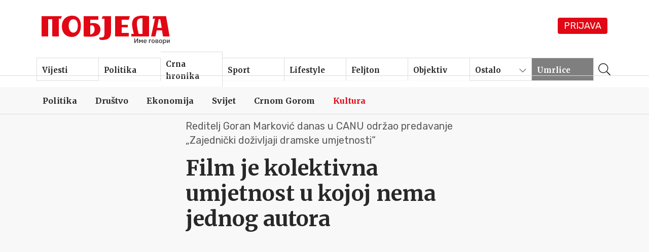

--- FILE ---
content_type: text/html
request_url: https://www.pobjeda.me/clanak/film-je-kolektivna-umjetnost-u-kojoj-nema-jednog-autora
body_size: 5616
content:
<!doctype html>
<html class="no-js" ng-app="pobjedaApp" lang="cnr-Latn-ME">
	<head seo-meta-tags-container>

		<base href="/">
		<meta name="fragment" content="!">
		<meta charset="utf-8">
		<meta http-equiv="X-UA-Compatible" content="IE=edge">
		<meta http-equiv="Refresh" content="900" />
		<title ng-bind="SEO.title">Najvažnije vijesti svakog dana - Pobjeda</title>
		<meta name="description" content="Pregled najnovijih i najvažnijih vijesti dana iz Crne Gore i svijeta na portalu Pobjede.">
        <meta name="keywords">
        <meta name="apple-itunes-app" content="app-id=1484385813">
		<meta name="google-play-app" content="app-id=me.pobjeda.android">
		<meta name="viewport" content="width=device-width,initial-scale=1,maximum-scale=2">

        <meta name="prerender-status-code" content="{{ prerenderStatusCode }}">

        <script type="application/ld+json" jsonld></script>

		<meta name="robots" content="index,follow">

		<meta property="og:title" content="Najvažnije vijesti svakog dana - Pobjeda" />
		<meta property="og:site_name" content="Pobjeda" />
		<meta property="og:type" content="website" />
		<meta property="og:description" content="Pregled najnovijih i najvažnijih vijesti dana iz Crne Gore i svijeta na portalu Pobjede." />
		<meta property="og:url" content="https://www.pobjeda.me" />
		<meta property="ia:markup_url" content="https://www.pobjeda.me" />
        <meta property="og:image" content="https://www.pobjeda.me/assets/public_images/pobjeda-social-media-placeholder.jpg" />
        <meta property="og:image:alt" content="Najvažnije vijesti svakog dana - Pobjeda" />
        <meta property="og:image:width" content="1200" />
		<meta property="og:image:height" content="630" />
		<meta name="facebook-domain-verification" content="y2zkbpevibq8h3242q2qfwiz0xobm2" />

		<meta name="twitter:card" content="summary_large_image">
		<meta name="twitter:site" content="@pobjeda">
		<meta name="twitter:creator" content="@pobjeda">
		<meta name="twitter:title" content="Najvažnije vijesti svakog dana - Pobjeda" >
		<meta name="twitter:description" content="Pregled najnovijih i najvažnijih vijesti dana iz Crne Gore i svijeta na portalu Pobjede.">
		<meta name="twitter:image" content="https://www.pobjeda.me/assets/public_images/pobjeda-social-media-placeholder.jpg">
		<meta name="mobile-web-app-capable" content="yes">

		<link rel="apple-touch-icon" sizes="180x180" href="/assets/images/favicons/apple-touch-icon.9d8200e1.png">
        <link rel="icon" type="image/png" sizes="32x32" href="/assets/images/favicons/favicon-32x32.5accef00.png">
        <link rel="icon" type="image/png" sizes="16x16" href="/assets/images/favicons/favicon-16x16.022b95c2.png">
        <link rel="mask-icon" href="/assets/images/favicons/safari-pinned-tab.9c8fd771.svg" color="#e20714">
        <link rel="shortcut icon" href="/assets/images/favicons/favicon.1ea6c7ab.ico">
		<link rel="canonical" href="https://www.pobjeda.me" />
        <meta name="msapplication-TileColor" content="#e20714">
        <meta name="msapplication-config" content="/assets/images/favicons/browserconfig.xml">
		<meta name="theme-color" content="#ffffff">

		<link rel="alternate" id="rss-feed-link" type="application/rss+xml" href="https://rss.pobjeda.me">

        <link rel="manifest" href="manifest.json">

		<link rel="stylesheet" href="/assets/styles/main.a94dbbd0.css">

        <script async src="https://www.googletagmanager.com/gtag/js?id=UA-147158618-1"></script>
        <script>
            window.dataLayer = window.dataLayer || [];
            function gtag(){dataLayer.push(arguments);}
            gtag('js', new Date());

            gtag('config', 'UA-147158618-1');
        </script>

    	<script data-ad-client="ca-pub-2610418223630718" async src="https://pagead2.googlesyndication.com/pagead/js/adsbygoogle.js"></script>
        <script async='async' src='https://www.googletagservices.com/tag/js/gpt.js'></script>

		<script>
		  !function(f,b,e,v,n,t,s)
		  {if(f.fbq)return;n=f.fbq=function(){n.callMethod?
		  n.callMethod.apply(n,arguments):n.queue.push(arguments)};
		  if(!f._fbq)f._fbq=n;n.push=n;n.loaded=!0;n.version='2.0';
		  n.queue=[];t=b.createElement(e);t.async=!0;
		  t.src=v;s=b.getElementsByTagName(e)[0];
		  s.parentNode.insertBefore(t,s)}(window, document,'script',
		  'https://connect.facebook.net/en_US/fbevents.js');
		  fbq('init', '389079698651695');
		  fbq('track', 'PageView');
		</script>
		<noscript>
		  <img height="1" width="1" style="display:none"
			   src="https://www.facebook.com/tr?id=389079698651695&ev=PageView&noscript=1"/>
		</noscript>

        <script>
            window.gptadslots = [];
            window.googletag = window.googletag || { cmd: [] };
        </script>

        <style type="text/css">
			main{
				min-height: 100vh;
			}
            .header-flex{
				display: flex;
				align-content: center;
				justify-content: space-between;
				width: 100%;
			}
			.faux-header {
                display: flex;
                align-items: center;
                padding-left: 10px!important;
            }



            @media all and (max-width: 736px){
                .faux-header {
                    height: 49px;
                    padding-top: 7px !important;
                }
                .faux-logo{
                    width: 124px;
                }
				.faux-footer .footer-apps{
					width: 50%;
				}
				.faux-footer .container{
					width: 100%;
					max-width: 100%;
					padding-right: 10px;
					padding-left: 10px;
				}
				.faux-footer .row{
					margin-left: 0px;
					margin-right: 0;
				}

				.faux-footer .footer-logo{
					margin-bottom: 24px;
					border-bottom: 1px solid rgba(white, 0.4);
					padding-bottom: 24px;
					flex-direction: row;
					display: flex;
					justify-content: space-between;
					align-items: center;
				}
            }
            @media all and (min-width: 736px){
                .faux-header {
                    height: 88px;
                    padding-top: 11px !important;
                }
                .faux-logo{
                    width: 165px;
                }
				.faux-footer .footer-social{
						margin-top: 16px;
				}
				.faux-footer .container{
					width: 71rem;
					max-width: 71rem;
					padding-right: 10px;
					padding-left: 10px;
				}
				.faux-footer .footer-logo{
					border-bottom: none;
					flex-direction: column;
					justify-content: flex-start;
					align-items: flex-start;
					display: block;
				}
				.faux-footer .footer-social{
					margin-top: 16px;
				}
            }
            @media all and (min-width: 976px){
                .faux-header {
                    height: 102px;
                }
                .faux-logo{
                    width: 256px;
                }
				.faux-footer .footer-apps{
					width: 80%;
				}
				.faux-footer .container{
					width: 81rem;
					max-width: 81rem;
					padding-right: 10px;
					padding-left: 10px;
				}
            }

			[ng\:cloak], [ng-cloak], [data-ng-cloak], [x-ng-cloak], .ng-cloak, .x-ng-cloak {
                display: none !important;
			}
        </style>
        <link rel="preconnect" href="https://fonts.gstatic.com/" crossorigin>


    </head>
    <noscript>
        <div class="d-block m-auto t-center">
            <h2 class="">Pobjeda</h2>
            <p>
                Žao nam je ali naš sajt zahtijeva <strong>omogućen</strong> JavaScript u Vašem internet pregledaču. Omogućite podršku u panelu sa podešavanjima.<br> Hvala, Pobjeda.
            </p>
            <p>
                We are sorry, but our website requires <strong>enabled</strong> JavaScript in your browser. Please enable JavaScript support in your browwser preferences.<br> Thank you, Pobjeda.
            </p>
        </div>
    </noscript>
	<body class="rubik bg-bg">

		<div class="root">
			<header class="header" ui-view="header">
                <div class="container p-inn faux-header">
					<div class="header-flex">
						<a href="/">
							<svg class="faux-logo main" xmlns="http://www.w3.org/2000/svg" viewBox="0 0 256 50">
								<g fill="#E20714" fill-rule="evenodd"><path d="M228 25l3-17h3l3 17h-9zm11.5 17h13l-7-40H220l-1 5h4.691L216 42h8.5l2.5-12h10.5l2 12zM199.01 1c5.052 0 10.03.654 12.99 1v40h-35v-5h5c-2.333-8.875-3.5-15.208-3.5-19 0-14.027 9.6-17 20.51-17zm-.357 4.999l-.344.001C190.84 6 188 8.695 188 16.5s2.788 17.316 3.5 20.5h7.5V6c-.233-.004-.463 0-.691 0zM145 2v40h27v-7h-14V24h12v-5h-12V9h14l2-7zM120.5 2l-2 5h5.5v29c0 7.043-2 8.023-7 8h-3v4c0-.641 1.547 1 5.5 1 10.421 0 17.5-3.3 17.5-15.5V2h-16.5z"/><path d="M112 2v7H96v7c1.67-.444 3.838-.494 5.38-.5h.62c8.368 0 14 4.391 14 12.5 0 11.908-10.315 14.5-20 14.5-5.738 0-10.847-.138-13-.5V2h29zM99 20c-1.096 0-2.148.244-3 .5V38c4.714 0 8.5-4.297 8.5-9.5 0-5.898-2.237-8.5-5.5-8.5zM53.5 21c0-8.784 4.504-13 9-13 4.912 0 9 3.932 9 12.5 0 9.141-3.39 14-9 14-4.32 0-9-4.386-9-13.5zM40 22c0 13.282 8.173 21 19.5 21s18-8.5 18-22.5C77.5 8.424 71.286 1 60.5 1 48.195 1 40 9.435 40 22zM34.594 2H0v40h12.973V8H21v34h13V7h4l2-5z"/></g></svg>
						</a>
						<div class="fl-right" ng-if="!menuLoaded">
							<header-profile></header-profile>
						</div>
					</div>
				</div>
			</header>

			<search-modal></search-modal>
			<div ng-if="isIssueVisible">
				<issuu></issuu>
			</div>

			<main-menu ng-if="!menuLoaded" class="hide-menu-on-load"></main-menu>

			<main ui-view="" autoscroll="false" ng-if="!is404"></main>

			<four-oh-four ng-if="is404"></four-oh-four>

			<div class="root-footer"></div>
		</div>
		<!-- <gallery></gallery> -->
        <footer ui-view="footer">
			<div class="faux-footer" style="width: 100%; background-color: #282828; padding: 50px 0 24px;">
				<div class="container">
					<div class="row" style="display:flex; flex-direction: column">
						<div class="footer-logo">
							<a href="/" title="{{ 'Pobjeda naslovna strana' | translate }}">
								<svg xmlns="http://www.w3.org/2000/svg" viewBox="0 0 256 50" width="145">
									<g fill="#F3F0ED" fill-rule="evenodd">
										<path
											d="M228 25l3-17h3l3 17h-9zm11.5 17h13l-7-40H220l-1 5h4.691L216 42h8.5l2.5-12h10.5l2 12zM199.01 1c5.052 0 10.03.654 12.99 1v40h-35v-5h5c-2.333-8.875-3.5-15.208-3.5-19 0-14.027 9.6-17 20.51-17zm-.357 4.999l-.344.001C190.84 6 188 8.695 188 16.5s2.788 17.316 3.5 20.5h7.5V6c-.233-.004-.463 0-.691 0zM145 2v40h27v-7h-14V24h12v-5h-12V9h14l2-7zM120.5 2l-2 5h5.5v29c0 7.043-2 8.023-7 8h-3v4c0-.641 1.547 1 5.5 1 10.421 0 17.5-3.3 17.5-15.5V2h-16.5z"/>
										<path
											d="M112 2v7H96v7c1.67-.444 3.838-.494 5.38-.5h.62c8.368 0 14 4.391 14 12.5 0 11.908-10.315 14.5-20 14.5-5.738 0-10.847-.138-13-.5V2h29zM99 20c-1.096 0-2.148.244-3 .5V38c4.714 0 8.5-4.297 8.5-9.5 0-5.898-2.237-8.5-5.5-8.5zM53.5 21c0-8.784 4.504-13 9-13 4.912 0 9 3.932 9 12.5 0 9.141-3.39 14-9 14-4.32 0-9-4.386-9-13.5zM40 22c0 13.282 8.173 21 19.5 21s18-8.5 18-22.5C77.5 8.424 71.286 1 60.5 1 48.195 1 40 9.435 40 22zM34.594 2H0v40h12.973V8H21v34h13V7h4l2-5z"/>
									</g>
								</svg>
							</a>
							<div class="footer-social">
								<a href="https://www.facebook.com/NovaPobjeda/" aria-label="Facebook" title="{{ 'Pobjeda na Facebook-u' | translate }}" target="_blank"
								   rel="noopener noreferrer" class="mr-md d-inline-block">
									<svg width="40" height="40" xmlns="http://www.w3.org/2000/svg">
										<g fill-rule="nonzero" fill="none">
											<circle fill="#3B5998" cx="19.858" cy="19.858" r="19.858"/>
											<path
												d="M24.85 20.635h-3.543v12.981h-5.369V20.635h-2.553v-4.562h2.553V13.12c0-2.111 1.003-5.417 5.416-5.417l3.977.016v4.429h-2.885c-.474 0-1.14.236-1.14 1.243v2.685h4.013l-.47 4.558z"
												fill="#FFF"/>
										</g>
									</svg>
								</a>
								<a href="https://www.instagram.com/pobjeda.me/" aria-label="Instagram" title="{{ 'Pobjeda na Instagramu-u' | translate }}" target="_blank"
								   rel="noopener noreferrer" class="d-inline-block">
									<svg width="40" height="40" xmlns="http://www.w3.org/2000/svg" viewBox="0 0 40 40">
										<g fill="none" fill-rule="evenodd">
											<circle fill="#B46C88" cx="20" cy="20" r="20"/>
											<g fill="#FFF" fill-rule="nonzero">
												<path
													d="M30.944 15.468c-.051-1.169-.24-1.973-.511-2.669a5.369 5.369 0 00-1.273-1.951 5.415 5.415 0 00-1.947-1.268c-.7-.27-1.5-.46-2.67-.511C23.367 9.013 22.993 9 20.005 9c-2.987 0-3.361.013-4.535.064-1.169.052-1.973.241-2.669.512-.74.28-1.401.709-1.952 1.272a5.416 5.416 0 00-1.268 1.947c-.27.7-.46 1.5-.511 2.669C9.013 16.64 9 17.015 9 20.002s.013 3.361.064 4.534c.052 1.17.241 1.973.512 2.67.28.738.714 1.4 1.272 1.95.55.559 1.217.993 1.948 1.268.7.271 1.5.46 2.67.512 1.172.051 1.547.064 4.534.064 2.988 0 3.362-.013 4.535-.064 1.17-.052 1.973-.241 2.67-.512a5.628 5.628 0 003.22-3.219c.27-.7.459-1.5.51-2.669.052-1.173.065-1.547.065-4.534s-.004-3.36-.056-4.534zm-1.981 8.982c-.048 1.075-.228 1.655-.379 2.042a3.65 3.65 0 01-2.089 2.089c-.387.15-.971.33-2.042.378-1.16.051-1.508.064-4.444.064s-3.289-.013-4.445-.064c-1.075-.048-1.655-.228-2.042-.378a3.386 3.386 0 01-1.264-.821 3.42 3.42 0 01-.82-1.264c-.151-.387-.332-.971-.379-2.041-.052-1.16-.064-1.509-.064-4.444 0-2.936.012-3.288.064-4.444.047-1.074.228-1.655.378-2.041.177-.478.456-.912.826-1.264a3.416 3.416 0 011.263-.82c.387-.151.972-.332 2.042-.38 1.16-.05 1.51-.064 4.445-.064 2.94 0 3.288.013 4.445.065 1.074.047 1.655.228 2.041.378.477.176.912.456 1.264.82.366.358.645.787.821 1.265.15.386.331.97.379 2.041.051 1.16.064 1.508.064 4.444 0 2.935-.013 3.279-.064 4.44z"/>
												<path
													d="M19.725 14.5a5.776 5.776 0 00-5.775 5.775 5.776 5.776 0 005.775 5.775 5.776 5.776 0 005.775-5.775 5.776 5.776 0 00-5.775-5.775zm0 9.521a3.747 3.747 0 11.001-7.493 3.747 3.747 0 01-.001 7.493zM27.15 14.225a1.375 1.375 0 11-2.75 0 1.375 1.375 0 012.75 0z"/>
											</g>
										</g>
									</svg>
								</a>
							</div>
						</div>
						<div class="mt-sm d-flex footer-apps-wrapper">
							<a class="mb-sm" aria-label="Dostupno na Apple prodavnici" title="Dostupno na Apple prodavnici"
							   href="https://apps.apple.com/us/app/pobjeda/id1484385813" target="_blank" rel="noreferrer noopener">
								<img style="width: 180px" class="footer-apps img-responsive lazyload" src="/assets/images/ico_appstore.7f6485de.png" alt="Dostupno na Apple prodavnici">
							</a>
							<a class="mb-sm" aria-label="Dostupno na usluzi Google Play" href="https://play.google.com/store/apps/details?id=me.pobjeda.android"
							   target="_blank" rel="noreferrer noopener">
								<img style="width: 180px" class="footer-apps img-responsive lazyload" alt="Dostupno na usluzi Google Play" src="/assets/images/ico_googleplay.2a1489a6.png"/>
							</a>
						</div>
					</div>
				</div>
			</div>
		</footer>

        <script src="/scripts/plugins.4866c5ff.js"></script>

		<script src="/scripts/webapp.b33a3e48.js"></script>

		<script type="text/javascript" src="/scripts/templates.0852b0c2.js"></script>

		<script type="text/javascript">
			var stylesheet = document.createElement('link');
			stylesheet.href = '//fonts.googleapis.com/css?family=Merriweather:300,400,700|Rubik:300,400,500,700&display=swap&subset=latin-ext';
			stylesheet.rel = 'stylesheet';
			stylesheet.type = 'text/css';
			document.getElementsByTagName('head')[0].appendChild(stylesheet);
        </script>

		<script type="text/javascript">
			var tag = document.createElement('script');
            tag.src = "https://www.youtube.com/iframe_api";
            var firstScriptTag = document.getElementsByTagName('script')[0];
            firstScriptTag.parentNode.insertBefore(tag, firstScriptTag);
		</script>

		<script>
			if ('serviceWorker' in navigator) {
				window.addEventListener('load', function () {
					navigator.serviceWorker.register('./sw.js').then(function (registration) {
					}, function (err) {
						console.log('ServiceWorker registration failed: ', err);
					});
				});
			};
        </script>

        <script>
            (function(h,o,t,j,a,r){
                h.hj=h.hj||function(){(h.hj.q=h.hj.q||[]).push(arguments)};
                h._hjSettings={hjid:1554296,hjsv:6};
                a=o.getElementsByTagName('head')[0];
                r=o.createElement('script');r.async=1;
                r.src=t+h._hjSettings.hjid+j+h._hjSettings.hjsv;
                a.appendChild(r);
            })(window,document,'https://static.hotjar.com/c/hotjar-','.js?sv=');
        </script>

	<script defer src="https://static.cloudflareinsights.com/beacon.min.js/vcd15cbe7772f49c399c6a5babf22c1241717689176015" integrity="sha512-ZpsOmlRQV6y907TI0dKBHq9Md29nnaEIPlkf84rnaERnq6zvWvPUqr2ft8M1aS28oN72PdrCzSjY4U6VaAw1EQ==" data-cf-beacon='{"version":"2024.11.0","token":"b160551278db4944b9304f429735af0c","r":1,"server_timing":{"name":{"cfCacheStatus":true,"cfEdge":true,"cfExtPri":true,"cfL4":true,"cfOrigin":true,"cfSpeedBrain":true},"location_startswith":null}}' crossorigin="anonymous"></script>
</body>
</html>


--- FILE ---
content_type: text/html; charset=utf-8
request_url: https://www.google.com/recaptcha/api2/aframe
body_size: 267
content:
<!DOCTYPE HTML><html><head><meta http-equiv="content-type" content="text/html; charset=UTF-8"></head><body><script nonce="VnIPnTZP9Ylsg1Uuqq5KNg">/** Anti-fraud and anti-abuse applications only. See google.com/recaptcha */ try{var clients={'sodar':'https://pagead2.googlesyndication.com/pagead/sodar?'};window.addEventListener("message",function(a){try{if(a.source===window.parent){var b=JSON.parse(a.data);var c=clients[b['id']];if(c){var d=document.createElement('img');d.src=c+b['params']+'&rc='+(localStorage.getItem("rc::a")?sessionStorage.getItem("rc::b"):"");window.document.body.appendChild(d);sessionStorage.setItem("rc::e",parseInt(sessionStorage.getItem("rc::e")||0)+1);localStorage.setItem("rc::h",'1769906778637');}}}catch(b){}});window.parent.postMessage("_grecaptcha_ready", "*");}catch(b){}</script></body></html>

--- FILE ---
content_type: text/html; charset=utf-8
request_url: https://www.google.com/recaptcha/api2/anchor?ar=1&k=6Lf7waIZAAAAAGdjOY44TXlEs8DS35gxFfwlb4sr&co=aHR0cHM6Ly93d3cucG9iamVkYS5tZTo0NDM.&hl=en&v=N67nZn4AqZkNcbeMu4prBgzg&size=invisible&anchor-ms=20000&execute-ms=30000&cb=o96f2s2jg8yx
body_size: 48483
content:
<!DOCTYPE HTML><html dir="ltr" lang="en"><head><meta http-equiv="Content-Type" content="text/html; charset=UTF-8">
<meta http-equiv="X-UA-Compatible" content="IE=edge">
<title>reCAPTCHA</title>
<style type="text/css">
/* cyrillic-ext */
@font-face {
  font-family: 'Roboto';
  font-style: normal;
  font-weight: 400;
  font-stretch: 100%;
  src: url(//fonts.gstatic.com/s/roboto/v48/KFO7CnqEu92Fr1ME7kSn66aGLdTylUAMa3GUBHMdazTgWw.woff2) format('woff2');
  unicode-range: U+0460-052F, U+1C80-1C8A, U+20B4, U+2DE0-2DFF, U+A640-A69F, U+FE2E-FE2F;
}
/* cyrillic */
@font-face {
  font-family: 'Roboto';
  font-style: normal;
  font-weight: 400;
  font-stretch: 100%;
  src: url(//fonts.gstatic.com/s/roboto/v48/KFO7CnqEu92Fr1ME7kSn66aGLdTylUAMa3iUBHMdazTgWw.woff2) format('woff2');
  unicode-range: U+0301, U+0400-045F, U+0490-0491, U+04B0-04B1, U+2116;
}
/* greek-ext */
@font-face {
  font-family: 'Roboto';
  font-style: normal;
  font-weight: 400;
  font-stretch: 100%;
  src: url(//fonts.gstatic.com/s/roboto/v48/KFO7CnqEu92Fr1ME7kSn66aGLdTylUAMa3CUBHMdazTgWw.woff2) format('woff2');
  unicode-range: U+1F00-1FFF;
}
/* greek */
@font-face {
  font-family: 'Roboto';
  font-style: normal;
  font-weight: 400;
  font-stretch: 100%;
  src: url(//fonts.gstatic.com/s/roboto/v48/KFO7CnqEu92Fr1ME7kSn66aGLdTylUAMa3-UBHMdazTgWw.woff2) format('woff2');
  unicode-range: U+0370-0377, U+037A-037F, U+0384-038A, U+038C, U+038E-03A1, U+03A3-03FF;
}
/* math */
@font-face {
  font-family: 'Roboto';
  font-style: normal;
  font-weight: 400;
  font-stretch: 100%;
  src: url(//fonts.gstatic.com/s/roboto/v48/KFO7CnqEu92Fr1ME7kSn66aGLdTylUAMawCUBHMdazTgWw.woff2) format('woff2');
  unicode-range: U+0302-0303, U+0305, U+0307-0308, U+0310, U+0312, U+0315, U+031A, U+0326-0327, U+032C, U+032F-0330, U+0332-0333, U+0338, U+033A, U+0346, U+034D, U+0391-03A1, U+03A3-03A9, U+03B1-03C9, U+03D1, U+03D5-03D6, U+03F0-03F1, U+03F4-03F5, U+2016-2017, U+2034-2038, U+203C, U+2040, U+2043, U+2047, U+2050, U+2057, U+205F, U+2070-2071, U+2074-208E, U+2090-209C, U+20D0-20DC, U+20E1, U+20E5-20EF, U+2100-2112, U+2114-2115, U+2117-2121, U+2123-214F, U+2190, U+2192, U+2194-21AE, U+21B0-21E5, U+21F1-21F2, U+21F4-2211, U+2213-2214, U+2216-22FF, U+2308-230B, U+2310, U+2319, U+231C-2321, U+2336-237A, U+237C, U+2395, U+239B-23B7, U+23D0, U+23DC-23E1, U+2474-2475, U+25AF, U+25B3, U+25B7, U+25BD, U+25C1, U+25CA, U+25CC, U+25FB, U+266D-266F, U+27C0-27FF, U+2900-2AFF, U+2B0E-2B11, U+2B30-2B4C, U+2BFE, U+3030, U+FF5B, U+FF5D, U+1D400-1D7FF, U+1EE00-1EEFF;
}
/* symbols */
@font-face {
  font-family: 'Roboto';
  font-style: normal;
  font-weight: 400;
  font-stretch: 100%;
  src: url(//fonts.gstatic.com/s/roboto/v48/KFO7CnqEu92Fr1ME7kSn66aGLdTylUAMaxKUBHMdazTgWw.woff2) format('woff2');
  unicode-range: U+0001-000C, U+000E-001F, U+007F-009F, U+20DD-20E0, U+20E2-20E4, U+2150-218F, U+2190, U+2192, U+2194-2199, U+21AF, U+21E6-21F0, U+21F3, U+2218-2219, U+2299, U+22C4-22C6, U+2300-243F, U+2440-244A, U+2460-24FF, U+25A0-27BF, U+2800-28FF, U+2921-2922, U+2981, U+29BF, U+29EB, U+2B00-2BFF, U+4DC0-4DFF, U+FFF9-FFFB, U+10140-1018E, U+10190-1019C, U+101A0, U+101D0-101FD, U+102E0-102FB, U+10E60-10E7E, U+1D2C0-1D2D3, U+1D2E0-1D37F, U+1F000-1F0FF, U+1F100-1F1AD, U+1F1E6-1F1FF, U+1F30D-1F30F, U+1F315, U+1F31C, U+1F31E, U+1F320-1F32C, U+1F336, U+1F378, U+1F37D, U+1F382, U+1F393-1F39F, U+1F3A7-1F3A8, U+1F3AC-1F3AF, U+1F3C2, U+1F3C4-1F3C6, U+1F3CA-1F3CE, U+1F3D4-1F3E0, U+1F3ED, U+1F3F1-1F3F3, U+1F3F5-1F3F7, U+1F408, U+1F415, U+1F41F, U+1F426, U+1F43F, U+1F441-1F442, U+1F444, U+1F446-1F449, U+1F44C-1F44E, U+1F453, U+1F46A, U+1F47D, U+1F4A3, U+1F4B0, U+1F4B3, U+1F4B9, U+1F4BB, U+1F4BF, U+1F4C8-1F4CB, U+1F4D6, U+1F4DA, U+1F4DF, U+1F4E3-1F4E6, U+1F4EA-1F4ED, U+1F4F7, U+1F4F9-1F4FB, U+1F4FD-1F4FE, U+1F503, U+1F507-1F50B, U+1F50D, U+1F512-1F513, U+1F53E-1F54A, U+1F54F-1F5FA, U+1F610, U+1F650-1F67F, U+1F687, U+1F68D, U+1F691, U+1F694, U+1F698, U+1F6AD, U+1F6B2, U+1F6B9-1F6BA, U+1F6BC, U+1F6C6-1F6CF, U+1F6D3-1F6D7, U+1F6E0-1F6EA, U+1F6F0-1F6F3, U+1F6F7-1F6FC, U+1F700-1F7FF, U+1F800-1F80B, U+1F810-1F847, U+1F850-1F859, U+1F860-1F887, U+1F890-1F8AD, U+1F8B0-1F8BB, U+1F8C0-1F8C1, U+1F900-1F90B, U+1F93B, U+1F946, U+1F984, U+1F996, U+1F9E9, U+1FA00-1FA6F, U+1FA70-1FA7C, U+1FA80-1FA89, U+1FA8F-1FAC6, U+1FACE-1FADC, U+1FADF-1FAE9, U+1FAF0-1FAF8, U+1FB00-1FBFF;
}
/* vietnamese */
@font-face {
  font-family: 'Roboto';
  font-style: normal;
  font-weight: 400;
  font-stretch: 100%;
  src: url(//fonts.gstatic.com/s/roboto/v48/KFO7CnqEu92Fr1ME7kSn66aGLdTylUAMa3OUBHMdazTgWw.woff2) format('woff2');
  unicode-range: U+0102-0103, U+0110-0111, U+0128-0129, U+0168-0169, U+01A0-01A1, U+01AF-01B0, U+0300-0301, U+0303-0304, U+0308-0309, U+0323, U+0329, U+1EA0-1EF9, U+20AB;
}
/* latin-ext */
@font-face {
  font-family: 'Roboto';
  font-style: normal;
  font-weight: 400;
  font-stretch: 100%;
  src: url(//fonts.gstatic.com/s/roboto/v48/KFO7CnqEu92Fr1ME7kSn66aGLdTylUAMa3KUBHMdazTgWw.woff2) format('woff2');
  unicode-range: U+0100-02BA, U+02BD-02C5, U+02C7-02CC, U+02CE-02D7, U+02DD-02FF, U+0304, U+0308, U+0329, U+1D00-1DBF, U+1E00-1E9F, U+1EF2-1EFF, U+2020, U+20A0-20AB, U+20AD-20C0, U+2113, U+2C60-2C7F, U+A720-A7FF;
}
/* latin */
@font-face {
  font-family: 'Roboto';
  font-style: normal;
  font-weight: 400;
  font-stretch: 100%;
  src: url(//fonts.gstatic.com/s/roboto/v48/KFO7CnqEu92Fr1ME7kSn66aGLdTylUAMa3yUBHMdazQ.woff2) format('woff2');
  unicode-range: U+0000-00FF, U+0131, U+0152-0153, U+02BB-02BC, U+02C6, U+02DA, U+02DC, U+0304, U+0308, U+0329, U+2000-206F, U+20AC, U+2122, U+2191, U+2193, U+2212, U+2215, U+FEFF, U+FFFD;
}
/* cyrillic-ext */
@font-face {
  font-family: 'Roboto';
  font-style: normal;
  font-weight: 500;
  font-stretch: 100%;
  src: url(//fonts.gstatic.com/s/roboto/v48/KFO7CnqEu92Fr1ME7kSn66aGLdTylUAMa3GUBHMdazTgWw.woff2) format('woff2');
  unicode-range: U+0460-052F, U+1C80-1C8A, U+20B4, U+2DE0-2DFF, U+A640-A69F, U+FE2E-FE2F;
}
/* cyrillic */
@font-face {
  font-family: 'Roboto';
  font-style: normal;
  font-weight: 500;
  font-stretch: 100%;
  src: url(//fonts.gstatic.com/s/roboto/v48/KFO7CnqEu92Fr1ME7kSn66aGLdTylUAMa3iUBHMdazTgWw.woff2) format('woff2');
  unicode-range: U+0301, U+0400-045F, U+0490-0491, U+04B0-04B1, U+2116;
}
/* greek-ext */
@font-face {
  font-family: 'Roboto';
  font-style: normal;
  font-weight: 500;
  font-stretch: 100%;
  src: url(//fonts.gstatic.com/s/roboto/v48/KFO7CnqEu92Fr1ME7kSn66aGLdTylUAMa3CUBHMdazTgWw.woff2) format('woff2');
  unicode-range: U+1F00-1FFF;
}
/* greek */
@font-face {
  font-family: 'Roboto';
  font-style: normal;
  font-weight: 500;
  font-stretch: 100%;
  src: url(//fonts.gstatic.com/s/roboto/v48/KFO7CnqEu92Fr1ME7kSn66aGLdTylUAMa3-UBHMdazTgWw.woff2) format('woff2');
  unicode-range: U+0370-0377, U+037A-037F, U+0384-038A, U+038C, U+038E-03A1, U+03A3-03FF;
}
/* math */
@font-face {
  font-family: 'Roboto';
  font-style: normal;
  font-weight: 500;
  font-stretch: 100%;
  src: url(//fonts.gstatic.com/s/roboto/v48/KFO7CnqEu92Fr1ME7kSn66aGLdTylUAMawCUBHMdazTgWw.woff2) format('woff2');
  unicode-range: U+0302-0303, U+0305, U+0307-0308, U+0310, U+0312, U+0315, U+031A, U+0326-0327, U+032C, U+032F-0330, U+0332-0333, U+0338, U+033A, U+0346, U+034D, U+0391-03A1, U+03A3-03A9, U+03B1-03C9, U+03D1, U+03D5-03D6, U+03F0-03F1, U+03F4-03F5, U+2016-2017, U+2034-2038, U+203C, U+2040, U+2043, U+2047, U+2050, U+2057, U+205F, U+2070-2071, U+2074-208E, U+2090-209C, U+20D0-20DC, U+20E1, U+20E5-20EF, U+2100-2112, U+2114-2115, U+2117-2121, U+2123-214F, U+2190, U+2192, U+2194-21AE, U+21B0-21E5, U+21F1-21F2, U+21F4-2211, U+2213-2214, U+2216-22FF, U+2308-230B, U+2310, U+2319, U+231C-2321, U+2336-237A, U+237C, U+2395, U+239B-23B7, U+23D0, U+23DC-23E1, U+2474-2475, U+25AF, U+25B3, U+25B7, U+25BD, U+25C1, U+25CA, U+25CC, U+25FB, U+266D-266F, U+27C0-27FF, U+2900-2AFF, U+2B0E-2B11, U+2B30-2B4C, U+2BFE, U+3030, U+FF5B, U+FF5D, U+1D400-1D7FF, U+1EE00-1EEFF;
}
/* symbols */
@font-face {
  font-family: 'Roboto';
  font-style: normal;
  font-weight: 500;
  font-stretch: 100%;
  src: url(//fonts.gstatic.com/s/roboto/v48/KFO7CnqEu92Fr1ME7kSn66aGLdTylUAMaxKUBHMdazTgWw.woff2) format('woff2');
  unicode-range: U+0001-000C, U+000E-001F, U+007F-009F, U+20DD-20E0, U+20E2-20E4, U+2150-218F, U+2190, U+2192, U+2194-2199, U+21AF, U+21E6-21F0, U+21F3, U+2218-2219, U+2299, U+22C4-22C6, U+2300-243F, U+2440-244A, U+2460-24FF, U+25A0-27BF, U+2800-28FF, U+2921-2922, U+2981, U+29BF, U+29EB, U+2B00-2BFF, U+4DC0-4DFF, U+FFF9-FFFB, U+10140-1018E, U+10190-1019C, U+101A0, U+101D0-101FD, U+102E0-102FB, U+10E60-10E7E, U+1D2C0-1D2D3, U+1D2E0-1D37F, U+1F000-1F0FF, U+1F100-1F1AD, U+1F1E6-1F1FF, U+1F30D-1F30F, U+1F315, U+1F31C, U+1F31E, U+1F320-1F32C, U+1F336, U+1F378, U+1F37D, U+1F382, U+1F393-1F39F, U+1F3A7-1F3A8, U+1F3AC-1F3AF, U+1F3C2, U+1F3C4-1F3C6, U+1F3CA-1F3CE, U+1F3D4-1F3E0, U+1F3ED, U+1F3F1-1F3F3, U+1F3F5-1F3F7, U+1F408, U+1F415, U+1F41F, U+1F426, U+1F43F, U+1F441-1F442, U+1F444, U+1F446-1F449, U+1F44C-1F44E, U+1F453, U+1F46A, U+1F47D, U+1F4A3, U+1F4B0, U+1F4B3, U+1F4B9, U+1F4BB, U+1F4BF, U+1F4C8-1F4CB, U+1F4D6, U+1F4DA, U+1F4DF, U+1F4E3-1F4E6, U+1F4EA-1F4ED, U+1F4F7, U+1F4F9-1F4FB, U+1F4FD-1F4FE, U+1F503, U+1F507-1F50B, U+1F50D, U+1F512-1F513, U+1F53E-1F54A, U+1F54F-1F5FA, U+1F610, U+1F650-1F67F, U+1F687, U+1F68D, U+1F691, U+1F694, U+1F698, U+1F6AD, U+1F6B2, U+1F6B9-1F6BA, U+1F6BC, U+1F6C6-1F6CF, U+1F6D3-1F6D7, U+1F6E0-1F6EA, U+1F6F0-1F6F3, U+1F6F7-1F6FC, U+1F700-1F7FF, U+1F800-1F80B, U+1F810-1F847, U+1F850-1F859, U+1F860-1F887, U+1F890-1F8AD, U+1F8B0-1F8BB, U+1F8C0-1F8C1, U+1F900-1F90B, U+1F93B, U+1F946, U+1F984, U+1F996, U+1F9E9, U+1FA00-1FA6F, U+1FA70-1FA7C, U+1FA80-1FA89, U+1FA8F-1FAC6, U+1FACE-1FADC, U+1FADF-1FAE9, U+1FAF0-1FAF8, U+1FB00-1FBFF;
}
/* vietnamese */
@font-face {
  font-family: 'Roboto';
  font-style: normal;
  font-weight: 500;
  font-stretch: 100%;
  src: url(//fonts.gstatic.com/s/roboto/v48/KFO7CnqEu92Fr1ME7kSn66aGLdTylUAMa3OUBHMdazTgWw.woff2) format('woff2');
  unicode-range: U+0102-0103, U+0110-0111, U+0128-0129, U+0168-0169, U+01A0-01A1, U+01AF-01B0, U+0300-0301, U+0303-0304, U+0308-0309, U+0323, U+0329, U+1EA0-1EF9, U+20AB;
}
/* latin-ext */
@font-face {
  font-family: 'Roboto';
  font-style: normal;
  font-weight: 500;
  font-stretch: 100%;
  src: url(//fonts.gstatic.com/s/roboto/v48/KFO7CnqEu92Fr1ME7kSn66aGLdTylUAMa3KUBHMdazTgWw.woff2) format('woff2');
  unicode-range: U+0100-02BA, U+02BD-02C5, U+02C7-02CC, U+02CE-02D7, U+02DD-02FF, U+0304, U+0308, U+0329, U+1D00-1DBF, U+1E00-1E9F, U+1EF2-1EFF, U+2020, U+20A0-20AB, U+20AD-20C0, U+2113, U+2C60-2C7F, U+A720-A7FF;
}
/* latin */
@font-face {
  font-family: 'Roboto';
  font-style: normal;
  font-weight: 500;
  font-stretch: 100%;
  src: url(//fonts.gstatic.com/s/roboto/v48/KFO7CnqEu92Fr1ME7kSn66aGLdTylUAMa3yUBHMdazQ.woff2) format('woff2');
  unicode-range: U+0000-00FF, U+0131, U+0152-0153, U+02BB-02BC, U+02C6, U+02DA, U+02DC, U+0304, U+0308, U+0329, U+2000-206F, U+20AC, U+2122, U+2191, U+2193, U+2212, U+2215, U+FEFF, U+FFFD;
}
/* cyrillic-ext */
@font-face {
  font-family: 'Roboto';
  font-style: normal;
  font-weight: 900;
  font-stretch: 100%;
  src: url(//fonts.gstatic.com/s/roboto/v48/KFO7CnqEu92Fr1ME7kSn66aGLdTylUAMa3GUBHMdazTgWw.woff2) format('woff2');
  unicode-range: U+0460-052F, U+1C80-1C8A, U+20B4, U+2DE0-2DFF, U+A640-A69F, U+FE2E-FE2F;
}
/* cyrillic */
@font-face {
  font-family: 'Roboto';
  font-style: normal;
  font-weight: 900;
  font-stretch: 100%;
  src: url(//fonts.gstatic.com/s/roboto/v48/KFO7CnqEu92Fr1ME7kSn66aGLdTylUAMa3iUBHMdazTgWw.woff2) format('woff2');
  unicode-range: U+0301, U+0400-045F, U+0490-0491, U+04B0-04B1, U+2116;
}
/* greek-ext */
@font-face {
  font-family: 'Roboto';
  font-style: normal;
  font-weight: 900;
  font-stretch: 100%;
  src: url(//fonts.gstatic.com/s/roboto/v48/KFO7CnqEu92Fr1ME7kSn66aGLdTylUAMa3CUBHMdazTgWw.woff2) format('woff2');
  unicode-range: U+1F00-1FFF;
}
/* greek */
@font-face {
  font-family: 'Roboto';
  font-style: normal;
  font-weight: 900;
  font-stretch: 100%;
  src: url(//fonts.gstatic.com/s/roboto/v48/KFO7CnqEu92Fr1ME7kSn66aGLdTylUAMa3-UBHMdazTgWw.woff2) format('woff2');
  unicode-range: U+0370-0377, U+037A-037F, U+0384-038A, U+038C, U+038E-03A1, U+03A3-03FF;
}
/* math */
@font-face {
  font-family: 'Roboto';
  font-style: normal;
  font-weight: 900;
  font-stretch: 100%;
  src: url(//fonts.gstatic.com/s/roboto/v48/KFO7CnqEu92Fr1ME7kSn66aGLdTylUAMawCUBHMdazTgWw.woff2) format('woff2');
  unicode-range: U+0302-0303, U+0305, U+0307-0308, U+0310, U+0312, U+0315, U+031A, U+0326-0327, U+032C, U+032F-0330, U+0332-0333, U+0338, U+033A, U+0346, U+034D, U+0391-03A1, U+03A3-03A9, U+03B1-03C9, U+03D1, U+03D5-03D6, U+03F0-03F1, U+03F4-03F5, U+2016-2017, U+2034-2038, U+203C, U+2040, U+2043, U+2047, U+2050, U+2057, U+205F, U+2070-2071, U+2074-208E, U+2090-209C, U+20D0-20DC, U+20E1, U+20E5-20EF, U+2100-2112, U+2114-2115, U+2117-2121, U+2123-214F, U+2190, U+2192, U+2194-21AE, U+21B0-21E5, U+21F1-21F2, U+21F4-2211, U+2213-2214, U+2216-22FF, U+2308-230B, U+2310, U+2319, U+231C-2321, U+2336-237A, U+237C, U+2395, U+239B-23B7, U+23D0, U+23DC-23E1, U+2474-2475, U+25AF, U+25B3, U+25B7, U+25BD, U+25C1, U+25CA, U+25CC, U+25FB, U+266D-266F, U+27C0-27FF, U+2900-2AFF, U+2B0E-2B11, U+2B30-2B4C, U+2BFE, U+3030, U+FF5B, U+FF5D, U+1D400-1D7FF, U+1EE00-1EEFF;
}
/* symbols */
@font-face {
  font-family: 'Roboto';
  font-style: normal;
  font-weight: 900;
  font-stretch: 100%;
  src: url(//fonts.gstatic.com/s/roboto/v48/KFO7CnqEu92Fr1ME7kSn66aGLdTylUAMaxKUBHMdazTgWw.woff2) format('woff2');
  unicode-range: U+0001-000C, U+000E-001F, U+007F-009F, U+20DD-20E0, U+20E2-20E4, U+2150-218F, U+2190, U+2192, U+2194-2199, U+21AF, U+21E6-21F0, U+21F3, U+2218-2219, U+2299, U+22C4-22C6, U+2300-243F, U+2440-244A, U+2460-24FF, U+25A0-27BF, U+2800-28FF, U+2921-2922, U+2981, U+29BF, U+29EB, U+2B00-2BFF, U+4DC0-4DFF, U+FFF9-FFFB, U+10140-1018E, U+10190-1019C, U+101A0, U+101D0-101FD, U+102E0-102FB, U+10E60-10E7E, U+1D2C0-1D2D3, U+1D2E0-1D37F, U+1F000-1F0FF, U+1F100-1F1AD, U+1F1E6-1F1FF, U+1F30D-1F30F, U+1F315, U+1F31C, U+1F31E, U+1F320-1F32C, U+1F336, U+1F378, U+1F37D, U+1F382, U+1F393-1F39F, U+1F3A7-1F3A8, U+1F3AC-1F3AF, U+1F3C2, U+1F3C4-1F3C6, U+1F3CA-1F3CE, U+1F3D4-1F3E0, U+1F3ED, U+1F3F1-1F3F3, U+1F3F5-1F3F7, U+1F408, U+1F415, U+1F41F, U+1F426, U+1F43F, U+1F441-1F442, U+1F444, U+1F446-1F449, U+1F44C-1F44E, U+1F453, U+1F46A, U+1F47D, U+1F4A3, U+1F4B0, U+1F4B3, U+1F4B9, U+1F4BB, U+1F4BF, U+1F4C8-1F4CB, U+1F4D6, U+1F4DA, U+1F4DF, U+1F4E3-1F4E6, U+1F4EA-1F4ED, U+1F4F7, U+1F4F9-1F4FB, U+1F4FD-1F4FE, U+1F503, U+1F507-1F50B, U+1F50D, U+1F512-1F513, U+1F53E-1F54A, U+1F54F-1F5FA, U+1F610, U+1F650-1F67F, U+1F687, U+1F68D, U+1F691, U+1F694, U+1F698, U+1F6AD, U+1F6B2, U+1F6B9-1F6BA, U+1F6BC, U+1F6C6-1F6CF, U+1F6D3-1F6D7, U+1F6E0-1F6EA, U+1F6F0-1F6F3, U+1F6F7-1F6FC, U+1F700-1F7FF, U+1F800-1F80B, U+1F810-1F847, U+1F850-1F859, U+1F860-1F887, U+1F890-1F8AD, U+1F8B0-1F8BB, U+1F8C0-1F8C1, U+1F900-1F90B, U+1F93B, U+1F946, U+1F984, U+1F996, U+1F9E9, U+1FA00-1FA6F, U+1FA70-1FA7C, U+1FA80-1FA89, U+1FA8F-1FAC6, U+1FACE-1FADC, U+1FADF-1FAE9, U+1FAF0-1FAF8, U+1FB00-1FBFF;
}
/* vietnamese */
@font-face {
  font-family: 'Roboto';
  font-style: normal;
  font-weight: 900;
  font-stretch: 100%;
  src: url(//fonts.gstatic.com/s/roboto/v48/KFO7CnqEu92Fr1ME7kSn66aGLdTylUAMa3OUBHMdazTgWw.woff2) format('woff2');
  unicode-range: U+0102-0103, U+0110-0111, U+0128-0129, U+0168-0169, U+01A0-01A1, U+01AF-01B0, U+0300-0301, U+0303-0304, U+0308-0309, U+0323, U+0329, U+1EA0-1EF9, U+20AB;
}
/* latin-ext */
@font-face {
  font-family: 'Roboto';
  font-style: normal;
  font-weight: 900;
  font-stretch: 100%;
  src: url(//fonts.gstatic.com/s/roboto/v48/KFO7CnqEu92Fr1ME7kSn66aGLdTylUAMa3KUBHMdazTgWw.woff2) format('woff2');
  unicode-range: U+0100-02BA, U+02BD-02C5, U+02C7-02CC, U+02CE-02D7, U+02DD-02FF, U+0304, U+0308, U+0329, U+1D00-1DBF, U+1E00-1E9F, U+1EF2-1EFF, U+2020, U+20A0-20AB, U+20AD-20C0, U+2113, U+2C60-2C7F, U+A720-A7FF;
}
/* latin */
@font-face {
  font-family: 'Roboto';
  font-style: normal;
  font-weight: 900;
  font-stretch: 100%;
  src: url(//fonts.gstatic.com/s/roboto/v48/KFO7CnqEu92Fr1ME7kSn66aGLdTylUAMa3yUBHMdazQ.woff2) format('woff2');
  unicode-range: U+0000-00FF, U+0131, U+0152-0153, U+02BB-02BC, U+02C6, U+02DA, U+02DC, U+0304, U+0308, U+0329, U+2000-206F, U+20AC, U+2122, U+2191, U+2193, U+2212, U+2215, U+FEFF, U+FFFD;
}

</style>
<link rel="stylesheet" type="text/css" href="https://www.gstatic.com/recaptcha/releases/N67nZn4AqZkNcbeMu4prBgzg/styles__ltr.css">
<script nonce="tYF2o4f0xUlKyHZ7QF8MoA" type="text/javascript">window['__recaptcha_api'] = 'https://www.google.com/recaptcha/api2/';</script>
<script type="text/javascript" src="https://www.gstatic.com/recaptcha/releases/N67nZn4AqZkNcbeMu4prBgzg/recaptcha__en.js" nonce="tYF2o4f0xUlKyHZ7QF8MoA">
      
    </script></head>
<body><div id="rc-anchor-alert" class="rc-anchor-alert"></div>
<input type="hidden" id="recaptcha-token" value="[base64]">
<script type="text/javascript" nonce="tYF2o4f0xUlKyHZ7QF8MoA">
      recaptcha.anchor.Main.init("[\x22ainput\x22,[\x22bgdata\x22,\x22\x22,\[base64]/[base64]/[base64]/[base64]/[base64]/UltsKytdPUU6KEU8MjA0OD9SW2wrK109RT4+NnwxOTI6KChFJjY0NTEyKT09NTUyOTYmJk0rMTxjLmxlbmd0aCYmKGMuY2hhckNvZGVBdChNKzEpJjY0NTEyKT09NTYzMjA/[base64]/[base64]/[base64]/[base64]/[base64]/[base64]/[base64]\x22,\[base64]\x22,\x22ccOuC8KXckPDhCFfF8O0wpHCliItw4DDhMOEaMK4aMKCAX9Qw4dsw61Iw4kbLh4FZUDCnRDCjMOkAy0Fw5zCvMOEwrDClClEw5A5wrjDrgzDnwY0wpnCrMO7MsO5NMKnw4p0B8KKwpMNwrPCkcKochQlUcOqIMKPw53DkXIBw68twrrCjn/[base64]/DnG/DpmRMw48bX8KjNMOEXScewr7Chx3DiMO7AnzDpl53wrXDssKYwp4WKsOud0bCmcK7R3DCvkx6R8OuGcKnwpLDl8K7SsKePsOxDWR6wrPClMKKwpPDhsKqPyjDgMOow4x8A8KVw6bDpsKOw6BIGjTCnMKKAjc/SQXDpcOrw47ChsKMelYiUsOhBcOFwpErwp0RWm/Ds8OjwoMywo7Cm1fDjn3DvcK8XMKuby4/[base64]/DsBfDh8KvwoFTDgXDiDxFwpFQBcOCw7sIwoV3LULDhsObEsO/[base64]/bsOeOSrDoR9rXhHDnkXCvcOPbsO/MD4nZVDDl8OOwqXDlw3CoSU/woDCtQnCg8KTw5bDnsOwOsOaw6rDjMKiYCI6JcKDw5vDm2Zaw7DDlB3Dm8KJHGjDnXt1e0oaw6fDqHDCoMK3wqLDpFZrw5Apw7BPwoUXXmTDvi/Dr8Kcw73DhcKtEcKGHE1oTB3DqMK2RjTDj1spwrXDsE5ww70fInBacxBUwpDCisKoHxM/wojCllFsw6gtwqbClMO1cSTDu8Khwp7DkljDqiJfw7/CncKrPMK1wqHDgsO/w7hkwrBodMOZFcKIFsOKwobDg8Ktw7PDnBbCji7DnsOeYsKDw5TCicKrXsOSwpJ6WRbCqAbDilN8wp/CgzsjwrnDq8OPD8O8XMOsJX3CkVPDgcOVIsOjwrlHw4rChcK+wqDDkD4rNMOCPmzDnX/CggHCg2TDiFoPwpIwNsKZw6nDgcKcwopxdlXCvHZ6G3DDs8OMRcKEdhlIw78bXcO6LMKdw47Cg8OBPjvDuMKXwr/CoAFJwofCjcO4ScO6XsOKNC/[base64]/[base64]/[base64]/DoSUCfFfDizctUzhlacKxWD3Ds8OHwpnDicK4wqZmw7Eew4nDt27CqG1RasKhBTkZXDrCosOxIRzDpMO6wpPDrBxICWPCvMKPwqJSe8KNwrYXwpkHAMOURT0JCcKSw5tFT1piwpsPQcOGwoMRwqdQJsOZbh/[base64]/DmMKPVsOawq4tNWfDlcK3ZE7CmcKGGklNcsOcRcKCGMOrw43CgMO1w71JUsOyBMOiw5gLE2fDtcOZLFfCvWUQw6Qrw65FNGXCgUZkwpwNc0LCvCXCh8ObwrAbw6VYDMK/DsKMSsODcMOCw5TCs8K8w53Cu2lEw4AoNwBuQVBBDMKAGcOacsKLBsKIIyolw6UGwpfCp8OYFsK8W8KUwq1EKMOgwpMPw73Cu8OFwrhbw4cSw7LDgxUaHS7Dh8KJesK3wqLDpsKnFcKgXsOlF13Cq8KXwqjCiBtYwovDtsO3F8Kaw5UsJMOcw4vCtgxxIEE/woURZn7Dk3lYw5zCt8O/wrsRwqPCi8KTwpPCmsOBGWbCsTTCkwXDmsO5w4kGQMKyYMKJwpFgBSrCjE/Co1xtw6NAASfDhsO5w6DDlU00Ahhdw7dGwqF+wrRjNS/CuGjDukAtwoJmw6MGw4VywovDrHHDl8Oxwp/Dm8KkKzgWw5PCgRfDpcKLw6DCk2PCkRYxeXsTw7nDq03CrCZedMKvTcKqwrFpBMOlw4PCmMKLEsO8D294NCACa8KHbsKcw7V6KmHCksO0wqAfKCEKwpw/Ug/ChlvDl2kZw5jDmcKbGnHCijpyZMOvOcO0wofDlA8/w4ZIw57DkwFNJsOFwqXCjcO/wrrDucKYwpF9M8KwwoFGwp3DiAVzfH89BsKmwpDDssOUwq/DgsOUOVMEeltvUMKZw5Ftw45SwqrDnMOvw5rDr21ew5JnwrbDpMOGw5fCpMOBPx8Vw5cPMzQzwrTCsTZCwoASwqPDlMK0w7prE3ByRsKkw6s/wrozSz97csOBwrQ5fVYyR0bCn2DDow0AwpTCpkrDosOxC01GQcOlwonDtSLDqgQdBTzDtsOqw5c8w6xMf8Kaw7rDl8ODwoLDv8OZw7bCicKTIcOTwrvCgT7ChcKnwqRUdcKGNA5HwozCmsKuw5PCqgfCnWhcw4fCp3Mfw58Zw6/Cv8OwaCrCnsKBwoFnw53CrTZaTQ/DiWXDq8KiwqjClsKBT8KqwqcwFMOew4nDlcOyW0vDknjCm1d+wpXDtifCvMKsJDZeJkXDkMOXRsKhdAnCny7DuMOwwp0KwrzClAzDonNWw6/DoDnCgzbDnMKRdcKRwpLDvngYOzPDjkI3OMOnYsOhfl8oI2fDkUwES0vCjD4ow7FwwpDDtcO/[base64]/DgsOuwrQIwqjDsgDDqsOIw4gnw79Yw5Qve3bDu04kw6vCik/DvMOVTMK6wpVkwqXCrcKRO8O8SMKqw5xqdnvDoQRRGsKcaMO1JsK/wqg2ImXCncOBS8KgwoTCo8ObwpAlfw9uw5/Cj8KBO8O3wqoheFDDvQPCjcOocMOxGjwvw6fDuMKbwr8wWcOEwqpCNMOyw4JNO8Kuw4RHT8ODVDQxwqhDw4XChcOSwonCmsK0TsO0wofCmwxYw7rCjkTCgMKUesOuFsODwpUrMcKdGcKsw50vT8OIw5zDgcKjAWIPw7hyIcKUwpNow656wrPCj0TCkWnCocKOwr/[base64]/[base64]/DgWdMGG01w5/DscKTb2DCrMKqwrnDml7CvnbDoTnCrCAawo/CrcKIw7/DhygYLEdVwo5cZcKQwrQmwq7DuTzDoAXDuBRpRDzCtcK3w6TCosONDz3Ch2TCu0PDjxbCv8KKXsKsMsO7wqV2K8KnwpNnLMKdw7Vsc8Kww59NXnRjUH7CncOXKDHCqwzDgm7DvSPDsE1vL8KvbwsOw6DDtMKtw4w/[base64]/DqsODUMKBSgpjQTHDvsOmHsOnwqfDucKrwpV6w5bDkxE2KBTCmg4yTlsoFmcfw64VOMOXwrM1IizCkj/DvsOjwo4OwpcxMMKZAxLDpQUdLcKoRDdLworCpsOOa8KkQnVHw71PCXHCusO7YgzDuitMwq7ClsKkw6o4w7jDicKZS8KlMF7DoTbCicOEw6jCkUEcwoDDjsOMwonDjGk5wqpTw5ogXsKnN8K1wobDvnERw5UwwqzDjhowwprDucKZXgjDh8O6IMOdKwAIPX/ClipowpbCpMO4cMOxw7zDk8OaVgwAw4QZwpALIMO3CsOzO3AUeMOsUH8jwoA0B8Ogw57CvWkTEsKsesOTNMK0wqIQwpwewoDCm8Oqw5TDu3YWHzPDrMKuw68xwqY3QxrCjy3Cq8ObVx/DqcKCw4rChcKBw7HDsBYeXnMGw71/wrfDsMKJw5YSMMOuwrjDhCdbwqDCjn3DlBjDiMK5w702wqwrQU5vwo5HLMKMwroOT2bCsj3CtXJlw7V8w5RjPlLCpDvDhMKMw4NWacOWw6zCmMO3ensmw6lvfRUZw5cOZ8KPw792wqN/wrwwd8KFJMK0wrZuUDBPL3bCtWJTJ2vCssKwM8KiM8OnN8KBCUAHw5gRWCLDgm7CqcOBwr7CmcOkwpoUJ2/[base64]/CrU5oR1BzDTvDisOMw6rDq8K9w6twbsO6MlxZwovCkRduw4jCssKHEyTCp8KtwoQVfUTCoyAIw5MKwrXDhXEKUMKqRVpnwqkaIMK4w7IOwr1LBsOHfcOVwrNgHSrCuXjCp8Knc8K1BcKMMcOGw6jCj8Kwwocbw5zDt2UCw73DkAzDrWBQw5AsLsKWBn/[base64]/[base64]/w6bCucORMXFqwpQDwpPCmcKBwoULN8KQHETDr8OXwrHCgMOpw5HCuj/DsRjCvMOBw7DDr8OTwqtUwrdmHMOUwoNXwrFTXcOqwp8RRsK3w6hHZMK+wodLw45Rw6LCkCnDnxLCsEvCtsO+OcKDw6lnwrzDq8OZDsODBxsCCsKoVDV5a8OEK8KTSsOrHsOSwoXDr07DmMKQw4HCjS3Dp3oFXxXCswYRw5xBw64CwqPCgTTDqw/DpsKhEMOkw7d3wqDDs8Kgw6vDoXkbacKwMcKnwqnCk8OXHDRvCVXCs3Amw5fDlE9Lw6DCi2HCknFbw7kfCmrClcOZwoYMw6fDrg1JPcKeDMKnMMK5VyFLFsK2SsOHw6JXdD7Dh13Ck8KgZX1AOgIXwrkcOsK+w51jw4TCv01sw4TDrwDDu8O5w6DDpxLDshPDuxh5wr/DtjwxGMObIkbCkAXDscKfwoUGLypew6kCOsOpXMKOGyApbhjCkl/[base64]/[base64]/[base64]/DoDcuw6cJw63CqMKpwpIKUMOxw4vCmD/Ck37DssKZw4dOdMKmwogIw5bDjMK2wrXChlfCvSAlDcOBw4s/[base64]/DrGfDnMOQVGlswrkneRLCsFJjVMKDP8OKw6jCqgLClMKowqDCo8OefMOBWCLCgnQ8w5jDqnTDk8OSw6kswo3DnMKdMhvDvxI/wrrDnyB6XC/DtsOCwqEqw4bDhDZrDsK6w75DwpvDl8Kkw6XDm1kqw6TCscO6woRRwqZAKMOnw7bDrcKKZ8ORGMKcwrPCrcO8w5V1w5zCj8Kpw6p8P8KceMO4NcOrw5/[base64]/[base64]/DunzCiDM5w45NNG7CgMKfwpMfWMOsCsKVBkVvw77DmlY9w7JFOF3Ci8OGREYawqlxw6jDocOYw6A/[base64]/[base64]/Dt8K4GsOrwqHDq8OKw6vDmTTCtnpZRkzDtcKJCllQwo7DiMK/woptwrbDucO1wqzChWhPQWQewrwLwpnCmT0tw4k6wpY5w5TDlcKwesKjaMOBwrDCgsKbwqbCgU9swrLCoMKIXSQsB8KELD7DqB/CswrCvsKTTsKdw5HDrsO8c3HDucKhwqwYfMKmw6vDjgfClsKMOivCiFfCqinDjEPDqcOew55Sw6DCjB7CuWdGwqwjw6YLMsK5IsOQw5JPwqdyw6/CvFLDs3YOw6vDpRfCj1zDiBU0wrDDq8KAw5ByeSfDmzvCjMOBw7o9w7nDs8K1wqrChVrCj8OzwqTDsMOFwqgSLjjCiWzDgCInFhLDplwMw6sQw7PClETCu0zCnsKwwq7ChX8IwpTDp8Otw4gBfMKuwpEKPhPDrWchacKrw5wzw6/[base64]/[base64]/Dik/Co8O2GA7Ch2dEwo/Ci8OiwooJwpgcMcK9LE9TDcORwosqOcOPbMKnwrrDvMOqw7DDshpHOcKQZMK9XwLDvzxBwpxWwq0FTsOUwr/CjB3CiHl0UsOzWMKiwr5IMmseIR4qT8KSwofCpQ/Dr8KDwp/CqhUDOQ0xGRZ9w6MWw4LDnEQpwoTDuibDtkrDocO3F8O6GsK8wp1HZn/DgMKvNV3DncOfwoLDlB/Dr0IQwp/CnjYUwrLCvh/CkMOiw5FCwrbDpcO8w5EAwr8XwqRJw4cNLsK5DsOGEnfDk8KAaUYid8KPw7IMw5TCln7CqDQrw7jCocKnw6VXJcO+dGPDjcODasO+Hy7CgmLDlMKtDC5RDBfDtcO5fxLDgcOCwonDlirCkwbDlcKBwpx9N3siM8OHa1ocwoQ/w6RjfMKqw5N6CFDDscOWw7bDncK8acKGwqVPWU/ClFXCosO/[base64]/DmMKfVVUdcMKdw7TDvHfDjjfDmsK8wojDrcOKwr5Bw7J2IXbCp0fDvmXCpVbDoAfCmcOUO8K9VMKew5PDpH0uQ37CqcO0wp9xw6R7Xh3CsRAdIgtRw6NtAE0aw6t9wr/DoMOyw5RUesKywo17IXoBZnjDusKtDMOvZ8K7eQRawrR+C8KgTiNhw6IUw5Q9w4jDpMOGwr8Rb0XDhsKow4nDiS91PWpGSMKlPU/DvsKvwp1/b8KOZ2MvFcOcTsOqw540IH1qXcKJX1rDiijCvsKyw6vDjsOxV8OjwrgqwqTDocKVG3zDrMO3dcK6bSBRCsKiTE7ChSAyw4/DlRbCjXTCjSPDuRTCrU4Qwp7CvyfDmMOhZjs7A8OIwr1rw4V+wpzDkgUqw5B+EsK5HxjCqsKLKcORVX7CtR/DiwokNxsDCMOgEcKZw5A0w6sAAcOfwonClnY/[base64]/E8OUwqsmEcOobMKHwphQVzLCsjjDkhk9wpZ6QXDCvMKyIsKOw5kvTcK+DsKbMVvCucO/VcKJw7PCg8KVOFpow6FXwqfDlEhLwrXDphtSwovCmcKMAH5LEj0dScOQHH/Dlx1HQwxaMz/DnwXCn8OwN0MMw6xKIMOtDcKcBsOpwqY/wpnDiAIHHAfDpw1bSWZqwrhVRRPCvsOTL23CgmVmwqMRF3M/[base64]/[base64]/[base64]/[base64]/wovCr8OWwpoww5EUWlDDm8KeDCpewq7Cn8KNwqnDoMK3w4N5woHDnsO+wpInw7zCqsONw6LCvMOcQRkcTzTDiMKkAcK8UTPCrCs7KkTCi0Eyw5vCvS7Cl8KWwpcrwr0oe2FmW8KLw502HXlqwrXCuhIOw4nDj8O1STo3wo4ow5XDtMO0M8Ogw7fDujAJw6PDsMOPDn/CqsKRw6zCtRY+PHBWwo52SsK8WTjCpADDhcK7M8KAHcK/wr3DjxbDrsO+NcKyw47Dr8KIDsKYwp1xw7vCkg1PWcOywptrYnXCpUXDt8OfwqHDocOhwqtZwqDCuAZ4GcOEw7lywpJiw7FTw7LCoMKadcKRwrbDq8KFeWgqQSrDnE9FJ8KJwq9fLHNGTBnCtgTDqMK/w4RxA8K1w7RPVMO4w5vCkMKcBMKWw6xKwpZxwrLComrCiSvDocOJJMKkK8KgwojDvn1RUXAxwqnDncOQUcKIwqdZE8OkdSzCkMKPw4fClD3ChsKbw5fCh8OjP8OMMBQLfcOLOQQOwqVjw53DpjZ+woBQw7Y4QDrDuMKXw7B8TMKcwqLCvD17dMO/w7LDolbCkDENw6oew5YyIsKWdUBowoDDt8OkDWFcw4k2w6LDshccw7HCoiJBbQXCuQBDfsK7w5XDsnlJMMOcSX4sO8OnEDlRw6/[base64]/wrrCosOtwqHDulDCjMOZw5DDvlvCgz/DpATDl8OLQBbDvR3DvsO2wqfCm8KibcKoRcKgLsOGHsO2w4LCscOWwonCjXkiNmQQRHN0WMKuKsOBw5jDi8Obwopbwq3DmWAZGcKNRwJsOcOjckhNw7YfwoQNEMK2VMObBMKDdMOvFcKOw7sQXl/DncOpw60PSsK2wpNHw7jCv13CgsO3w6LCk8KLw5DDpcOJw5ISwoxwWcOdwoUJWE7Du8ONBMKuwqMEwprCsVXCksKFw5DDpC7CjcKGazESw4bDhDUVAGJgPhUXexBLw7rDuXdNHsObYcK7LgQ5fsOHw7rDqRATVXfCjARnWHU3OG7Do3jDtg/[base64]/CqMKCEsOiCjjCksOIw73DhsK3wrwtesKZwq3CoC7DucOtw5/DgcKqd8OpwprCvsOIB8K2wrnDl8O2aMKAwpkxC8OuwrbCtcOrZ8OyF8OpQgvDjXsMw7pgw7bCpcKoOsKWw6XDmWlYwoLCkMKcwr5oThfCqsOVX8K2woXDolXCvRgzwrkywqwcw7tiOj3CqEURw5zCgcKwaMKSNEXCscKLwoUdw5zDr3NFwps8HifCvFfCuAA/wrI5wqwjw6N/bFTCr8KSw5UmUDJqfEQ+XwE2LMO1IBkEwowPwqjChcOyw4d7DmgBw6URCn1uwonDn8K1PmTCp39COMKEVFhwd8Ojw4TDp8K+w7gIAsKyKUUfJcOZfsO/wrphW8KVYWLDvcK6wrrDlcOCBMO0SHLDpMKUw6bCvRHDvsKbw5tRw6oJwp3DrsONw5hHDDRTSsKFw5x4w6fCmhd8wowAE8Klw6YgwqhyJcOKDMODwoHDmMKyM8KKwoQewqHDvcKvID8xHcKPMzbCl8O6wqplw6Bvw4ouwpLDscKkXsKvwo7DpMKpwqsbMH/Di8K8w6TCk8K+IjJuw6jDp8KaPX/CusK6wp7CuMOBwrDCjcKvw4VPw7XCj8KROsOxecOfRxbDl2/DlcKVQHPDhMKVw4nDjMK0E0UgaEoYw7IWwrxPw5wUwotJOhDCglTCi2DClWtyCMKIDiAVwrcHwqXDjwrCicO+woJ2bMKCEinDvwnDhcKrDn/Dm0HCuho3XMOBVmQud1LDj8O+w48/woUKfcKow7bCmWHDv8O6w4gZwqfCriTDuxQ+TxHCiFEcScKiN8KIHMOIbsK2G8O2Yl/[base64]/e8KuwpLDr8OhwrY1w5Imw4bCmMKLR8OPJWQDacOqwqQCwpjCtsK6bsOWwrnDrnbDo8K7U8O/FcK7w7MuwoXDiiskw5PDkcOUwonDvHTCgMOcRcKYK25MNhMUfh1+w41HfMKWO8O3w47CvcOawrfDgzTCqsKSU2jChn7Cg8OZwpRiM2QpwrtRwoNxw5/Ch8O/w7jDicKvbMOwUHM2w7IuwoAIwq0Pw6LCnMOrUTjDq8KVRl3DkhTDh1nDgcKCw6LClMOYT8KAYsO0w6ELH8OkIsKyw40IOlbDomTCm8Obw7PDikQyNsKyw4o6an01ZxgvwrXCl1DCpG4AHFzCrXbCmsK2wo/DscOYw4HCrUhKwprDrHXDsMOgw4LDgntFw5NgFcOTw4XDjVR3wpfDqsKHwocuwrvDoV7Djn/Djn7ClMKcwonDhCTDqsKEIsOYfHTCs8OsbcOpS1F8dcKpWsOUw5XDi8OpasKMwqvDh8KuX8OGwrp4w43Dk8KKw7JnCkPCncO4w4VVf8ODYXDDi8OSJD3CgywBdsOyOkTDuRMWG8OyDMOVd8KLfUs/QT4zw4vDt1IgwqUSJsOnw6TCn8OBw4ZFw75JwqfCpcOPCsO/w55nTDvDoMK1CsKCwog0w748w4vDsMOAwoMWwrzDi8K2w49Lw4fDjcKfwp7Dk8K9w58ZAnbDlsKAKsOqwrvChnhBwq/[base64]/CnMKiKkIiwrpzCcO4w5rDvmvDjWR3w7sxFMKkRcOTeHHDqwPDvsK4wqLClMKZIUIGBy1Hw7Yawrx4wrTDrMKGFwrCmMKWw5JoOyVZwqB4w4PCvMKkw7dvAcOVwqjChybDtHUYLcOywqE+CsKObxPDsMOAwqAuwoLCtsK8HDvDusKVwolbw7Yiw5/ChSIqY8ODADVxQE3CnsKwdhoZwofDqsKmK8OIw4TCljdMMMKQbsOew6HCt3EUBH3CiTB/[base64]/CnMKzwqc3AMOsw4vDqQAkwoEaHMOVYsOaw7zDvcO2csKbwpx8AMOcJsOpGGk2wqrDlRfCqBDDsSzCmFvCh314enVdR0VdwoPDhMO+w6x8bMKSS8Knw5/Dp1TCkcKIwoUrMsKjUF58w5sBw58HKcOQezQYw4d3DsKuDcOUej/CrlwmWMOPJUXDjBdHesO9RMO6w41/[base64]/DtzAweTt9w7HDp0QBwoI6w6sdekEEU8Kvw6d4w7VsU8Kmw5cfK8ONDMKWHj/Dg8OUTwxKw4XCo8OtfQEGKGjDvcO3w5JLETA1w7g7woTDp8K7X8OQw6czw4vDs3bDv8KpwobCuMOaWcOERsOcw4HDh8K7acK6ZMKLwpPDgifDg2TCrU8JJSnDp8OUwpLDkC3CqcKNwo1Sw7DCtk0Gw5LDuQgjeMKKfWXDr1fDkC3DtmLClcK/w7EFQsKoO8ODEsKwYsOCwoTCkcKlw69Kw5Bzw61lUGvDq23Dn8KsPcO9w4cGw5TDi17DgcOgKmpzEMKSMcKsCUfCgsOmKxgvOsKmwp59NGXCnkxFwqkJbsKWGHIyw6fDs0/DhsO1wrFDPcOww7bCuFkNw79SfMKvNiDDg2vCngAVcwnCtMOfwqPCiD8DfGIRMcKQwoslwqhywqDDg0MOCg7Cpx7DsMKdZS3DtcOtwrgKw6cOwpIQwoxDRsKdXG9cQsOhwqvCsnNCw6/[base64]/Dj0w7LcKGIEc6w5APwqx6EhXCuURbw7ECwqLCi8KVwrvDh3ZrDcOow7/[base64]/CucOwCMKZMsKrBko+bGHDscKuT8Ksw5luw5/DiCs2wogLwozCg8KuQ0RISmhZwqbDo1XDpGvCjl/Cn8OBAcKhwrHCsxbDo8OEQB3Dlgcsw7E4QsK6wrzDn8OeUMOHwqDCvcKbMHrCg2zCnxDCum7DlwQgw4YjTMO5YMKKw5A9WcKVwq/[base64]/DgsOlAcKdXS/CvMKfw5DDlMOlO8OVwpclTxE2wrTDp8OMAmrCocO6woXCvMOBwoIyE8OdYWIJAkJpJsO8KcKfT8OeBSPDr0/DtsK/w45GRDzDjsOEw4/DiTdfVcKfwqZew7Fuw4IswrfCt1kZWjfDuknDssOgb8OmwoV4wqbDjcOYwqvDqcO9IHxsRF/Dr3I9wovCoQE8PsOnNcKRw7PDv8OdwprDhMObwpsIZsKrwpLClcKXesKRw58aMsKbw5/CrcOQfsK+PDbCpz/DpsOvw6xAWklqc8ONwoHCs8K/w69Lw5hPwqQIwqpAw5gzwp5JW8KaVmhiwq3CgsO/w5fCuMKbeEIrw5fClMOAw5hcXzvClMOAwrM7UMKRXStrIsKiCiZqw4Red8OeEi8WX8K+wpoeGcOsQTXCn0gBw79TwoTDlMK7w7TCkmrClcK/ZMK/[base64]/CiEPCkcKtdMKlOnttw5JTGy3Cp8KEwoAwFsK6D8K5w47DkC3Coh/DmC9uK8KyF8KgwoPDgH7CuGBFdiDCijI0w7lrw5k8w6/CskzDtMONCRTCksOMwqUCHMOowo3CvjLDvcKLwrNawpdHY8KENsOHHsK8YsKuR8OUWHPCnnTCrsOqw6fCvwDCqAA/w4A6BHHDrsKzw5LDusOhKGHDgRrChsKKw6nDhn1LQsKzwo99w4HDmT7DisK2wqZEwosPKEXDhU1/VxvCmsKiQsOUC8ORwoPDtDp1YMO4wpV0w7/CpS9kWcK/w6pnw5LDmsK9w69+wokzFTdlw7gBIwrClMKBwoMUw6nDpzt8wrQeSyJEQ03CrmtLwoHDkcKgQMKXIMOZcgXCncKzw6jDssKKw4lEwowaYX/[base64]/w4w5w7zDlH56LDV0w4wGAsOyGGMZDMK9WMO3FkBXwqfDlcOqwpRqAFfClB/[base64]/[base64]/wrgDw4/[base64]/wqNaUyPDjDnDvMKQw4YAw7/Dg04Xw6kvwo5hPHnCncKuwpgbwos0w5BVwpVtw51uwqk4SgUdwq/CpATDkcKpwojDvVMsGMO1w4zDr8KXbE0WOG/CqsKVP3TDjMOlNsKtwonDvBBpJ8K4wrk4XMOHw5lYbcK8CMKZfn5ywq/DrMOBwqrCi0o0wqVdwrnCvjXDq8KjP2h1w6lzw7pTDRvCoMO2aGjCkSouwrhww7YFZcKlU2s9w4/CrMK+GsKZw5Brw7hMXRUdURrDo0EqLsOkSwXDhcOFQMK7SBI7IcOeNsOow6zDqhHDhcOPwpYqw4ZFDVlHw4LDsyE9HsKIwrUXwrbDksKDVFZsw5/DiBY+wrnCpEYpEknDq2DCosOKY21pw4DDocOdw6ouwqzDlWDCo0nCoWTDvjh0JSbCs8O3w7p7OMOeDSJewq4SwrU3w7vDhEtTQcOIw7XDucOtwpDDhMKqZcKBMcOWXMKnf8K7RcKPw63CrMOHXMK0WXZlwp/[base64]/CrMKgHGvDucOxI8OkwoYlD8K5a8Ozw5Enw68kKzzDuwvDkXMsbMKQN0fChwvCuFoEbCtjw5gEw69awpoAw53Dk2vDj8ONw7cNYcKvEkPCiQQSwqzDicO8cFhPScOSQMOeXkDCqMKQCgJ8w5l+GsKYb8OuFG9vc8OFw63DlVVfwpA/wr7Dl2XDoh7Cl3pVVVbDvMKRwrTCk8KfNRjCmsO5Eik7PiEuw7fClMO1Y8KNam/CuMOqPFRBdAgvw587ScKUwoDClcOVwqVNf8OyY2gSwrfDnBUGZcOowqTDnwl7EnQmwqjDncKFMsK2w4fDog4mK8K6bg/CsGzChh0hw5NyTMO9fsOmw4/ChhXDuEoxNsO/w7BfQsO/wrnDtMKzwoJ9b0kRwpbDqsOmegxsbgHCnw1bbcOZd8KZJ11gw7vDsxvDisKtc8OuecKAO8OLacKkKMO0wqV6wphhLDzClwIVGGXDkw3DjigSw4sSHzQpdT4YEyfClcKPTMO/[base64]/[base64]/woTDmHxJAmfDiGHCscKLw6pGwrkyQMK/w6DDtyDDtMO5wocEw7LCksOjw4bCpgzDiMK3w4c+Q8OEfA3CnsKUw7dxYj4uw4opXsOpwo/CqGDDo8Ojw53Cjw/Cm8ODaV7DhWnCojPCmxdvMsK9YcKsWMKmecK1w710dcKYThJgwqV0E8Oaw5/DrDUCHUddS1t4w6TDucKzw7ASXcOrIjM3blhUYsKrZ39DL2VuBRFZwqIba8OMw4N/wo/[base64]/QwYfWMKvwoZuw4V9F8OAfSodw4rDjEl3CMOuHG/DvxHDucKbw5TDiidnScKzJMKOByHDlsOKCwbCscKbcmjCk8K9SWXDhMKgex7CiiPDmwfDozfDoGvDohMEwpbClsOjZsKRw7lgwopawr/[base64]/Dt3DDhcODRsKHViAlw7JJCsKwehV7wr3Dq8K0GDHCjMKJSXMYW8KcV8OoGU/Dq0Ygw4hwbHjDoiw1OlTCjcKnFMOrw6LDnV4vw4QEw5ATwrjDhQsEwpjDksO6w55mwqbDg8Kbw60zfMORwoPDtBEfYMKbOsOrKTs9w4QHfRvDk8K7WsK9w70VZcKsVWDDh2vCq8KjwpTDhcK/[base64]/DhQrDgG4Sw6rCi8KhwoNWZhDDmMOKwr0jZ8OeR8KEwp4INsOULFt+LHLDvMKIQsOeJsKoJg1ZSsK7McKcYlFuMH3CrsO5wod4XMOnHUxNI38qw7nCrcO2dm/DtgHDjgLDlA7CrcKpwrgULMOmwp7CjRHCuMOuSwLDvlkdFixMTcK4RMK/QjbDizRdw5EKGjvDrcOgw7zCpcOZDAwuw4jDt0ZsTC7CpsK0wrvClMOmw4fDjMKPw7vCgsOZwr0BMHfDs8KEaCYqLMK/w5Vbw5LChMOyw4LCuBXDgcKIwqzClcK5wr84PsK7I3nDoMKTW8KnHsOQw77Co0lTwq1Ew4AadMKLVDTDqcKXwr/[base64]/[base64]/wpvDh13CpMK7LBoaw5rDkhbDlcKmY8KWPcOqMU7Cpml3UcK6VcK2HQjCvsKdw78zXiHDg2oFGsKSw7PCgMOEF8OAM8K/bsKWw5XDvEnDmB3CoMK3KcKnw5FjwrvDokt+LU/Do0rDoFFMTF5FwpnDiH7CssO7axvCnMK9fMK5ScK5K0/DlcKiwrfDt8KkUBnCmlvCr3dQw47DvsKVw4DDisOiwpJufFvDoMK0wqkuLsOmw6/Ckj7DvMOiw4fDlnZQE8KJwpw8DcK+wr/CsWJuM1/DpEAbw7rDkMOLw5kAXBHCmw9/wqbCpnIfBHnDtntxXsOswqBFCMOYagh4w6/Cq8Kkw5/DksO5wr3DhVHDi8KfwojClxHDmcORwrPDncKLw5VnSyDDnsORwqLDqcOLCEpkKm/DkcKfw6Ubc8K0UsO9w7gXcsKjw5M+wqXCpMO/w7LDj8K3wr/CuFDDlAvCuFjDs8OYUsKmb8Oif8O8wpnDhsOqPXvCpmYzwrwjwooEw7TCgsOEwrR0wr/DsUM7bWEHwpYZw7fDnxzClVBkwpXCngdPBUPDjFtzwrLCqxLDtMO3BUNOH8O3w43ClsK6wrgnCsKHw47CuwbCpSnDgmQ7w55PWFw4w6pvwrQjw7QAF8O0RTvDg8OTdDTDl3HCkCvDpcO+ZBouw5/CuMKXSibDscKIWsKPwpYHaMOFw4E6XllfdgwkwqXCusOwccKJw7XDiMOwVcOGw7BEAcOyImrCpVjDnmrCrsKQwr/[base64]/Cr8OVagEXw4R3wo15FsOiwo5MNcKTwrfCsjXCmyw1H8KZw5vCvXx5wrrCo3xVw6sUwrM6w7AOdUXDqyfDgk/Dl8KSOMOuHcKvwpzCsMKjwrIcwrHDg8KAScO/w4xXw7xCbyhIJEVlw4LCi8KoXVrDmsKgdsOzAsKaDSzCv8OFw4zCtEwYdn7DiMKcYsKPwpQufW3Do35Ow4LDvyrCqSLDusO6fsKTEVzChmDCojnDocKcwpXCkcOKw53DiC8xwqTDlsK3GMKaw4FNVcKaSMKVw6hCBsOIwoU5YsKCw4/DjhIkAEXCqcOsNGhxw7V8woHCn8OgIsOKwpoCw6LDjMOGK0daEcKZJsOOwr3Cm2TDuMKEw6DCtMORAMO4wo3Ch8KEGBHDvsKfG8OWwpkLAhMAO8KPw5xiecO/wo3CvCXDhsKQXxHCjnjDusK0IcOkw7rDrsKCwpAbwo8rw4o3w4IjwrDDqW5gw5zDqsOaNmV/woIfwq58wokVwpEfI8KGwo7CvAJ0HcKJPMO3w6TDkMKzFybCu13CqcOCGsKnVnrCp8Otwr7DucOQXVTDnm0twpIIw6PCmVVSwr0uaxvDjMKcHsONw5nCkRgTw7s4Hz/DlS7DpVFYDMOYAEPDizHDk1nDtcKZWMKOSmvDh8OgFiIMVMKJSGzCtsKKasO8Y8OGwo1ubUfDqMObAMKIP8OswqTCs8KiwrrDtCnCt1cBeMOHemDDpcK6wqJXwqvDq8OEw7rCsiwQwpsFwp7CmR/[base64]/DtlIUwrkww5J9XhPDrMKNwqTDl8OVbsOxH8ONUwXDoEvDhH/CoMKMIkzCv8KEHRMswpvCsUzCv8KqwpHDqDbClAQJwqtGRsOuWEp7wqYPIGDCrMKJw6d/[base64]/Ds2DCrMKjw57Dh8KJV2RvW8KYwrLCl8OkV33Dsn/[base64]/[base64]/Rz/DkQPDk8Kzw6fDiSrCq8OuHQ3CksK/K8KZFsKVwpzCp1fCt8KXw5HDrB7Dv8OJwprDk8Kdw5IQw61ydMKoeR3CgcKfwrvDlWLCsMO0w6bDsSMAEMOEw6rDny/CjnrChsKQV0rDqzTCmsOMBFHCklo8dcOEwpPDiSgfdgHCh8KTw7sKfks0wo7DjUXCkVlpJwZKwpDCsloOXEwebE7CggNuw47DukPCugvDnsK+wp3DuXQmwqdBYsOrwpLDtsK3wozChR8Lw7BYw47DisKBF2kFwonDq8Ovwo3ChhrCj8ObOzEgwqF/VgAUw4nCnCgSw6YGw40EWcOkcFo4wr4KJcODw5E/LMKswofDsMOUwpYnw6/CjMOIZ8Kjw5TDuMOXOsOMVcKyw4E2woDDoRllG1nCjklQORrDscOCwrfCgcOcw5vCrsOLwrTDvHR4w4/CmMKQw7/DnWJ9B8OGJQY2fGbDoxTCnh3CnMKsVcO1OxQRC8OJwp1RT8K/[base64]\\u003d\\u003d\x22],null,[\x22conf\x22,null,\x226Lf7waIZAAAAAGdjOY44TXlEs8DS35gxFfwlb4sr\x22,0,null,null,null,0,[21,125,63,73,95,87,41,43,42,83,102,105,109,121],[7059694,717],0,null,null,null,null,0,null,0,null,700,1,null,0,\[base64]/76lBhmnigkZhAoZnOKMAhmv8xEZ\x22,0,0,null,null,1,null,0,1,null,null,null,0],\x22https://www.pobjeda.me:443\x22,null,[3,1,1],null,null,null,1,3600,[\x22https://www.google.com/intl/en/policies/privacy/\x22,\x22https://www.google.com/intl/en/policies/terms/\x22],\x22DdUf8oBdLHBBnnKLFn3cMcwHZBtwN0GpIFdjyo4E/NQ\\u003d\x22,1,0,null,1,1769910382143,0,0,[229,198,43,193],null,[51,183,195,208],\x22RC-pa0TZih6QIf3eg\x22,null,null,null,null,null,\x220dAFcWeA77XhahSW7Ca6rGEIlr-yDrWQchZOBkwe_fZVpRQhcAWW8PjjinAn0iCt33yywS1INLV-jvR6CsVQbv9XseXu8AeRfknA\x22,1769993181947]");
    </script></body></html>

--- FILE ---
content_type: text/css
request_url: https://www.pobjeda.me/assets/styles/main.a94dbbd0.css
body_size: 39738
content:
*,h1,h2,h3,h4,h5,h6{margin:0}*,.col-xs,.row,.wrapper{box-sizing:border-box}.fr-separator,.va-t{vertical-align:top}.b-bottom,.separator-horizontal--bottom{border-bottom:1px solid currentColor}.pointer,.ui-button:hover,a{cursor:pointer}.c-hamburger,.fake_nick,.select{-webkit-appearance:none}.article-a--img img,.article-b--img img,.article-c--img img,.article-d--img img{object-fit:cover;object-position:center center}.mm-open,.slick-slider{-webkit-touch-callout:none;-khtml-user-select:none}.fr-view,.fr-view pre{word-wrap:break-word}.fr-box.fr-rtl textarea.fr-code,.fr-popup.fr-rtl{direction:rtl}.text-black{color:#000}.bg-black{background-color:#000}.text-white{color:#fff}.bg-white{background-color:#fff}.text-bg{color:#f8f8f8}.bg-bg{background-color:#f8f8f8}.text-beige{color:#f3f2f1}.bg-beige{background-color:#f3f2f1}.text-alto{color:#f3f0ed}.bg-alto{background-color:#f3f0ed}.text-wood{color:#dcdcdc}.bg-wood{background-color:#dcdcdc}.text-stone{color:#5e5e5e}.bg-stone{background-color:#5e5e5e}.text-silver{color:#a7a7a7}.bg-silver{background-color:#a7a7a7}.text-antracite{color:#282828}.bg-antracite{background-color:#282828}.text-merlot{color:#e20714}.bg-merlot{background-color:#e20714}.text-blue{color:#2994c5}.bg-blue{background-color:#2994c5}.text-chambray{color:#37528c}.bg-chambray{background-color:#37528c}.text-green{color:#84be2f}.link,.text-current{color:currentColor}.bg-green{background-color:#84be2f}*{padding:0}a{transition:all .2s linear}a:hover{text-decoration:underline}.link,.no-underline{text-decoration:none}img.lazyload:not([src]){visibility:hidden}html[lang=cnr-cyrl-ME] *{-webkit-locale:'sr'}.rubik{font-family:Rubik,sans-serif}.merriweather{font-family:Merriweather,serif}.fw-300{font-weight:300}.fw-400{font-weight:400}.fw-500{font-weight:500}.fw-700{font-weight:700}.title--heading{font-size:28px;font-size:1.75rem;line-height:36.4px;line-height:1.3rem;line-height:34px}@media (min-width:62em){.title--heading{font-size:38px;font-size:2.375rem;line-height:49.4px;line-height:1.3rem;line-height:46px}}@media (min-width:75em){.title--heading{font-size:48px;font-size:3rem;line-height:62.4px;line-height:1.3rem;line-height:62px}}.title--primary{font-size:26px;font-size:1.625rem;line-height:33.8px;line-height:1.3rem;line-height:32px}@media (min-width:420px){.title--primary{font-size:30px;font-size:1.875rem;line-height:39px;line-height:1.3rem;line-height:40px}}@media (min-width:768px){.title--primary{font-size:40px;font-size:2.5rem;line-height:52px;line-height:1.3rem;line-height:50px}}.title--regular{font-size:24px;font-size:1.5rem;line-height:31.2px;line-height:1.3rem;line-height:28px}@media (min-width:420px){.title--regular{font-size:27px;font-size:1.6875rem;line-height:35.1px;line-height:1.3rem;line-height:36px}}@media (min-width:768px){.title--regular{font-size:30px;font-size:1.875rem;line-height:39px;line-height:1.3rem;line-height:38px}}.copy--xsmall{font-size:12px;font-size:.75rem;line-height:15.6px;line-height:1.3rem;line-height:16px}.copy--small{font-size:14px;font-size:.875rem;line-height:18.2px;line-height:1.3rem;line-height:20px}.copy--regular{font-size:16px;font-size:1rem;line-height:20.8px;line-height:1.3rem;line-height:30px}.copy--big{font-size:18px;font-size:1.125rem;line-height:23.4px;line-height:1.3rem;line-height:26px}.link:focus{outline:0}.link--regular:hover{transform:color linear .25s;color:#000}.link--bold:hover{transform:color linear .25s;color:currentColor;font-weight:700}.title-line{margin-top:24px;width:100px;height:4px;position:relative;display:block;bottom:5px;left:50%;margin-left:-50px}.title-line-left{left:0;margin-left:0}@media (min-width:46rem){.title-line-left{left:50%;margin-left:-50px}}.text-left{text-align:left}.text-center{text-align:center}.text-right{text-align:right}.uppercase{text-transform:uppercase}.lowercase{text-transform:lowercase}.capitalize{text-transform:capitalize}.article-slider--navigation-item,.article-slider-cat__xs,.c__date-picker .uib-title,.fr-view .fr-text-uppercase,.smartbanner-button,.ui-footer__link{text-transform:uppercase}.wrapper{max-width:81rem;margin:0 auto}.container-fluid,.row{margin-right:auto;margin-left:auto}.container-fluid{padding-right:0;padding-left:0}.row{display:-webkit-box;display:-webkit-flex;display:-moz-flex;display:-ms-flexbox;display:flex;-webkit-box-flex:0;-webkit-flex:0 1 auto;-moz-box-flex:0;-moz-flex:0 1 auto;-ms-flex:0 1 auto;flex:0 1 auto;-webkit-box-direction:normal;-webkit-box-orient:horizontal;-webkit-flex-direction:row;-moz-flex-direction:row;-ms-flex-direction:row;flex-direction:row;-webkit-flex-wrap:wrap;-moz-flex-wrap:wrap;-ms-flex-wrap:wrap;flex-wrap:wrap}@media screen and (max-width:360px){.row{width:100%}}.col-xs{-webkit-flex-shrink:0;-moz-flex-shrink:0;-ms-flex-negative:0;flex-shrink:0;padding-right:10px;padding-left:10px}.col-xs-1,.col-xs-2{box-sizing:border-box;-webkit-box-flex:0;padding-right:10px;padding-left:10px}.col-xs-1{-webkit-flex-grow:0;-moz-flex-grow:0;-ms-flex-positive:0;flex-grow:0;-webkit-flex-shrink:0;-moz-flex-shrink:0;-ms-flex-negative:0;flex-shrink:0;-webkit-flex-basis:6.25%;-moz-flex-basis:6.25%;-ms-flex-preferred-size:6.25%;flex-basis:6.25%;max-width:6.25%}.col-xs-2{-webkit-flex-grow:0;-moz-flex-grow:0;-ms-flex-positive:0;flex-grow:0;-webkit-flex-shrink:0;-moz-flex-shrink:0;-ms-flex-negative:0;flex-shrink:0;-webkit-flex-basis:12.5%;-moz-flex-basis:12.5%;-ms-flex-preferred-size:12.5%;flex-basis:12.5%;max-width:12.5%}.col-xs-3,.col-xs-4{box-sizing:border-box;-webkit-box-flex:0;padding-right:10px;padding-left:10px}.col-xs-3{-webkit-flex-grow:0;-moz-flex-grow:0;-ms-flex-positive:0;flex-grow:0;-webkit-flex-shrink:0;-moz-flex-shrink:0;-ms-flex-negative:0;flex-shrink:0;-webkit-flex-basis:18.75%;-moz-flex-basis:18.75%;-ms-flex-preferred-size:18.75%;flex-basis:18.75%;max-width:18.75%}.col-xs-4{-webkit-flex-grow:0;-moz-flex-grow:0;-ms-flex-positive:0;flex-grow:0;-webkit-flex-shrink:0;-moz-flex-shrink:0;-ms-flex-negative:0;flex-shrink:0;-webkit-flex-basis:25%;-moz-flex-basis:25%;-ms-flex-preferred-size:25%;flex-basis:25%;max-width:25%}.col-xs-5,.col-xs-6{box-sizing:border-box;-webkit-box-flex:0;padding-right:10px;padding-left:10px}.col-xs-5{-webkit-flex-grow:0;-moz-flex-grow:0;-ms-flex-positive:0;flex-grow:0;-webkit-flex-shrink:0;-moz-flex-shrink:0;-ms-flex-negative:0;flex-shrink:0;-webkit-flex-basis:31.25%;-moz-flex-basis:31.25%;-ms-flex-preferred-size:31.25%;flex-basis:31.25%;max-width:31.25%}.col-xs-6{-webkit-flex-grow:0;-moz-flex-grow:0;-ms-flex-positive:0;flex-grow:0;-webkit-flex-shrink:0;-moz-flex-shrink:0;-ms-flex-negative:0;flex-shrink:0;-webkit-flex-basis:37.5%;-moz-flex-basis:37.5%;-ms-flex-preferred-size:37.5%;flex-basis:37.5%;max-width:37.5%}.col-xs-7,.col-xs-8{box-sizing:border-box;-webkit-box-flex:0;padding-right:10px;padding-left:10px}.col-xs-7{-webkit-flex-grow:0;-moz-flex-grow:0;-ms-flex-positive:0;flex-grow:0;-webkit-flex-shrink:0;-moz-flex-shrink:0;-ms-flex-negative:0;flex-shrink:0;-webkit-flex-basis:43.75%;-moz-flex-basis:43.75%;-ms-flex-preferred-size:43.75%;flex-basis:43.75%;max-width:43.75%}.col-xs-8{-webkit-flex-grow:0;-moz-flex-grow:0;-ms-flex-positive:0;flex-grow:0;-webkit-flex-shrink:0;-moz-flex-shrink:0;-ms-flex-negative:0;flex-shrink:0;-webkit-flex-basis:50%;-moz-flex-basis:50%;-ms-flex-preferred-size:50%;flex-basis:50%;max-width:50%}.col-xs-10,.col-xs-9{box-sizing:border-box;-webkit-box-flex:0;padding-right:10px;padding-left:10px}.col-xs-9{-webkit-flex-grow:0;-moz-flex-grow:0;-ms-flex-positive:0;flex-grow:0;-webkit-flex-shrink:0;-moz-flex-shrink:0;-ms-flex-negative:0;flex-shrink:0;-webkit-flex-basis:56.25%;-moz-flex-basis:56.25%;-ms-flex-preferred-size:56.25%;flex-basis:56.25%;max-width:56.25%}.col-xs-10{-webkit-flex-grow:0;-moz-flex-grow:0;-ms-flex-positive:0;flex-grow:0;-webkit-flex-shrink:0;-moz-flex-shrink:0;-ms-flex-negative:0;flex-shrink:0;-webkit-flex-basis:62.5%;-moz-flex-basis:62.5%;-ms-flex-preferred-size:62.5%;flex-basis:62.5%;max-width:62.5%}.col-xs-11,.col-xs-12{box-sizing:border-box;-webkit-box-flex:0;padding-right:10px;padding-left:10px}.col-xs-11{-webkit-flex-grow:0;-moz-flex-grow:0;-ms-flex-positive:0;flex-grow:0;-webkit-flex-shrink:0;-moz-flex-shrink:0;-ms-flex-negative:0;flex-shrink:0;-webkit-flex-basis:68.75%;-moz-flex-basis:68.75%;-ms-flex-preferred-size:68.75%;flex-basis:68.75%;max-width:68.75%}.col-xs-12{-webkit-flex-grow:0;-moz-flex-grow:0;-ms-flex-positive:0;flex-grow:0;-webkit-flex-shrink:0;-moz-flex-shrink:0;-ms-flex-negative:0;flex-shrink:0;-webkit-flex-basis:75%;-moz-flex-basis:75%;-ms-flex-preferred-size:75%;flex-basis:75%;max-width:75%}.col-xs-13,.col-xs-14{box-sizing:border-box;-webkit-box-flex:0;padding-right:10px;padding-left:10px}.col-xs-13{-webkit-flex-grow:0;-moz-flex-grow:0;-ms-flex-positive:0;flex-grow:0;-webkit-flex-shrink:0;-moz-flex-shrink:0;-ms-flex-negative:0;flex-shrink:0;-webkit-flex-basis:81.25%;-moz-flex-basis:81.25%;-ms-flex-preferred-size:81.25%;flex-basis:81.25%;max-width:81.25%}.col-xs-14{-webkit-flex-grow:0;-moz-flex-grow:0;-ms-flex-positive:0;flex-grow:0;-webkit-flex-shrink:0;-moz-flex-shrink:0;-ms-flex-negative:0;flex-shrink:0;-webkit-flex-basis:87.5%;-moz-flex-basis:87.5%;-ms-flex-preferred-size:87.5%;flex-basis:87.5%;max-width:87.5%}.col-xs-15,.col-xs-16{box-sizing:border-box;-webkit-box-flex:0;padding-right:10px;padding-left:10px}.col-xs-15{-webkit-flex-grow:0;-moz-flex-grow:0;-ms-flex-positive:0;flex-grow:0;-webkit-flex-shrink:0;-moz-flex-shrink:0;-ms-flex-negative:0;flex-shrink:0;-webkit-flex-basis:93.75%;-moz-flex-basis:93.75%;-ms-flex-preferred-size:93.75%;flex-basis:93.75%;max-width:93.75%}.col-xs-16{-webkit-flex-grow:0;-moz-flex-grow:0;-ms-flex-positive:0;flex-grow:0;-webkit-flex-shrink:0;-moz-flex-shrink:0;-ms-flex-negative:0;flex-shrink:0;-webkit-flex-basis:100%;-moz-flex-basis:100%;-ms-flex-preferred-size:100%;flex-basis:100%;max-width:100%}.col-xs-offset-0,.col-xs-offset-1{box-sizing:border-box;-webkit-box-flex:0}@media (min-width:23.4375rem){.row{margin-right:-10px;margin-left:-10px}.col-xs,.col-xs-1,.col-xs-10,.col-xs-11,.col-xs-12,.col-xs-13,.col-xs-14,.col-xs-15,.col-xs-16,.col-xs-2,.col-xs-3,.col-xs-4,.col-xs-5,.col-xs-6,.col-xs-7,.col-xs-8,.col-xs-9,.col-xs-offset-0{padding-left:10px;padding-right:10px}}@media (min-width:46rem){.row{margin-left:-10px;margin-right:-10px}.col-xs,.col-xs-1,.col-xs-10,.col-xs-11,.col-xs-12,.col-xs-13,.col-xs-14,.col-xs-15,.col-xs-16,.col-xs-2,.col-xs-3,.col-xs-4,.col-xs-5,.col-xs-6,.col-xs-7,.col-xs-8,.col-xs-9,.col-xs-offset-0{padding-left:10px;padding-right:10px}}@media (min-width:61rem){.row{margin-left:-10px;margin-right:-10px}.col-xs,.col-xs-1,.col-xs-10,.col-xs-11,.col-xs-12,.col-xs-13,.col-xs-14,.col-xs-15,.col-xs-16,.col-xs-2,.col-xs-3,.col-xs-4,.col-xs-5,.col-xs-6,.col-xs-7,.col-xs-8,.col-xs-9,.col-xs-offset-0{padding-left:10px;padding-right:10px}}@media (min-width:71rem){.row{margin-left:-10px;margin-right:-10px}.col-xs,.col-xs-1,.col-xs-10,.col-xs-11,.col-xs-12,.col-xs-13,.col-xs-14,.col-xs-15,.col-xs-16,.col-xs-2,.col-xs-3,.col-xs-4,.col-xs-5,.col-xs-6,.col-xs-7,.col-xs-8,.col-xs-9,.col-xs-offset-0{padding-left:10px;padding-right:10px}}@media (min-width:81rem){.row{margin-left:-10px;margin-right:-10px}.col-xs,.col-xs-1,.col-xs-10,.col-xs-11,.col-xs-12,.col-xs-13,.col-xs-14,.col-xs-15,.col-xs-16,.col-xs-2,.col-xs-3,.col-xs-4,.col-xs-5,.col-xs-6,.col-xs-7,.col-xs-8,.col-xs-9,.col-xs-offset-0{padding-left:10px;padding-right:10px}}.col-xs-offset-0{-webkit-flex-grow:0;-moz-flex-grow:0;-ms-flex-positive:0;flex-grow:0;-webkit-flex-shrink:0;-moz-flex-shrink:0;-ms-flex-negative:0;flex-shrink:0;padding-right:10px;padding-left:10px;margin-left:0}.col-xs-offset-1{-webkit-flex-grow:0;-moz-flex-grow:0;-ms-flex-positive:0;flex-grow:0;-webkit-flex-shrink:0;-moz-flex-shrink:0;-ms-flex-negative:0;flex-shrink:0;padding-right:10px;padding-left:10px;margin-left:6.25%}.col-xs-offset-2,.col-xs-offset-3{box-sizing:border-box;-webkit-box-flex:0;padding-right:10px;padding-left:10px}.col-xs-offset-2{-webkit-flex-grow:0;-moz-flex-grow:0;-ms-flex-positive:0;flex-grow:0;-webkit-flex-shrink:0;-moz-flex-shrink:0;-ms-flex-negative:0;flex-shrink:0;margin-left:12.5%}.col-xs-offset-3{-webkit-flex-grow:0;-moz-flex-grow:0;-ms-flex-positive:0;flex-grow:0;-webkit-flex-shrink:0;-moz-flex-shrink:0;-ms-flex-negative:0;flex-shrink:0;margin-left:18.75%}.col-xs-offset-4,.col-xs-offset-5{box-sizing:border-box;-webkit-box-flex:0}.col-xs-offset-4{-webkit-flex-grow:0;-moz-flex-grow:0;-ms-flex-positive:0;flex-grow:0;-webkit-flex-shrink:0;-moz-flex-shrink:0;-ms-flex-negative:0;flex-shrink:0;padding-right:10px;padding-left:10px;margin-left:25%}.col-xs-offset-5{-webkit-flex-grow:0;-moz-flex-grow:0;-ms-flex-positive:0;flex-grow:0;-webkit-flex-shrink:0;-moz-flex-shrink:0;-ms-flex-negative:0;flex-shrink:0;padding-right:10px;padding-left:10px;margin-left:31.25%}.col-xs-offset-6,.col-xs-offset-7{box-sizing:border-box;-webkit-box-flex:0;padding-right:10px;padding-left:10px}.col-xs-offset-6{-webkit-flex-grow:0;-moz-flex-grow:0;-ms-flex-positive:0;flex-grow:0;-webkit-flex-shrink:0;-moz-flex-shrink:0;-ms-flex-negative:0;flex-shrink:0;margin-left:37.5%}.col-xs-offset-7{-webkit-flex-grow:0;-moz-flex-grow:0;-ms-flex-positive:0;flex-grow:0;-webkit-flex-shrink:0;-moz-flex-shrink:0;-ms-flex-negative:0;flex-shrink:0;margin-left:43.75%}.col-xs-offset-8,.col-xs-offset-9{box-sizing:border-box;-webkit-box-flex:0}.col-xs-offset-8{-webkit-flex-grow:0;-moz-flex-grow:0;-ms-flex-positive:0;flex-grow:0;-webkit-flex-shrink:0;-moz-flex-shrink:0;-ms-flex-negative:0;flex-shrink:0;padding-right:10px;padding-left:10px;margin-left:50%}.col-xs-offset-9{-webkit-flex-grow:0;-moz-flex-grow:0;-ms-flex-positive:0;flex-grow:0;-webkit-flex-shrink:0;-moz-flex-shrink:0;-ms-flex-negative:0;flex-shrink:0;padding-right:10px;padding-left:10px;margin-left:56.25%}.col-xs-offset-10,.col-xs-offset-11{box-sizing:border-box;-webkit-box-flex:0;padding-right:10px;padding-left:10px}.col-xs-offset-10{-webkit-flex-grow:0;-moz-flex-grow:0;-ms-flex-positive:0;flex-grow:0;-webkit-flex-shrink:0;-moz-flex-shrink:0;-ms-flex-negative:0;flex-shrink:0;margin-left:62.5%}.col-xs-offset-11{-webkit-flex-grow:0;-moz-flex-grow:0;-ms-flex-positive:0;flex-grow:0;-webkit-flex-shrink:0;-moz-flex-shrink:0;-ms-flex-negative:0;flex-shrink:0;margin-left:68.75%}.col-xs-offset-12,.col-xs-offset-13{box-sizing:border-box;-webkit-box-flex:0}.col-xs-offset-12{-webkit-flex-grow:0;-moz-flex-grow:0;-ms-flex-positive:0;flex-grow:0;-webkit-flex-shrink:0;-moz-flex-shrink:0;-ms-flex-negative:0;flex-shrink:0;padding-right:10px;padding-left:10px;margin-left:75%}.col-xs-offset-13{-webkit-flex-grow:0;-moz-flex-grow:0;-ms-flex-positive:0;flex-grow:0;-webkit-flex-shrink:0;-moz-flex-shrink:0;-ms-flex-negative:0;flex-shrink:0;padding-right:10px;padding-left:10px;margin-left:81.25%}.col-xs-offset-14,.col-xs-offset-15{-webkit-box-flex:0;padding-right:10px;padding-left:10px;box-sizing:border-box}.col-xs-offset-14{-webkit-flex-grow:0;-moz-flex-grow:0;-ms-flex-positive:0;flex-grow:0;-webkit-flex-shrink:0;-moz-flex-shrink:0;-ms-flex-negative:0;flex-shrink:0;margin-left:87.5%}.col-xs-offset-15{-webkit-flex-grow:0;-moz-flex-grow:0;-ms-flex-positive:0;flex-grow:0;-webkit-flex-shrink:0;-moz-flex-shrink:0;-ms-flex-negative:0;flex-shrink:0;margin-left:93.75%}.col-xs-offset-16{box-sizing:border-box;-webkit-box-flex:0;-webkit-flex-grow:0;-moz-flex-grow:0;-ms-flex-positive:0;flex-grow:0;-webkit-flex-shrink:0;-moz-flex-shrink:0;-ms-flex-negative:0;flex-shrink:0;padding-right:10px;padding-left:10px;margin-left:100%}.col-xs{-webkit-box-flex:1;-webkit-flex-grow:1;-moz-flex-grow:1;-ms-flex-positive:1;flex-grow:1;-webkit-flex-basis:0;-moz-flex-basis:0;-ms-flex-preferred-size:0;flex-basis:0;max-width:100%}@media only screen and (min-width:23rem) and (min-width:23.4375rem){.col-xs,.col-xs-1,.col-xs-10,.col-xs-11,.col-xs-12,.col-xs-13,.col-xs-14,.col-xs-15,.col-xs-16,.col-xs-2,.col-xs-3,.col-xs-4,.col-xs-5,.col-xs-6,.col-xs-7,.col-xs-8,.col-xs-9,.col-xs-offset-0,.col-xs-offset-1,.col-xs-offset-10,.col-xs-offset-11,.col-xs-offset-12,.col-xs-offset-13,.col-xs-offset-14,.col-xs-offset-15,.col-xs-offset-16,.col-xs-offset-2,.col-xs-offset-3,.col-xs-offset-4,.col-xs-offset-5,.col-xs-offset-6,.col-xs-offset-7,.col-xs-offset-8,.col-xs-offset-9{padding-left:10px;padding-right:10px}}@media only screen and (min-width:23rem) and (min-width:46rem){.col-xs,.col-xs-1,.col-xs-10,.col-xs-11,.col-xs-12,.col-xs-13,.col-xs-14,.col-xs-15,.col-xs-16,.col-xs-2,.col-xs-3,.col-xs-4,.col-xs-5,.col-xs-6,.col-xs-7,.col-xs-8,.col-xs-9,.col-xs-offset-0,.col-xs-offset-1,.col-xs-offset-10,.col-xs-offset-11,.col-xs-offset-12,.col-xs-offset-13,.col-xs-offset-14,.col-xs-offset-15,.col-xs-offset-16,.col-xs-offset-2,.col-xs-offset-3,.col-xs-offset-4,.col-xs-offset-5,.col-xs-offset-6,.col-xs-offset-7,.col-xs-offset-8,.col-xs-offset-9{padding-left:10px;padding-right:10px}}@media only screen and (min-width:23rem) and (min-width:61rem){.col-xs,.col-xs-1,.col-xs-10,.col-xs-11,.col-xs-12,.col-xs-13,.col-xs-14,.col-xs-15,.col-xs-16,.col-xs-2,.col-xs-3,.col-xs-4,.col-xs-5,.col-xs-6,.col-xs-7,.col-xs-8,.col-xs-9,.col-xs-offset-0,.col-xs-offset-1,.col-xs-offset-10,.col-xs-offset-11,.col-xs-offset-12,.col-xs-offset-13,.col-xs-offset-14,.col-xs-offset-15,.col-xs-offset-16,.col-xs-offset-2,.col-xs-offset-3,.col-xs-offset-4,.col-xs-offset-5,.col-xs-offset-6,.col-xs-offset-7,.col-xs-offset-8,.col-xs-offset-9{padding-left:10px;padding-right:10px}}@media only screen and (min-width:23rem) and (min-width:71rem){.col-xs,.col-xs-1,.col-xs-10,.col-xs-11,.col-xs-12,.col-xs-13,.col-xs-14,.col-xs-15,.col-xs-16,.col-xs-2,.col-xs-3,.col-xs-4,.col-xs-5,.col-xs-6,.col-xs-7,.col-xs-8,.col-xs-9,.col-xs-offset-0,.col-xs-offset-1,.col-xs-offset-10,.col-xs-offset-11,.col-xs-offset-12,.col-xs-offset-13,.col-xs-offset-14,.col-xs-offset-15,.col-xs-offset-16,.col-xs-offset-2,.col-xs-offset-3,.col-xs-offset-4,.col-xs-offset-5,.col-xs-offset-6,.col-xs-offset-7,.col-xs-offset-8,.col-xs-offset-9{padding-left:10px;padding-right:10px}}@media only screen and (min-width:23rem) and (min-width:81rem){.col-xs,.col-xs-1,.col-xs-10,.col-xs-11,.col-xs-12,.col-xs-13,.col-xs-14,.col-xs-15,.col-xs-16,.col-xs-2,.col-xs-3,.col-xs-4,.col-xs-5,.col-xs-6,.col-xs-7,.col-xs-8,.col-xs-9,.col-xs-offset-0,.col-xs-offset-1,.col-xs-offset-10,.col-xs-offset-11,.col-xs-offset-12,.col-xs-offset-13,.col-xs-offset-14,.col-xs-offset-15,.col-xs-offset-16,.col-xs-offset-2,.col-xs-offset-3,.col-xs-offset-4,.col-xs-offset-5,.col-xs-offset-6,.col-xs-offset-7,.col-xs-offset-8,.col-xs-offset-9{padding-left:10px;padding-right:10px}}@media only screen and (min-width:23rem){.container{width:23rem;margin:0 auto}.col-xs{box-sizing:border-box;-webkit-flex-shrink:0;-moz-flex-shrink:0;-ms-flex-negative:0;flex-shrink:0;padding-right:10px;padding-left:10px}.col-xs-1{box-sizing:border-box;-webkit-box-flex:0;-webkit-flex-grow:0;-moz-flex-grow:0;-ms-flex-positive:0;flex-grow:0;-webkit-flex-shrink:0;-moz-flex-shrink:0;-ms-flex-negative:0;flex-shrink:0;padding-right:10px;padding-left:10px;-webkit-flex-basis:6.25%;-moz-flex-basis:6.25%;-ms-flex-preferred-size:6.25%;flex-basis:6.25%;max-width:6.25%}.col-xs-2{box-sizing:border-box;-webkit-box-flex:0;-webkit-flex-grow:0;-moz-flex-grow:0;-ms-flex-positive:0;flex-grow:0;-webkit-flex-shrink:0;-moz-flex-shrink:0;-ms-flex-negative:0;flex-shrink:0;padding-right:10px;padding-left:10px;-webkit-flex-basis:12.5%;-moz-flex-basis:12.5%;-ms-flex-preferred-size:12.5%;flex-basis:12.5%;max-width:12.5%}.col-xs-3{box-sizing:border-box;-webkit-box-flex:0;-webkit-flex-grow:0;-moz-flex-grow:0;-ms-flex-positive:0;flex-grow:0;-webkit-flex-shrink:0;-moz-flex-shrink:0;-ms-flex-negative:0;flex-shrink:0;padding-right:10px;padding-left:10px;-webkit-flex-basis:18.75%;-moz-flex-basis:18.75%;-ms-flex-preferred-size:18.75%;flex-basis:18.75%;max-width:18.75%}.col-xs-4{box-sizing:border-box;-webkit-box-flex:0;-webkit-flex-grow:0;-moz-flex-grow:0;-ms-flex-positive:0;flex-grow:0;-webkit-flex-shrink:0;-moz-flex-shrink:0;-ms-flex-negative:0;flex-shrink:0;padding-right:10px;padding-left:10px;-webkit-flex-basis:25%;-moz-flex-basis:25%;-ms-flex-preferred-size:25%;flex-basis:25%;max-width:25%}.col-xs-5{box-sizing:border-box;-webkit-box-flex:0;-webkit-flex-grow:0;-moz-flex-grow:0;-ms-flex-positive:0;flex-grow:0;-webkit-flex-shrink:0;-moz-flex-shrink:0;-ms-flex-negative:0;flex-shrink:0;padding-right:10px;padding-left:10px;-webkit-flex-basis:31.25%;-moz-flex-basis:31.25%;-ms-flex-preferred-size:31.25%;flex-basis:31.25%;max-width:31.25%}.col-xs-6{box-sizing:border-box;-webkit-box-flex:0;-webkit-flex-grow:0;-moz-flex-grow:0;-ms-flex-positive:0;flex-grow:0;-webkit-flex-shrink:0;-moz-flex-shrink:0;-ms-flex-negative:0;flex-shrink:0;padding-right:10px;padding-left:10px;-webkit-flex-basis:37.5%;-moz-flex-basis:37.5%;-ms-flex-preferred-size:37.5%;flex-basis:37.5%;max-width:37.5%}.col-xs-7{box-sizing:border-box;-webkit-box-flex:0;-webkit-flex-grow:0;-moz-flex-grow:0;-ms-flex-positive:0;flex-grow:0;-webkit-flex-shrink:0;-moz-flex-shrink:0;-ms-flex-negative:0;flex-shrink:0;padding-right:10px;padding-left:10px;-webkit-flex-basis:43.75%;-moz-flex-basis:43.75%;-ms-flex-preferred-size:43.75%;flex-basis:43.75%;max-width:43.75%}.col-xs-8{box-sizing:border-box;-webkit-box-flex:0;-webkit-flex-grow:0;-moz-flex-grow:0;-ms-flex-positive:0;flex-grow:0;-webkit-flex-shrink:0;-moz-flex-shrink:0;-ms-flex-negative:0;flex-shrink:0;padding-right:10px;padding-left:10px;-webkit-flex-basis:50%;-moz-flex-basis:50%;-ms-flex-preferred-size:50%;flex-basis:50%;max-width:50%}.col-xs-9{box-sizing:border-box;-webkit-box-flex:0;-webkit-flex-grow:0;-moz-flex-grow:0;-ms-flex-positive:0;flex-grow:0;-webkit-flex-shrink:0;-moz-flex-shrink:0;-ms-flex-negative:0;flex-shrink:0;padding-right:10px;padding-left:10px;-webkit-flex-basis:56.25%;-moz-flex-basis:56.25%;-ms-flex-preferred-size:56.25%;flex-basis:56.25%;max-width:56.25%}.col-xs-10{box-sizing:border-box;-webkit-box-flex:0;-webkit-flex-grow:0;-moz-flex-grow:0;-ms-flex-positive:0;flex-grow:0;-webkit-flex-shrink:0;-moz-flex-shrink:0;-ms-flex-negative:0;flex-shrink:0;padding-right:10px;padding-left:10px;-webkit-flex-basis:62.5%;-moz-flex-basis:62.5%;-ms-flex-preferred-size:62.5%;flex-basis:62.5%;max-width:62.5%}.col-xs-11{box-sizing:border-box;-webkit-box-flex:0;-webkit-flex-grow:0;-moz-flex-grow:0;-ms-flex-positive:0;flex-grow:0;-webkit-flex-shrink:0;-moz-flex-shrink:0;-ms-flex-negative:0;flex-shrink:0;padding-right:10px;padding-left:10px;-webkit-flex-basis:68.75%;-moz-flex-basis:68.75%;-ms-flex-preferred-size:68.75%;flex-basis:68.75%;max-width:68.75%}.col-xs-12{box-sizing:border-box;-webkit-box-flex:0;-webkit-flex-grow:0;-moz-flex-grow:0;-ms-flex-positive:0;flex-grow:0;-webkit-flex-shrink:0;-moz-flex-shrink:0;-ms-flex-negative:0;flex-shrink:0;padding-right:10px;padding-left:10px;-webkit-flex-basis:75%;-moz-flex-basis:75%;-ms-flex-preferred-size:75%;flex-basis:75%;max-width:75%}.col-xs-13{box-sizing:border-box;-webkit-box-flex:0;-webkit-flex-grow:0;-moz-flex-grow:0;-ms-flex-positive:0;flex-grow:0;-webkit-flex-shrink:0;-moz-flex-shrink:0;-ms-flex-negative:0;flex-shrink:0;padding-right:10px;padding-left:10px;-webkit-flex-basis:81.25%;-moz-flex-basis:81.25%;-ms-flex-preferred-size:81.25%;flex-basis:81.25%;max-width:81.25%}.col-xs-14{box-sizing:border-box;-webkit-box-flex:0;-webkit-flex-grow:0;-moz-flex-grow:0;-ms-flex-positive:0;flex-grow:0;-webkit-flex-shrink:0;-moz-flex-shrink:0;-ms-flex-negative:0;flex-shrink:0;padding-right:10px;padding-left:10px;-webkit-flex-basis:87.5%;-moz-flex-basis:87.5%;-ms-flex-preferred-size:87.5%;flex-basis:87.5%;max-width:87.5%}.col-xs-15{box-sizing:border-box;-webkit-box-flex:0;-webkit-flex-grow:0;-moz-flex-grow:0;-ms-flex-positive:0;flex-grow:0;-webkit-flex-shrink:0;-moz-flex-shrink:0;-ms-flex-negative:0;flex-shrink:0;padding-right:10px;padding-left:10px;-webkit-flex-basis:93.75%;-moz-flex-basis:93.75%;-ms-flex-preferred-size:93.75%;flex-basis:93.75%;max-width:93.75%}.col-xs-16{box-sizing:border-box;-webkit-box-flex:0;-webkit-flex-grow:0;-moz-flex-grow:0;-ms-flex-positive:0;flex-grow:0;-webkit-flex-shrink:0;-moz-flex-shrink:0;-ms-flex-negative:0;flex-shrink:0;padding-right:10px;padding-left:10px;-webkit-flex-basis:100%;-moz-flex-basis:100%;-ms-flex-preferred-size:100%;flex-basis:100%;max-width:100%}.col-xs-offset-0{box-sizing:border-box;-webkit-box-flex:0;-webkit-flex-grow:0;-moz-flex-grow:0;-ms-flex-positive:0;flex-grow:0;-webkit-flex-shrink:0;-moz-flex-shrink:0;-ms-flex-negative:0;flex-shrink:0;padding-right:10px;padding-left:10px;margin-left:0}.col-xs-offset-1{box-sizing:border-box;-webkit-box-flex:0;-webkit-flex-grow:0;-moz-flex-grow:0;-ms-flex-positive:0;flex-grow:0;-webkit-flex-shrink:0;-moz-flex-shrink:0;-ms-flex-negative:0;flex-shrink:0;padding-right:10px;padding-left:10px;margin-left:6.25%}.col-xs-offset-2{box-sizing:border-box;-webkit-box-flex:0;-webkit-flex-grow:0;-moz-flex-grow:0;-ms-flex-positive:0;flex-grow:0;-webkit-flex-shrink:0;-moz-flex-shrink:0;-ms-flex-negative:0;flex-shrink:0;padding-right:10px;padding-left:10px;margin-left:12.5%}.col-xs-offset-3{box-sizing:border-box;-webkit-box-flex:0;-webkit-flex-grow:0;-moz-flex-grow:0;-ms-flex-positive:0;flex-grow:0;-webkit-flex-shrink:0;-moz-flex-shrink:0;-ms-flex-negative:0;flex-shrink:0;padding-right:10px;padding-left:10px;margin-left:18.75%}.col-xs-offset-4{box-sizing:border-box;-webkit-box-flex:0;-webkit-flex-grow:0;-moz-flex-grow:0;-ms-flex-positive:0;flex-grow:0;-webkit-flex-shrink:0;-moz-flex-shrink:0;-ms-flex-negative:0;flex-shrink:0;padding-right:10px;padding-left:10px;margin-left:25%}.col-xs-offset-5{box-sizing:border-box;-webkit-box-flex:0;-webkit-flex-grow:0;-moz-flex-grow:0;-ms-flex-positive:0;flex-grow:0;-webkit-flex-shrink:0;-moz-flex-shrink:0;-ms-flex-negative:0;flex-shrink:0;padding-right:10px;padding-left:10px;margin-left:31.25%}.col-xs-offset-6{box-sizing:border-box;-webkit-box-flex:0;-webkit-flex-grow:0;-moz-flex-grow:0;-ms-flex-positive:0;flex-grow:0;-webkit-flex-shrink:0;-moz-flex-shrink:0;-ms-flex-negative:0;flex-shrink:0;padding-right:10px;padding-left:10px;margin-left:37.5%}.col-xs-offset-7{box-sizing:border-box;-webkit-box-flex:0;-webkit-flex-grow:0;-moz-flex-grow:0;-ms-flex-positive:0;flex-grow:0;-webkit-flex-shrink:0;-moz-flex-shrink:0;-ms-flex-negative:0;flex-shrink:0;padding-right:10px;padding-left:10px;margin-left:43.75%}.col-xs-offset-8{box-sizing:border-box;-webkit-box-flex:0;-webkit-flex-grow:0;-moz-flex-grow:0;-ms-flex-positive:0;flex-grow:0;-webkit-flex-shrink:0;-moz-flex-shrink:0;-ms-flex-negative:0;flex-shrink:0;padding-right:10px;padding-left:10px;margin-left:50%}.col-xs-offset-9{box-sizing:border-box;-webkit-box-flex:0;-webkit-flex-grow:0;-moz-flex-grow:0;-ms-flex-positive:0;flex-grow:0;-webkit-flex-shrink:0;-moz-flex-shrink:0;-ms-flex-negative:0;flex-shrink:0;padding-right:10px;padding-left:10px;margin-left:56.25%}.col-xs-offset-10{box-sizing:border-box;-webkit-box-flex:0;-webkit-flex-grow:0;-moz-flex-grow:0;-ms-flex-positive:0;flex-grow:0;-webkit-flex-shrink:0;-moz-flex-shrink:0;-ms-flex-negative:0;flex-shrink:0;padding-right:10px;padding-left:10px;margin-left:62.5%}.col-xs-offset-11{box-sizing:border-box;-webkit-box-flex:0;-webkit-flex-grow:0;-moz-flex-grow:0;-ms-flex-positive:0;flex-grow:0;-webkit-flex-shrink:0;-moz-flex-shrink:0;-ms-flex-negative:0;flex-shrink:0;padding-right:10px;padding-left:10px;margin-left:68.75%}.col-xs-offset-12{box-sizing:border-box;-webkit-box-flex:0;-webkit-flex-grow:0;-moz-flex-grow:0;-ms-flex-positive:0;flex-grow:0;-webkit-flex-shrink:0;-moz-flex-shrink:0;-ms-flex-negative:0;flex-shrink:0;padding-right:10px;padding-left:10px;margin-left:75%}.col-xs-offset-13{box-sizing:border-box;-webkit-box-flex:0;-webkit-flex-grow:0;-moz-flex-grow:0;-ms-flex-positive:0;flex-grow:0;-webkit-flex-shrink:0;-moz-flex-shrink:0;-ms-flex-negative:0;flex-shrink:0;padding-right:10px;padding-left:10px;margin-left:81.25%}.col-xs-offset-14{box-sizing:border-box;-webkit-box-flex:0;-webkit-flex-grow:0;-moz-flex-grow:0;-ms-flex-positive:0;flex-grow:0;-webkit-flex-shrink:0;-moz-flex-shrink:0;-ms-flex-negative:0;flex-shrink:0;padding-right:10px;padding-left:10px;margin-left:87.5%}.col-xs-offset-15{box-sizing:border-box;-webkit-box-flex:0;-webkit-flex-grow:0;-moz-flex-grow:0;-ms-flex-positive:0;flex-grow:0;-webkit-flex-shrink:0;-moz-flex-shrink:0;-ms-flex-negative:0;flex-shrink:0;padding-right:10px;padding-left:10px;margin-left:93.75%}.col-xs-offset-16{box-sizing:border-box;-webkit-box-flex:0;-webkit-flex-grow:0;-moz-flex-grow:0;-ms-flex-positive:0;flex-grow:0;-webkit-flex-shrink:0;-moz-flex-shrink:0;-ms-flex-negative:0;flex-shrink:0;padding-right:10px;padding-left:10px;margin-left:100%}.col-xs{-webkit-box-flex:1;-webkit-flex-grow:1;-moz-flex-grow:1;-ms-flex-positive:1;flex-grow:1;-webkit-flex-basis:0;-moz-flex-basis:0;-ms-flex-preferred-size:0;flex-basis:0;max-width:100%}}@media only screen and (min-width:46rem) and (min-width:23.4375rem){.col-sm,.col-sm-1,.col-sm-10,.col-sm-11,.col-sm-12,.col-sm-13,.col-sm-14,.col-sm-15,.col-sm-16,.col-sm-2,.col-sm-3,.col-sm-4,.col-sm-5,.col-sm-6,.col-sm-7,.col-sm-8,.col-sm-9,.col-sm-offset-0,.col-sm-offset-1,.col-sm-offset-10,.col-sm-offset-11,.col-sm-offset-12,.col-sm-offset-13,.col-sm-offset-14,.col-sm-offset-15,.col-sm-offset-16,.col-sm-offset-2,.col-sm-offset-3,.col-sm-offset-4,.col-sm-offset-5,.col-sm-offset-6,.col-sm-offset-7,.col-sm-offset-8,.col-sm-offset-9{padding-left:10px;padding-right:10px}}@media only screen and (min-width:46rem) and (min-width:46rem){.col-sm,.col-sm-1,.col-sm-10,.col-sm-11,.col-sm-12,.col-sm-13,.col-sm-14,.col-sm-15,.col-sm-16,.col-sm-2,.col-sm-3,.col-sm-4,.col-sm-5,.col-sm-6,.col-sm-7,.col-sm-8,.col-sm-9,.col-sm-offset-0,.col-sm-offset-1,.col-sm-offset-10,.col-sm-offset-11,.col-sm-offset-12,.col-sm-offset-13,.col-sm-offset-14,.col-sm-offset-15,.col-sm-offset-16,.col-sm-offset-2,.col-sm-offset-3,.col-sm-offset-4,.col-sm-offset-5,.col-sm-offset-6,.col-sm-offset-7,.col-sm-offset-8,.col-sm-offset-9{padding-left:10px;padding-right:10px}}@media only screen and (min-width:46rem) and (min-width:61rem){.col-sm,.col-sm-1,.col-sm-10,.col-sm-11,.col-sm-12,.col-sm-13,.col-sm-14,.col-sm-15,.col-sm-16,.col-sm-2,.col-sm-3,.col-sm-4,.col-sm-5,.col-sm-6,.col-sm-7,.col-sm-8,.col-sm-9,.col-sm-offset-0,.col-sm-offset-1,.col-sm-offset-10,.col-sm-offset-11,.col-sm-offset-12,.col-sm-offset-13,.col-sm-offset-14,.col-sm-offset-15,.col-sm-offset-16,.col-sm-offset-2,.col-sm-offset-3,.col-sm-offset-4,.col-sm-offset-5,.col-sm-offset-6,.col-sm-offset-7,.col-sm-offset-8,.col-sm-offset-9{padding-left:10px;padding-right:10px}}@media only screen and (min-width:46rem) and (min-width:71rem){.col-sm,.col-sm-1,.col-sm-10,.col-sm-11,.col-sm-12,.col-sm-13,.col-sm-14,.col-sm-15,.col-sm-16,.col-sm-2,.col-sm-3,.col-sm-4,.col-sm-5,.col-sm-6,.col-sm-7,.col-sm-8,.col-sm-9,.col-sm-offset-0,.col-sm-offset-1,.col-sm-offset-10,.col-sm-offset-11,.col-sm-offset-12,.col-sm-offset-13,.col-sm-offset-14,.col-sm-offset-15,.col-sm-offset-16,.col-sm-offset-2,.col-sm-offset-3,.col-sm-offset-4,.col-sm-offset-5,.col-sm-offset-6,.col-sm-offset-7,.col-sm-offset-8,.col-sm-offset-9{padding-left:10px;padding-right:10px}}@media only screen and (min-width:46rem) and (min-width:81rem){.col-sm,.col-sm-1,.col-sm-10,.col-sm-11,.col-sm-12,.col-sm-13,.col-sm-14,.col-sm-15,.col-sm-16,.col-sm-2,.col-sm-3,.col-sm-4,.col-sm-5,.col-sm-6,.col-sm-7,.col-sm-8,.col-sm-9,.col-sm-offset-0,.col-sm-offset-1,.col-sm-offset-10,.col-sm-offset-11,.col-sm-offset-12,.col-sm-offset-13,.col-sm-offset-14,.col-sm-offset-15,.col-sm-offset-16,.col-sm-offset-2,.col-sm-offset-3,.col-sm-offset-4,.col-sm-offset-5,.col-sm-offset-6,.col-sm-offset-7,.col-sm-offset-8,.col-sm-offset-9{padding-left:10px;padding-right:10px}}@media only screen and (min-width:46rem){.container{width:46rem;margin:0 auto}.col-sm{box-sizing:border-box;-webkit-flex-shrink:0;-moz-flex-shrink:0;-ms-flex-negative:0;flex-shrink:0;padding-right:10px;padding-left:10px}.col-sm-1{box-sizing:border-box;-webkit-box-flex:0;-webkit-flex-grow:0;-moz-flex-grow:0;-ms-flex-positive:0;flex-grow:0;-webkit-flex-shrink:0;-moz-flex-shrink:0;-ms-flex-negative:0;flex-shrink:0;padding-right:10px;padding-left:10px;-webkit-flex-basis:6.25%;-moz-flex-basis:6.25%;-ms-flex-preferred-size:6.25%;flex-basis:6.25%;max-width:6.25%}.col-sm-2{box-sizing:border-box;-webkit-box-flex:0;-webkit-flex-grow:0;-moz-flex-grow:0;-ms-flex-positive:0;flex-grow:0;-webkit-flex-shrink:0;-moz-flex-shrink:0;-ms-flex-negative:0;flex-shrink:0;padding-right:10px;padding-left:10px;-webkit-flex-basis:12.5%;-moz-flex-basis:12.5%;-ms-flex-preferred-size:12.5%;flex-basis:12.5%;max-width:12.5%}.col-sm-3{box-sizing:border-box;-webkit-box-flex:0;-webkit-flex-grow:0;-moz-flex-grow:0;-ms-flex-positive:0;flex-grow:0;-webkit-flex-shrink:0;-moz-flex-shrink:0;-ms-flex-negative:0;flex-shrink:0;padding-right:10px;padding-left:10px;-webkit-flex-basis:18.75%;-moz-flex-basis:18.75%;-ms-flex-preferred-size:18.75%;flex-basis:18.75%;max-width:18.75%}.col-sm-4{box-sizing:border-box;-webkit-box-flex:0;-webkit-flex-grow:0;-moz-flex-grow:0;-ms-flex-positive:0;flex-grow:0;-webkit-flex-shrink:0;-moz-flex-shrink:0;-ms-flex-negative:0;flex-shrink:0;padding-right:10px;padding-left:10px;-webkit-flex-basis:25%;-moz-flex-basis:25%;-ms-flex-preferred-size:25%;flex-basis:25%;max-width:25%}.col-sm-5{box-sizing:border-box;-webkit-box-flex:0;-webkit-flex-grow:0;-moz-flex-grow:0;-ms-flex-positive:0;flex-grow:0;-webkit-flex-shrink:0;-moz-flex-shrink:0;-ms-flex-negative:0;flex-shrink:0;padding-right:10px;padding-left:10px;-webkit-flex-basis:31.25%;-moz-flex-basis:31.25%;-ms-flex-preferred-size:31.25%;flex-basis:31.25%;max-width:31.25%}.col-sm-6{box-sizing:border-box;-webkit-box-flex:0;-webkit-flex-grow:0;-moz-flex-grow:0;-ms-flex-positive:0;flex-grow:0;-webkit-flex-shrink:0;-moz-flex-shrink:0;-ms-flex-negative:0;flex-shrink:0;padding-right:10px;padding-left:10px;-webkit-flex-basis:37.5%;-moz-flex-basis:37.5%;-ms-flex-preferred-size:37.5%;flex-basis:37.5%;max-width:37.5%}.col-sm-7{box-sizing:border-box;-webkit-box-flex:0;-webkit-flex-grow:0;-moz-flex-grow:0;-ms-flex-positive:0;flex-grow:0;-webkit-flex-shrink:0;-moz-flex-shrink:0;-ms-flex-negative:0;flex-shrink:0;padding-right:10px;padding-left:10px;-webkit-flex-basis:43.75%;-moz-flex-basis:43.75%;-ms-flex-preferred-size:43.75%;flex-basis:43.75%;max-width:43.75%}.col-sm-8{box-sizing:border-box;-webkit-box-flex:0;-webkit-flex-grow:0;-moz-flex-grow:0;-ms-flex-positive:0;flex-grow:0;-webkit-flex-shrink:0;-moz-flex-shrink:0;-ms-flex-negative:0;flex-shrink:0;padding-right:10px;padding-left:10px;-webkit-flex-basis:50%;-moz-flex-basis:50%;-ms-flex-preferred-size:50%;flex-basis:50%;max-width:50%}.col-sm-9{box-sizing:border-box;-webkit-box-flex:0;-webkit-flex-grow:0;-moz-flex-grow:0;-ms-flex-positive:0;flex-grow:0;-webkit-flex-shrink:0;-moz-flex-shrink:0;-ms-flex-negative:0;flex-shrink:0;padding-right:10px;padding-left:10px;-webkit-flex-basis:56.25%;-moz-flex-basis:56.25%;-ms-flex-preferred-size:56.25%;flex-basis:56.25%;max-width:56.25%}.col-sm-10{box-sizing:border-box;-webkit-box-flex:0;-webkit-flex-grow:0;-moz-flex-grow:0;-ms-flex-positive:0;flex-grow:0;-webkit-flex-shrink:0;-moz-flex-shrink:0;-ms-flex-negative:0;flex-shrink:0;padding-right:10px;padding-left:10px;-webkit-flex-basis:62.5%;-moz-flex-basis:62.5%;-ms-flex-preferred-size:62.5%;flex-basis:62.5%;max-width:62.5%}.col-sm-11{box-sizing:border-box;-webkit-box-flex:0;-webkit-flex-grow:0;-moz-flex-grow:0;-ms-flex-positive:0;flex-grow:0;-webkit-flex-shrink:0;-moz-flex-shrink:0;-ms-flex-negative:0;flex-shrink:0;padding-right:10px;padding-left:10px;-webkit-flex-basis:68.75%;-moz-flex-basis:68.75%;-ms-flex-preferred-size:68.75%;flex-basis:68.75%;max-width:68.75%}.col-sm-12{box-sizing:border-box;-webkit-box-flex:0;-webkit-flex-grow:0;-moz-flex-grow:0;-ms-flex-positive:0;flex-grow:0;-webkit-flex-shrink:0;-moz-flex-shrink:0;-ms-flex-negative:0;flex-shrink:0;padding-right:10px;padding-left:10px;-webkit-flex-basis:75%;-moz-flex-basis:75%;-ms-flex-preferred-size:75%;flex-basis:75%;max-width:75%}.col-sm-13{box-sizing:border-box;-webkit-box-flex:0;-webkit-flex-grow:0;-moz-flex-grow:0;-ms-flex-positive:0;flex-grow:0;-webkit-flex-shrink:0;-moz-flex-shrink:0;-ms-flex-negative:0;flex-shrink:0;padding-right:10px;padding-left:10px;-webkit-flex-basis:81.25%;-moz-flex-basis:81.25%;-ms-flex-preferred-size:81.25%;flex-basis:81.25%;max-width:81.25%}.col-sm-14{box-sizing:border-box;-webkit-box-flex:0;-webkit-flex-grow:0;-moz-flex-grow:0;-ms-flex-positive:0;flex-grow:0;-webkit-flex-shrink:0;-moz-flex-shrink:0;-ms-flex-negative:0;flex-shrink:0;padding-right:10px;padding-left:10px;-webkit-flex-basis:87.5%;-moz-flex-basis:87.5%;-ms-flex-preferred-size:87.5%;flex-basis:87.5%;max-width:87.5%}.col-sm-15{box-sizing:border-box;-webkit-box-flex:0;-webkit-flex-grow:0;-moz-flex-grow:0;-ms-flex-positive:0;flex-grow:0;-webkit-flex-shrink:0;-moz-flex-shrink:0;-ms-flex-negative:0;flex-shrink:0;padding-right:10px;padding-left:10px;-webkit-flex-basis:93.75%;-moz-flex-basis:93.75%;-ms-flex-preferred-size:93.75%;flex-basis:93.75%;max-width:93.75%}.col-sm-16{box-sizing:border-box;-webkit-box-flex:0;-webkit-flex-grow:0;-moz-flex-grow:0;-ms-flex-positive:0;flex-grow:0;-webkit-flex-shrink:0;-moz-flex-shrink:0;-ms-flex-negative:0;flex-shrink:0;padding-right:10px;padding-left:10px;-webkit-flex-basis:100%;-moz-flex-basis:100%;-ms-flex-preferred-size:100%;flex-basis:100%;max-width:100%}.col-sm-offset-0{box-sizing:border-box;-webkit-box-flex:0;-webkit-flex-grow:0;-moz-flex-grow:0;-ms-flex-positive:0;flex-grow:0;-webkit-flex-shrink:0;-moz-flex-shrink:0;-ms-flex-negative:0;flex-shrink:0;padding-right:10px;padding-left:10px;margin-left:0}.col-sm-offset-1{box-sizing:border-box;-webkit-box-flex:0;-webkit-flex-grow:0;-moz-flex-grow:0;-ms-flex-positive:0;flex-grow:0;-webkit-flex-shrink:0;-moz-flex-shrink:0;-ms-flex-negative:0;flex-shrink:0;padding-right:10px;padding-left:10px;margin-left:6.25%}.col-sm-offset-2{box-sizing:border-box;-webkit-box-flex:0;-webkit-flex-grow:0;-moz-flex-grow:0;-ms-flex-positive:0;flex-grow:0;-webkit-flex-shrink:0;-moz-flex-shrink:0;-ms-flex-negative:0;flex-shrink:0;padding-right:10px;padding-left:10px;margin-left:12.5%}.col-sm-offset-3{box-sizing:border-box;-webkit-box-flex:0;-webkit-flex-grow:0;-moz-flex-grow:0;-ms-flex-positive:0;flex-grow:0;-webkit-flex-shrink:0;-moz-flex-shrink:0;-ms-flex-negative:0;flex-shrink:0;padding-right:10px;padding-left:10px;margin-left:18.75%}.col-sm-offset-4{box-sizing:border-box;-webkit-box-flex:0;-webkit-flex-grow:0;-moz-flex-grow:0;-ms-flex-positive:0;flex-grow:0;-webkit-flex-shrink:0;-moz-flex-shrink:0;-ms-flex-negative:0;flex-shrink:0;padding-right:10px;padding-left:10px;margin-left:25%}.col-sm-offset-5{box-sizing:border-box;-webkit-box-flex:0;-webkit-flex-grow:0;-moz-flex-grow:0;-ms-flex-positive:0;flex-grow:0;-webkit-flex-shrink:0;-moz-flex-shrink:0;-ms-flex-negative:0;flex-shrink:0;padding-right:10px;padding-left:10px;margin-left:31.25%}.col-sm-offset-6{box-sizing:border-box;-webkit-box-flex:0;-webkit-flex-grow:0;-moz-flex-grow:0;-ms-flex-positive:0;flex-grow:0;-webkit-flex-shrink:0;-moz-flex-shrink:0;-ms-flex-negative:0;flex-shrink:0;padding-right:10px;padding-left:10px;margin-left:37.5%}.col-sm-offset-7{box-sizing:border-box;-webkit-box-flex:0;-webkit-flex-grow:0;-moz-flex-grow:0;-ms-flex-positive:0;flex-grow:0;-webkit-flex-shrink:0;-moz-flex-shrink:0;-ms-flex-negative:0;flex-shrink:0;padding-right:10px;padding-left:10px;margin-left:43.75%}.col-sm-offset-8{box-sizing:border-box;-webkit-box-flex:0;-webkit-flex-grow:0;-moz-flex-grow:0;-ms-flex-positive:0;flex-grow:0;-webkit-flex-shrink:0;-moz-flex-shrink:0;-ms-flex-negative:0;flex-shrink:0;padding-right:10px;padding-left:10px;margin-left:50%}.col-sm-offset-9{box-sizing:border-box;-webkit-box-flex:0;-webkit-flex-grow:0;-moz-flex-grow:0;-ms-flex-positive:0;flex-grow:0;-webkit-flex-shrink:0;-moz-flex-shrink:0;-ms-flex-negative:0;flex-shrink:0;padding-right:10px;padding-left:10px;margin-left:56.25%}.col-sm-offset-10{box-sizing:border-box;-webkit-box-flex:0;-webkit-flex-grow:0;-moz-flex-grow:0;-ms-flex-positive:0;flex-grow:0;-webkit-flex-shrink:0;-moz-flex-shrink:0;-ms-flex-negative:0;flex-shrink:0;padding-right:10px;padding-left:10px;margin-left:62.5%}.col-sm-offset-11{box-sizing:border-box;-webkit-box-flex:0;-webkit-flex-grow:0;-moz-flex-grow:0;-ms-flex-positive:0;flex-grow:0;-webkit-flex-shrink:0;-moz-flex-shrink:0;-ms-flex-negative:0;flex-shrink:0;padding-right:10px;padding-left:10px;margin-left:68.75%}.col-sm-offset-12{box-sizing:border-box;-webkit-box-flex:0;-webkit-flex-grow:0;-moz-flex-grow:0;-ms-flex-positive:0;flex-grow:0;-webkit-flex-shrink:0;-moz-flex-shrink:0;-ms-flex-negative:0;flex-shrink:0;padding-right:10px;padding-left:10px;margin-left:75%}.col-sm-offset-13{box-sizing:border-box;-webkit-box-flex:0;-webkit-flex-grow:0;-moz-flex-grow:0;-ms-flex-positive:0;flex-grow:0;-webkit-flex-shrink:0;-moz-flex-shrink:0;-ms-flex-negative:0;flex-shrink:0;padding-right:10px;padding-left:10px;margin-left:81.25%}.col-sm-offset-14{box-sizing:border-box;-webkit-box-flex:0;-webkit-flex-grow:0;-moz-flex-grow:0;-ms-flex-positive:0;flex-grow:0;-webkit-flex-shrink:0;-moz-flex-shrink:0;-ms-flex-negative:0;flex-shrink:0;padding-right:10px;padding-left:10px;margin-left:87.5%}.col-sm-offset-15{box-sizing:border-box;-webkit-box-flex:0;-webkit-flex-grow:0;-moz-flex-grow:0;-ms-flex-positive:0;flex-grow:0;-webkit-flex-shrink:0;-moz-flex-shrink:0;-ms-flex-negative:0;flex-shrink:0;padding-right:10px;padding-left:10px;margin-left:93.75%}.col-sm-offset-16{box-sizing:border-box;-webkit-box-flex:0;-webkit-flex-grow:0;-moz-flex-grow:0;-ms-flex-positive:0;flex-grow:0;-webkit-flex-shrink:0;-moz-flex-shrink:0;-ms-flex-negative:0;flex-shrink:0;padding-right:10px;padding-left:10px;margin-left:100%}.col-sm{-webkit-box-flex:1;-webkit-flex-grow:1;-moz-flex-grow:1;-ms-flex-positive:1;flex-grow:1;-webkit-flex-basis:0;-moz-flex-basis:0;-ms-flex-preferred-size:0;flex-basis:0;max-width:100%}}@media only screen and (min-width:61rem) and (min-width:23.4375rem){.col-md,.col-md-1,.col-md-10,.col-md-11,.col-md-12,.col-md-13,.col-md-14,.col-md-15,.col-md-16,.col-md-2,.col-md-3,.col-md-4,.col-md-5,.col-md-6,.col-md-7,.col-md-8,.col-md-9,.col-md-offset-0,.col-md-offset-1,.col-md-offset-10,.col-md-offset-11,.col-md-offset-12,.col-md-offset-13,.col-md-offset-14,.col-md-offset-15,.col-md-offset-16,.col-md-offset-2,.col-md-offset-3,.col-md-offset-4,.col-md-offset-5,.col-md-offset-6,.col-md-offset-7,.col-md-offset-8,.col-md-offset-9{padding-left:10px;padding-right:10px}}@media only screen and (min-width:61rem) and (min-width:46rem){.col-md,.col-md-1,.col-md-10,.col-md-11,.col-md-12,.col-md-13,.col-md-14,.col-md-15,.col-md-16,.col-md-2,.col-md-3,.col-md-4,.col-md-5,.col-md-6,.col-md-7,.col-md-8,.col-md-9,.col-md-offset-0,.col-md-offset-1,.col-md-offset-10,.col-md-offset-11,.col-md-offset-12,.col-md-offset-13,.col-md-offset-14,.col-md-offset-15,.col-md-offset-16,.col-md-offset-2,.col-md-offset-3,.col-md-offset-4,.col-md-offset-5,.col-md-offset-6,.col-md-offset-7,.col-md-offset-8,.col-md-offset-9{padding-left:10px;padding-right:10px}}@media only screen and (min-width:61rem) and (min-width:61rem){.col-md,.col-md-1,.col-md-10,.col-md-11,.col-md-12,.col-md-13,.col-md-14,.col-md-15,.col-md-16,.col-md-2,.col-md-3,.col-md-4,.col-md-5,.col-md-6,.col-md-7,.col-md-8,.col-md-9,.col-md-offset-0,.col-md-offset-1,.col-md-offset-10,.col-md-offset-11,.col-md-offset-12,.col-md-offset-13,.col-md-offset-14,.col-md-offset-15,.col-md-offset-16,.col-md-offset-2,.col-md-offset-3,.col-md-offset-4,.col-md-offset-5,.col-md-offset-6,.col-md-offset-7,.col-md-offset-8,.col-md-offset-9{padding-left:10px;padding-right:10px}}@media only screen and (min-width:61rem) and (min-width:71rem){.col-md,.col-md-1,.col-md-10,.col-md-11,.col-md-12,.col-md-13,.col-md-14,.col-md-15,.col-md-16,.col-md-2,.col-md-3,.col-md-4,.col-md-5,.col-md-6,.col-md-7,.col-md-8,.col-md-9,.col-md-offset-0,.col-md-offset-1,.col-md-offset-10,.col-md-offset-11,.col-md-offset-12,.col-md-offset-13,.col-md-offset-14,.col-md-offset-15,.col-md-offset-16,.col-md-offset-2,.col-md-offset-3,.col-md-offset-4,.col-md-offset-5,.col-md-offset-6,.col-md-offset-7,.col-md-offset-8,.col-md-offset-9{padding-left:10px;padding-right:10px}}@media only screen and (min-width:61rem) and (min-width:81rem){.col-md,.col-md-1,.col-md-10,.col-md-11,.col-md-12,.col-md-13,.col-md-14,.col-md-15,.col-md-16,.col-md-2,.col-md-3,.col-md-4,.col-md-5,.col-md-6,.col-md-7,.col-md-8,.col-md-9,.col-md-offset-0,.col-md-offset-1,.col-md-offset-10,.col-md-offset-11,.col-md-offset-12,.col-md-offset-13,.col-md-offset-14,.col-md-offset-15,.col-md-offset-16,.col-md-offset-2,.col-md-offset-3,.col-md-offset-4,.col-md-offset-5,.col-md-offset-6,.col-md-offset-7,.col-md-offset-8,.col-md-offset-9{padding-left:10px;padding-right:10px}}@media only screen and (min-width:61rem){.container{width:61rem;margin:0 auto}.col-md{box-sizing:border-box;-webkit-flex-shrink:0;-moz-flex-shrink:0;-ms-flex-negative:0;flex-shrink:0;padding-right:10px;padding-left:10px}.col-md-1{box-sizing:border-box;-webkit-box-flex:0;-webkit-flex-grow:0;-moz-flex-grow:0;-ms-flex-positive:0;flex-grow:0;-webkit-flex-shrink:0;-moz-flex-shrink:0;-ms-flex-negative:0;flex-shrink:0;padding-right:10px;padding-left:10px;-webkit-flex-basis:6.25%;-moz-flex-basis:6.25%;-ms-flex-preferred-size:6.25%;flex-basis:6.25%;max-width:6.25%}.col-md-2{box-sizing:border-box;-webkit-box-flex:0;-webkit-flex-grow:0;-moz-flex-grow:0;-ms-flex-positive:0;flex-grow:0;-webkit-flex-shrink:0;-moz-flex-shrink:0;-ms-flex-negative:0;flex-shrink:0;padding-right:10px;padding-left:10px;-webkit-flex-basis:12.5%;-moz-flex-basis:12.5%;-ms-flex-preferred-size:12.5%;flex-basis:12.5%;max-width:12.5%}.col-md-3{box-sizing:border-box;-webkit-box-flex:0;-webkit-flex-grow:0;-moz-flex-grow:0;-ms-flex-positive:0;flex-grow:0;-webkit-flex-shrink:0;-moz-flex-shrink:0;-ms-flex-negative:0;flex-shrink:0;padding-right:10px;padding-left:10px;-webkit-flex-basis:18.75%;-moz-flex-basis:18.75%;-ms-flex-preferred-size:18.75%;flex-basis:18.75%;max-width:18.75%}.col-md-4{box-sizing:border-box;-webkit-box-flex:0;-webkit-flex-grow:0;-moz-flex-grow:0;-ms-flex-positive:0;flex-grow:0;-webkit-flex-shrink:0;-moz-flex-shrink:0;-ms-flex-negative:0;flex-shrink:0;padding-right:10px;padding-left:10px;-webkit-flex-basis:25%;-moz-flex-basis:25%;-ms-flex-preferred-size:25%;flex-basis:25%;max-width:25%}.col-md-5{box-sizing:border-box;-webkit-box-flex:0;-webkit-flex-grow:0;-moz-flex-grow:0;-ms-flex-positive:0;flex-grow:0;-webkit-flex-shrink:0;-moz-flex-shrink:0;-ms-flex-negative:0;flex-shrink:0;padding-right:10px;padding-left:10px;-webkit-flex-basis:31.25%;-moz-flex-basis:31.25%;-ms-flex-preferred-size:31.25%;flex-basis:31.25%;max-width:31.25%}.col-md-6{box-sizing:border-box;-webkit-box-flex:0;-webkit-flex-grow:0;-moz-flex-grow:0;-ms-flex-positive:0;flex-grow:0;-webkit-flex-shrink:0;-moz-flex-shrink:0;-ms-flex-negative:0;flex-shrink:0;padding-right:10px;padding-left:10px;-webkit-flex-basis:37.5%;-moz-flex-basis:37.5%;-ms-flex-preferred-size:37.5%;flex-basis:37.5%;max-width:37.5%}.col-md-7{box-sizing:border-box;-webkit-box-flex:0;-webkit-flex-grow:0;-moz-flex-grow:0;-ms-flex-positive:0;flex-grow:0;-webkit-flex-shrink:0;-moz-flex-shrink:0;-ms-flex-negative:0;flex-shrink:0;padding-right:10px;padding-left:10px;-webkit-flex-basis:43.75%;-moz-flex-basis:43.75%;-ms-flex-preferred-size:43.75%;flex-basis:43.75%;max-width:43.75%}.col-md-8{box-sizing:border-box;-webkit-box-flex:0;-webkit-flex-grow:0;-moz-flex-grow:0;-ms-flex-positive:0;flex-grow:0;-webkit-flex-shrink:0;-moz-flex-shrink:0;-ms-flex-negative:0;flex-shrink:0;padding-right:10px;padding-left:10px;-webkit-flex-basis:50%;-moz-flex-basis:50%;-ms-flex-preferred-size:50%;flex-basis:50%;max-width:50%}.col-md-9{box-sizing:border-box;-webkit-box-flex:0;-webkit-flex-grow:0;-moz-flex-grow:0;-ms-flex-positive:0;flex-grow:0;-webkit-flex-shrink:0;-moz-flex-shrink:0;-ms-flex-negative:0;flex-shrink:0;padding-right:10px;padding-left:10px;-webkit-flex-basis:56.25%;-moz-flex-basis:56.25%;-ms-flex-preferred-size:56.25%;flex-basis:56.25%;max-width:56.25%}.col-md-10{box-sizing:border-box;-webkit-box-flex:0;-webkit-flex-grow:0;-moz-flex-grow:0;-ms-flex-positive:0;flex-grow:0;-webkit-flex-shrink:0;-moz-flex-shrink:0;-ms-flex-negative:0;flex-shrink:0;padding-right:10px;padding-left:10px;-webkit-flex-basis:62.5%;-moz-flex-basis:62.5%;-ms-flex-preferred-size:62.5%;flex-basis:62.5%;max-width:62.5%}.col-md-11{box-sizing:border-box;-webkit-box-flex:0;-webkit-flex-grow:0;-moz-flex-grow:0;-ms-flex-positive:0;flex-grow:0;-webkit-flex-shrink:0;-moz-flex-shrink:0;-ms-flex-negative:0;flex-shrink:0;padding-right:10px;padding-left:10px;-webkit-flex-basis:68.75%;-moz-flex-basis:68.75%;-ms-flex-preferred-size:68.75%;flex-basis:68.75%;max-width:68.75%}.col-md-12{box-sizing:border-box;-webkit-box-flex:0;-webkit-flex-grow:0;-moz-flex-grow:0;-ms-flex-positive:0;flex-grow:0;-webkit-flex-shrink:0;-moz-flex-shrink:0;-ms-flex-negative:0;flex-shrink:0;padding-right:10px;padding-left:10px;-webkit-flex-basis:75%;-moz-flex-basis:75%;-ms-flex-preferred-size:75%;flex-basis:75%;max-width:75%}.col-md-13{box-sizing:border-box;-webkit-box-flex:0;-webkit-flex-grow:0;-moz-flex-grow:0;-ms-flex-positive:0;flex-grow:0;-webkit-flex-shrink:0;-moz-flex-shrink:0;-ms-flex-negative:0;flex-shrink:0;padding-right:10px;padding-left:10px;-webkit-flex-basis:81.25%;-moz-flex-basis:81.25%;-ms-flex-preferred-size:81.25%;flex-basis:81.25%;max-width:81.25%}.col-md-14{box-sizing:border-box;-webkit-box-flex:0;-webkit-flex-grow:0;-moz-flex-grow:0;-ms-flex-positive:0;flex-grow:0;-webkit-flex-shrink:0;-moz-flex-shrink:0;-ms-flex-negative:0;flex-shrink:0;padding-right:10px;padding-left:10px;-webkit-flex-basis:87.5%;-moz-flex-basis:87.5%;-ms-flex-preferred-size:87.5%;flex-basis:87.5%;max-width:87.5%}.col-md-15{box-sizing:border-box;-webkit-box-flex:0;-webkit-flex-grow:0;-moz-flex-grow:0;-ms-flex-positive:0;flex-grow:0;-webkit-flex-shrink:0;-moz-flex-shrink:0;-ms-flex-negative:0;flex-shrink:0;padding-right:10px;padding-left:10px;-webkit-flex-basis:93.75%;-moz-flex-basis:93.75%;-ms-flex-preferred-size:93.75%;flex-basis:93.75%;max-width:93.75%}.col-md-16{box-sizing:border-box;-webkit-box-flex:0;-webkit-flex-grow:0;-moz-flex-grow:0;-ms-flex-positive:0;flex-grow:0;-webkit-flex-shrink:0;-moz-flex-shrink:0;-ms-flex-negative:0;flex-shrink:0;padding-right:10px;padding-left:10px;-webkit-flex-basis:100%;-moz-flex-basis:100%;-ms-flex-preferred-size:100%;flex-basis:100%;max-width:100%}.col-md-offset-0{box-sizing:border-box;-webkit-box-flex:0;-webkit-flex-grow:0;-moz-flex-grow:0;-ms-flex-positive:0;flex-grow:0;-webkit-flex-shrink:0;-moz-flex-shrink:0;-ms-flex-negative:0;flex-shrink:0;padding-right:10px;padding-left:10px;margin-left:0}.col-md-offset-1{box-sizing:border-box;-webkit-box-flex:0;-webkit-flex-grow:0;-moz-flex-grow:0;-ms-flex-positive:0;flex-grow:0;-webkit-flex-shrink:0;-moz-flex-shrink:0;-ms-flex-negative:0;flex-shrink:0;padding-right:10px;padding-left:10px;margin-left:6.25%}.col-md-offset-2{box-sizing:border-box;-webkit-box-flex:0;-webkit-flex-grow:0;-moz-flex-grow:0;-ms-flex-positive:0;flex-grow:0;-webkit-flex-shrink:0;-moz-flex-shrink:0;-ms-flex-negative:0;flex-shrink:0;padding-right:10px;padding-left:10px;margin-left:12.5%}.col-md-offset-3{box-sizing:border-box;-webkit-box-flex:0;-webkit-flex-grow:0;-moz-flex-grow:0;-ms-flex-positive:0;flex-grow:0;-webkit-flex-shrink:0;-moz-flex-shrink:0;-ms-flex-negative:0;flex-shrink:0;padding-right:10px;padding-left:10px;margin-left:18.75%}.col-md-offset-4{box-sizing:border-box;-webkit-box-flex:0;-webkit-flex-grow:0;-moz-flex-grow:0;-ms-flex-positive:0;flex-grow:0;-webkit-flex-shrink:0;-moz-flex-shrink:0;-ms-flex-negative:0;flex-shrink:0;padding-right:10px;padding-left:10px;margin-left:25%}.col-md-offset-5{box-sizing:border-box;-webkit-box-flex:0;-webkit-flex-grow:0;-moz-flex-grow:0;-ms-flex-positive:0;flex-grow:0;-webkit-flex-shrink:0;-moz-flex-shrink:0;-ms-flex-negative:0;flex-shrink:0;padding-right:10px;padding-left:10px;margin-left:31.25%}.col-md-offset-6{box-sizing:border-box;-webkit-box-flex:0;-webkit-flex-grow:0;-moz-flex-grow:0;-ms-flex-positive:0;flex-grow:0;-webkit-flex-shrink:0;-moz-flex-shrink:0;-ms-flex-negative:0;flex-shrink:0;padding-right:10px;padding-left:10px;margin-left:37.5%}.col-md-offset-7{box-sizing:border-box;-webkit-box-flex:0;-webkit-flex-grow:0;-moz-flex-grow:0;-ms-flex-positive:0;flex-grow:0;-webkit-flex-shrink:0;-moz-flex-shrink:0;-ms-flex-negative:0;flex-shrink:0;padding-right:10px;padding-left:10px;margin-left:43.75%}.col-md-offset-8{box-sizing:border-box;-webkit-box-flex:0;-webkit-flex-grow:0;-moz-flex-grow:0;-ms-flex-positive:0;flex-grow:0;-webkit-flex-shrink:0;-moz-flex-shrink:0;-ms-flex-negative:0;flex-shrink:0;padding-right:10px;padding-left:10px;margin-left:50%}.col-md-offset-9{box-sizing:border-box;-webkit-box-flex:0;-webkit-flex-grow:0;-moz-flex-grow:0;-ms-flex-positive:0;flex-grow:0;-webkit-flex-shrink:0;-moz-flex-shrink:0;-ms-flex-negative:0;flex-shrink:0;padding-right:10px;padding-left:10px;margin-left:56.25%}.col-md-offset-10{box-sizing:border-box;-webkit-box-flex:0;-webkit-flex-grow:0;-moz-flex-grow:0;-ms-flex-positive:0;flex-grow:0;-webkit-flex-shrink:0;-moz-flex-shrink:0;-ms-flex-negative:0;flex-shrink:0;padding-right:10px;padding-left:10px;margin-left:62.5%}.col-md-offset-11{box-sizing:border-box;-webkit-box-flex:0;-webkit-flex-grow:0;-moz-flex-grow:0;-ms-flex-positive:0;flex-grow:0;-webkit-flex-shrink:0;-moz-flex-shrink:0;-ms-flex-negative:0;flex-shrink:0;padding-right:10px;padding-left:10px;margin-left:68.75%}.col-md-offset-12{box-sizing:border-box;-webkit-box-flex:0;-webkit-flex-grow:0;-moz-flex-grow:0;-ms-flex-positive:0;flex-grow:0;-webkit-flex-shrink:0;-moz-flex-shrink:0;-ms-flex-negative:0;flex-shrink:0;padding-right:10px;padding-left:10px;margin-left:75%}.col-md-offset-13{box-sizing:border-box;-webkit-box-flex:0;-webkit-flex-grow:0;-moz-flex-grow:0;-ms-flex-positive:0;flex-grow:0;-webkit-flex-shrink:0;-moz-flex-shrink:0;-ms-flex-negative:0;flex-shrink:0;padding-right:10px;padding-left:10px;margin-left:81.25%}.col-md-offset-14{box-sizing:border-box;-webkit-box-flex:0;-webkit-flex-grow:0;-moz-flex-grow:0;-ms-flex-positive:0;flex-grow:0;-webkit-flex-shrink:0;-moz-flex-shrink:0;-ms-flex-negative:0;flex-shrink:0;padding-right:10px;padding-left:10px;margin-left:87.5%}.col-md-offset-15{box-sizing:border-box;-webkit-box-flex:0;-webkit-flex-grow:0;-moz-flex-grow:0;-ms-flex-positive:0;flex-grow:0;-webkit-flex-shrink:0;-moz-flex-shrink:0;-ms-flex-negative:0;flex-shrink:0;padding-right:10px;padding-left:10px;margin-left:93.75%}.col-md-offset-16{box-sizing:border-box;-webkit-box-flex:0;-webkit-flex-grow:0;-moz-flex-grow:0;-ms-flex-positive:0;flex-grow:0;-webkit-flex-shrink:0;-moz-flex-shrink:0;-ms-flex-negative:0;flex-shrink:0;padding-right:10px;padding-left:10px;margin-left:100%}.col-md{-webkit-box-flex:1;-webkit-flex-grow:1;-moz-flex-grow:1;-ms-flex-positive:1;flex-grow:1;-webkit-flex-basis:0;-moz-flex-basis:0;-ms-flex-preferred-size:0;flex-basis:0;max-width:100%}}@media only screen and (min-width:71rem) and (min-width:23.4375rem){.col-lg,.col-lg-1,.col-lg-10,.col-lg-11,.col-lg-12,.col-lg-13,.col-lg-14,.col-lg-15,.col-lg-16,.col-lg-2,.col-lg-3,.col-lg-4,.col-lg-5,.col-lg-6,.col-lg-7,.col-lg-8,.col-lg-9,.col-lg-offset-0,.col-lg-offset-1,.col-lg-offset-10,.col-lg-offset-11,.col-lg-offset-12,.col-lg-offset-13,.col-lg-offset-14,.col-lg-offset-15,.col-lg-offset-16,.col-lg-offset-2,.col-lg-offset-3,.col-lg-offset-4,.col-lg-offset-5,.col-lg-offset-6,.col-lg-offset-7,.col-lg-offset-8,.col-lg-offset-9{padding-left:10px;padding-right:10px}}@media only screen and (min-width:71rem) and (min-width:46rem){.col-lg,.col-lg-1,.col-lg-10,.col-lg-11,.col-lg-12,.col-lg-13,.col-lg-14,.col-lg-15,.col-lg-16,.col-lg-2,.col-lg-3,.col-lg-4,.col-lg-5,.col-lg-6,.col-lg-7,.col-lg-8,.col-lg-9,.col-lg-offset-0,.col-lg-offset-1,.col-lg-offset-10,.col-lg-offset-11,.col-lg-offset-12,.col-lg-offset-13,.col-lg-offset-14,.col-lg-offset-15,.col-lg-offset-16,.col-lg-offset-2,.col-lg-offset-3,.col-lg-offset-4,.col-lg-offset-5,.col-lg-offset-6,.col-lg-offset-7,.col-lg-offset-8,.col-lg-offset-9{padding-left:10px;padding-right:10px}}@media only screen and (min-width:71rem) and (min-width:61rem){.col-lg,.col-lg-1,.col-lg-10,.col-lg-11,.col-lg-12,.col-lg-13,.col-lg-14,.col-lg-15,.col-lg-16,.col-lg-2,.col-lg-3,.col-lg-4,.col-lg-5,.col-lg-6,.col-lg-7,.col-lg-8,.col-lg-9,.col-lg-offset-0,.col-lg-offset-1,.col-lg-offset-10,.col-lg-offset-11,.col-lg-offset-12,.col-lg-offset-13,.col-lg-offset-14,.col-lg-offset-15,.col-lg-offset-16,.col-lg-offset-2,.col-lg-offset-3,.col-lg-offset-4,.col-lg-offset-5,.col-lg-offset-6,.col-lg-offset-7,.col-lg-offset-8,.col-lg-offset-9{padding-left:10px;padding-right:10px}}@media only screen and (min-width:71rem) and (min-width:71rem){.col-lg,.col-lg-1,.col-lg-10,.col-lg-11,.col-lg-12,.col-lg-13,.col-lg-14,.col-lg-15,.col-lg-16,.col-lg-2,.col-lg-3,.col-lg-4,.col-lg-5,.col-lg-6,.col-lg-7,.col-lg-8,.col-lg-9,.col-lg-offset-0,.col-lg-offset-1,.col-lg-offset-10,.col-lg-offset-11,.col-lg-offset-12,.col-lg-offset-13,.col-lg-offset-14,.col-lg-offset-15,.col-lg-offset-16,.col-lg-offset-2,.col-lg-offset-3,.col-lg-offset-4,.col-lg-offset-5,.col-lg-offset-6,.col-lg-offset-7,.col-lg-offset-8,.col-lg-offset-9{padding-left:10px;padding-right:10px}}@media only screen and (min-width:71rem) and (min-width:81rem){.col-lg,.col-lg-1,.col-lg-10,.col-lg-11,.col-lg-12,.col-lg-13,.col-lg-14,.col-lg-15,.col-lg-16,.col-lg-2,.col-lg-3,.col-lg-4,.col-lg-5,.col-lg-6,.col-lg-7,.col-lg-8,.col-lg-9,.col-lg-offset-0,.col-lg-offset-1,.col-lg-offset-10,.col-lg-offset-11,.col-lg-offset-12,.col-lg-offset-13,.col-lg-offset-14,.col-lg-offset-15,.col-lg-offset-16,.col-lg-offset-2,.col-lg-offset-3,.col-lg-offset-4,.col-lg-offset-5,.col-lg-offset-6,.col-lg-offset-7,.col-lg-offset-8,.col-lg-offset-9{padding-left:10px;padding-right:10px}}@media only screen and (min-width:71rem){.container{width:71rem;margin:0 auto}.col-lg{box-sizing:border-box;-webkit-flex-shrink:0;-moz-flex-shrink:0;-ms-flex-negative:0;flex-shrink:0;padding-right:10px;padding-left:10px}.col-lg-1{box-sizing:border-box;-webkit-box-flex:0;-webkit-flex-grow:0;-moz-flex-grow:0;-ms-flex-positive:0;flex-grow:0;-webkit-flex-shrink:0;-moz-flex-shrink:0;-ms-flex-negative:0;flex-shrink:0;padding-right:10px;padding-left:10px;-webkit-flex-basis:6.25%;-moz-flex-basis:6.25%;-ms-flex-preferred-size:6.25%;flex-basis:6.25%;max-width:6.25%}.col-lg-2{box-sizing:border-box;-webkit-box-flex:0;-webkit-flex-grow:0;-moz-flex-grow:0;-ms-flex-positive:0;flex-grow:0;-webkit-flex-shrink:0;-moz-flex-shrink:0;-ms-flex-negative:0;flex-shrink:0;padding-right:10px;padding-left:10px;-webkit-flex-basis:12.5%;-moz-flex-basis:12.5%;-ms-flex-preferred-size:12.5%;flex-basis:12.5%;max-width:12.5%}.col-lg-3{box-sizing:border-box;-webkit-box-flex:0;-webkit-flex-grow:0;-moz-flex-grow:0;-ms-flex-positive:0;flex-grow:0;-webkit-flex-shrink:0;-moz-flex-shrink:0;-ms-flex-negative:0;flex-shrink:0;padding-right:10px;padding-left:10px;-webkit-flex-basis:18.75%;-moz-flex-basis:18.75%;-ms-flex-preferred-size:18.75%;flex-basis:18.75%;max-width:18.75%}.col-lg-4{box-sizing:border-box;-webkit-box-flex:0;-webkit-flex-grow:0;-moz-flex-grow:0;-ms-flex-positive:0;flex-grow:0;-webkit-flex-shrink:0;-moz-flex-shrink:0;-ms-flex-negative:0;flex-shrink:0;padding-right:10px;padding-left:10px;-webkit-flex-basis:25%;-moz-flex-basis:25%;-ms-flex-preferred-size:25%;flex-basis:25%;max-width:25%}.col-lg-5{box-sizing:border-box;-webkit-box-flex:0;-webkit-flex-grow:0;-moz-flex-grow:0;-ms-flex-positive:0;flex-grow:0;-webkit-flex-shrink:0;-moz-flex-shrink:0;-ms-flex-negative:0;flex-shrink:0;padding-right:10px;padding-left:10px;-webkit-flex-basis:31.25%;-moz-flex-basis:31.25%;-ms-flex-preferred-size:31.25%;flex-basis:31.25%;max-width:31.25%}.col-lg-6{box-sizing:border-box;-webkit-box-flex:0;-webkit-flex-grow:0;-moz-flex-grow:0;-ms-flex-positive:0;flex-grow:0;-webkit-flex-shrink:0;-moz-flex-shrink:0;-ms-flex-negative:0;flex-shrink:0;padding-right:10px;padding-left:10px;-webkit-flex-basis:37.5%;-moz-flex-basis:37.5%;-ms-flex-preferred-size:37.5%;flex-basis:37.5%;max-width:37.5%}.col-lg-7{box-sizing:border-box;-webkit-box-flex:0;-webkit-flex-grow:0;-moz-flex-grow:0;-ms-flex-positive:0;flex-grow:0;-webkit-flex-shrink:0;-moz-flex-shrink:0;-ms-flex-negative:0;flex-shrink:0;padding-right:10px;padding-left:10px;-webkit-flex-basis:43.75%;-moz-flex-basis:43.75%;-ms-flex-preferred-size:43.75%;flex-basis:43.75%;max-width:43.75%}.col-lg-8{box-sizing:border-box;-webkit-box-flex:0;-webkit-flex-grow:0;-moz-flex-grow:0;-ms-flex-positive:0;flex-grow:0;-webkit-flex-shrink:0;-moz-flex-shrink:0;-ms-flex-negative:0;flex-shrink:0;padding-right:10px;padding-left:10px;-webkit-flex-basis:50%;-moz-flex-basis:50%;-ms-flex-preferred-size:50%;flex-basis:50%;max-width:50%}.col-lg-9{box-sizing:border-box;-webkit-box-flex:0;-webkit-flex-grow:0;-moz-flex-grow:0;-ms-flex-positive:0;flex-grow:0;-webkit-flex-shrink:0;-moz-flex-shrink:0;-ms-flex-negative:0;flex-shrink:0;padding-right:10px;padding-left:10px;-webkit-flex-basis:56.25%;-moz-flex-basis:56.25%;-ms-flex-preferred-size:56.25%;flex-basis:56.25%;max-width:56.25%}.col-lg-10{box-sizing:border-box;-webkit-box-flex:0;-webkit-flex-grow:0;-moz-flex-grow:0;-ms-flex-positive:0;flex-grow:0;-webkit-flex-shrink:0;-moz-flex-shrink:0;-ms-flex-negative:0;flex-shrink:0;padding-right:10px;padding-left:10px;-webkit-flex-basis:62.5%;-moz-flex-basis:62.5%;-ms-flex-preferred-size:62.5%;flex-basis:62.5%;max-width:62.5%}.col-lg-11{box-sizing:border-box;-webkit-box-flex:0;-webkit-flex-grow:0;-moz-flex-grow:0;-ms-flex-positive:0;flex-grow:0;-webkit-flex-shrink:0;-moz-flex-shrink:0;-ms-flex-negative:0;flex-shrink:0;padding-right:10px;padding-left:10px;-webkit-flex-basis:68.75%;-moz-flex-basis:68.75%;-ms-flex-preferred-size:68.75%;flex-basis:68.75%;max-width:68.75%}.col-lg-12{box-sizing:border-box;-webkit-box-flex:0;-webkit-flex-grow:0;-moz-flex-grow:0;-ms-flex-positive:0;flex-grow:0;-webkit-flex-shrink:0;-moz-flex-shrink:0;-ms-flex-negative:0;flex-shrink:0;padding-right:10px;padding-left:10px;-webkit-flex-basis:75%;-moz-flex-basis:75%;-ms-flex-preferred-size:75%;flex-basis:75%;max-width:75%}.col-lg-13{box-sizing:border-box;-webkit-box-flex:0;-webkit-flex-grow:0;-moz-flex-grow:0;-ms-flex-positive:0;flex-grow:0;-webkit-flex-shrink:0;-moz-flex-shrink:0;-ms-flex-negative:0;flex-shrink:0;padding-right:10px;padding-left:10px;-webkit-flex-basis:81.25%;-moz-flex-basis:81.25%;-ms-flex-preferred-size:81.25%;flex-basis:81.25%;max-width:81.25%}.col-lg-14{box-sizing:border-box;-webkit-box-flex:0;-webkit-flex-grow:0;-moz-flex-grow:0;-ms-flex-positive:0;flex-grow:0;-webkit-flex-shrink:0;-moz-flex-shrink:0;-ms-flex-negative:0;flex-shrink:0;padding-right:10px;padding-left:10px;-webkit-flex-basis:87.5%;-moz-flex-basis:87.5%;-ms-flex-preferred-size:87.5%;flex-basis:87.5%;max-width:87.5%}.col-lg-15{box-sizing:border-box;-webkit-box-flex:0;-webkit-flex-grow:0;-moz-flex-grow:0;-ms-flex-positive:0;flex-grow:0;-webkit-flex-shrink:0;-moz-flex-shrink:0;-ms-flex-negative:0;flex-shrink:0;padding-right:10px;padding-left:10px;-webkit-flex-basis:93.75%;-moz-flex-basis:93.75%;-ms-flex-preferred-size:93.75%;flex-basis:93.75%;max-width:93.75%}.col-lg-16{box-sizing:border-box;-webkit-box-flex:0;-webkit-flex-grow:0;-moz-flex-grow:0;-ms-flex-positive:0;flex-grow:0;-webkit-flex-shrink:0;-moz-flex-shrink:0;-ms-flex-negative:0;flex-shrink:0;padding-right:10px;padding-left:10px;-webkit-flex-basis:100%;-moz-flex-basis:100%;-ms-flex-preferred-size:100%;flex-basis:100%;max-width:100%}.col-lg-offset-0{box-sizing:border-box;-webkit-box-flex:0;-webkit-flex-grow:0;-moz-flex-grow:0;-ms-flex-positive:0;flex-grow:0;-webkit-flex-shrink:0;-moz-flex-shrink:0;-ms-flex-negative:0;flex-shrink:0;padding-right:10px;padding-left:10px;margin-left:0}.col-lg-offset-1{box-sizing:border-box;-webkit-box-flex:0;-webkit-flex-grow:0;-moz-flex-grow:0;-ms-flex-positive:0;flex-grow:0;-webkit-flex-shrink:0;-moz-flex-shrink:0;-ms-flex-negative:0;flex-shrink:0;padding-right:10px;padding-left:10px;margin-left:6.25%}.col-lg-offset-2{box-sizing:border-box;-webkit-box-flex:0;-webkit-flex-grow:0;-moz-flex-grow:0;-ms-flex-positive:0;flex-grow:0;-webkit-flex-shrink:0;-moz-flex-shrink:0;-ms-flex-negative:0;flex-shrink:0;padding-right:10px;padding-left:10px;margin-left:12.5%}.col-lg-offset-3{box-sizing:border-box;-webkit-box-flex:0;-webkit-flex-grow:0;-moz-flex-grow:0;-ms-flex-positive:0;flex-grow:0;-webkit-flex-shrink:0;-moz-flex-shrink:0;-ms-flex-negative:0;flex-shrink:0;padding-right:10px;padding-left:10px;margin-left:18.75%}.col-lg-offset-4{box-sizing:border-box;-webkit-box-flex:0;-webkit-flex-grow:0;-moz-flex-grow:0;-ms-flex-positive:0;flex-grow:0;-webkit-flex-shrink:0;-moz-flex-shrink:0;-ms-flex-negative:0;flex-shrink:0;padding-right:10px;padding-left:10px;margin-left:25%}.col-lg-offset-5{box-sizing:border-box;-webkit-box-flex:0;-webkit-flex-grow:0;-moz-flex-grow:0;-ms-flex-positive:0;flex-grow:0;-webkit-flex-shrink:0;-moz-flex-shrink:0;-ms-flex-negative:0;flex-shrink:0;padding-right:10px;padding-left:10px;margin-left:31.25%}.col-lg-offset-6{box-sizing:border-box;-webkit-box-flex:0;-webkit-flex-grow:0;-moz-flex-grow:0;-ms-flex-positive:0;flex-grow:0;-webkit-flex-shrink:0;-moz-flex-shrink:0;-ms-flex-negative:0;flex-shrink:0;padding-right:10px;padding-left:10px;margin-left:37.5%}.col-lg-offset-7{box-sizing:border-box;-webkit-box-flex:0;-webkit-flex-grow:0;-moz-flex-grow:0;-ms-flex-positive:0;flex-grow:0;-webkit-flex-shrink:0;-moz-flex-shrink:0;-ms-flex-negative:0;flex-shrink:0;padding-right:10px;padding-left:10px;margin-left:43.75%}.col-lg-offset-8{box-sizing:border-box;-webkit-box-flex:0;-webkit-flex-grow:0;-moz-flex-grow:0;-ms-flex-positive:0;flex-grow:0;-webkit-flex-shrink:0;-moz-flex-shrink:0;-ms-flex-negative:0;flex-shrink:0;padding-right:10px;padding-left:10px;margin-left:50%}.col-lg-offset-9{box-sizing:border-box;-webkit-box-flex:0;-webkit-flex-grow:0;-moz-flex-grow:0;-ms-flex-positive:0;flex-grow:0;-webkit-flex-shrink:0;-moz-flex-shrink:0;-ms-flex-negative:0;flex-shrink:0;padding-right:10px;padding-left:10px;margin-left:56.25%}.col-lg-offset-10{box-sizing:border-box;-webkit-box-flex:0;-webkit-flex-grow:0;-moz-flex-grow:0;-ms-flex-positive:0;flex-grow:0;-webkit-flex-shrink:0;-moz-flex-shrink:0;-ms-flex-negative:0;flex-shrink:0;padding-right:10px;padding-left:10px;margin-left:62.5%}.col-lg-offset-11{box-sizing:border-box;-webkit-box-flex:0;-webkit-flex-grow:0;-moz-flex-grow:0;-ms-flex-positive:0;flex-grow:0;-webkit-flex-shrink:0;-moz-flex-shrink:0;-ms-flex-negative:0;flex-shrink:0;padding-right:10px;padding-left:10px;margin-left:68.75%}.col-lg-offset-12{box-sizing:border-box;-webkit-box-flex:0;-webkit-flex-grow:0;-moz-flex-grow:0;-ms-flex-positive:0;flex-grow:0;-webkit-flex-shrink:0;-moz-flex-shrink:0;-ms-flex-negative:0;flex-shrink:0;padding-right:10px;padding-left:10px;margin-left:75%}.col-lg-offset-13{box-sizing:border-box;-webkit-box-flex:0;-webkit-flex-grow:0;-moz-flex-grow:0;-ms-flex-positive:0;flex-grow:0;-webkit-flex-shrink:0;-moz-flex-shrink:0;-ms-flex-negative:0;flex-shrink:0;padding-right:10px;padding-left:10px;margin-left:81.25%}.col-lg-offset-14{box-sizing:border-box;-webkit-box-flex:0;-webkit-flex-grow:0;-moz-flex-grow:0;-ms-flex-positive:0;flex-grow:0;-webkit-flex-shrink:0;-moz-flex-shrink:0;-ms-flex-negative:0;flex-shrink:0;padding-right:10px;padding-left:10px;margin-left:87.5%}.col-lg-offset-15{box-sizing:border-box;-webkit-box-flex:0;-webkit-flex-grow:0;-moz-flex-grow:0;-ms-flex-positive:0;flex-grow:0;-webkit-flex-shrink:0;-moz-flex-shrink:0;-ms-flex-negative:0;flex-shrink:0;padding-right:10px;padding-left:10px;margin-left:93.75%}.col-lg-offset-16{box-sizing:border-box;-webkit-box-flex:0;-webkit-flex-grow:0;-moz-flex-grow:0;-ms-flex-positive:0;flex-grow:0;-webkit-flex-shrink:0;-moz-flex-shrink:0;-ms-flex-negative:0;flex-shrink:0;padding-right:10px;padding-left:10px;margin-left:100%}.col-lg{-webkit-box-flex:1;-webkit-flex-grow:1;-moz-flex-grow:1;-ms-flex-positive:1;flex-grow:1;-webkit-flex-basis:0;-moz-flex-basis:0;-ms-flex-preferred-size:0;flex-basis:0;max-width:100%}}@media only screen and (min-width:81rem) and (min-width:23.4375rem){.col-xlg,.col-xlg-1,.col-xlg-10,.col-xlg-11,.col-xlg-12,.col-xlg-13,.col-xlg-14,.col-xlg-15,.col-xlg-16,.col-xlg-2,.col-xlg-3,.col-xlg-4,.col-xlg-5,.col-xlg-6,.col-xlg-7,.col-xlg-8,.col-xlg-9,.col-xlg-offset-0,.col-xlg-offset-1,.col-xlg-offset-10,.col-xlg-offset-11,.col-xlg-offset-12,.col-xlg-offset-13,.col-xlg-offset-14,.col-xlg-offset-15,.col-xlg-offset-16,.col-xlg-offset-2,.col-xlg-offset-3,.col-xlg-offset-4,.col-xlg-offset-5,.col-xlg-offset-6,.col-xlg-offset-7,.col-xlg-offset-8,.col-xlg-offset-9{padding-left:10px;padding-right:10px}}@media only screen and (min-width:81rem) and (min-width:46rem){.col-xlg,.col-xlg-1,.col-xlg-10,.col-xlg-11,.col-xlg-12,.col-xlg-13,.col-xlg-14,.col-xlg-15,.col-xlg-16,.col-xlg-2,.col-xlg-3,.col-xlg-4,.col-xlg-5,.col-xlg-6,.col-xlg-7,.col-xlg-8,.col-xlg-9,.col-xlg-offset-0,.col-xlg-offset-1,.col-xlg-offset-10,.col-xlg-offset-11,.col-xlg-offset-12,.col-xlg-offset-13,.col-xlg-offset-14,.col-xlg-offset-15,.col-xlg-offset-16,.col-xlg-offset-2,.col-xlg-offset-3,.col-xlg-offset-4,.col-xlg-offset-5,.col-xlg-offset-6,.col-xlg-offset-7,.col-xlg-offset-8,.col-xlg-offset-9{padding-left:10px;padding-right:10px}}@media only screen and (min-width:81rem) and (min-width:61rem){.col-xlg,.col-xlg-1,.col-xlg-10,.col-xlg-11,.col-xlg-12,.col-xlg-13,.col-xlg-14,.col-xlg-15,.col-xlg-16,.col-xlg-2,.col-xlg-3,.col-xlg-4,.col-xlg-5,.col-xlg-6,.col-xlg-7,.col-xlg-8,.col-xlg-9,.col-xlg-offset-0,.col-xlg-offset-1,.col-xlg-offset-10,.col-xlg-offset-11,.col-xlg-offset-12,.col-xlg-offset-13,.col-xlg-offset-14,.col-xlg-offset-15,.col-xlg-offset-16,.col-xlg-offset-2,.col-xlg-offset-3,.col-xlg-offset-4,.col-xlg-offset-5,.col-xlg-offset-6,.col-xlg-offset-7,.col-xlg-offset-8,.col-xlg-offset-9{padding-left:10px;padding-right:10px}}@media only screen and (min-width:81rem) and (min-width:71rem){.col-xlg,.col-xlg-1,.col-xlg-10,.col-xlg-11,.col-xlg-12,.col-xlg-13,.col-xlg-14,.col-xlg-15,.col-xlg-16,.col-xlg-2,.col-xlg-3,.col-xlg-4,.col-xlg-5,.col-xlg-6,.col-xlg-7,.col-xlg-8,.col-xlg-9,.col-xlg-offset-0,.col-xlg-offset-1,.col-xlg-offset-10,.col-xlg-offset-11,.col-xlg-offset-12,.col-xlg-offset-13,.col-xlg-offset-14,.col-xlg-offset-15,.col-xlg-offset-16,.col-xlg-offset-2,.col-xlg-offset-3,.col-xlg-offset-4,.col-xlg-offset-5,.col-xlg-offset-6,.col-xlg-offset-7,.col-xlg-offset-8,.col-xlg-offset-9{padding-left:10px;padding-right:10px}}@media only screen and (min-width:81rem) and (min-width:81rem){.col-xlg,.col-xlg-1,.col-xlg-10,.col-xlg-11,.col-xlg-12,.col-xlg-13,.col-xlg-14,.col-xlg-15,.col-xlg-16,.col-xlg-2,.col-xlg-3,.col-xlg-4,.col-xlg-5,.col-xlg-6,.col-xlg-7,.col-xlg-8,.col-xlg-9,.col-xlg-offset-0,.col-xlg-offset-1,.col-xlg-offset-10,.col-xlg-offset-11,.col-xlg-offset-12,.col-xlg-offset-13,.col-xlg-offset-14,.col-xlg-offset-15,.col-xlg-offset-16,.col-xlg-offset-2,.col-xlg-offset-3,.col-xlg-offset-4,.col-xlg-offset-5,.col-xlg-offset-6,.col-xlg-offset-7,.col-xlg-offset-8,.col-xlg-offset-9{padding-left:10px;padding-right:10px}}@media only screen and (min-width:81rem){.container{width:81rem;margin:0 auto}.col-xlg{box-sizing:border-box;-webkit-flex-shrink:0;-moz-flex-shrink:0;-ms-flex-negative:0;flex-shrink:0;padding-right:10px;padding-left:10px}.col-xlg-1{box-sizing:border-box;-webkit-box-flex:0;-webkit-flex-grow:0;-moz-flex-grow:0;-ms-flex-positive:0;flex-grow:0;-webkit-flex-shrink:0;-moz-flex-shrink:0;-ms-flex-negative:0;flex-shrink:0;padding-right:10px;padding-left:10px;-webkit-flex-basis:6.25%;-moz-flex-basis:6.25%;-ms-flex-preferred-size:6.25%;flex-basis:6.25%;max-width:6.25%}.col-xlg-2{box-sizing:border-box;-webkit-box-flex:0;-webkit-flex-grow:0;-moz-flex-grow:0;-ms-flex-positive:0;flex-grow:0;-webkit-flex-shrink:0;-moz-flex-shrink:0;-ms-flex-negative:0;flex-shrink:0;padding-right:10px;padding-left:10px;-webkit-flex-basis:12.5%;-moz-flex-basis:12.5%;-ms-flex-preferred-size:12.5%;flex-basis:12.5%;max-width:12.5%}.col-xlg-3{box-sizing:border-box;-webkit-box-flex:0;-webkit-flex-grow:0;-moz-flex-grow:0;-ms-flex-positive:0;flex-grow:0;-webkit-flex-shrink:0;-moz-flex-shrink:0;-ms-flex-negative:0;flex-shrink:0;padding-right:10px;padding-left:10px;-webkit-flex-basis:18.75%;-moz-flex-basis:18.75%;-ms-flex-preferred-size:18.75%;flex-basis:18.75%;max-width:18.75%}.col-xlg-4{box-sizing:border-box;-webkit-box-flex:0;-webkit-flex-grow:0;-moz-flex-grow:0;-ms-flex-positive:0;flex-grow:0;-webkit-flex-shrink:0;-moz-flex-shrink:0;-ms-flex-negative:0;flex-shrink:0;padding-right:10px;padding-left:10px;-webkit-flex-basis:25%;-moz-flex-basis:25%;-ms-flex-preferred-size:25%;flex-basis:25%;max-width:25%}.col-xlg-5{box-sizing:border-box;-webkit-box-flex:0;-webkit-flex-grow:0;-moz-flex-grow:0;-ms-flex-positive:0;flex-grow:0;-webkit-flex-shrink:0;-moz-flex-shrink:0;-ms-flex-negative:0;flex-shrink:0;padding-right:10px;padding-left:10px;-webkit-flex-basis:31.25%;-moz-flex-basis:31.25%;-ms-flex-preferred-size:31.25%;flex-basis:31.25%;max-width:31.25%}.col-xlg-6{box-sizing:border-box;-webkit-box-flex:0;-webkit-flex-grow:0;-moz-flex-grow:0;-ms-flex-positive:0;flex-grow:0;-webkit-flex-shrink:0;-moz-flex-shrink:0;-ms-flex-negative:0;flex-shrink:0;padding-right:10px;padding-left:10px;-webkit-flex-basis:37.5%;-moz-flex-basis:37.5%;-ms-flex-preferred-size:37.5%;flex-basis:37.5%;max-width:37.5%}.col-xlg-7{box-sizing:border-box;-webkit-box-flex:0;-webkit-flex-grow:0;-moz-flex-grow:0;-ms-flex-positive:0;flex-grow:0;-webkit-flex-shrink:0;-moz-flex-shrink:0;-ms-flex-negative:0;flex-shrink:0;padding-right:10px;padding-left:10px;-webkit-flex-basis:43.75%;-moz-flex-basis:43.75%;-ms-flex-preferred-size:43.75%;flex-basis:43.75%;max-width:43.75%}.col-xlg-8{box-sizing:border-box;-webkit-box-flex:0;-webkit-flex-grow:0;-moz-flex-grow:0;-ms-flex-positive:0;flex-grow:0;-webkit-flex-shrink:0;-moz-flex-shrink:0;-ms-flex-negative:0;flex-shrink:0;padding-right:10px;padding-left:10px;-webkit-flex-basis:50%;-moz-flex-basis:50%;-ms-flex-preferred-size:50%;flex-basis:50%;max-width:50%}.col-xlg-9{box-sizing:border-box;-webkit-box-flex:0;-webkit-flex-grow:0;-moz-flex-grow:0;-ms-flex-positive:0;flex-grow:0;-webkit-flex-shrink:0;-moz-flex-shrink:0;-ms-flex-negative:0;flex-shrink:0;padding-right:10px;padding-left:10px;-webkit-flex-basis:56.25%;-moz-flex-basis:56.25%;-ms-flex-preferred-size:56.25%;flex-basis:56.25%;max-width:56.25%}.col-xlg-10{box-sizing:border-box;-webkit-box-flex:0;-webkit-flex-grow:0;-moz-flex-grow:0;-ms-flex-positive:0;flex-grow:0;-webkit-flex-shrink:0;-moz-flex-shrink:0;-ms-flex-negative:0;flex-shrink:0;padding-right:10px;padding-left:10px;-webkit-flex-basis:62.5%;-moz-flex-basis:62.5%;-ms-flex-preferred-size:62.5%;flex-basis:62.5%;max-width:62.5%}.col-xlg-11{box-sizing:border-box;-webkit-box-flex:0;-webkit-flex-grow:0;-moz-flex-grow:0;-ms-flex-positive:0;flex-grow:0;-webkit-flex-shrink:0;-moz-flex-shrink:0;-ms-flex-negative:0;flex-shrink:0;padding-right:10px;padding-left:10px;-webkit-flex-basis:68.75%;-moz-flex-basis:68.75%;-ms-flex-preferred-size:68.75%;flex-basis:68.75%;max-width:68.75%}.col-xlg-12{box-sizing:border-box;-webkit-box-flex:0;-webkit-flex-grow:0;-moz-flex-grow:0;-ms-flex-positive:0;flex-grow:0;-webkit-flex-shrink:0;-moz-flex-shrink:0;-ms-flex-negative:0;flex-shrink:0;padding-right:10px;padding-left:10px;-webkit-flex-basis:75%;-moz-flex-basis:75%;-ms-flex-preferred-size:75%;flex-basis:75%;max-width:75%}.col-xlg-13{box-sizing:border-box;-webkit-box-flex:0;-webkit-flex-grow:0;-moz-flex-grow:0;-ms-flex-positive:0;flex-grow:0;-webkit-flex-shrink:0;-moz-flex-shrink:0;-ms-flex-negative:0;flex-shrink:0;padding-right:10px;padding-left:10px;-webkit-flex-basis:81.25%;-moz-flex-basis:81.25%;-ms-flex-preferred-size:81.25%;flex-basis:81.25%;max-width:81.25%}.col-xlg-14{box-sizing:border-box;-webkit-box-flex:0;-webkit-flex-grow:0;-moz-flex-grow:0;-ms-flex-positive:0;flex-grow:0;-webkit-flex-shrink:0;-moz-flex-shrink:0;-ms-flex-negative:0;flex-shrink:0;padding-right:10px;padding-left:10px;-webkit-flex-basis:87.5%;-moz-flex-basis:87.5%;-ms-flex-preferred-size:87.5%;flex-basis:87.5%;max-width:87.5%}.col-xlg-15{box-sizing:border-box;-webkit-box-flex:0;-webkit-flex-grow:0;-moz-flex-grow:0;-ms-flex-positive:0;flex-grow:0;-webkit-flex-shrink:0;-moz-flex-shrink:0;-ms-flex-negative:0;flex-shrink:0;padding-right:10px;padding-left:10px;-webkit-flex-basis:93.75%;-moz-flex-basis:93.75%;-ms-flex-preferred-size:93.75%;flex-basis:93.75%;max-width:93.75%}.col-xlg-16{box-sizing:border-box;-webkit-box-flex:0;-webkit-flex-grow:0;-moz-flex-grow:0;-ms-flex-positive:0;flex-grow:0;-webkit-flex-shrink:0;-moz-flex-shrink:0;-ms-flex-negative:0;flex-shrink:0;padding-right:10px;padding-left:10px;-webkit-flex-basis:100%;-moz-flex-basis:100%;-ms-flex-preferred-size:100%;flex-basis:100%;max-width:100%}.col-xlg-offset-0{box-sizing:border-box;-webkit-box-flex:0;-webkit-flex-grow:0;-moz-flex-grow:0;-ms-flex-positive:0;flex-grow:0;-webkit-flex-shrink:0;-moz-flex-shrink:0;-ms-flex-negative:0;flex-shrink:0;padding-right:10px;padding-left:10px;margin-left:0}.col-xlg-offset-1{box-sizing:border-box;-webkit-box-flex:0;-webkit-flex-grow:0;-moz-flex-grow:0;-ms-flex-positive:0;flex-grow:0;-webkit-flex-shrink:0;-moz-flex-shrink:0;-ms-flex-negative:0;flex-shrink:0;padding-right:10px;padding-left:10px;margin-left:6.25%}.col-xlg-offset-2{box-sizing:border-box;-webkit-box-flex:0;-webkit-flex-grow:0;-moz-flex-grow:0;-ms-flex-positive:0;flex-grow:0;-webkit-flex-shrink:0;-moz-flex-shrink:0;-ms-flex-negative:0;flex-shrink:0;padding-right:10px;padding-left:10px;margin-left:12.5%}.col-xlg-offset-3{box-sizing:border-box;-webkit-box-flex:0;-webkit-flex-grow:0;-moz-flex-grow:0;-ms-flex-positive:0;flex-grow:0;-webkit-flex-shrink:0;-moz-flex-shrink:0;-ms-flex-negative:0;flex-shrink:0;padding-right:10px;padding-left:10px;margin-left:18.75%}.col-xlg-offset-4{box-sizing:border-box;-webkit-box-flex:0;-webkit-flex-grow:0;-moz-flex-grow:0;-ms-flex-positive:0;flex-grow:0;-webkit-flex-shrink:0;-moz-flex-shrink:0;-ms-flex-negative:0;flex-shrink:0;padding-right:10px;padding-left:10px;margin-left:25%}.col-xlg-offset-5{box-sizing:border-box;-webkit-box-flex:0;-webkit-flex-grow:0;-moz-flex-grow:0;-ms-flex-positive:0;flex-grow:0;-webkit-flex-shrink:0;-moz-flex-shrink:0;-ms-flex-negative:0;flex-shrink:0;padding-right:10px;padding-left:10px;margin-left:31.25%}.col-xlg-offset-6{box-sizing:border-box;-webkit-box-flex:0;-webkit-flex-grow:0;-moz-flex-grow:0;-ms-flex-positive:0;flex-grow:0;-webkit-flex-shrink:0;-moz-flex-shrink:0;-ms-flex-negative:0;flex-shrink:0;padding-right:10px;padding-left:10px;margin-left:37.5%}.col-xlg-offset-7{box-sizing:border-box;-webkit-box-flex:0;-webkit-flex-grow:0;-moz-flex-grow:0;-ms-flex-positive:0;flex-grow:0;-webkit-flex-shrink:0;-moz-flex-shrink:0;-ms-flex-negative:0;flex-shrink:0;padding-right:10px;padding-left:10px;margin-left:43.75%}.col-xlg-offset-8{box-sizing:border-box;-webkit-box-flex:0;-webkit-flex-grow:0;-moz-flex-grow:0;-ms-flex-positive:0;flex-grow:0;-webkit-flex-shrink:0;-moz-flex-shrink:0;-ms-flex-negative:0;flex-shrink:0;padding-right:10px;padding-left:10px;margin-left:50%}.col-xlg-offset-9{box-sizing:border-box;-webkit-box-flex:0;-webkit-flex-grow:0;-moz-flex-grow:0;-ms-flex-positive:0;flex-grow:0;-webkit-flex-shrink:0;-moz-flex-shrink:0;-ms-flex-negative:0;flex-shrink:0;padding-right:10px;padding-left:10px;margin-left:56.25%}.col-xlg-offset-10{box-sizing:border-box;-webkit-box-flex:0;-webkit-flex-grow:0;-moz-flex-grow:0;-ms-flex-positive:0;flex-grow:0;-webkit-flex-shrink:0;-moz-flex-shrink:0;-ms-flex-negative:0;flex-shrink:0;padding-right:10px;padding-left:10px;margin-left:62.5%}.col-xlg-offset-11{box-sizing:border-box;-webkit-box-flex:0;-webkit-flex-grow:0;-moz-flex-grow:0;-ms-flex-positive:0;flex-grow:0;-webkit-flex-shrink:0;-moz-flex-shrink:0;-ms-flex-negative:0;flex-shrink:0;padding-right:10px;padding-left:10px;margin-left:68.75%}.col-xlg-offset-12{box-sizing:border-box;-webkit-box-flex:0;-webkit-flex-grow:0;-moz-flex-grow:0;-ms-flex-positive:0;flex-grow:0;-webkit-flex-shrink:0;-moz-flex-shrink:0;-ms-flex-negative:0;flex-shrink:0;padding-right:10px;padding-left:10px;margin-left:75%}.col-xlg-offset-13{box-sizing:border-box;-webkit-box-flex:0;-webkit-flex-grow:0;-moz-flex-grow:0;-ms-flex-positive:0;flex-grow:0;-webkit-flex-shrink:0;-moz-flex-shrink:0;-ms-flex-negative:0;flex-shrink:0;padding-right:10px;padding-left:10px;margin-left:81.25%}.col-xlg-offset-14{box-sizing:border-box;-webkit-box-flex:0;-webkit-flex-grow:0;-moz-flex-grow:0;-ms-flex-positive:0;flex-grow:0;-webkit-flex-shrink:0;-moz-flex-shrink:0;-ms-flex-negative:0;flex-shrink:0;padding-right:10px;padding-left:10px;margin-left:87.5%}.col-xlg-offset-15{box-sizing:border-box;-webkit-box-flex:0;-webkit-flex-grow:0;-moz-flex-grow:0;-ms-flex-positive:0;flex-grow:0;-webkit-flex-shrink:0;-moz-flex-shrink:0;-ms-flex-negative:0;flex-shrink:0;padding-right:10px;padding-left:10px;margin-left:93.75%}.col-xlg-offset-16{box-sizing:border-box;-webkit-box-flex:0;-webkit-flex-grow:0;-moz-flex-grow:0;-ms-flex-positive:0;flex-grow:0;-webkit-flex-shrink:0;-moz-flex-shrink:0;-ms-flex-negative:0;flex-shrink:0;padding-right:10px;padding-left:10px;margin-left:100%}.col-xlg{-webkit-box-flex:1;-webkit-flex-grow:1;-moz-flex-grow:1;-ms-flex-positive:1;flex-grow:1;-webkit-flex-basis:0;-moz-flex-basis:0;-ms-flex-preferred-size:0;flex-basis:0;max-width:100%}}.container{width:90%;max-width:90%;margin:0 auto}@media (min-width:23.4375rem){.col-xs-offset-1,.col-xs-offset-10,.col-xs-offset-11,.col-xs-offset-12,.col-xs-offset-13,.col-xs-offset-14,.col-xs-offset-15,.col-xs-offset-16,.col-xs-offset-2,.col-xs-offset-3,.col-xs-offset-4,.col-xs-offset-5,.col-xs-offset-6,.col-xs-offset-7,.col-xs-offset-8,.col-xs-offset-9{padding-left:10px;padding-right:10px}.container{width:23rem;max-width:23rem;padding-right:10px;padding-left:10px}}@media (min-width:46rem){.col-xs-offset-1,.col-xs-offset-10,.col-xs-offset-11,.col-xs-offset-12,.col-xs-offset-13,.col-xs-offset-14,.col-xs-offset-15,.col-xs-offset-16,.col-xs-offset-2,.col-xs-offset-3,.col-xs-offset-4,.col-xs-offset-5,.col-xs-offset-6,.col-xs-offset-7,.col-xs-offset-8,.col-xs-offset-9{padding-left:10px;padding-right:10px}.container{width:46rem;max-width:46rem;padding-right:10px;padding-left:10px}}@media (min-width:61rem){.col-xs-offset-1,.col-xs-offset-10,.col-xs-offset-11,.col-xs-offset-12,.col-xs-offset-13,.col-xs-offset-14,.col-xs-offset-15,.col-xs-offset-16,.col-xs-offset-2,.col-xs-offset-3,.col-xs-offset-4,.col-xs-offset-5,.col-xs-offset-6,.col-xs-offset-7,.col-xs-offset-8,.col-xs-offset-9{padding-left:10px;padding-right:10px}.container{width:61rem;max-width:61rem;padding-right:10px;padding-left:10px}}@media (min-width:71rem){.col-xs-offset-1,.col-xs-offset-10,.col-xs-offset-11,.col-xs-offset-12,.col-xs-offset-13,.col-xs-offset-14,.col-xs-offset-15,.col-xs-offset-16,.col-xs-offset-2,.col-xs-offset-3,.col-xs-offset-4,.col-xs-offset-5,.col-xs-offset-6,.col-xs-offset-7,.col-xs-offset-8,.col-xs-offset-9{padding-left:10px;padding-right:10px}.container{width:71rem;max-width:71rem;padding-right:10px;padding-left:10px}}@media (min-width:81rem){.col-xs-offset-1,.col-xs-offset-10,.col-xs-offset-11,.col-xs-offset-12,.col-xs-offset-13,.col-xs-offset-14,.col-xs-offset-15,.col-xs-offset-16,.col-xs-offset-2,.col-xs-offset-3,.col-xs-offset-4,.col-xs-offset-5,.col-xs-offset-6,.col-xs-offset-7,.col-xs-offset-8,.col-xs-offset-9{padding-left:10px;padding-right:10px}.container{width:81rem;max-width:81rem;padding-right:10px;padding-left:10px}}.container-mobile{width:100%;max-width:100%;margin:0 auto;padding-right:0;padding-left:0}@media (min-width:46rem){.container-mobile{width:46rem;max-width:46rem;padding-right:10px;padding-left:10px}}@media (min-width:61rem){.container-mobile{width:61rem;max-width:61rem;padding-right:10px;padding-left:10px}}@media (min-width:71rem){.container-mobile{width:71rem;max-width:71rem;padding-right:10px;padding-left:10px}}.d-none{display:none!important}.d-inline{display:inline!important}.d-inline-block{display:inline-block!important}.d-block{display:block!important}.d-table{display:table!important}.d-table-row{display:table-row!important}.d-table-cell{display:table-cell!important}.d-flex{display:flex!important}.d-inline-flex{display:inline-flex!important}.fl-column{flex-direction:column}.fl-row{flex-direction:row}@media (min-width:46rem){.d-sm-none{display:none!important}.d-sm-inline{display:inline!important}.d-sm-inline-block{display:inline-block!important}.d-sm-block{display:block!important}.d-sm-table{display:table!important}.d-sm-table-row{display:table-row!important}.d-sm-table-cell{display:table-cell!important}.d-sm-flex{display:flex!important}.d-sm-inline-flex{display:inline-flex!important}.fl-sm-column{flex-direction:column}.fl-sm-row{flex-direction:row}}@media (min-width:61rem){.d-md-none{display:none!important}.d-md-inline{display:inline!important}.d-md-inline-block{display:inline-block!important}.d-md-block{display:block!important}.d-md-table{display:table!important}.d-md-table-row{display:table-row!important}.d-md-table-cell{display:table-cell!important}.d-md-flex{display:flex!important}.d-md-inline-flex{display:inline-flex!important}.fl-md-column{flex-direction:column}.fl-md-row{flex-direction:row}}@media (min-width:71rem){.d-lg-none{display:none!important}.d-lg-inline{display:inline!important}.d-lg-inline-block{display:inline-block!important}.d-lg-block{display:block!important}.d-lg-table{display:table!important}.d-lg-table-row{display:table-row!important}.d-lg-table-cell{display:table-cell!important}.d-lg-flex{display:flex!important}.d-lg-inline-flex{display:inline-flex!important}.fl-lg-column{flex-direction:column}.fl-lg-row{flex-direction:row}}@media (min-width:81rem){.container-mobile{width:81rem;max-width:81rem;padding-right:10px;padding-left:10px}.d-xlg-none{display:none!important}.d-xlg-inline{display:inline!important}.d-xlg-inline-block{display:inline-block!important}.d-xlg-block{display:block!important}.d-xlg-table{display:table!important}.d-xlg-table-row{display:table-row!important}.d-xlg-table-cell{display:table-cell!important}.d-xlg-flex{display:flex!important}.d-xlg-inline-flex{display:inline-flex!important}.fl-xlg-column{flex-direction:column}.fl-xlg-row{flex-direction:row}}.fl-left{float:left}.fl-right{float:right}.fl-none,.ui-menu{float:none}.d-grid{display:grid}.p-abs{position:absolute}.p-rel{position:relative}.p-fix{position:fixed}.p-sta{position:static}.p-sti{position:sticky}.w-full{width:100%}.w-half{width:50%}.w-100{width:100vw}.h-full{height:100%}.h-half{height:50%}.h-100{height:100vh}.bg-center{background-position:center center}.bg-center-top{background-position:center top}.bg-center-bottom{background-position:center bottom}.bg-repeat{background-repeat:repeat}.bg-repeat-x{background-repeat:repeat-x}.bg-repeat-y{background-repeat:repeat-y}.bg-norepeat{background-repeat:no-repeat}.bg-cover{background-size:cover}.bg-contain{background-size:contain}.m-xs{margin:8px}.mt-xs{margin-top:8px}.mr-xs{margin-right:8px}.mb-xs{margin-bottom:8px}.ml-xs{margin-left:8px}.p-xs{padding:8px}.pt-xs{padding-top:8px}.pr-xs{padding-right:8px}.pb-xs{padding-bottom:8px}.pl-xs{padding-left:8px}.m-sm{margin:16px}.mt-sm{margin-top:16px}.mr-sm{margin-right:16px}.mb-sm{margin-bottom:16px}.ml-sm{margin-left:16px}.p-sm{padding:16px}.pt-sm{padding-top:16px}.pr-sm{padding-right:16px}.pb-sm{padding-bottom:16px}.pl-sm{padding-left:16px}.m-md{margin:24px}.mt-md{margin-top:24px}.mr-md{margin-right:24px}.mb-md{margin-bottom:24px}.ml-md{margin-left:24px}.p-md{padding:24px}.pt-md{padding-top:24px}.pr-md{padding-right:24px}.pb-md{padding-bottom:24px}.pl-md{padding-left:24px}.m-lg{margin:32px}.mt-lg{margin-top:32px}.mr-lg{margin-right:32px}.mb-lg{margin-bottom:32px}.ml-lg{margin-left:32px}.p-lg{padding:32px}.pt-lg{padding-top:32px}.pr-lg{padding-right:32px}.pb-lg{padding-bottom:32px}.pl-lg{padding-left:32px}.m-5{margin:40px}.mt-5{margin-top:40px}.mr-5{margin-right:40px}.mb-5{margin-bottom:40px}.ml-5{margin-left:40px}.p-5{padding:40px}.pt-5{padding-top:40px}.pr-5{padding-right:40px}.pb-5{padding-bottom:40px}.pl-5{padding-left:40px}.m-6{margin:48px}.mt-6{margin-top:48px}.mr-6{margin-right:48px}.mb-6{margin-bottom:48px}.ml-6{margin-left:48px}.p-6{padding:48px}.pt-6{padding-top:48px}.pr-6{padding-right:48px}.pb-6{padding-bottom:48px}.pl-6{padding-left:48px}.m-7{margin:56px}.mt-7{margin-top:56px}.mr-7{margin-right:56px}.mb-7{margin-bottom:56px}.ml-7{margin-left:56px}.p-7{padding:56px}.pt-7{padding-top:56px}.pr-7{padding-right:56px}.pb-7{padding-bottom:56px}.pl-7{padding-left:56px}.m-8{margin:64px}.mt-8{margin-top:64px}.mr-8{margin-right:64px}.mb-8{margin-bottom:64px}.ml-8{margin-left:64px}.p-8{padding:64px}.pt-8{padding-top:64px}.pr-8{padding-right:64px}.pb-8{padding-bottom:64px}.pl-8{padding-left:64px}.m-9{margin:72px}.mt-9{margin-top:72px}.mr-9{margin-right:72px}.mb-9{margin-bottom:72px}.ml-9{margin-left:72px}.p-9{padding:72px}.pt-9{padding-top:72px}.pr-9{padding-right:72px}.pb-9{padding-bottom:72px}.pl-9{padding-left:72px}.m-10{margin:80px}.mt-10{margin-top:80px}.mr-10{margin-right:80px}.mb-10{margin-bottom:80px}.ml-10{margin-left:80px}.p-10{padding:80px}.pt-10{padding-top:80px}.pr-10{padding-right:80px}.pb-10{padding-bottom:80px}.pl-10{padding-left:80px}.m-none{margin:0}.mt-none{margin-top:0}.mr-none{margin-right:0}.mb-none{margin-bottom:0}.ml-none{margin-left:0}.p-none{padding:0}.pt-none{padding-top:0}.pr-none{padding-right:0}.pb-none{padding-bottom:0}.pl-none{padding-left:0}.m-auto{margin:auto}.mt-auto{margin-top:auto}.mr-auto{margin-right:auto}.mb-auto{margin-bottom:auto}.ml-auto{margin-left:auto}.va-m{vertical-align:middle}.va-b{vertical-align:bottom}.z--50{z-index:-50}.z--40{z-index:-40}.z--30{z-index:-30}.z--20{z-index:-20}.z--10{z-index:-10}.z-0{z-index:0}.z-10{z-index:10}.z-20{z-index:20}.z-50{z-index:50}.z-100{z-index:100}.z-1000{z-index:1000}.t-left{text-align:left}.t-right{text-align:right}.t-center,.ui-button{text-align:center}.rot-n{transform:rotate(0)}.rot-ne{transform:rotate(45deg)}.rot-e{transform:rotate(90deg)}.rot-se{transform:rotate(135deg)}.rot-s{transform:rotate(180deg)}.rot-sw{transform:rotate(225deg)}.rot-w{transform:rotate(270deg)}.rot-nw{transform:rotate(315deg)}.svg-icon__xs svg{width:8px;height:8px}.svg-icon__xs ng-include{width:8px;height:8px;display:block}.svg-icon__sm svg{width:16px;height:16px}.svg-icon__sm ng-include{width:16px;height:16px;display:block}.svg-icon__md svg{width:24px;height:24px}.svg-icon__md ng-include{width:24px;height:24px;display:block}.svg-icon__lg svg{width:32px;height:32px}.svg-icon__lg ng-include{width:32px;height:32px;display:block}@media (min-width:23.4375rem){.show-xs{display:block}}@media (min-width:46rem){.show-sm{display:block}}@media (min-width:61rem){.show-md{display:block}}@media (min-width:71rem){.show-lg{display:block}.hide-lg{display:none}}@media (min-width:23.4375rem){.hide-xs{display:none}}@media (min-width:46rem){.hide-sm{display:none}}@media (min-width:61rem){.hide-md{display:none}}.j-flex-start{justify-content:flex-start}.j-flex-end{justify-content:flex-end}.j-center{justify-content:center}.j-space-between{justify-content:space-between}.j-space-around{justify-content:space-around}.j-initial{justify-content:initial}.j-inherit{justify-content:inherit}.a-stretch{align-items:stretch}.a-center{align-items:center}.a-flex-start{align-items:flex-start}.a-flex-end{align-items:flex-end}.a-baseline{align-items:baseline}.a-initial{align-items:initial}.a-inherit{align-items:inherit}.f-dir-row{flex-direction:row}.f-dir-row-reverse{flex-direction:row-reverse}.f-dir-column{flex-direction:column}.f-dir-column-reverse{flex-direction:column-reverse}.f-dir-initial{flex-direction:initial}.f-dir-inherit{flex-direction:inherit}.f-wrap-wrap{flex-wrap:wrap}.f-wrap-nowrap{flex-wrap:nowrap}.f-wrap-wrap-reverse{flex-wrap:wrap-reverse}.flex-dir-column{flex-direction:column}.flex-dir-column-reverse{flex-direction:column-reverse}.flex-dir-row{flex-direction:row}.flex-dir-row-reverse{flex-direction:row-reverse}.b-top{border-top:1px solid currentColor}.b-right{border-right:1px solid currentColor}.b-left{border-left:1px solid currentColor}.round{border-radius:50%}.img-responsive{width:100%;max-width:100%;height:auto}.body-backdrop,.body-desktop-backdrop{background-color:rgba(0,0,0,.5);width:100vw;bottom:0;position:fixed;left:0;right:0}.fill-currentcolor{fill:currentColor;stroke:currentColor}.fb-100{flex-basis:100px;flex-grow:1}.body-backdrop{top:-48px;height:calc(100vh + 48px);z-index:210}@media (min-width:768px){.body-backdrop{height:calc(100vh + 64px);top:-64px}}@media (min-width:1024px){.body-backdrop{display:none}}.body-desktop-backdrop{top:150px;height:calc(100vh + 150px);z-index:90}.word-break{word-break:break-word}.shadow{box-shadow:0 17px 20px 0 rgba(94,94,94,.2)}.t-0{top:0}.r-0{right:0}.b-0{bottom:0}.l-0{left:0}#nprogress{pointer-events:none}#nprogress .bar{background:#e20714;position:fixed;z-index:1031;top:0;left:0;width:100%;height:4px}#nprogress .peg{display:none;position:absolute;right:0;width:100px;height:100%;opacity:1;-webkit-transform:rotate(3deg) translate(0,-4px);-ms-transform:rotate(3deg) translate(0,-4px);transform:rotate(3deg) translate(0,-4px)}#nprogress .spinner{display:none;position:fixed;z-index:1031;top:15px;right:15px}#nprogress .spinner-icon{width:18px;height:18px;box-sizing:border-box;border:2px solid transparent;border-top-color:#e20714;border-left-color:#e20714;border-radius:50%;-webkit-animation:nprogress-spinner .4s linear infinite;animation:nprogress-spinner .4s linear infinite}.nprogress-custom-parent{overflow:hidden;position:relative}.nprogress-custom-parent #nprogress .bar,.nprogress-custom-parent #nprogress .spinner{position:absolute}@-webkit-keyframes nprogress-spinner{0%{-webkit-transform:rotate(0)}100%{-webkit-transform:rotate(360deg)}}@keyframes nprogress-spinner{0%{transform:rotate(0)}100%{transform:rotate(360deg)}}.ui-link{font-size:1.125rem;line-height:1.5rem;text-decoration:underline;color:#e20714}.master-category--active,.ui-button,.ui-button-red:hover,.ui-link--small,.ui-menu--dropdown__link-mobile,.ui-menu--dropdown__link-mobile:hover,.ui-menu--dropdown__link:hover,.ui-menu__link,.ui-menu__link:hover,.ui-menu__rest-sub-item-link,.ui-menu__rest-sub-item-link:hover,.ui-profile__dropdown a{text-decoration:none}.ui-link svg{width:16px;margin-left:16px}.ui-link svg path{fill:#e20714}.ui-link:hover{color:#b10510}.ui-link:hover svg path{fill:#b10510}.ui-link--small{font-size:.75rem;line-height:1rem}.ui-button{display:inline-flex;align-items:center;justify-content:center;font-size:1.125rem;font-weight:400;transition:all cubic-bezier(.075,.82,.165,1) .3s;border:1px solid transparent;padding:.6875rem 1rem;border-radius:4px;min-width:154px}.c__select .ui-select-offscreen,.ui-select-focusser,.ui-select-search-hidden{display:none}.ui-button-white{background:#fff;color:#5e5e5e;border:1px solid #dadada}.ui-button-dark,.ui-button-white:hover{background:#2f91be;color:#fff}.ui-button-white:hover{border:1px solid #2f91be}.ui-button-dark:hover{background:#257295;border:1px solid #dadada}.ui-button-dark:active,.ui-button-dark:focus{background-color:#1b536c}.ui-button-dark[disabled]{color:#5e5e5e;background-color:#dcdcdc;pointer-events:none;cursor:not-allowed}.ui-button-light{background:#fff;border:1px solid #1b536c;color:#5e5e5e}.ui-button-light:hover{background:#257295;border:1px solid #dadada;color:#fff}.ui-button-light:active,.ui-button-light:focus{background-color:#1b536c}.ui-button-light[disabled]{color:#5e5e5e;background-color:#dcdcdc;pointer-events:none;cursor:not-allowed}.ui-button-comment{min-width:1px}.ui-button--small{font-size:18px;padding:.5rem;width:auto;min-width:auto}.ui-button-red{background:#e20714;color:#fff;min-width:40px;padding:0 11px}.ui-button-red:hover{background:#fff;border:1px solid #e20714;color:#e20714}.c__date-picker .uib-left,.c__date-picker .uib-right{background-image:url(/assets/images/ico-left.svg)}.rf-wrapper{padding-top:0;padding-bottom:0;border:none}.rf-wrapper .inner-page-space{padding:12px 0}@media (min-width:998px){.rf-wrapper{padding-top:7px;padding-bottom:14px;border-top:1px solid #000;border-bottom:1px solid #000}}.c__select-wrap .svg-dropdown{right:12px;top:21px}.c__select-wrap .svg-pin{left:8px;top:11px}.c__select-wrap{margin-bottom:12px}.c__select{position:relative}.c__select .ui-select-search{padding:10px 30px 10px 48px}.c__select .ui-select-match{padding:10px 8px}.c__select .ui-select-match,.c__select .ui-select-search{background-color:#fff;width:100%;border:none;border-radius:3px;height:56px;font-size:16px;line-height:34px;padding-left:48px;-webkit-appearance:none}.c__select .ui-select-match:focus,.c__select .ui-select-search:focus{outline:0;border-color:#000}.c__select .ui-select-match:hover,.c__select .ui-select-search:hover{cursor:pointer}.c__select .ui-select-dropdown{position:absolute;margin-top:0;background-color:#fff;border:1px solid #000;border-top:none;border-radius:0 0 3px 3px;width:calc(100% + 2px);margin-left:-1px;overflow-y:scroll;max-height:300px;z-index:1000}.c__select .ui-select-choices-row{color:#000;font-size:16px;line-height:23px}.c__select .ui-select-choices-row:hover{cursor:pointer;background-color:#000;color:#fff}.c__select .ui-select-choices-row:hover svg{fill:#fff}.ui-select-choices-row-inner{position:relative;padding:16px 8px 16px 48px}.svg-date{width:18px;height:20px;left:19px;top:18px}.c__select-icon-left{left:18px;top:20px}.c__select--label{font-size:13px}.has-error .c__select{border:1px solid #000}.has-error .c__select--label{color:#000}.c__date-picker{font-size:16px;position:relative}.c__date-picker:focus{outline:0;border-color:#000}.c__date-picker:nth-of-type(1){padding-right:0}.c__date-picker:nth-of-type(2){padding-left:0;margin-left:-1px}.c__date-picker .uib-daypicker:focus{outline:0}.c__date-picker .uib-datepicker-popup{background-color:#fff;list-style-type:none;border:1px solid #000;margin-top:0;padding:16px;position:fixed;margin-left:-1px;width:90%;left:5%!important;z-index:1000}.c__date-picker .uib-datepicker-popup table{width:100%}@media (min-width:768px){.c__date-picker .uib-datepicker-popup{position:absolute;width:280px;left:0!important}}.c__date-picker .uib-title{background-color:transparent;font-size:13px;outline:0;border:none;font-weight:300}.c__date-picker .uib-day .btn{width:32px;height:32px;border:none;line-height:30px;background-color:#fff;color:#000;border-radius:32px;font-size:16px}.c__date-picker .uib-day .btn:hover{border:1px solid #000;background-color:#000;color:#fff;cursor:pointer}.c__date-picker .uib-day .btn[disabled=disabled]{color:#000}.c__date-picker .uib-day .btn[disabled=disabled]:hover{cursor:not-allowed;border:none;background-color:transparent}.c__date-picker .uib-day .btn-info{border:1px solid #000;background-color:#000;color:#fff}.c__date-picker .uib-month .btn,.c__date-picker .uib-year .btn{width:80px;padding:0 5px;height:32px;border:1px solid #000;line-height:30px;background-color:#fff;color:#000;font-size:13px}.c__date-picker .uib-month .btn:hover,.c__date-picker .uib-year .btn:hover{border:1px solid #000;background-color:#000;color:#fff;cursor:pointer}.c__date-picker .uib-month .btn[disabled=disabled],.c__date-picker .uib-year .btn[disabled=disabled],.select{color:#000}.c__date-picker .uib-month .btn[disabled=disabled]:hover,.c__date-picker .uib-year .btn[disabled=disabled]:hover{cursor:not-allowed;border:none;background-color:transparent}.c-hamburger,.menu-icon,.select:hover,.ui-profile__trigger.active,.ui-profile__trigger:hover{cursor:pointer}.c__date-picker .uib-left,.c__date-picker .uib-right{width:32px;height:32px;background-position:center center;background-repeat:no-repeat;border:none;position:absolute;top:18px}.c__date-picker .uib-right{transform:rotate(180deg);right:24px}.c__date-picker .svg-icon__sm{top:16px;left:16px}.c__date-picker .date{width:70%}.c__date-picker .date .ui-select-match,.c__date-picker .date .ui-select-search{border:none}.c__date-picker .time{width:30%}.c__date-picker .time .ui-select-match,.c__date-picker .time .ui-select-search{border:none;font-size:16px;padding-top:4px;height:56px;line-height:50px;padding-left:0;text-align:right;padding-right:24px;background-color:#fff}.c__date-picker .time .ui-select-choices-row-inner{padding:8px 12px}.c__date-picker .time .ui-select-dropdown{min-width:80px;position:fixed;top:10%;width:90%;left:5%;border-top:1px solid #000;padding:12px;text-align:center}@media (min-width:768px){.c__date-picker .time .ui-select-dropdown{position:absolute;top:56px;right:0;width:100px;left:auto}}.c__select-border{border:1px solid #000;border-radius:3px}.c__select-border--left{border-radius:3px 0 0 3px}.c__select-border--right{border-radius:0 3px 3px 0}.c__date-picker--input{font-family:Lato,sans-serif;height:56px;width:100%;font-size:16px;border:none;border-radius:3px;padding-left:12px}@media (min-width:768px){.c__date-picker--input{padding-left:48px}}.c__date-picker--input:focus{border-color:#000;outline:0}.uib-daypicker th,.uib-monthpicker th,.uib-yearpicker th{height:32px}.uib-year .btn{width:100%!important}.uib-day{border-radius:50%}.c-hamburger,.c-hamburger span{position:absolute;display:block}.select{background-color:#fff;border:1px solid #000;width:100%;border-radius:3px;height:48px;font-size:18px;line-height:1em;padding:.5em}.select:focus{outline:0;border-color:#000}.select-icon{position:absolute;width:12px;height:12px;right:24px;top:18px}.loader,.loader--x-small{height:8px;width:8px;border-width:2px}.loader{animation:spin 1s linear infinite;border-style:solid;border-color:#5e5e5e #dcdcdc #dcdcdc;border-radius:50%}.loader--small{height:16px;width:16px;border-width:2px}.loader--medium{height:24px;width:24px;border-width:4px}.loader--big{height:32px;width:32px;border-width:4px}@keyframes spin{to{border-top-color:#5e5e5e;transform:rotate(360deg)}}.c-hamburger{right:16px;top:4px;overflow:hidden;padding:0;width:42px;height:42px;font-size:0;text-indent:-9999px;-moz-appearance:none;appearance:none;box-shadow:none;border-radius:none;border:none;-webkit-transition:background .3s;transition:background .3s}.c-hamburger span{top:26px;left:5px;right:5px;height:3px;background:#fff}.c-hamburger span:after,.c-hamburger span:before{position:absolute;display:block;left:0;width:100%;height:3px;background-color:#fff;content:""}.c-hamburger span:before{top:10px}.c-hamburger span:after{bottom:10px}.c-hamburger.is-active{background:0 0}.c-hamburger.is-active span:after,.c-hamburger.is-active span:before{background:#fff}.c-hamburger--htx,.c-hamburger--htx.is-active{background-color:transparent}.c-hamburger:focus{outline:0}.c-hamburger--htx span{-webkit-transition:background 0s .3s;transition:background 0s .3s}.c-hamburger--htx span::after,.c-hamburger--htx span::before{-webkit-transition-duration:.3s,.3s;transition-duration:.3s,.3s;-webkit-transition-delay:.3s,0s;transition-delay:.3s,0s}.c-hamburger--htx span::before{-webkit-transition-property:top,-webkit-transform;transition-property:top,transform}.c-hamburger--htx span::after{-webkit-transition-property:bottom,-webkit-transform;transition-property:bottom,transform}.c-hamburger--htx.is-active span{background:0 0}.c-hamburger--htx.is-active span::after,.c-hamburger--htx.is-active span::before{-webkit-transition-delay:0s,.3s;transition-delay:0s,.3s}.c-hamburger--htx.is-active span::before{top:0;-webkit-transform:rotate(45deg);-ms-transform:rotate(45deg);transform:rotate(45deg)}.c-hamburger--htx.is-active span::after{bottom:0;-webkit-transform:rotate(-45deg);-ms-transform:rotate(-45deg);transform:rotate(-45deg)}.navbar-default .navbar-toggle:focus,.navbar-default .navbar-toggle:hover{background:0 0!important}.navbar,.ui-menu,header{background-color:#fff}header{position:fixed;width:100%;top:0;z-index:10000;height:48px;box-shadow:0 2px 12px 0 rgba(0,0,0,.2);justify-content:center}.ui-gallery__thumb:focus,.ui-search-form__btn-wrap:focus,.ui-search-form__btn-wrap:hover{box-shadow:none;outline:0}header .container{padding:0}@media (min-width:61rem){.c-hamburger{display:none}header .container{padding:0 10px}}@media (min-width:46rem){.c__select-wrap{margin-bottom:0}header{height:88px;display:flex;align-items:center}}.ui-menu-fixed{padding-top:72px}@media (min-width:61rem){header{box-shadow:none;height:auto;display:block}.ui-menu-fixed{padding-top:0}}.search-button{width:14px;height:7px;transform:rotate(0);transform-origin:center;transition:transform cubic-bezier(.215,.61,.355,1) .35s}.search-button.active,.triangle-right{transform:rotate(180deg)}.navbar{height:100%;width:100%}.menu-wrapper{height:100%;display:flex;align-items:center;z-index:250}.ui-menu{height:48px;align-items:top;transition:all .5s ease-in-out;text-align:center;font-size:24px}@media (min-width:61rem){.ui-menu{background-color:#fff;height:auto;align-items:center}}@media (min-width:46rem){.ui-menu{height:60px}}@media (min-width:61rem){.ui-menu{height:80px}}.ui-menu__item{font-size:16px;font-weight:300;position:relative;list-style:none;text-align:left}@media (min-width:768px){.ui-menu__item{display:flex}}@media (min-width:1024px){.ui-menu__item{display:inline-flex;align-items:center}.ui-menu__item:first-of-type{border-left:1px solid #dcdcdc}}.ui-menu__item.bg-blue a{background-color:#2994c5}.ui-menu__item--rest svg{position:absolute;top:calc(50% - 1px);right:29px}.header-social{display:inline-flex;align-items:center;justify-content:center;color:#fff}.header-social-facebook{background-color:#3b5998;margin-right:16px;border-radius:50%;height:24px;width:24px}.header-social-facebook svg{width:7px;height:16px;color:#fff}.header-social-twitter{background-color:#55acee;border-radius:50%;height:24px;width:24px}.header-social-twitter svg{width:14px;height:11px;color:#fff}.top-menu{min-height:1px;justify-content:space-between;align-items:center;padding:0 10px}.logo-header{position:relative;display:inline-block;margin-top:3px}@media (min-width:61rem){.top-menu{min-height:102px;height:101px;justify-content:flex-end;padding:0}.logo-header{position:absolute;left:0;top:30px;margin-top:0}}.logo-header .main{height:25px;width:124px;display:block}@media (min-width:46rem){.logo-header .main{height:32px;width:165px}}@media (min-width:61rem){.logo-header .main{height:50px;width:256px}}.logo-header .secondary{height:25px;width:124px;position:absolute;right:3px;bottom:-8px;display:none}@media (min-width:46rem){.logo-header .secondary{height:8px;width:45px;display:block}}@media (min-width:61rem){.logo-header .secondary{height:13px;width:70px}}.menu-container .container{padding-left:0;padding-right:0}.ui-menu__link{color:#282828;font-size:15px;line-height:24px;float:none;padding:13px 29px 9px 9px;display:block;border-width:1px 1px 1px 0;border-color:#dcdcdc;border-style:solid;position:relative}@media (min-width:976px){.ui-menu__link{min-width:104px;display:inline-block;font-size:14px;padding:12px 4px 8px}}.master-category--active:after,.ui-menu__link:hover:after{content:"";display:block;top:-1px;left:-1px;height:5px;width:calc(100% + 2px)}@media (min-width:1136px){.ui-menu__link{min-width:122px;font-size:15px;padding:12px 10px 8px}}@media (min-width:1296px){.ui-menu__link{min-width:140px;font-size:18px;padding:13px 9px 9px}}.ui-menu__link:hover{background-color:#f8f8f8;border-bottom-color:#dcdcdc}.master-category--active,.ui-menu__link--border-b{border-bottom:1px solid #f8f8f8}.ui-menu__link:hover:after{position:absolute;z-index:99;background-color:#e20714}.master-category--active{background-color:#f8f8f8;z-index:1}.master-category--active:after{position:absolute;z-index:99;background-color:#e20714}.secondLevelCategory:before,.triangle-right:after{content:'';position:absolute}.not-found,main{padding-top:48px;min-height:100vh}@media (min-width:46rem){.not-found,main{padding-top:90px;min-height:calc(100vh - 90px)}}@media (min-width:61rem){.not-found,main{padding-top:150px}.menu-has-submenu .not-found,.menu-has-submenu main{padding-top:203px}.menu-has-submenu .ui-article__meta--sticky{top:203px!important}}.ui-menu--dropdown{display:flex;align-items:center;height:53px}.ui-menu__item--dropdown{list-style:none;display:flex;align-items:center;height:100%}.ui-menu--dropdown__link{padding-right:20px;padding-left:0;text-decoration:none}@media (min-width:71rem){.ui-menu--dropdown__link{padding-right:24px;padding-left:12px}}.secondLevelCategory{position:relative;padding-left:12px}.secondLevelCategory:before{display:block;left:0;height:100%;top:0;background-color:#f8f8f8;z-index:1}@media (min-width:976px){.secondLevelCategory:before{width:calc((100% - 940px)/ 2)}}@media (min-width:1136px){.secondLevelCategory:before{width:calc((100% - 1100px)/ 2)}}@media (min-width:1296px){.secondLevelCategory:before{width:calc((100% - 1260px)/ 2)}}.secondLevelCategory-item{padding-left:0;margin-left:-6px}.secondLevelCategory-item:first-of-type{background-color:#f8f8f8}@media (min-width:976px){.secondLevelCategory-item{width:122px;margin-right:40px}}@media (min-width:1024px){.secondLevelCategory-item{width:129px;margin-right:40px}}@media (min-width:1136px){.secondLevelCategory-item{width:150px;margin-right:28px}}@media (min-width:1296px){.secondLevelCategory-item{width:160px}}.secondLevelCategory-item a{padding-right:32px}.triangle-right{width:0;height:0;border-top:27px solid transparent;border-bottom:27px solid transparent;border-right:27px solid #dcdcdc;position:absolute;left:100%;top:0}.triangle-right:after{width:0;height:0;border-top:26px solid transparent;border-bottom:26px solid transparent;border-right:26px solid #f8f8f8;top:-26px;left:1px}.ui-menu--mobile,.ui-menu--mobile--bottom{position:fixed;background-color:#fff;left:0}.ui-menu--mobile{overflow:auto;height:100%;width:70vw;top:47px;transform:translateX(-70vw);transition:transform .4s ease-in-out;z-index:11000}.ui-menu--mobile--bottom{height:calc(100% - 48px);width:100%;top:0}@media (min-width:46rem){.ui-menu--mobile{top:87px}}.menu-icon{float:right;padding:8px 0;position:relative;user-select:none;display:block}@media (min-width:61rem){.ui-menu--mobile{transform:translateX(0);transition:transform 0s ease-in-out}.menu-icon{display:none}}.navicon{background:#323232;display:block;height:2px;position:relative;transition:background .2s ease-out;width:24px}.navicon::after,.navicon::before{background:#323232;content:'';display:block;height:100%;position:absolute;transition:all .2s ease-out;width:100%}.navicon:before{top:8px}.navicon:after{top:-8px}.menu-btn{display:none}.menu-btn:checked~.menu-icon .navicon{background:0 0}.menu-btn:checked~.menu-icon .navicon:before{transform:rotate(-45deg)}.header .menu-btn:checked~.menu-icon .navicon:after{transform:rotate(45deg)}.header .menu-btn:checked~.menu-icon:not(.steps) .navicon:after,.header .menu-btn:checked~.menu-icon:not(.steps) .navicon:before{top:0}.menu-btn:checked~.ui-menu-list{display:block}.fa-search{width:24px;height:24px}.openMenu{transform:translateX(0)}.ui-menu__item-mobile{list-style:none;width:100%}.ui-menu__item-mobile:first-of-type a{border-top:none}.ui-menu--dropdown__link-mobile{font-size:18px;font-size:1.125rem;color:#5e5e5e;line-height:28px;border-top:1px solid #dcdcdc;width:100%;display:block;padding:8px 24px}.ui-menu--dropdown__link-mobile-back-links{color:#a7a7a7}.active-state-mobile{background-color:#2994c5;color:#fff}.menu-container:after,.mm-open:after{width:100%;height:1px;background-color:#dcdcdc;position:absolute;top:149px;content:""}.ui-mega-menu{position:absolute;z-index:100;display:none;border-bottom:1px solid #dcdcdc}.ui-mega-menu.visible{display:block}.ui-menu__item.last{border:none;padding:11px 13px 12px 9px}.ui-menu__item.last a{padding:13px 13px 9px 9px}.menu-container:after{display:none}@media (min-width:46rem){.menu-container:after{display:block}}.mm-open{border-bottom:1px solid #dcdcdc;-webkit-user-select:none;-moz-user-select:none;-ms-user-select:none;user-select:none}.mm-open .ui-menu__link{background-color:#f8f8f8;border-bottom:1px solid #f8f8f8}.mm-open .last{background-color:#fff}.mm-open .last:after,.mm-open .ui-menu__item.last:after{position:absolute;bottom:0;height:1px;background-color:#dcdcdc;width:100%}.mm-open .last:after{content:"";right:0}.mm-open .ui-menu__item.last:after{content:'';z-index:10000}.checkmark:after,.point:after,.ui-menu__rest-item:after{content:""}.ui-menu__rest{list-style-type:none;display:flex;width:100%;margin-top:-1px;background-color:#f8f8f8;border-left:1px solid #f8f8f8;border-right:1px solid #f8f8f8}.ui-menu__rest li{list-style-type:none}.ui-menu__rest-item{min-width:160px;font-size:18px;display:inline-block;padding:13px 29px 9px 9px;position:relative;border-right:1px solid #dcdcdc;border-left:none;color:#f8f8f8}.ui-menu__rest-item:after{display:none;height:100%;width:1px;background-color:#e20714;position:absolute;top:0;right:0}@media (min-width:968px){.ui-menu__rest-item{font-size:15px;max-width:104px;min-width:104px;padding:12px 10px 8px}}@media (min-width:1136px){.ui-menu__rest-item{min-width:122px;max-width:122px;font-size:18px;padding:12px 10px 8px}}.ui-menu__rest-items{margin-top:-20px}.ui-menu__rest-sub-item{color:#282828;font-size:1rem;line-height:1.25rem;margin-bottom:1rem}@media (min-width:976px){.ui-menu__rest-sub-item{font-size:13px}}@media (min-width:1136px){.ui-menu__rest-sub-item{font-size:15px}}@media (min-width:1296px){.ui-menu__rest-item{padding:13px 29px 9px 9px;min-width:140px;max-width:140px}.ui-menu__rest-sub-item{font-size:1rem}}.ui-menu__rest-sub-item-link{color:currentColor}.ui-menu__rest-sub-item-link:hover{color:#e20714}.ui-menu__rest-sub-item-link.active{font-weight:500;color:#e20714}.ui-menu__rest-item.self{border-right:1px solid transparent;max-width:160px}.ui-menu__rest-item.self .ui-menu__rest-sub-item-link{font-weight:700;text-transform:uppercase}.mega-menu--active{border-bottom-color:#f8f8f8!important}.ui-profile__trigger{font-size:.875rem;color:#282828;font-weight:300;border-radius:4px;padding:17px 0}.ui-profile__dropdown{position:absolute;width:150px;border:1px solid #dadada;padding:16px;background-color:#fff;display:none;top:42px;right:0}.sec-mobile-menu-dropdown .ui-menu--dropdown__link-mobile:last-of-type,.secondary-menu,.secondary-menu:last-of-type,.ui-menu__item-mobile .not-logged{border-bottom:1px solid #dcdcdc}.ui-profile__dropdown a{display:block;font-size:.857rem;line-height:1.25rem;color:#37528c;margin-bottom:10px}.ui-form__field,.ui-form__label{font-size:1rem;line-height:1.25rem;color:#5e5e5e}.ui-profile__dropdown a:last-of-type{margin-bottom:0}.ui-profile__wrap:hover .ui-profile__dropdown{display:block}.secondary-menu{margin-top:60px;border-top:1px solid #dcdcdc}.sec-mobile-menu-dropdown{position:relative;margin-top:-1px}.sec-mobile-menu-dropdown svg{position:absolute;left:20px;top:10px}.sec-mobile-menu-dropdown .ui-menu--dropdown__link-mobile{padding-left:0}.ui-menu__item-mobile:last-of-type{margin-top:-1px}.menu-item-indent li a{padding-left:48px}.hide-menu-on-load .navbar-nav{display:none!important}.ui-form__item{margin-bottom:.5rem;display:flex;flex-direction:column}.ui-form__item.empty{margin-bottom:0}.ui-form__label{font-weight:400;margin-bottom:.5rem}.checkbox-wrapper,.radio-wrapper{margin-bottom:12px;-webkit-user-select:none;-moz-user-select:none;-ms-user-select:none}.ui-form__field{background-color:#fff;padding:1rem;border:1px solid #dadada;transition:all cubic-bezier(.175,.885,.32,1.275) .3s;height:54px;appearance:none;-webkit-appearance:none;border-radius:4px}.ui-form__field:focus{outline:0;border-color:#5e5e5e}.ui-form__field:disabled,.ui-form__field[disabled]{color:#dadada;background-color:#fff;border-color:#dadada;pointer-events:none;cursor:not-allowed}.ui-form__field::-webkit-input-placeholder{color:#dcdcdc;font-style:normal}.ui-form__field:-moz-placeholder,.ui-form__field:-ms-input-placeholder,.ui-form__field::-moz-placeholder{color:#dadada;font-style:normal}.ui-form__textarea{height:auto;min-height:256px;width:100%;resize:none}.mCSB_horizontal.mCSB_outside>.mCSB_container,.root{min-height:100%}.ui-form__helper{font-size:.875rem;line-height:1rem;font-weight:400;margin-top:.8rem;color:#5e5e5e}.has-error .ui-form__helper,.has-error .ui-form__terms{color:#e20714}.has-error .ui-form__field{border-color:#e20714;background-color:rgba(226,7,20,.1)}.has-error .ui-form__field:-moz-placeholder,.has-error .ui-form__field:-ms-input-placeholder,.has-error .ui-form__field::-moz-placeholder,.has-error .ui-form__field::-webkit-input-placeholder{color:#e20714;font-style:italic}.has-error .ui-input-common{border-color:#e20714}.has-error .chevron path{fill:#e20714}.error-message{font-size:14px;font-size:.875rem;line-height:18.2px;line-height:1.3rem;line-height:20px;margin-top:8px;margin-left:4px}.radio-wrapper{position:relative;padding-left:35px;cursor:pointer;font-size:22px;user-select:none;display:inline-block}.radio-wrapper input{position:absolute;opacity:0;cursor:pointer}.point{position:absolute;top:0;left:0;height:36px;width:36px;background-color:#fff;border:1px solid #5e5e5e;border-radius:50%}.radio-wrapper:hover input~.point{background-color:#ccc}.radio-wrapper input:checked~.point{background-color:#fff;border:1px solid #5e5e5e}.point:after{position:absolute;display:none}.radio-wrapper input:checked~.point:after{display:block}.radio-wrapper .point:after{top:5px;left:5px;width:16px;height:16px;border-radius:50%;background:#5e5e5e}.checkbox-wrapper{display:block;position:relative;padding-left:30px;cursor:pointer;user-select:none}.checkbox-wrapper input{position:absolute;opacity:0;cursor:pointer;height:0;width:0}.checkmark{position:absolute;top:2px;left:0;height:16px;width:16px;border:1px solid #5e5e5e}.checkbox-wrapper:hover input~.checkmark{background-color:#f8f8f8}.checkbox-wrapper input:checked~.checkmark{background-color:#2994c5}.checkmark:after{position:absolute;display:none}.checkbox-wrapper input:checked~.checkmark:after{display:block}.checkbox-wrapper .checkmark:after{left:4px;top:1px;width:3px;height:7px;border:solid #fff;border-width:0 3px 3px 0;transform:rotate(45deg);-webkit-transform:rotate(45deg);-ms-transform:rotate(45deg)}.ui-select-native{height:40px;line-height:40px;border-radius:4px;color:#5e5e5e;font-size:.875rem;appearance:none;-moz-appearance:none;-webkit-appearance:none;background-color:#fff;border:1px solid #dcdcdc;min-width:202px;padding:0 1rem}.ui-select-native:focus{outline:0}.ui-select-native::ms-expand{display:none}.ui-select-native--big{height:50px;line-height:50px;font-size:1rem;border:1px solid #dcdcdc;width:100%}.ui-select-group{position:relative;display:inline-block;min-width:202px}.ui-select-group .chevron{position:absolute;right:16px;bottom:12px;display:flex;align-items:center;justify-content:center;pointer-events:none;color:#282828}.ui-select-group .chevron svg{width:16px;fill:#dadada}.ui-select-group .ui-select-native+.chevron{width:16px;height:16px}.ui-select-group--big{min-width:100%}.ui-select-group--big .ui-select-native--big+.chevron{width:24px;height:24px}.ui-select-group--big .ui-select-native--big+.chevron svg{width:24px}.footer-hr,.ui-form__field-group input{width:100%}.ui-select-group--half{max-width:49%}@media (min-width:768px){.ui-select-native{padding:0 1rem}.ui-select-group--half{max-width:48%}}@media (min-width:1024px){.ui-select-group--half{max-width:195px}}.ui-select-group--full{max-width:100%}.ui-form-reset{margin-bottom:0!important}.ui-form__field-group{display:flex;flex-direction:row}.ui-footer__link,.ui-footer__link--sub{display:block;color:#fff;line-height:1.25rem;text-decoration:none}.ui-form__field-group button{height:48px}body,html{text-rendering:optimizeLegibility;-webkit-font-smoothing:antialiased;-moz-osx-font-smoothing:grayscale;height:100%}.root{clear:both;height:auto!important;height:100%;margin-bottom:-300px}.root .root-footer{height:300px}.footer{clear:both;position:relative;min-height:300px;padding:50px 0 24px}.ui-footer__link{font-size:1.125rem;font-weight:700;margin-bottom:8px}@media (min-width:46rem){.ui-footer__link{font-size:.875rem;line-height:1.25rem;font-weight:500}}.ui-footer__link--sub{font-size:1.125rem;font-weight:400;padding:4px 0}@media (min-width:46rem){.ui-footer__link--sub{font-size:.875rem;margin-bottom:6px}}.footer-menu{display:flex;flex-direction:row;justify-content:flex-start;flex-wrap:wrap}.footer-menu__item{margin-right:0;flex-basis:50%;margin-bottom:24px}@media (min-width:46rem){.footer-menu__item{margin-right:0;flex-basis:25%}}@media (min-width:61rem){.footer-menu__item{margin-right:0;flex-basis:20%}}@media (min-width:71rem){.footer-menu__item{margin-right:30px;flex-basis:auto}}@media (min-width:81rem){.footer-menu__item{margin-right:45px}}.footer-menu__item:last-of-type{margin-right:0}.footer-hr{display:block;height:1px;margin:38px 0 24px;background-color:rgba(255,255,255,.4)}.footer-copy{font-size:.875rem;line-height:1.25rem;color:rgba(255,255,255,.4)}.footer-logo{margin-bottom:24px;border-bottom:1px solid rgba(255,255,255,.4);padding-bottom:24px;flex-direction:row;display:flex;justify-content:space-between;align-items:center}@media (min-width:46rem){.footer-logo{border-bottom:none;flex-direction:column;justify-content:flex-start;align-items:flex-start}.footer-social{margin-top:16px}}.footer-copy svg{position:absolute;top:0}.footer-apps{width:50%;margin-bottom:16px}.footer-apps-wrapper{flex-direction:column}@media (min-width:736px){.footer-apps-wrapper{flex-direction:row}}@media (min-width:976px){.footer-apps{width:80%}.footer-apps-wrapper{flex-direction:column}}.search__modal{position:fixed;left:0;right:0;top:0;height:100vh;background-color:rgba(40,40,40,.9);overflow:hidden;transition:opacity ease-in-out .25s;opacity:0;z-index:-1}.search__modal--form{position:absolute;top:95px}@media (min-width:767px){.search__modal--form{left:calc(50% - 267px);top:calc(50% - 32px)}}.open-search-modal{overflow:hidden}.open-search-modal .search__modal{opacity:1;z-index:10000}.navigation-search{background:#f8f8f8;border:none;width:100%;height:64px;padding:19px 56px 19px 12px;font-size:22px;outline:0}@media (min-width:767px){.navigation-search{border:1px solid #5e5e5e;border-radius:4px;width:534px;padding:14px 72px;font-size:28px}}@media (min-width:1024px){.search__modal--form{left:calc(50% - 380px);top:calc(50% - 40px)}.navigation-search{width:760px;height:80px;padding:20px 72px;font-size:36px}}.navigation-search-mobile{cursor:pointer;right:46px;top:18px}.navigation-search-mobile .fa-search{color:#fff}.search-close{top:13px;right:8px;position:absolute}.search-close:hover{cursor:pointer}.search-wrapper{z-index:1200;position:relative}.search-clear{position:absolute;top:20px;right:16px}@media (min-width:767px){.search-wrapper{width:fit-content}.search-clear{top:20px;right:24px}}@media (min-width:1024px){.search-clear{top:28px;right:24px}}.ui-gallery__nav--right,.ui-gallery__nav-aux--next{right:10px}.search-backdrop{width:100%;height:100%;z-index:1000;background-color:transparent;position:absolute;top:0;left:0;display:block}.pagination{padding-top:34px}@media (min-width:768px){.ui-select-group--full{max-width:195px}.ui-form__field-group input{min-width:200px}.pagination{padding-top:64px}}.pagination__item{list-style-type:none;font-size:18px;display:flex;line-height:1}.pagination__item--link{font-weight:400;font-size:18px;line-height:28px;display:flex;align-items:center;padding:0 8px;text-decoration:none}@media (min-width:768px){.pagination__item--link{padding:0 12px}}.pagination__item--link:hover{color:#000;text-decoration:none!important}.pagination__item--link.active,.pagination__item--link:active{color:#e20714;text-decoration:none!important}.pag-border{border:1px solid #5e5e5e;height:48px;width:48px;display:flex;justify-content:center;align-items:center}.pag-border:hover{background-color:#e20714;border:1px solid #e20714}.fof-wrapper{display:flex;flex-direction:column;align-items:center;padding:30px 0 40px}@media (min-width:46rem){.fof-wrapper{align-items:flex-start;flex-direction:row;padding:54px 0 50px}}@media (min-width:61rem){.fof-wrapper{padding:68px 0 50px}}@media (min-width:71rem){.fof-wrapper{padding:65px 0 60px}}@media (min-width:81rem){.fof-wrapper{align-items:flex-start;flex-direction:row;padding:75px 0 80px}}.fof-banner{margin-top:0;margin-bottom:40px}.fof-error{font-size:4.5rem;line-height:5rem;letter-spacing:-.6px;margin-right:20px}.fof-title{font-size:1.625rem;line-height:2rem;padding-top:12px;text-align:center}@media (min-width:46rem){.fof-title{text-align:left}}.fof-subtitle{font-size:1.125rem;line-height:1.5rem;text-align:center}@media (min-width:46rem){.fof-subtitle{text-align:left}}.fof-link{font-size:1.25rem;line-height:1.5rem;color:#e20714;text-decoration:none;margin-bottom:24px;text-align:center}.fof-link:hover,.ui-auth a{text-decoration:underline}.body-gallery{overflow:hidden}.ui-article__gallery{position:fixed;background-color:#282828;top:0;left:0;bottom:0;width:100%;z-index:20000}.ui-gallery__nav--left,.ui-gallery__nav-aux--prev{left:10px}.ui-gallery__nav,.ui-gallery__nav-aux{position:absolute;z-index:150;top:50%;align-content:center}.ui-article__gallery hr{margin:24px 0;border-color:#fff;border-width:1px}.ui-gallery__title{font-size:1.375rem;line-height:1.875rem;display:block;margin-bottom:8px}.ui-gallery__subtitle{font-size:1em;line-height:1.25rem;display:block}.ui-gallery__separator{width:100%;height:1px;background-color:#fff;display:block;margin:24px 0}.ui-gallery__indicator svg{width:24px}.ui-gallery__indicator path{fill:#fff}.ui-gallery__indicator-text{font-size:1rem;line-height:1.25rem}.ui-gallery__nav{background-color:rgba(40,40,40,.4);margin-top:-32px;height:64px;width:64px;display:flex;justify-content:center}.ui-gallery__nav svg{width:24px}.ui-gallery__nav svg path{fill:rgba(255,255,255,.7)}.ui-gallery__nav:hover{background-color:rgba(40,40,40,.6);cursor:pointer}.ui-gallery__nav:hover path{fill:#fff}.ui-gallery__nav-aux svg path,.ui-gallery__nav.slick-disabled path{fill:rgba(255,255,255,.7)}.ui-gallery__nav.slick-disabled{cursor:default;background-color:rgba(40,40,40,.4)}.ui-gallery__nav-aux{background-color:rgba(40,40,40,.4);margin-top:-15px;height:30px;width:30px;display:flex;justify-content:center}.ui-gallery__nav-aux svg{width:12px}@media (min-width:415px){.ui-gallery__nav-aux{margin-top:-32px;height:64px;width:64px}.ui-gallery__nav-aux svg{width:24px}.ui-gallery__nav-aux svg path{fill:rgba(255,255,255,.7)}}.ui-gallery__nav-aux:hover{background-color:rgba(40,40,40,.6);cursor:pointer}.ui-gallery__nav-aux:hover path{fill:#fff}.ui-gallery__nav-aux.slick-disabled{cursor:default;background-color:rgba(40,40,40,.4)}.ui-gallery__nav-aux.slick-disabled path{fill:rgba(255,255,255,.7)}.ui-gallery__close{padding:24px 0;display:flex;justify-content:flex-end;font-size:.875rem}.ui-gallery__close svg{width:10px;margin-left:10px}.ui-gallery__close path{fill:#fff}.ui-gallery__slider{height:97px;width:100%}.ui-gallery__slider .slick-list,.ui-gallery__slider .slick-track{height:97px}.ui-gallery__slider .slick-slide{width:130px!important;margin-right:34px}.ui-gallery__slider .slick-slide:focus{outline:0}.ui-gallery__thumb{position:relative}.ui-gallery__thumb:after{content:'';position:absolute;top:0;width:100%;bottom:0;background-color:rgba(0,0,0,.8)}.ui-gallery__thumb:hover{cursor:pointer}.ui-gallery__thumb.active{position:relative}.ui-gallery__thumb.active:after,.ui-gallery__thumb.active:before{content:'';position:absolute;width:100%;bottom:0}.ui-gallery__thumb.active:after{top:0;background-color:rgba(0,0,0,0)}.ui-gallery__thumb.active:before{height:4px;background-color:#fff}.ui-gallery__slider-wrapp .hp-slick-nav{top:15px}.ui-gallery__img-active{width:100%;height:100%;object-fit:cover}@media screen and (max-width:415px){.ng-gallery-content{margin:0 -14px!important}.ng-gallery-content .col-xs-16{padding:0!important}.ui-gallery__subtitle,.ui-gallery__title{padding:0 12px}.ui-gallery__nav--right{right:0;height:42px;width:42px}.ui-gallery__nav--left{left:0;height:42px;width:42px}}.ui-contact{padding-top:40px}.ui-contact__title{font-size:1.625rem;line-height:2rem}.ui-contact__title--medium{font-size:1.375rem;line-height:1.75rem}.ui-contact__title--small{font-size:1.125rem;line-height:1.5rem}.ui-contact__copy{font-size:1rem;line-height:1.375rem}.ui-contact__grid{display:flex;flex-direction:row;flex-wrap:wrap}.ui-contact__grid .item{flex-basis:50%}@media (min-width:736px){.ui-contact__grid .item{flex-basis:25%}}@media (min-width:976px){.ui-contact__grid .item{flex-basis:50%}}.hp-static-rows{padding-bottom:97px}@media (min-width:767px){.hp-static-rows{padding-bottom:116px}}@media (min-width:1024px){.hp-static-rows{padding-bottom:152px}}.hp-static-row--wrap{display:flex;flex-direction:column-reverse;justify-content:space-between;align-items:center;margin-bottom:48px}.hp-static-row--content{background-color:#fff;z-index:20;padding:20px 22px;font-size:1.25rem;line-height:1.75rem;width:100%}.ui-page__image-action,.ui-page__image-source{background-color:rgba(40,40,40,.9);position:absolute}.hp-static-row--content .post-item__link:hover .line{width:100px}.hp-static-row--content__bottom{padding:22px 30px;font-size:1rem;line-height:1.5rem}@media (min-width:976px){.hp-static-row--wrap{flex-direction:row;min-height:445px;margin-bottom:60px}.hp-static-row--content{padding:32px 24px}.hp-static-row--content__bottom{padding:30px 50px 50px}}@media (min-width:1024px){.hp-static-row--content{padding:32px 24px;margin-top:0}.hp-static-row--content__bottom{padding:48px}}@media all and (max-width:976px){.hp-static-row--content{padding-bottom:80px}}.hp-static-row__right{position:relative;margin-top:-40px}@media (min-width:976px){.hp-static-row__right{margin-top:0;width:auto;right:12px;position:absolute}}.hp-static-row__right{border:1px solid #dcdcdc;z-index:100;width:100%;height:360px}@media (min-width:976px){.hp-static-row__right{width:657px;height:328px}}@media (min-width:1136px){.hp-static-row__right{width:767px;height:382px}}@media (min-width:1296px){.hp-static-row__right{width:876px;height:437px}}.hp-static-row__right iframe{width:100%!important;height:100%!important}.ui-page{padding-top:18px}@media (min-width:46rem){.fof-link{text-align:left}.ui-page{padding-top:36px}}@media (min-width:61rem){.ui-page{padding-top:52px}}@media (min-width:71rem){.ui-page{padding-top:66px}}.ui-page__title{font-size:1.875rem;line-height:2.5rem;margin-bottom:6px;font-weight:400}@media (min-width:46rem){.ui-page__title{font-size:2.625rem;line-height:3.125rem;margin-bottom:16px}}@media (min-width:61rem){.ui-page__title{margin-bottom:22px}}@media (min-width:71rem){.ui-page__title{margin-bottom:16px}}@media (min-width:81rem){.ui-page{padding-top:46px}.ui-page__title{margin-bottom:26px}}.ui-page__subtitle{display:block;font-size:1.25rem;line-height:2.125rem;font-weight:400;color:#5e5e5e}@media (min-width:46rem){.ui-page__subtitle{margin-bottom:12px}}@media (min-width:61rem){.ui-page__subtitle{margin-bottom:24px}}@media (min-width:71rem){.ui-page__subtitle{margin-bottom:32px}}@media (min-width:81rem){.ui-page__subtitle{margin-bottom:36px}}.ui-page__content{font-size:1.125rem;line-height:1.875rem}.ui-page__image-wrapp,.ui-page__video{position:relative}.ui-page__image-wrapp.mb-small,.ui-page__video.mb-small{margin-bottom:16px}.ui-page__image-wrapp.mb-big,.ui-page__video.mb-big{margin-bottom:44px}.ui-page__image{width:100%;height:auto;display:block}.ui-page__image-action{top:16px;right:16px;width:64px;height:64px;border-radius:50%}.ui-page__image-source{font-size:.875rem;line-height:1.25rem;font-weight:300;bottom:0;right:0;padding:6px 16px 6px 10px}.ui-page__image-caption{font-size:.875rem;line-height:1.25rem;margin-bottom:44px;display:block}.ui-page__video{height:525px}.ui-page__play{position:absolute;top:50%;padding:30px;left:50%}.ui-custom-page .ui-article-meta-section{display:none}.ui-custom-page .ui-article-body{margin-top:0}.ui-custom-page .ui-page_separator--dash{background-color:#5e5e5e;height:1px;max-width:628px;margin:16px auto 32px}.ui-auth{padding-top:35px;padding-bottom:60px}.ui-auth a{color:currentColor}.ui-auth-checkbox{align-items:baseline}.ui-auth__img{margin-top:24px;margin-bottom:24px}@media (min-width:736px){.ui-auth{padding-top:40px;padding-bottom:40px}.ui-auth__img{margin-top:0;margin-bottom:0}}.ui-auth__img-wrap{position:relative;z-index:10}.ui-auth__img-wrap:before{content:"";position:absolute;top:50%;transform:translateY(-50%);left:-100%;width:150%;height:275px;background-color:#f3f0ed;z-index:-1;display:none}@media (min-width:1136px){.ui-auth__img-wrap:before{display:block}}.ui-auth__title{font-size:2.25rem;line-height:2.625rem}.ui-auth__copy{font-size:1.125rem;line-height:1.75rem}.ui-auth__alert-wrapp{position:absolute;padding:0;top:0;width:100%;left:0}.ui-auth__alert-wrapp span{font-size:1rem;line-height:1.25rem}.ui-auth__alert{position:relative;width:100%;display:block;padding:.4rem 0}.ui-form-group input{width:calc(100% - 60px);border-radius:4px 0 0 4px;border-right:none;float:left}.ui-form-group input:focus+.toggle{border-color:#5e5e5e}.ui-form-group .toggle{width:60px;background-color:#f3f0ed;float:left;height:54px;border:1px solid #dcdcdc;border-left:none;border-radius:0 4px 4px 0}.ui-form-group .toggle:hover{cursor:pointer}.ui-search .ui-select-group,.ui-search select{width:100%;min-width:100%}.ui-search-form{display:flex;justify-content:space-between;position:relative}.ui-search-form input{border:none;border-bottom:1px solid #dcdcdc;background-color:transparent;border-radius:0;padding:0 60px 9px 0;font-size:1.5rem;width:100%}.ui-search-form input:focus{outline:0;box-shadow:none;border-bottom:1px solid #282828}.ui-search-form__btn{position:absolute;right:0;top:50%;margin-top:-10px}.ui-search-form__btn-wrap{background-color:transparent;border:none}.arch-main{padding-top:56px}.arch-filter{margin-bottom:24px;border-bottom:1px solid #dcdcdc}.arch-filter .ui-select-group{margin-bottom:0}.arch-card-wrapper{display:flex;flex-direction:row;flex-wrap:wrap}.arch-card{flex-basis:100%;display:flex}@media (min-width:46rem){.arch-card{flex-basis:50%}}@media (min-width:61rem){.ui-search-form input{font-size:1.857rem}.arch-card{flex-basis:33%}}.article--meta{background-color:inherit;height:24px;padding:2px 12px;position:absolute;bottom:0;right:0;font-size:1rem;line-height:1.375rem;min-width:40px;display:flex}.article--meta svg{width:16px;height:16px;margin-right:3px}.article--meta-separator{margin:0 6px}.ui-avatar__image{width:40px;height:40px;border-radius:40px;margin-right:12px}.ui-avatar__copy{font-size:.875rem}.ui-avatar__link{color:#282828;text-decoration:none;font-size:1rem;font-weight:500}.ui-avatar__link path{fill:#2994c5}.ui-avatar__link:hover{color:#e20714;text-decoration:none}.ui-avatar__link:hover path{fill:#e20714}.ui-article__gallery--action svg path,.ui-article__hero-video--play svg path,.ui-article__hero-video--play:hover path,.ui-article__indicator svg path{fill:#fff}.ui-article__tags{display:flex;flex-direction:row;flex-wrap:wrap}.ui-article__tags-item{border:1px solid #dcdcdc;color:#282828;text-decoration:none;font-size:1rem;line-height:1.75rem;padding:0 20px;margin-bottom:24px;margin-right:24px;display:block;border-radius:4px}.ui-article__tags-item:hover{text-decoration:none;background-color:#e20714;border-color:#e20714;color:#fff}.ui-article__image--regular,.ui-article__image--regular .ui-article__image-caption,.ui-article__table--regular,.ui-article__table--regular .ui-article__image-caption{width:100%!important;margin-left:auto;margin-right:auto}.ui-article__image--regular .ui-article__image-caption img,.ui-article__table--regular .ui-article__image-caption img{width:100%;margin-left:auto;margin-right:auto}@media (min-width:628px){.ui-article__image--regular .ui-article__image-caption,.ui-article__image--regular .ui-article__image-caption img,.ui-article__table--regular .ui-article__image-caption,.ui-article__table--regular .ui-article__image-caption img{width:628px!important}}.ui-article__image--regular img,.ui-article__table--regular img{width:100%;margin-left:auto;margin-right:auto}@media (min-width:628px){.ui-article__image--regular,.ui-article__image--regular img,.ui-article__table--regular,.ui-article__table--regular img{width:628px!important}}.ui-article__image--medium,.ui-article__image--medium .ui-article__image-caption,.ui-article__table--medium,.ui-article__table--medium .ui-article__image-caption{width:100%!important;margin-left:auto;margin-right:auto}.ui-article__image--medium .ui-article__image-caption img,.ui-article__table--medium .ui-article__image-caption img{width:100%;margin-left:auto;margin-right:auto}@media (min-width:1136px){.ui-article__image--medium .ui-article__image-caption,.ui-article__image--medium .ui-article__image-caption img,.ui-article__table--medium .ui-article__image-caption,.ui-article__table--medium .ui-article__image-caption img{width:1136px!important}}.ui-article__image--medium img,.ui-article__table--medium img{width:100%;margin-left:auto;margin-right:auto}@media (min-width:1136px){.ui-article__image--medium,.ui-article__image--medium img,.ui-article__table--medium,.ui-article__table--medium img{width:1136px!important}}.ui-article__image--large,.ui-article__image--large .ui-article__image-caption,.ui-article__table--large,.ui-article__table--large .ui-article__image-caption{width:100%!important;margin-left:auto;margin-right:auto}.ui-article__image--large .ui-article__image-caption img,.ui-article__table--large .ui-article__image-caption img{width:100%;margin-left:auto;margin-right:auto}@media (min-width:1296px){.ui-article__image--large .ui-article__image-caption,.ui-article__image--large .ui-article__image-caption img,.ui-article__table--large .ui-article__image-caption,.ui-article__table--large .ui-article__image-caption img{width:1296px!important}}.ui-article__image--large img,.ui-article__table--large img{width:100%;margin-left:auto;margin-right:auto}@media (min-width:1296px){.ui-article__image--large,.ui-article__image--large img,.ui-article__table--large,.ui-article__table--large img{width:1296px!important}}.ui-article__image--huge,.ui-article__image--huge .ui-article__image-caption,.ui-article__table--huge,.ui-article__table--huge .ui-article__image-caption{width:100%!important;margin-left:auto;margin-right:auto}.ui-article__image--huge .ui-article__image-caption img,.ui-article__table--huge .ui-article__image-caption img{width:100%;margin-left:auto;margin-right:auto}@media (min-width:1600px){.ui-article__image--huge .ui-article__image-caption,.ui-article__image--huge .ui-article__image-caption img,.ui-article__table--huge .ui-article__image-caption,.ui-article__table--huge .ui-article__image-caption img{width:1600px!important}}.ui-article__image--huge img,.ui-article__table--huge img{width:100%;margin-left:auto;margin-right:auto}@media (min-width:1600px){.ui-article__image--huge,.ui-article__image--huge img,.ui-article__table--huge,.ui-article__table--huge img{width:1600px!important}}.ui-btn__open-comments{font-size:18px;line-height:1.25rem;color:#282828;padding:7px 10px;border:1px solid #dcdcdc;border-radius:4px;float:right;display:block;clear:both;cursor:pointer}.ui-btn__open-comments svg{width:24px;height:24px}.ui-article-link-preview__wrap{position:relative}.ui-article-link-preview__wrap p{background-color:#ffb6c1;width:400px;padding:10px;position:absolute;left:-50%}.embdscl0{display:none}.fr-embedly{display:block;margin-bottom:40px!important;height:100%!important}.mCustomScrollbar,.mCustomScrollbar.mCS_no_scrollbar{padding-right:0!important}@media (min-width:46rem){.mCustomScrollbar{padding-right:8px!important}}.mCSB_dragger_bar{background-color:#5e5e5e!important}.mCSB_draggerRail{background-color:#f3f0ed!important}.mCSB_container{padding-right:0!important}.mCSB_buttonDown,.mCSB_buttonUp{display:none!important}.comments-open{transform:translateX(0)}.separator{height:1px;width:100%;position:relative;background-color:#5e5e5e}.separator--vertical{height:40px;width:1px;background-color:#f3f0ed}.article-comments-button{margin-bottom:44px}.article--category--banner{height:271px}.article--category--margin-negative{margin-bottom:-32px}.ui-share-wrapper{height:45px}.article--is-live{width:16px;height:16px;background-color:#e20714;display:inline-block;border-radius:16px}.article--is-live--small{width:12px;height:12px;border-radius:12px}.article-comments{padding:24px;height:100vh;position:fixed;right:0;top:0;width:100%;background-color:#fff;z-index:200000;box-shadow:rgba(0,0,0,.25) 3px 0 12px 3px;transform:translateX(100%) translateX(12px);transition:transform .5s ease-in-out}@media (min-width:46rem){.article-comments{width:553px;padding:24px 0 24px 24px}}.article-comments .article-comments--close{width:16px;height:16px;position:absolute;right:0;top:0;cursor:pointer}.article-comments .mCustomScrollBox{padding-right:24px}.article-comments .mCSB_container{margin-right:10px!important;padding-right:0!important}.ui-article__media,.ui-page__video{width:100%;position:relative}.ui-article__media.mb-small,.ui-page__video.mb-small{margin-bottom:16px}.ui-article__media.mb-big,.ui-page__video.mb-big{margin-bottom:44px}.ui-article__hero-image{width:100%;height:auto;display:block;object-fit:cover}@media (min-width:46rem){.ui-article__hero-image{width:716px;height:410px}}@media (min-width:61rem){.ui-article__hero-image{width:711px;height:407px}}@media (min-width:71rem){.ui-article__hero-image{width:690px;height:396px}}@media (min-width:81rem){.ui-article__hero-image{width:790px;height:494px}}.ui-article__gallery--action,.ui-article__hero-image--action{height:40px;border-radius:50%;background-color:rgba(40,40,40,.9);position:absolute}.ui-article__hero-image--action{top:16px;right:16px;width:40px;opacity:0;transition:opacity cubic-bezier(.175,.885,.32,1.275) .35s}.ui-article__hero-image--action svg{width:22px}.ui-article__gallery--action{bottom:16px;left:16px;width:40px}.ui-article__gallery--action svg{width:22px}.ui-article__hero-image--source{background-color:rgba(40,40,40,.9);font-size:.875rem;line-height:1.25rem;font-weight:300;position:absolute;bottom:0;right:0;padding:6px 16px 6px 10px}.ui-article__hero-image--caption{font-size:.875rem;line-height:1.25rem;margin-top:8px;display:block}.ui-article__hero-video--play{background-color:rgba(40,40,40,.9);outline:0;border:0;position:absolute;width:64px;height:64px;top:50%;margin-top:-32px;left:50%;margin-left:-32px;transition:background-color cubic-bezier(.215,.61,.355,1) .35s;z-index:1000}.ui-article__hero-video--play svg{width:40px}.ui-article__hero-video--play:hover{cursor:pointer;background-color:#282828}.ui-article__media.has-gallery:hover{cursor:pointer}.ui-article__media.has-gallery:hover .ui-article__hero-image--action{opacity:1}.ui-article-gallery__thumbs{background-color:rgba(0,0,0,.65);height:74px;position:absolute;bottom:0;left:0;right:0;padding-left:8px;padding-right:8px;z-index:100;display:none}.ui-article-gallery__thumb{width:77px;height:58px;margin-right:10px;margin-top:8px;border:1px solid #5e5e5e;opacity:.75;transition:opacity cubic-bezier(.39,.575,.565,1) .35s}.ui-article__headline>.ui-article__title,.ui-article__title-wrap>.ui-article__subtitle{margin-top:0}.ui-article--column .ui-article__indicator,.ui-article--interview .ui-article__indicator{border-radius:50%}.ui-article-gallery__thumb:last-of-type{margin-right:0}@media (min-width:46rem){.ui-article-gallery__thumbs{display:flex}.ui-article-gallery__thumb{margin-right:12px}.ui-article-gallery__thumb:nth-last-of-type(9){display:none}}@media (min-width:61rem){.ui-article-gallery__thumb{margin-right:11px}}@media (min-width:71rem){.ui-article-gallery__thumb{margin-right:8px}}@media (min-width:81rem){.ui-article-gallery__thumb{margin-right:10px}.ui-article-gallery__thumb:nth-last-of-type(9){display:block}}.ui-article-gallery__thumb:hover{cursor:pointer;opacity:1}.ui-article__headline{display:block;font-size:1.25rem;line-height:1.75rem;font-weight:400}.ui-article__title{font-size:1.875rem;line-height:2.5rem;margin-bottom:6px;font-weight:700}@media (min-width:46rem){.ui-article__title{font-size:2.625rem;line-height:3.125rem;margin-bottom:8px}}.ui-article__headline,.ui-article__title-wrap{margin-bottom:16px}.ui-article__subtitle{display:block;font-size:1.25rem;line-height:2.125rem;font-weight:400}.ui-article__media-wrapp{margin-top:24px}.ui-article-wrapper{padding:32px 0 24px}.ui-article--regular{background-color:#f8f8f8}.ui-article--regular .ui-article__title{color:#282828}.ui-article--regular .ui-article__headline,.ui-article--regular .ui-article__subtitle{color:#5e5e5e}.ui-article--column .ui-article__headline,.ui-article--column .ui-article__hero-image--caption,.ui-article--column .ui-article__subtitle,.ui-article--column .ui-article__title,.ui-article--interview .ui-article__headline,.ui-article--interview .ui-article__hero-image--caption,.ui-article--interview .ui-article__title,.ui-article--video .ui-article__headline,.ui-article--video .ui-article__hero-image--caption,.ui-article--video .ui-article__subtitle,.ui-article--video .ui-article__title{color:#fff}.ui-article--video{background-color:#282828}.ui-article--column{background-color:#5e5e5e}.ui-article--interview{background-color:#2994c5}.ui-article--interview .ui-article__subtitle{color:#dcdcdc}.ui-article--live{background-color:#781d22;padding-top:0}.ui-article--live .ui-article__headline,.ui-article--live .ui-article__hero-image--caption,.ui-article--live .ui-article__subtitle,.ui-article--live .ui-article__title{color:#fff}.ui-article__indicator{position:absolute;width:40px;height:40px;left:-70px;background-color:transparent;border:1px solid #fff;align-content:center;justify-content:center;top:6px;display:none!important}.ui-article__meta--sticky .ui-article__meta--wrap,.ui-indicator__live{background-color:#fff}@media (min-width:61rem){.ui-article__indicator{display:flex!important}}.ui-article__indicator svg{width:22px}.ui-indicator__live{width:16px;height:16px;border-radius:16px}.ui-article-live{border-bottom:1px solid #fff;min-height:40px;line-height:40px}.sticky-top{position:sticky;top:0}.ui-article__separator{padding-top:8px;padding-bottom:8px}.ui-article__separator--dash{width:100%;border-bottom:1px solid #dcdcdc;margin:8px 0 16px}.ui-article__category{font-size:1.125rem;line-height:1.5rem;font-weight:500}.ui-article__side-meta,.ui-article__time{font-size:.875rem;line-height:1rem;color:#5e5e5e}.ui-article__meta{padding-top:26px;flex-direction:column}@media (min-width:46rem){.ui-article__meta{flex-direction:row}}.ui-article__meta.b-top{border-top:1px solid #5e5e5e}@media all and (max-width:735px){.ui-article__source-chunk{width:100%;display:flex;flex-direction:column;justify-content:flex-start}.ui-article__source-chunk .ui-btn__open-comments{display:flex;justify-content:center}}.ui-article__side-meta{font-weight:300}.ui-article__meta--hidden{display:none}.ui-article__meta--sticky{background-color:#fff;z-index:1500!important;box-shadow:0 10px 30px 0 rgba(94,94,94,.2);padding-bottom:8px;width:100%!important}.ui-article__meta--sticky .ui-article__meta--hidden-wrap{flex-direction:column;align-items:flex-start;justify-content:center}.ui-article__meta--sticky .ui-article__meta--hidden{display:none;width:100%;flex-direction:column}@media (min-width:976px){.ui-article__meta--sticky .ui-article__meta--hidden{display:flex}}.ui-article__meta--sticky .ui-article__meta--bottom-hidden{display:none}.ui-article__meta--sticky .ui-article__meta{padding-top:16px;border-top:none}.ui-article__meta--sticky .ui-article__category{margin-top:10px;margin-bottom:4px}.ui-article__meta--sticky~.ui-article-body{padding:0}@media (min-width:976px){.ui-article__meta--sticky~.ui-article-body{padding-top:120px}.ui-article__meta--sticky~.ui-article__latest-container .ui-article__latest-wrapper{top:-8px}}@media (min-width:1296px){.ui-article__meta--sticky~.ui-article-body{padding-top:240px}.ui-article__meta--sticky~.ui-article__latest-container .ui-article__latest-wrapper{top:113px}}.body-sticky .ui-article__body--regular{margin-top:20px}.ui-article-meta-mobile{display:flex;flex-direction:row;width:100%;align-content:center;justify-content:space-between}@media (min-width:61rem){.ui-article-meta-mobile{flex-direction:column-reverse;align-items:flex-start}}.ui-share-wrapper{display:flex;align-items:center;gap:16px}.btn-share-desktop{background-color:#f3f0ed;width:44px;height:44px;border-radius:18px!important;color:#5e5e5e;display:flex;justify-content:center;align-items:center}.btn-share-desktop svg{height:22px;fill:#5e5e5e}.ui-article__latest-container{position:absolute;width:304px;height:400px;display:none}@media (min-width:61rem){.ui-article__latest-container{display:flex;flex-direction:column;gap:16px;width:173px;right:calc((100vw - 925px)/ 2)}}.ui-article-body,.ui-article-body p a{display:inline-block;position:relative}@media (min-width:71rem){.ui-article__latest-container{width:263px;right:calc((100vw - 1110px)/ 2)}}@media (min-width:81rem){.ui-article__latest-container{width:304px;right:calc((100vw - 1272px)/ 2)}}.ui-article__latest-container .module-separator{margin:0 0 10px}.ui-article__latest-container .module-separator h2{font-size:1.25rem;background-color:#f8f8f8}.ui-article__latest-list{padding:16px;border:1px solid #dcdcdc;border-top:none;background-color:#f8f8f8}.ui-article__latest-list .article-f{border-left:0;width:100%;padding:12px 0;border-bottom:1px solid #dcdcdc}.ui-article__latest--item:last-of-type .article-f{margin-bottom:0;padding-bottom:10px;margin-top:0}.ui-article__latest--item:first-of-type .article-f{padding-top:0}.ui-article__latest--item h4{font-weight:300}@media (min-width:71rem){.ui-article__latest-wrapper{width:265px;z-index:1000}}@media (min-width:81rem){.ui-article__latest-wrapper{width:304px}}.ui-article-body{padding:0 10px;margin-top:0;hyphens:auto;z-index:100;width:23rem;min-height:420px}.ui-article-body ::selection{background-color:#e20714;color:#fff}.ui-article-body p{font-size:1.125rem;line-height:1.875rem;margin-bottom:28px;font-weight:300;margin-left:auto;margin-right:auto;width:100%;position:relative}@media (min-width:46rem){.ui-article-body{margin-top:10px;padding:0;width:100%}.ui-article-body p{width:625px}}@media (min-width:61rem){.ui-article-body{margin-top:0;transition:margin cubic-bezier(.215,.61,.355,1) .25s}.ui-article-body p{width:589px}}@media (min-width:71rem){.ui-article-body p{width:548px}}@media (min-width:81rem){.ui-article-body p{width:628px}}.ui-article-body p:last-of-type{margin-bottom:24px}.ui-article-body p a{color:#e20714}.ui-article-body h2,.ui-article-body h3,.ui-article-body h4,.ui-article-body h5,.ui-article-body h6,.ui-article-body ol,.ui-article-body ul{margin-bottom:.5rem;margin-left:auto;margin-right:auto;width:100%}@media (min-width:46rem){.ui-article-body h2,.ui-article-body h3,.ui-article-body h4,.ui-article-body h5,.ui-article-body h6,.ui-article-body ol,.ui-article-body ul{width:625px}}@media (min-width:61rem){.ui-article-body h2,.ui-article-body h3,.ui-article-body h4,.ui-article-body h5,.ui-article-body h6,.ui-article-body ol,.ui-article-body ul{width:589px}}@media (min-width:71rem){.ui-article-body h2,.ui-article-body h3,.ui-article-body h4,.ui-article-body h5,.ui-article-body h6,.ui-article-body ol,.ui-article-body ul{width:548px}}@media (min-width:81rem){.ui-article-body h2,.ui-article-body h3,.ui-article-body h4,.ui-article-body h5,.ui-article-body h6,.ui-article-body ol,.ui-article-body ul{width:628px}}.ui-article-body h2{font-weight:400;font-size:1.75rem;line-height:2.5rem}@media (min-width:46rem){.ui-article-body h2{font-size:1.875rem}}.ui-article-body h3{font-weight:400;font-size:1.625rem;line-height:2.25rem}@media (min-width:46rem){.ui-article-body h3{font-size:1.75rem;line-height:2.5rem}}.ui-article-body h4{font-weight:400;font-size:1.5rem;line-height:1.75rem}@media (min-width:46rem){.ui-article-body h4{font-size:1.625rem;line-height:2.25rem}}.ui-article-body h5{font-weight:400;font-size:1.375rem;line-height:1.75rem}@media (min-width:46rem){.ui-article-body h5{font-size:1.5rem;line-height:2rem}}.ui-article-body h6{font-weight:700;margin-bottom:8px;font-size:1.125rem;line-height:1.5rem}.ui-article-body hr{margin-left:auto;margin-right:auto;width:100%;margin-bottom:24px}@media (min-width:46rem){.ui-article-body h6{font-size:1.25rem;line-height:1.75rem}.ui-article-body hr{width:625px}}@media (min-width:61rem){.ui-article-body hr{width:589px}}@media (min-width:71rem){.ui-article-body hr{width:548px}}@media (min-width:81rem){.ui-article-body hr{width:628px}}.ui-article-body ol,.ui-article-body ul{padding-left:3rem;margin-bottom:30px}.ui-article-body ol li,.ui-article-body ul li{font-weight:300;font-size:1.125rem;line-height:1.5rem;margin-bottom:.5rem}.ui-article-body ol ol,.ui-article-body ol ul,.ui-article-body ul ol,.ui-article-body ul ul{width:100%;margin-top:1rem}.ui-article-body blockquote{float:left;width:100%;background-color:#5e5e5e;color:#fff;padding:12px 12px 24px;position:relative;font-size:1rem;line-height:1.5rem;margin:0 0 40px}@media (min-width:46rem){.ui-article-body blockquote{float:left;width:228px;margin:0 20px 20px calc((100vw - 515px)/ 2 - 108px)}}@media (min-width:61rem){.ui-article-body blockquote{margin:0 20px 20px calc((100vw - 628px)/ 2 - 108px)}}.ui-article-body blockquote:before{content:'\201c';position:relative;font-size:42px;font-family:Merriweather,serif;font-weight:700;float:left;line-height:0;margin:24px 10px 0 0}.ui-article-body .fr-inner,.ui-article-body table{font-family:Rubik,sans-serif}.ui-article-body blockquote:after{position:absolute;content:'';width:0;height:0;border-style:solid;border-width:0 40px 30px 0;border-color:transparent #282828 transparent transparent;line-height:0;bottom:-30px;left:0}.ui-article-body blockquote p{margin:0;width:100%;max-width:100%;background-color:transparent;font-size:1rem;line-height:1.5rem}.ui-article-body blockquote p:last-of-type{margin-bottom:0}.ui-article-body table{width:100%!important;margin-left:auto;margin-right:auto;border-collapse:collapse;border:1px solid #dcdcdc;background-color:#fff;margin-bottom:30px}.ui-article-body table img{width:100%;margin-left:auto;margin-right:auto}@media (min-width:628px){.ui-article-body table,.ui-article-body table img{width:628px!important}}.ui-article-body table thead{color:#282828}.ui-article-body table td,.ui-article-body table th{border:1px solid #dcdcdc;padding:5px;font-size:14px;font-weight:300}.ui-article-body table th{color:#282828;font-weight:500;padding:5px}.ui-article-body figure{margin:30px auto;position:relative;width:100%!important}.ui-article-body figure img{display:block;font-size:1.125rem;line-height:1.875rem;margin:0 auto}.ui-article-body img{width:100%;margin:0 auto 28px;display:block}@media (min-width:46rem){.ui-article-body img{width:628px}}.ui-article-body .fr-deletable{display:block;margin-bottom:28px;margin-left:auto;margin-right:auto;width:100%}@media (min-width:46rem){.ui-article-body .fr-deletable{width:625px}}@media (min-width:61rem){.ui-article-body .fr-deletable{width:589px}}@media (min-width:71rem){.ui-article-body .fr-deletable{width:548px}}@media (min-width:81rem){.ui-article-body .fr-deletable{width:628px}}.ui-article-body .fr-video{margin-left:auto;margin-right:auto;width:100%;display:block;position:relative;text-align:center}@media (min-width:46rem){.ui-article-body .fr-video{width:625px}}@media (min-width:61rem){.ui-article-body .fr-video{width:589px}}@media (min-width:71rem){.ui-article-body .fr-video{width:548px}}@media (min-width:81rem){.ui-article-body .fr-video{width:628px}}.ui-article-body .fr-video~br{display:none}.ui-article-body .fr-inner{font-size:14px;padding:10px 0 0;color:#5e5e5e;position:relative;display:block;margin:0;width:100%;text-align:left}.ui-article-body .fr-img-wrap{position:relative}.ui-article-body .fr-img-wrap img{margin-bottom:0}.ui-article-body .fr-class-highlighted{background-color:#f3f2f1;border-top:2px solid #a7a7a7;border-bottom:2px solid #a7a7a7;display:block;padding:20px 18px 24px;font-size:1.375rem;line-height:2rem}@media (min-width:46rem){.ui-article-body .fr-class-highlighted{padding:20px 32px 32px}}.ui-article-body iframe{margin:0 auto 28px!important;display:block!important;width:100%;max-width:100%}@media all and (max-width:415px){.ui-article-body{width:90%;max-width:90%;padding-left:0;padding-right:0;display:block}}@media all and (min-width:415px) and (max-width:736px){.ui-article-body{width:23rem;max-width:23rem;display:block}}@media all and (max-width:976px){.menu-container:after{display:none}}.has-drop-cap>p:first-of-type:first-letter{font-size:5rem;font-weight:700;float:left;line-height:1.05;padding-right:8px}.ui-article-image__small,.ui-article-image__small.fr-img-caption{width:100%!important;display:block;margin:0 auto 32px!important}@media (min-width:736px){.ui-article-image__small.fr-img-caption{width:736px!important}}@media (min-width:976px){.ui-article-image__small.fr-img-caption{width:790px!important}}@media (min-width:736px){.ui-article-image__small{width:736px!important}}@media (min-width:976px){.ui-article-image__small{width:790px!important}}.ui-article-image__medium,.ui-article-image__medium.fr-img-caption{width:100%!important;display:block;margin:0 auto 32px!important}@media (min-width:736px){.ui-article-image__medium.fr-img-caption{width:625px!important}}@media (min-width:976px){.ui-article-image__medium.fr-img-caption{width:960px!important}}@media (min-width:1276px){.ui-article-image__medium.fr-img-caption{width:1276px!important}}@media (min-width:736px){.ui-article-image__medium{width:625px!important}}@media (min-width:976px){.ui-article-image__medium{width:960px!important}}@media (min-width:1276px){.ui-article-image__medium{width:1276px!important}}.ui-article-image__large,.ui-article-image__large.fr-img-caption{width:100%!important;display:block;margin:0 auto 32px!important}@media (min-width:736px){.ui-article-image__large.fr-img-caption{width:625px!important}}@media (min-width:976px){.ui-article-image__large.fr-img-caption{width:960px!important}}@media (min-width:1276px){.ui-article-image__large.fr-img-caption{width:1276px!important}}@media (min-width:1600px){.ui-article-image__large.fr-img-caption{width:1600px!important}}@media (min-width:736px){.ui-article-image__large{width:625px!important}}@media (min-width:976px){.ui-article-image__large{width:960px!important}}@media (min-width:1276px){.ui-article-image__large{width:1276px!important}}@media (min-width:1600px){.ui-article-image__large{width:1600px!important}}.fr-img-caption img{width:100%!important}.ui-article__body--interview blockquote{background-color:#2994c5}.ui-article__body--video blockquote{background-color:#5e5e5e}.ui-article__related h3{background-color:#f8f8f8!important}.ui-inline-banner{background-color:#f3f2f1;margin-bottom:30px;padding:50px 0 32px;text-align:center;position:relative}.ui-inline-banner--top{margin-bottom:0}.ui-inline-banner--top:before{display:none}.ui-inline-banner--bottom{margin-bottom:60px}.ui-inline-banner--bottom:before{display:block}.ui-inline-banner>div{margin:0 auto}.ui-article-tooltip{display:none;background-color:#fff;border:1px solid rgba(94,94,94,.2);width:628px;max-height:250px;z-index:10000;padding:12px;box-shadow:0 10px 30px 0 rgba(94,94,94,.2);position:absolute;bottom:130%;left:-150px}@media (min-width:71rem){.ui-article-tooltip{display:block}}.ui-article-tooltip:after,.ui-article-tooltip:before{top:100%;left:160px;border:1px solid transparent;content:"";height:0;width:0;position:absolute;pointer-events:none}.ui-article-tooltip:after{border-color:rgba(94,94,94,0);border-top-color:#fff;border-width:10px;margin-left:-10px}.ui-article-tooltip:before{border-color:rgba(94,94,94,0);border-top-color:#fff;border-width:12px;margin-left:-12px}.ui-article-tooltip--content{width:100%;flex-direction:row;color:#5e5e5e;display:flex}.ui-article-tooltip--content img{width:130px;height:90px;margin-right:10px}.ui-article-tooltip--content .headline{font-size:16px;line-height:22px;margin-bottom:10px}.ui-article-tooltip--content .title{font-size:22px;line-height:28px;color:#282828;margin-bottom:12px}.ui-article-tooltip--content .desc{font-size:18px;line-height:22px}.instagram-media{width:100%!important;margin-left:0;margin-bottom:40px!important}@media (min-width:46rem){.instagram-media{margin-left:0!important;width:100%!important}.iframe-ig-responsive,.iframe-responsive{height:0}}@media (min-width:71rem){.instagram-media{margin-left:47px!important;width:calc(100% - 47px)!important}}@media (min-width:81rem){.instagram-media{margin-left:54px!important;width:calc(100% - 54px)!important}}.embed iframe{margin-left:0!important}.embedly-card iframe{visibility:visible!important}.open-comment-modal .ui-main-menu-wrapp,.slick-loading .slick-slide,.slick-loading .slick-track{visibility:hidden}.iframe-ig-responsive,.iframe-responsive{position:relative;overflow:hidden;display:block}.iframe-ig-responsive iframe,.iframe-responsive iframe{border:0;left:0;position:absolute;top:0;width:100%;margin-bottom:0!important}.instagram-media{position:relative!important}iframe+br{display:none}.yt-wrapper-element{position:relative;padding-bottom:56.25%}.yt-wrapper-element iframe[src*=youtube]{position:absolute;top:0;right:0;bottom:0;left:0;width:100%;height:100%;border:none}.pdf-embed{position:relative}.pdf-embed iframe{position:absolute;height:100%;width:100%;top:0;border:none}.embed-responsive{margin-left:auto;margin-right:auto;width:100%}@media (min-width:46rem){.embed-responsive{width:625px}}@media (min-width:61rem){.tooltip-overflow .ui-article__body--regular{z-index:1000}.embed-responsive{width:589px}}@media (min-width:71rem){.embed-responsive{width:548px}}@media (min-width:81rem){.embed-responsive{width:628px}}.ui-article-body .iframe-responsive-wrap{position:relative;overflow:hidden;display:block;height:0!important;width:100%}.ui-article-body .iframe-responsive-wrap iframe{position:absolute!important;top:0;left:0;width:100%;height:100%;border:0;margin-bottom:0!important}blockquote.twitter-tweet{background:#fff!important;border-radius:8px;border:1px solid #ccd6dd;width:auto;color:#14171a;font-size:19px;font-style:normal;margin:0 auto 24px}blockquote.twitter-tweet a,blockquote.twitter-tweet p{color:#14171a!important;font-size:19px!important;font-style:normal}blockquote.instagram-media,blockquote.tiktok-embed{background:#fff!important;width:auto;color:#14171a;font-size:19px;font-style:normal}blockquote.twitter-tweet:after,blockquote.twitter-tweet:before{display:none}blockquote.instagram-media{border-radius:8px;border:1px solid #ccd6dd;display:block;max-width:100%!important}blockquote.instagram-media:after,blockquote.instagram-media:before{display:none}blockquote.tiktok-embed{border-radius:8px;border:1px solid #ccd6dd;display:block;float:none}blockquote.tiktok-embed:after,blockquote.tiktok-embed:before{display:none}.ui-live__item{border-top:1px solid #dcdcdc;background-color:#fff;padding:8px 20px 8px 12px;margin:24px auto;display:flex;flex-direction:column}.ui-live__item .ui-live__item-content,.ui-live__item .ui-live__item-time,.ui-live__item .ui-live__item-title{color:#282828}.ui-live__item.highlighted{border-top:1px solid #e20714;background-color:#781d22}.ui-live__item.highlighted .ui-live__item-content,.ui-live__item.highlighted .ui-live__item-time,.ui-live__item.highlighted .ui-live__item-title{color:#fff}.ui-live__item.active{background-color:#f3f0ed;border-top:1px solid #781d22}.ui-live__item.active .ui-live__item-content,.ui-live__item.active .ui-live__item-time,.ui-live__item.active .ui-live__item-title{color:#282828}@media (min-width:61rem){.ui-live__item{flex-direction:row;width:589px}}@media (min-width:71rem){.ui-live__item{width:548px}}@media (min-width:81rem){.ui-live__item{width:628px}}.ui-live__item .cms-embed,.ui-live__item .fr-deletable,.ui-live__item img{width:100%!important}.ui-live__item-time{min-width:80px;flex-grow:0}.ui-live__item-content{flex-grow:1;padding:8px 0}.ui-live__item-content p{width:100%!important;margin:0 0 24px!important}.ui-live__item-content img{width:100%}.ui-live__item-content .fr-embedly{width:100%!important;height:100%;margin-right:0!important;margin-bottom:32px!important}.ui-live__item-content .embedly-card-hug,.ui-live__item-content .fr-video,.ui-live__item-content iframe{width:100%}.ui-live__item-data .embed-responsive,.ui-live__item-data .fb-post,.ui-live__item-data .fb_iframe_widget,.ui-live__item-data iframe{width:100%!important}.ui-live__item-title{font-size:1.125rem;line-height:1.875rem}.ui-live__feed{position:absolute;width:304px;padding:20px 8px 30px;height:auto;max-height:calc(100vh - 165px);z-index:110;display:block;border-top:2px solid #781d22;border-bottom:1px solid #dcdcdc;background-color:#fff;overflow:hidden}.ui-live__feed .data-container{max-height:calc(100vh - 205px);height:100%;padding-right:0!important}.ui-live__feed .data-container.big{height:calc(100vh - 300px)}.ui-live__feed .data-container.small{height:200px}@media (min-width:61rem){.ui-live__feed{margin-top:42px;display:block;width:162px;left:calc((100vw - 969px)/ 2)}}@media (min-width:71rem){.ui-live__feed{width:263px;left:calc((100vw - 1130px)/ 2)}}@media (min-width:81rem){.ui-live__feed{width:304px;left:calc((100vw - 1292px)/ 2)}}.ui-live__feed .module-separator{margin:0 0 10px}.ui-live__feed .module-separator h2{font-size:1.25rem;background-color:#f8f8f8}.ui-live__feed-item{position:relative;width:100%;display:flex;flex-direction:row}.ui-live__feed-bullet{position:relative;height:100%;margin-right:30px}.ui-live__feed-bullet:before{position:absolute;top:0;bottom:0;left:8px;content:'';height:100%;width:1px;background-color:#dcdcdc}.ui-live__feed-bullet--bottom,.ui-live__feed-bullet--top{position:absolute;left:0;width:17px;background-color:#dcdcdc}.ui-live__feed-bullet--top{height:17px;border-radius:17px;top:0}.ui-live__feed-bullet--bottom{bottom:0;height:1px}.ui-live__feed-bullet--bottom.top{top:0;bottom:auto}.ui-live__feed-content{display:flex;width:100%;position:relative}.ui-live__feed-data{padding-bottom:24px;min-height:60px}.ui-live__feed-data.first{padding-bottom:6px}.ui-live__feed-data-title{font-size:.875rem;line-height:1.125rem}.ui-live__feed-content:hover{cursor:pointer;color:#e20714}.ui-live__feed-content:hover .ui-live__feed-bullet--top{background-color:#781d22}.ui-live__feed-content.selected:after{content:"";width:100%;height:100%;position:absolute;left:26px;top:-10px;z-index:10;background-color:#f3f0ed}.ui-live__feed-content.selected .ui-live__feed-data{z-index:100}.ui-live__feed-content.selected .ui-live__feed-bullet--top{background-color:#282828}.mCSB_container{left:0!important;width:100%!important}.ui-feed-xs .ui-live__feed{position:relative;width:100%}.ui-feed-xs .ui-live__feed .data-container{height:100%!important;max-height:100%!important}.ui-feed-xs--sticky{width:100%!important;left:0!important;background-color:#fff;z-index:2000!important;-webkit-transform:translate3d(0,0,0);transform:translate3d(0,0,0)}.ui-feed-xs--sticky .ui-live__feed{height:calc(100vh - 100px)!important;overflow:auto}@media (min-width:415px){.ui-feed-xs .ui-live__feed,.ui-feed-xs .ui-live__feed .data-container{height:100%!important;max-height:100%!important}.ui-feed-xs .ui-live__feed{position:relative;width:100%}}.ui-feed-xs .ui-article-body{padding:0}.ui-feed-xs-trigger{background-color:#fff;border-top:2px solid #781d22;height:60px;display:block;font-size:1rem;line-height:1.125rem;padding-left:16px;padding-right:16px;font-weight:500}.ui-feed-xs-trigger:hover{cursor:pointer}.ui-feed-xs-ico{transform:rotate(180deg);transition:all cubic-bezier(.175,.885,.32,1.275) .35s}.ui-feed-xs-ico.rot{transform:rotate(0);transform-origin:50% 50%}.sticky-mobile{width:100%!important;z-index:200!important}.article-slider--navigation{position:absolute;width:calc(100% - 20px);left:10px;right:10px;height:4px;top:20px;background-color:rgba(40,40,40,.5);z-index:100;display:flex}@media (min-width:46rem){.article-slider--navigation{width:calc(100% - 20px);top:16px;left:10px;right:10px}}@media (min-width:61rem){.article-slider--navigation{width:calc(100% - 52px);top:16px;left:26px;right:26px;height:30px}}.article-slider--navigation-item{font-size:.875rem;line-height:1.25rem;height:4px;color:#fff;align-items:center;justify-content:center;display:flex;flex-basis:25%;text-decoration:none}@media (min-width:71rem){.article-slider--navigation{width:calc(100% - 52px);left:26px;right:26px}.article-slider--navigation-item{font-size:1rem}}.article-slider--navigation-item span{display:none}@media (min-width:61rem){.article-slider--navigation-item{height:30px}.article-slider--navigation-item span{display:flex}}.article-slider .article--category,.module-first .module-m-separator{display:none}.article-slider--navigation-item.active{cursor:pointer;background-color:#e20714;color:#fff;text-decoration:none!important}.article-slider--navigation-item:hover{cursor:pointer;background-color:rgba(226,7,20,.85);color:#fff;text-decoration:none!important}.article--category{background-color:#e20714;color:#fff;font-size:1rem;line-height:1.25rem;height:28px;padding:4px 16px;position:absolute;top:0;left:0;font-weight:400}.article--link{position:absolute;top:0;left:0;bottom:0;right:0;z-index:10}.article--link:focus{outline:0}.article--link:hover~.article-a--wrapper .article-a--title{color:#e20714;text-decoration:none}.article-slider{background-color:#f3f0ed;padding:16px;margin-bottom:16px}.article-slider .article-a{padding:0}.hp-slick-nav{position:absolute;background-color:rgba(40,40,40,.4);z-index:150;top:104px;height:56px;width:56px}@media (min-width:46rem){.hp-slick-nav{top:136px}.hp-slick-nav--prev{left:10px}}@media (min-width:61rem){.hp-slick-nav{top:130px;width:72px;height:72px}}@media (min-width:71rem){.hp-slick-nav{top:155px}}@media (min-width:81rem){.hp-slick-nav{top:175px}}.hp-slick-nav svg{width:24px}.hp-slick-nav svg path{fill:rgba(255,255,255,.7)}.hp-slick-nav--prev{left:10px}.hp-slick-nav--next{right:10px}@media (min-width:46rem){.hp-slick-nav--next{right:10px}}@media (min-width:61rem){.hp-slick-nav--prev{left:26px}.hp-slick-nav--next{right:26px}}@media (min-width:71rem){.hp-slick-nav--prev{left:26px}.hp-slick-nav--next{right:26px}}.hp-slick-nav:hover{background-color:rgba(40,40,40,.6);cursor:pointer}.hp-slick-nav:hover path{fill:#fff}.hp-slick-nav.slick-disabled{cursor:default;background-color:rgba(40,40,40,.4)}.ui-article--link:hover,.ui-article__tab:hover,.ui-comment__btn--like:active,.ui-comment__btn--like:hover{cursor:pointer}.hp-slick-nav.slick-disabled path{fill:rgba(255,255,255,.4)}.article-slider-cat__xs{font-size:1.125rem;line-height:1.75rem;margin-bottom:24px;position:absolute;left:10px;padding:10px 0;top:-22px}.module-separator,.module-separator .dash{position:relative;width:100%}.module-separator{padding:20px 0;margin:8px 0}.module-separator.has-title{margin:26px 0}.module-separator .dash:after,.module-separator .dash:before{content:"";height:1px;width:100%;position:absolute;left:0;background-color:#dcdcdc}.module-separator .dash:before{top:-3px}.module-separator .dash:after{bottom:-3px}.module-separator .title,.module-separator h2{background-color:#f8f8f8;font-size:1.875rem;line-height:2rem;padding:.25rem 1rem .25rem 0;position:absolute;top:0;height:40px;font-weight:500;color:#37528c}.module-m-top-fix{margin-top:0}.module-first .module-m-top-fix{margin-top:24px}.module-brd{border:1px solid #dcdcdc}.article-g--image img,.article-g--image:after{border-radius:56px;width:56px;height:56px}@media all and (max-width:415px){.article-slider{padding:0;margin-top:20px}.article-a,.article-b,.article-c,.article-d,.article-e,.module-brd{margin-bottom:16px}.module-brd .article-b,.module-brd .article-c{margin-bottom:0}}@media all and (max-width:736px){.article-slider{padding:0;margin-top:20px}.module-a-feed-wrap{overflow:auto;display:block!important}.module-a-feed{display:block;width:1100px}.module-a-feed .article-f{width:275px;float:left;display:inline-block}}.ad__modal,.open-ad-modal,.open-comment-modal,.slick-list{overflow:hidden}@media all and (max-width:976px){.article-slider{padding:0;margin-top:20px}.module-brd{margin-bottom:16px}}.module-a-feed{display:flex;flex-direction:row;min-width:100%;padding-bottom:10px}@media (min-width:736px){.module-a-feed{padding-bottom:0}}.module-a-feed .article-f:first-of-type{border-left:none;padding-left:0;width:235px}.article-a,.article-a--img{width:100%;background-color:inherit}.article-a{min-height:550px}@media (min-width:46rem){.module-separator .title,.module-separator h2{font-size:2rem}.module-a-feed .article-f:first-of-type{padding-left:16px;width:100%}.article-a{max-height:580px}}@media (min-width:61rem){.article-a{max-height:654px;padding:16px}}@media (min-width:71rem){.article-a{max-height:680px}}.article-a--img{position:relative;height:245px;margin-bottom:8px}@media (min-width:46rem){.article-a--img{height:250px;height:312px;margin-bottom:6px}}@media (min-width:71rem){.article-a--img{height:370px;margin-bottom:24px}}@media (min-width:81rem){.article-a{max-height:706px}.article-a--img{height:425px}}.article-a--img img{display:block;width:350px;height:245px}@media (min-width:46rem){.article-a--img img{width:100%;height:312px}}@media (min-width:61rem){.article-a--img img{width:438px;height:312px}}@media (min-width:71rem){.article-a--img img{width:516px;height:370px}}@media (min-width:81rem){.article-a--img img{width:596px;height:425px}}.article-a--video{background-color:#282828;width:40px;height:40px;position:absolute;bottom:0;left:0}@media (min-width:46rem){.article-a--video{width:56px;height:56px}}.article-b,.article-b--img{width:100%;background-color:inherit}.article-a--wrapper{padding:0 16px 16px}.article-a--top-title{font-size:1rem;line-height:1.25rem;margin-bottom:8px}@media (min-width:46rem){.article-a--top-title{margin-bottom:6px}.article-b{min-height:217px}}@media (min-width:71rem){.article-a--top-title{margin-bottom:10px}}@media (min-width:81rem){.article-a--top-title{margin-bottom:10px}}.article-a--title{color:#282828;text-decoration:none;display:block;margin-top:0;font-size:1.625rem;line-height:2rem}@media (min-width:61rem){.article-a--wrapper{padding:0}.article-a--title{font-size:1.5rem;margin-bottom:8px}}@media (min-width:81rem){.article-a--title{font-size:1.875rem;line-height:2.375rem}}.article-a--description{font-size:1rem;line-height:1.375rem;color:#5e5e5e;display:inline-block;margin-top:0}.article-b{max-height:auto;height:100%;padding:16px}@media (min-width:61rem){.article-a--description{font-size:1.125rem;line-height:1.75rem}.article-b{min-height:246px}}@media (min-width:71rem){.article-b{min-height:286px}}.article-b--img{position:relative;height:232px}@media (min-width:46rem){.article-b--img{height:134px}}@media (min-width:71rem){.article-b--img{height:162px}}@media (min-width:81rem){.article-b{min-height:324px}.article-b--img{height:190px}}.article-b--img img{display:block;width:319px;height:232px}@media (min-width:46rem){.article-b--img img{width:272px;height:134px}}@media (min-width:61rem){.article-b--img img{width:192px}}@media (min-width:71rem){.article-b--img img{width:232px;height:162px}}@media (min-width:81rem){.article-b--img img{width:272px;height:190px}}.article-b--category{font-size:1rem;line-height:1.25rem;height:28px;padding:4px 16px;position:absolute;top:0;left:0}.article-b--video{background-color:#282828;width:40px;height:40px;position:absolute;bottom:0;left:0}.article-b--meta{background-color:inherit;height:24px;padding:2px 12px;position:absolute;bottom:0;right:0;font-size:1rem;line-height:1.375rem;width:118px;display:flex}.article-b--meta svg{width:16px;height:16px;margin-right:3px}.article-c,.article-c--img{width:100%;background-color:inherit}.article-b--meta__separator{margin:0 6px}.article-b--title{font-size:1.375rem;line-height:1.75rem;color:#282828;text-decoration:none;display:block;margin-top:12px}@media (min-width:46rem){.article-b--title{font-size:1.125rem;line-height:1.5rem;margin-top:8px}}@media (min-width:61rem){.article-b--title{margin-top:6px}}@media (min-width:71rem){.article-b--title{margin-top:16px}}@media (min-width:81rem){.article-b--title{font-size:1.375rem;line-height:1.75rem}}.article-b--description{font-size:1.125rem;line-height:1.75rem;color:#5e5e5e;display:inline-block;margin-top:6px}@media (min-width:46rem){.article-b--description{max-height:280px;font-size:1rem;line-height:1.375rem}.article-c{min-height:310px}}@media (min-width:61rem){.article-b--description{max-height:278px}}@media (min-width:71rem){.article-b--description{max-height:314px;font-size:1.125rem;line-height:1.75rem}}@media (min-width:81rem){.article-b--description{max-height:360px}}.article--link:hover~.article-b--title{color:#e20714;text-decoration:none}.article-c{max-height:410px;height:auto;padding:16px}@media (min-width:61rem){.article-c{min-height:304px}}@media (min-width:71rem){.article-c{min-height:350px}}.article-c--img{position:relative;height:232px}@media (min-width:46rem){.article-c--img{height:134px}}@media (min-width:61rem){.article-c--img{height:138px}}@media (min-width:71rem){.article-c--img{height:162px}}@media (min-width:81rem){.article-c{min-height:381px}.article-c--img{height:190px}}.article-c--img img{display:block;width:319px;height:232px}@media (min-width:46rem){.article-c--img img{width:272px;height:134px}}@media (min-width:61rem){.article-c--img img{width:192px;height:138px}}@media (min-width:71rem){.article-c--img img{width:232px;height:162px}}@media (min-width:81rem){.article-c--img img{width:272px;height:190px}}.article-c--category{font-size:1rem;line-height:1.25rem;height:28px;padding:4px 16px;position:absolute;top:0;left:0}.article-c--video{background-color:#282828;width:40px;height:40px;position:absolute;bottom:0;left:0}.article-c--meta,.article-d,.article-d--img{background-color:inherit}.article-c--meta{height:24px;padding:2px 12px;position:absolute;bottom:0;right:0;font-size:1rem;line-height:1.375rem;width:118px;display:flex}.article-c--meta svg{width:16px;height:16px;margin-right:3px}.article-c--meta__separator{margin:0 6px}.article-c--title{font-size:1.375rem;line-height:1.75rem;color:#282828;text-decoration:none;display:block;margin-top:12px}@media (min-width:46rem){.article-c--title{font-size:1.125rem;line-height:1.5rem;margin-top:8px}}@media (min-width:61rem){.article-c--title{margin-top:6px}}@media (min-width:71rem){.article-c--title{margin-top:16px}}@media (min-width:81rem){.article-c--title{font-size:1.375rem;line-height:1.75rem}}.article-c--description{font-size:1.125rem;line-height:1.75rem;color:#5e5e5e;display:inline-block;margin-top:6px}@media (min-width:46rem){.article-c--description{max-height:280px;font-size:1rem;line-height:1.375rem}}@media (min-width:61rem){.article-c--description{max-height:278px}}@media (min-width:71rem){.article-c--description{max-height:314px;font-size:1.125rem;line-height:1.75rem}}.article--link:hover~.article-c--title{color:#e20714;text-decoration:none}.article-d{width:100%;min-height:auto}.article-d--img{position:relative}.article-d--img img{display:block;width:98px;height:68px}@media (min-width:736px){.article-d--img img{width:130px;height:90px}}.article-d--video{background-color:#282828;width:32px;height:32px;position:absolute;bottom:0;left:0}.article-d--top-title{font-size:1rem;line-height:1.375rem;color:inherit}.article-d--title{font-size:1.375rem;line-height:1.75rem;text-decoration:none;color:currentColor}@media (min-width:46rem){.article-d{min-height:178px}.article-d--title{font-size:1.25rem;line-height:1.375rem}}@media (min-width:61rem){.article-d{min-height:154px}.article-d--title{font-size:1.125rem;line-height:1.375rem}}@media (min-width:81rem){.article-c--description{max-height:360px}.article-d--title{font-size:1.375rem;line-height:1.75rem}}.article-d--title-small{font-size:1rem;line-height:28px;color:#282828;text-decoration:none}.article-d--description{font-size:1rem;line-height:1.375rem;color:currentColor}@media (min-width:71rem){.article-d{min-height:158px}.article-d--top-title{margin-bottom:8px}.article-d--description{font-size:1.125rem;line-height:1.375rem}}.article-d:last-of-type{border-bottom:none}.article-d,.article-e{border-bottom:1px solid #dcdcdc}@media (min-width:46rem){.article-d.article-d-smaller{min-height:178px}}@media (min-width:61rem){.article-d.article-d-smaller{min-height:154px}}@media (min-width:71rem){.article-d.article-d-smaller{min-height:109px}}.article-d{padding-bottom:16px;margin-bottom:16px;position:relative}.article-d--img{display:inline-block;float:left;clear:both;width:96px}@media (min-width:736px){.article-d--img{width:130px;float:left;clear:both}}.article-d--img .article-a--video{width:36px;height:36px}.article-d--top-title{display:block;margin-top:0;margin-bottom:4px}.article-d--title{display:block;margin-top:0;margin-bottom:8px}@media (min-width:976px){.article-d--img{position:absolute;top:0}.article-d--title,.article-d--top-title{display:block;padding-left:140px}}.article-d--title-small{display:block;padding-left:104px;margin-top:0}@media (min-width:480px){.article-d--title-small{display:block;width:100%;padding-left:104px}}@media (min-width:976px){.article-d--title-small{display:block;width:100%;padding-left:140px}}.article-d--description{display:inline-block;width:calc(100% - 104px);padding-left:8px;margin-top:0}@media (min-width:480px){.article-d--description{width:calc(100% - 140px);padding-left:10px}}@media (min-width:976px){.article-d--description{display:block;width:100%;padding-left:140px}}.article--link:hover~.article-d--title{color:#e20714;text-decoration:none}.article-e{width:100%;padding:9px 16px;min-height:auto}@media (min-width:46rem){.article-e{min-height:112px}}@media (min-width:61rem){.article-e{min-height:106px}}@media (min-width:71rem){.article-e{min-height:124px}}@media (min-width:81rem){.article-e{min-height:110px}}.article-e--title{font-size:1.125rem;line-height:28px;color:#282828;text-decoration:none;display:block}@media (min-width:46rem){.article-e--title{font-size:1rem;line-height:1.5rem}}@media (min-width:71rem){.article-e--title{font-size:1.125rem;line-height:1.75rem}}.article-e--category{font-size:1rem;line-height:1.25rem;color:#e20714;margin-bottom:2px}.article-e:last-of-type{border-bottom:none}.article--link:hover~.article-e--title{color:#e20714;text-decoration:none}.article-f{width:100%;padding:2px 16px 0;border-left:1px solid #dcdcdc;min-height:70px}@media (min-width:46rem){.article-f{min-height:39px}}@media (min-width:61rem){.article-f{min-height:72px}}@media (min-width:71rem){.article-f{min-height:78px}}.article-f--title{font-size:.875rem;line-height:1rem;color:#282828;text-decoration:none}@media (min-width:46rem){.article-f--title{font-size:1rem;line-height:1.375rem}}.article-f--timestamp{font-size:.875rem;line-height:1.25rem;color:#5e5e5e}.article--link:hover~.article-f--title{color:#e20714;text-decoration:none}.article-g{padding:6px 10px 0;flex-basis:100%;margin-bottom:20px;min-height:100px}@media (min-width:46rem){.article-g{padding:6px 16px 0;height:118px;max-height:118px}}@media (min-width:61rem){.article-g{height:110px;max-height:110px;flex-basis:50%}}.article-g--author{margin-bottom:4px;font-size:.875rem;line-height:1rem;color:#e20714}.article-g--title{font-size:1.125rem;line-height:1.5rem;padding-right:20px;text-decoration:none}.article-g--image{display:inline-flex;width:56px;height:56px;position:relative}.article-g--image:after{content:"";position:absolute;background-color:rgba(226,7,20,.4)}.article--link:hover~div .article-g--title{color:#e20714;text-decoration:none}.article-h{margin-bottom:1rem;min-height:376px}@media (min-width:46rem){.article-g--title{padding-right:40px}.article-g--image img,.article-g--image:after{width:72px;height:72px;border-radius:72px}.article-g--image{width:72px;height:72px}.article-g--image:after{content:"";position:absolute;background-color:rgba(226,7,20,.4)}.article-h{min-height:178px}}@media (min-width:61rem){.article-h{min-height:206px}}@media (min-width:71rem){.article-h{min-height:222px}}.article-h--head{padding:22px 20px 18px;background-color:#dcdcdc;display:flex;flex-direction:row}.article-h--tag{margin-bottom:4px;font-size:1rem;line-height:1.125rem;color:#5e5e5e}.article-h--author{margin-bottom:4px;color:#5e5e5e;font-size:1rem;line-height:1.25rem}@media (min-width:46rem){.article-h--head{flex-direction:column}.article-h--author{font-size:1.125rem;line-height:1.5rem}}@media (min-width:61rem){.article-h--author{font-size:1rem;line-height:1.25rem}}.article-h--image{display:block;position:relative}.article-h--image img{width:72px;height:72px;border-radius:72px;z-index:20}@media (min-width:46rem){.article-h--image img{width:56px;height:56px;border-radius:56px}}@media (min-width:71rem){.article-h--image img{width:72px;height:72px;border-radius:72px}}.article-h--quote,.article-i--quote{align-content:center;border-radius:50%;float:left}.article-h--body{padding:22px 20px 24px;font-size:1.125rem;line-height:1.5rem;background-color:#fff}@media (min-width:46rem){.article-h--body{font-size:1rem;line-height:1.5rem;display:none}}@media (min-width:81rem){.article-h{min-height:438px}.article-h--head{flex-direction:row}.article-h--body{font-size:1rem;line-height:1.5rem;display:block}}.article-h--quote{background-color:#282828;width:48px;height:48px;display:flex;justify-content:center;margin-right:12px}.article-h--quote svg{width:22px}.article--link:hover~.article-h--body{color:#5e5e5e;text-decoration:none}.article-i{min-height:436px}@media (min-width:46rem){.article-h--quote{width:32px;height:32px}.article-h--quote svg{width:15px}.article-i{min-height:340px}}@media (min-width:61rem){.article-i{min-height:496px}}@media (min-width:71rem){.article-h--quote{width:48px;height:48px}.article-h--quote svg{width:22px}.article-i{min-height:436px}}@media (min-width:81rem){.article-i{min-height:388px}}.article-i--head{padding:16px 22px 16px 20px;background-color:#2994c5;position:relative}.article-i--tag{margin-bottom:4px;font-size:1rem;line-height:1.125rem}.article-i--author{margin-bottom:4px;font-size:1.125rem;line-height:1.5rem}@media (min-width:46rem){.article-i--author{font-size:1.125rem;line-height:1.5rem}}.article-i--body{padding:24px 20px;font-size:1.125rem;line-height:1.5rem;background-color:#fff;color:#5e5e5e;display:block}@media (min-width:46rem){.article-i--body{padding:24px 16px;font-size:1rem;line-height:1.5rem;display:block}}@media (min-width:61rem){.article-i--body{display:block}}.article-i--quote{background-color:#282828;width:48px;height:48px;display:flex;justify-content:center;position:absolute;right:16px;bottom:-24px}.article-j,.article-j--img{background-color:inherit;width:100%}.article-i--quote svg{width:22px}.article--link:hover~.article-i--body{color:#282828;text-decoration:none}.article-j{min-height:auto}@media (min-width:46rem){.article-i--quote{width:24px;height:24px;bottom:-12px;right:12px}.article-i--quote svg{width:10px}.article-j{min-height:506px}}@media (min-width:61rem){.article-i--quote{width:40px;height:40px;bottom:-20px;right:20px}.article-i--quote svg{width:15px}.article-j{min-height:450px}}@media (min-width:71rem){.article-i--quote{width:48px;height:48px}.article-i--quote svg{width:22px}.article-j{min-height:500px}}.article-j--img{position:relative}.article-j--img img{width:100%;display:block}.article-j--video{background-color:#282828;width:40px;height:40px;position:absolute;bottom:0;left:0}.article-j--wrapper{padding:0 16px 16px}.article-j--top-title{font-size:1rem;line-height:1.25rem;margin-top:12px;margin-bottom:8px}@media (min-width:46rem){.article-j--video{width:56px;height:56px}.article-j--wrapper{padding:0}.article-j--top-title{margin-top:10px;margin-bottom:6px}}@media (min-width:61rem){.article-j--top-title{margin-top:16px}}@media (min-width:71rem){.article-j--top-title{margin-bottom:10px}}@media (min-width:81rem){.article-j{min-height:580px}.article-j--top-title{margin-top:24px;margin-bottom:10px}}.article-j--title{color:inherit;text-decoration:none;display:block;margin-top:12px;font-size:1.625rem;line-height:2rem}@media (min-width:61rem){.article-j--title{font-size:1.5rem;margin-bottom:8px}}.article-k,.module-a .bg-alto{margin-bottom:16px}@media (min-width:81rem){.article-j--title{font-size:1.875rem;line-height:2.375rem}}.article-k{padding-bottom:16px;border-bottom:1px solid #dcdcdc;position:relative;min-height:100px}.article-k:hover .article-d--title{color:#e20714}.article-k-wrapper{display:block}@media (min-width:46rem){.article-k-wrapper{display:flex;flex-direction:column;flex-basis:89%}}.article-k-container{display:block}@media (min-width:46rem){.article-k-container{display:flex;align-items:flex-end}}.article-k--description{display:inline-block;width:calc(100% - 104px);margin-top:0;padding-left:16px;margin-left:0;font-size:1.125rem;line-height:1.5rem}@media (min-width:736px){.article-k--description{width:calc(100% - 148px);padding-left:0;margin-left:-16px}}@media (min-width:46rem){.article-k--description{margin-left:0;display:block;width:100%;padding-left:140px}.article-k-time{display:flex;justify-content:flex-end}}.article-k-time{display:flex;margin-top:8px;font-size:12px;font-size:.75rem;line-height:15.6px;line-height:1.3rem;line-height:17px}.module-a .article-b{margin-bottom:0}.module-a .article-e:last-of-type,.module-d .article-a:last-of-type,.module-e .article-a:last-of-type,.module-e .article-e:last-of-type,.module-f .article-j:last-of-type,.module-i .bg-alto{margin-bottom:16px}.module-i .article-b:last-of-type{margin-bottom:0}.module-l .bg-alto{margin-bottom:16px}.module-l .article-c:last-of-type{margin-bottom:0}.module-n .bg-alto{margin-bottom:16px}.module-n .article-c{margin-bottom:0}.module-t .bg-alto{margin-bottom:16px}.module-t .article-b{margin-bottom:0}.module-s .bg-alto{margin-bottom:16px}.module-s .article-b{margin-bottom:0}.module-r .bg-alto{margin-bottom:16px}.module-r .article-b{margin-bottom:0}.module-o .article-g,.module-p .article-g{display:flex;width:100%}.module-o .d-flex,.module-p .d-flex{width:100%}@media screen and (max-width:736px){.row-thirds .col-sm-6{flex-basis:100%}}@media screen and (min-width:736px) and (max-width:936px){.row-thirds .col-sm-6{flex-basis:33%}}.module-name-link{text-decoration:none;color:#37528c}.module-name-link:hover{text-decoration:none;color:#e20714}.view-title{font-size:14px;font-weight:300;margin-bottom:8px;color:#dcdcdc}.view-title a{color:currentColor;text-decoration:none}.view-title a:hover{text-decoration:underline}.comments__button-reply:hover,.module-s-link,.module-s-link:hover{text-decoration:none}.row-thirds{display:flex}.row-thirds-item{margin-bottom:16px}@media (min-width:46rem){.row-thirds{flex-direction:row;flex-wrap:wrap;justify-content:space-between}.row-thirds-item{flex-basis:232px}}@media (min-width:61rem){.row-thirds-item{flex-basis:226px}}@media (min-width:71rem){.row-thirds-item{flex-basis:264px}}.module-r{position:relative;text-align:center;margin-bottom:32px}@media (min-width:46rem){.module-r{text-align:left;margin-bottom:40px}}@media (min-width:81rem){.row-thirds-item{flex-basis:304px}.module-r{margin-bottom:64px}}.module-r:after{content:'';position:absolute;width:100%;left:0;background-color:transparent;z-index:-1;display:none}.module-r-title{padding-top:0;font-size:22px;font-weight:400}@media (min-width:46rem){.module-r:after{display:block;background-color:#f3f0ed;height:100%;top:0}.module-r-title{font-size:30px;font-weight:700;line-height:38px}}@media (min-width:61rem){.module-r:after{height:344px;top:calc(50% - 172px)}.module-r-title{font-size:36px;line-height:42px;font-weight:700}}.module-r-wrapper{background-color:#f3f0ed;padding:12px 19px 17px 18px;margin-top:0}.play-store-icon{max-width:114px;margin-left:10px}.app-store-icon{width:90px;margin-left:8px;margin-right:10px}@media (min-width:46rem){.module-r-wrapper{margin-top:8px;background-color:transparent}.play-store-icon{max-width:160px}.app-store-icon{width:120px;margin-left:0}}.app-store-icon svg,.module-s-overlay{width:100%;height:100%}.mobile-market-wrapper{display:flex;align-items:center;justify-content:center}.mobile-apps-image{object-fit:contain}.module-s-img--background{background-size:cover;background-position:center center;background-image:none;position:relative;display:block;margin-left:0}@media (min-width:46rem){.mobile-market-wrapper{justify-content:flex-start}.module-s-img--background{background-image:url(/assets/images/site/modules/module-s-i_729x250.f247aca3.jpg);margin-left:-10px}.module-s-overlay{background-color:rgba(255,255,255,0)}}@media (min-width:71rem){.module-s-img--background{background-image:url(/assets/images/site/modules/module-s-i_972x330.264c837d.jpg)}}.module-s-overlay{position:absolute;left:0;top:0;background-image:none}.module-s-link{font-size:22px;font-weight:700;line-height:28px}.module-s-wrapper{padding:61px 20px}@media (min-width:71rem){.module-s-wrapper{padding:102px 91px}}.module-s{margin-bottom:32px}@media (min-width:46rem){.module-s-link{font-size:20px;line-height:25px;font-weight:700}.module-s{margin-bottom:40px}.ui-comments .ui-select-group{max-width:202px}}@media (min-width:61rem){.module-s{margin-bottom:56px}}@media (min-width:71rem){.module-s{margin-bottom:40px}}@media (min-width:81rem){.module-s-wrapper{padding:102px}.module-s{margin-bottom:56px}}.module-s svg{height:17px;width:24px}.ui-article__trending-container{z-index:110;display:block;position:relative}.ui-article__trending-container .module-separator{margin:0 0 10px}.ui-article__trending-container .module-separator h2{font-size:1.25rem;background-color:#f8f8f8}.ui-article__trending-list{padding:16px 8px 16px 16px;border:1px solid #dcdcdc;border-top:none;background-color:#f8f8f8}.ui-article__trending-list .article-f{border-left:0;width:97%;padding:12px 0;border-bottom:1px solid #dcdcdc}.ui-article__trending-list .mCustomScrollbar{padding-right:0!important}.ui-article__trending-list .mCSB_scrollTools{right:-5px}.ui-article__trending--item:last-of-type .article-f{margin-bottom:0;padding-bottom:10px;margin-top:0}.ui-article__trending--item:first-of-type .article-f{padding-top:0}.ui-article__trending--item h4{font-weight:300}.ui-article__trending-wrapper{width:100%}.ui-article__tabs{display:flex}.ui-article__tab{font-size:1rem;line-height:1.875rem;padding:12px 10px 8px;width:50%;position:relative;border:none;border-top:1px solid #dcdcdc}.ui-article__tab:after{content:"";height:4px;width:100%;background-color:#fff;position:absolute;top:0;left:0}.ui-article__tab:hover:after{background-color:#e20714}.ui-article__tab:focus{outline:0}.ui-article__tab.active{background-color:#f8f8f8}.ui-article__tab.active:after{background-color:#e20714}.ui-article__tab:first-of-type{border-right:1px solid #dcdcdc;border-left:1px solid #dcdcdc;border-bottom:1px solid #dcdcdc}.ui-article__tab:first-of-type.active{border-left:1px solid #dcdcdc;border-bottom:1px solid transparent}.ui-article__tab:last-of-type{border-left:none;border-right:1px solid #dcdcdc;border-bottom:1px solid #dcdcdc}.ui-article__tab:last-of-type.active{border-bottom:1px solid transparent}.ui-article--link{display:block;text-align:center;font-size:1rem;line-height:1.125rem;margin-top:24px;margin-bottom:12px}.ui-article--link:hover{color:#e20714}.ui-a--comments{padding-top:40px;padding-bottom:40px}.ui-comment{padding-top:16px}.inline-comment{margin:8px 0 16px 16px}.ui-comments--title{font-size:1.75rem;line-height:2rem;margin-bottom:30px}.ui-comments--fake-input{border:1px solid #00f;background-color:#fff;border-radius:8px;height:88px;padding:1rem;transition:all cubic-bezier(0,0,.56,1.01) .35s}.ui-comments--fake-input:hover{cursor:pointer;border-color:#0000b3}.ui-comments--avatar{width:56px;height:56px;color:#fff;border-radius:56px;font-size:1.25rem;box-shadow:0 2px 16px 0 rgba(0,0,0,.2)}.ui-comments--avatar-inline{width:40px;height:40px;color:#fff;border-radius:40px;font-size:1rem}.ui-comments--copy{font-size:1rem;line-height:1.25rem}.comments-container__content,.ui-comment__actions{padding:8px 0}.ui-comment__actions--blue{padding:0 0 0 50px}.ui-comment__separator{width:100%;height:1px;background-color:#dcdcdc;margin-top:16px}.ui-comment__child .ui-comment__separator{width:100%;margin-left:0;display:none}.has-children .ui-comment__separator{border:none;display:none}.has-children .comments-container{border-bottom:none}.ui-comment__btn--like{width:16px;height:16px;display:flex;align-items:center;justify-content:center;border:none}.ui-comment__btn--like+span{font-size:.875rem}.ui-comment__btn--like svg{width:16px;height:16px;background-color:#f8f8f8}.ui-comment__btn--like:focus{outline:0;box-shadow:none}.fr-box a.fr-floating-btn,.fr-command.fr-btn+.fr-dropdown-menu{-webkit-box-shadow:0 3px 1px -2px rgba(0,0,0,.2),0 2px 2px 0 rgba(0,0,0,.14),0 1px 5px 0 rgba(0,0,0,.12);-moz-box-shadow:0 3px 1px -2px rgba(0,0,0,.2),0 2px 2px 0 rgba(0,0,0,.14),0 1px 5px 0 rgba(0,0,0,.12)}.ui-comment__btn--like.active svg path{fill:#2f91be}.comments__button-reply{font-size:1rem;line-height:1.125rem;font-weight:300;color:#37528c}.ui-comment__reply-ico path{fill:#2994c5}.ui-comment__child{position:relative;padding:16px 0 16px 16px;border-left:1px solid #dcdcdc;margin-left:16px}.ui-comment__child:nth-last-child(n+1){padding-bottom:0}.ui-comment__draft{background-color:#e5f6fe;padding:8px}.ui-comment__draft-wrapp{border:1px solid #2994c5;color:#2994c5;background-color:#e5f6fe;font-size:.875rem;line-height:1.25rem;padding:12px;border-radius:16px}.text-area__character-num{font-size:14px;font-weight:300;line-height:20px;margin-top:-12px}.comment-time{font-size:12px;line-height:17px}.comment-like-count{min-width:26px}.comments_button-active{font-weight:700;font-size:11px;background-color:#2f91be;border-color:#2f91be;color:#fff}.comment_drafted{font-size:14px;font-size:.875rem;line-height:18.2px;line-height:1.3rem;line-height:20px}.input_field--fake{height:54px;width:100%;position:relative;display:flex;align-items:center;border:1px solid #dadada;background-color:#fff;border-radius:4px;padding:0 1rem;line-height:17px;cursor:text}.comment-title{font-size:24px;font-size:1.5rem;line-height:31.2px;line-height:1.3rem;line-height:32px}.zero-comments-message{font-size:18px;line-height:24px}.ui-comments .ui-select-group{width:100%}.ui-comments .ui-select-native{width:100%;font-size:16px;background-color:transparent}@media (min-width:46rem){.ui-comments .ui-select-native{max-width:202px}}.ui-comments .chevron{bottom:11px;width:16px}.comment-add-btn-wrapper button,.fake_nick{width:100%}.comments__form .ui-form__label{margin-bottom:8px}.fake_nick{background-color:transparent;font-size:1.125rem;line-height:31px;padding:0;border:none;border-bottom:1px solid #00f;color:#282828;height:34px;display:flex;appearance:none}.obituary-category,.obituary-date-filed,.obituary-filed{height:48px;margin-bottom:16px}.comment-modal,.open-comment-modal .ui-feed-xs-trigger,.open-comment-modal .ui-live__trigger{display:none}.open-comment-modal .ui-article__meta--sticky{z-index:10!important}.open-comment-modal .ui-a__grid,.open-comment-modal .ui-head__top-menu,.open-comment-modal .ui-live__trigger,.open-comment-modal .ui-main-menu-wrapp{z-index:0!important}.open-comment-modal .comment-modal-content{display:flex}.open-comment-modal .comment-modal{background-color:rgba(0,0,0,.15);position:fixed;top:0;right:0;bottom:0;z-index:10000000;left:0;display:flex;align-items:center;justify-content:center}.open-comment-modal .ui-a__head{display:none}.comment-modal-content{display:none;background-color:#fff;flex-direction:column;max-width:320px;border-radius:8px}.ui-comment-register{display:flex;flex-direction:column}@media (min-width:71rem){.ui-comment-register{flex-direction:row;align-content:center;justify-content:space-between}.ui-comment-register a{margin-right:32px}}.ui-comment-register-right{display:flex;flex-direction:column}@media (min-width:380px){.ui-comment-register-right{flex-direction:row}}.pos-f-i{position:fixed!important}.mobile-comment-view{position:fixed;background-color:#fff;z-index:1000000;top:0;bottom:0;left:0;right:0;padding:16px}.mobile-comment-view .inline-comment{margin:0}@media all and (max-width:450px){body.hide-stripe .ui-a__head{position:relative!important}body.hide-stripe .ui-feed-xs{display:none}}.comment-reply{font-size:14px}.comment-timestamp{font-size:11px;color:#5e5e5e}.ui-button-comment{width:100%;margin-bottom:12px}@media (min-width:71rem){.ui-button-comment{width:auto;margin-bottom:0}}.obituary-wrapper{border:3px double #000;padding:13px;margin:10px;font-size:12px}.brick{width:100%}@media (min-width:46rem){.comment-modal-content{max-width:50%;min-width:320px}.brick{width:358px}}@media (min-width:61rem){.brick{width:239px}}@media (min-width:71rem){.brick{width:279px}}@media (min-width:81rem){.brick{width:319px}}.brick-double{width:100%}@media (min-width:46rem){.brick-double{width:716px}}@media (min-width:61rem){.brick-double{width:478px}}@media (min-width:71rem){.brick-double{width:558px}}@media (min-width:81rem){.brick-double{width:638px}}.ob-grid{width:100%!important}.obituary-mb{margin-bottom:12px}.obituary-name{font-size:16px}.obituary-person-p1{flex-basis:100%}.obituary-person-p2{flex-basis:50%}.obituary-person-p3{flex-basis:33%}.obituary-person-p4{flex-basis:50%}.obituary-person-p5,.obituary-person-p6{flex-basis:33%}@media (min-width:767px){.obituary-people{display:flex;flex-direction:row;justify-content:center;flex-flow:wrap}}.obituary-filter-wrapper{display:flex;flex-direction:row;flex-wrap:wrap;align-items:center}.obituary-category{padding:14px 8px;border:1px solid #dcdcdc;background-color:transparent;border-radius:4px;font-size:16px;font-weight:400;color:#5e5e5e;width:fit-content}@media (min-width:767px){.obituary-category{padding:14px;height:48px}.obituary-filed{margin-right:16px}}@media (min-width:71rem){.obituary-category{padding:14px 18px;height:48px}}.obituary-category-selected,.obituary-category:hover{cursor:pointer;border:1px solid #282828;background-color:#282828;color:#fff}.obituary-filed{width:100%}.obituary-date-filed{width:30%;min-width:30%}@media (min-width:767px){.obituary-date-filed{width:89px;min-width:89px;margin-right:6px}}.obituary-link{font-size:14px;text-decoration:underline;color:#5e5e5e}.obituary-link:hover{color:#e20714}.obituary-button-order-mobile{width:100%;display:flex;justify-content:space-between}@media (min-width:767px){.obituary-button-order-mobile{display:flex;justify-content:space-between}}.obituary-select-size{width:100%;min-width:100%;height:48px}.obituary-grayscale{-webkit-filter:grayscale(100%);filter:grayscale(100%)}.ad__modal{position:fixed;left:0;right:0;top:0;height:100vh;background-color:rgba(40,40,40,.9);transition:opacity ease-in-out .25s;opacity:0;z-index:-1}.ad-close,.ad__modal-dialog{position:absolute}.ad__modal .main{height:25px;width:124px;display:block}@media (min-width:46rem){.ad__modal .main{height:32px;width:165px}}@media (min-width:61rem){.ad__modal .main{height:50px;width:256px}}.ad__modal .secondary{height:25px;width:124px;position:absolute;right:3px;bottom:-8px;display:none}@media (min-width:46rem){.ad__modal .secondary{height:8px;width:45px;display:block}}@media (min-width:61rem){.ad__modal .secondary{height:13px;width:70px}}.ad__modal-dialog{width:90%;display:block;background-color:#fff;top:calc(50% - 229px);left:5%;z-index:1500;padding:30px 20px;font-size:18px}@media (min-width:767px){.ad__modal-dialog{width:534px;left:calc(50% - 267px);padding:48px 56px 56px}}@media (min-width:1024px){.ad__modal-dialog{width:548px;left:calc(50% - 274px)}}@media (min-width:1200px){.ad__modal-dialog{width:628px;left:calc(50% - 314px);padding:56px 81px}}.open-ad-modal .ad__modal{opacity:1;z-index:9999}.navigation-ad{background:#f8f8f8;border:none;width:100%;height:64px;padding:19px 56px 19px 12px;font-size:22px;outline:0}@media (min-width:767px){.navigation-ad{border:1px solid #5e5e5e;border-radius:4px;width:534px;padding:14px 72px;font-size:28px}}@media (min-width:1024px){.navigation-ad{width:760px;height:80px;padding:20px 72px;font-size:36px}}.navigation-ad-mobile{cursor:pointer;right:46px;top:18px}.navigation-ad-mobile .fa-ad{color:#fff}.ad-close:hover{cursor:pointer}.ad-wrapper{z-index:1200;position:relative}.ad-clear{position:absolute;top:20px;right:16px}@media (min-width:767px){.ad-wrapper{width:fit-content}.ad-clear{top:20px;right:24px}}@media (min-width:1024px){.ad-clear{top:28px;right:24px}}.ad-backdrop{width:100%;height:100%;z-index:1000;background-color:transparent;position:fixed;top:0;left:0;display:block}.ad-close{top:32px;right:20px}.ad-logo{border-bottom:4px double #dcdcdc;padding-bottom:32px;margin-bottom:16px;position:relative}@media (min-width:767px){.ad-close{top:24px;right:24px}.ad-logo{padding-bottom:40px;display:flex;flex-direction:column;align-items:center}}.ad-logo .main{height:25px;width:124px;display:block}@media (min-width:46rem){.ad-logo .main{height:32px;width:165px}}@media (min-width:61rem){.ad-logo .main{height:50px;width:256px}}.ad-logo .secondary{height:25px;width:124px;position:absolute;right:3px;top:30px;display:none}@media (min-width:46rem){.ad-logo .secondary{height:8px;width:45px;top:45px;display:block}}@media (min-width:61rem){.ad-logo .secondary{height:13px;width:70px}}.issuu-modal,.issuu-modal iframe{width:100%;height:100%}.issuu-modal{position:fixed;background-color:#353535;top:0;left:0;z-index:99999;border:none;text-align:center}.issuu-modal--close,.issuu-modal--rest{position:fixed;z-index:9999;top:44px;cursor:pointer}.issuu-modal span{margin:6px;font-size:16px}.issuu-modal--close{display:flex;align-items:center;right:15px}.issuu-modal--close svg{width:24px;height:24px;stroke:#fff}.issuu-modal--rest{left:15px;text-decoration:none}.issuu-modal--rest:hover{text-decoration:none;color:#e20714}.banner-overlay{top:0;background:#ff00ff;left:0;right:0;bottom:0;display:flex;align-items:center;justify-content:center;z-index:1000000}.banner-overlay.transparent{background:rgba(255,0,255,.75)}.banner-overlay .title--regular{font-size:1.75rem}.banner-moduleA{width:300px;height:250px;margin:0 auto}@media (min-width:46rem){.banner-moduleA{width:250px;height:250px}}@media (min-width:61rem){.banner-moduleA{width:200px;height:200px}}@media (min-width:71rem){.banner-moduleA{width:250px;height:250px}}@media (min-width:81rem){.banner-moduleA{width:300px;height:250px}}.banner-moduleA1{width:300px;height:250px;margin:0 auto}@media (min-width:46rem){.banner-moduleA1{width:250px;height:250px}}@media (min-width:61rem){.banner-moduleA1{width:200px;height:200px}}@media (min-width:71rem){.banner-moduleA1{width:250px;height:250px}}@media (min-width:81rem){.banner-moduleA1{width:300px;height:250px}}.banner-moduleC{width:300px;height:250px;margin:0 auto}@media (min-width:46rem){.banner-moduleC{width:250px;height:250px}}@media (min-width:61rem){.banner-moduleC{width:200px;height:200px}}@media (min-width:71rem){.banner-moduleC{width:250px;height:250px}}@media (min-width:81rem){.banner-moduleC{width:300px;height:250px}}.banner-moduleD{width:300px;height:250px;margin:0 auto}@media (min-width:46rem){.banner-moduleD{width:250px;height:250px}}@media (min-width:61rem){.banner-moduleD{width:200px;height:200px}}@media (min-width:71rem){.banner-moduleD{width:250px;height:250px}}@media (min-width:81rem){.banner-moduleD{width:300px;height:250px}}.banner-moduleE{width:300px;height:250px;margin:0 auto}@media (min-width:46rem){.banner-moduleE{width:250px;height:250px}}@media (min-width:61rem){.banner-moduleE{width:200px;height:200px}}@media (min-width:71rem){.banner-moduleE{width:250px;height:250px}}@media (min-width:81rem){.banner-moduleE{width:300px;height:250px}}.banner-moduleH{width:300px;height:250px;margin:0 auto}@media (min-width:46rem){.banner-moduleH{width:250px;height:250px}}@media (min-width:61rem){.banner-moduleH{width:200px;height:200px}}@media (min-width:71rem){.banner-moduleH{width:250px;height:250px}}@media (min-width:81rem){.banner-moduleH{width:300px;height:250px}}.banner-moduleL{width:300px;height:250px;margin:0 auto}@media (min-width:46rem){.banner-moduleL{width:728px;height:90px}}@media (min-width:61rem){.banner-moduleL{width:200px;height:200px}}@media (min-width:71rem){.banner-moduleL{width:250px;height:250px}}@media (min-width:81rem){.banner-moduleL{width:300px;height:250px}}.banner-moduleN{width:300px;height:250px;margin:0 auto}@media (min-width:46rem){.banner-moduleN{width:728px;height:90px}}@media (min-width:61rem){.banner-moduleN{width:200px;height:200px}}@media (min-width:71rem){.banner-moduleN{width:250px;height:250px}}@media (min-width:81rem){.banner-moduleN{width:300px;height:250px}}.banner-moduleP{width:300px;height:250px;margin:0 auto}@media (min-width:46rem){.banner-moduleP{width:300px;height:100px}}@media (min-width:61rem){.banner-moduleP{width:240px;height:400px}}@media (min-width:71rem){.banner-moduleP{width:250px;height:250px}}@media (min-width:81rem){.banner-moduleP{width:300px;height:600px}}.banner-moduleR{width:300px;height:250px;margin:0 auto}@media (min-width:46rem){.banner-moduleR{width:300px;height:100px}}@media (min-width:61rem){.banner-moduleR{width:240px;height:400px}}@media (min-width:71rem){.banner-moduleR{width:250px;height:250px}}@media (min-width:81rem){.banner-moduleR{width:300px;height:600px}}.banner-moduleS{width:300px;height:250px;margin:0 auto}@media (min-width:46rem){.banner-moduleS{width:300px;height:100px}}@media (min-width:61rem){.banner-moduleS{width:240px;height:400px}}@media (min-width:71rem){.banner-moduleS{width:250px;height:250px}}@media (min-width:81rem){.banner-moduleS{width:300px;height:600px}}.banner-moduleT{width:300px;height:250px;margin:0 auto}@media (min-width:46rem){.banner-moduleT{width:728px;height:90px}}@media (min-width:61rem){.banner-moduleT{width:240px;height:400px}}@media (min-width:71rem){.banner-moduleT{width:728px;height:90px}}@media (min-width:81rem){.banner-moduleT{width:300px;height:250px}}.banner-moduleU{width:300px;height:250px;margin:0 auto}@media (min-width:46rem){.banner-moduleU{width:728px;height:90px}}@media (min-width:61rem){.banner-moduleU{width:240px;height:400px}}@media (min-width:71rem){.banner-moduleU{width:728px;height:90px}}@media (min-width:81rem){.banner-moduleU{width:300px;height:250px}}.banner-moduleX3{width:320px;height:100px;margin:0 auto}@media (min-width:46rem){.banner-moduleX3{width:728px;height:90px}}@media (min-width:61rem){.banner-moduleX3{width:970px;height:250px}}@media (min-width:71rem){.banner-moduleX3{width:970px;height:250px}}@media (min-width:81rem){.banner-moduleX3{width:970px;height:250px}}.banner-headerCenter{width:320px;height:50px;margin:0 auto}@media (min-width:46rem){.banner-headerCenter{width:320px;height:50px}}@media (min-width:61rem){.banner-headerCenter{width:468px;height:90px}}@media (min-width:71rem){.banner-headerCenter{width:728px;height:90px}}@media (min-width:81rem){.banner-headerCenter{width:728px;height:90px}}.banner-pageLeft{width:160px;height:600px;margin:0 auto}@media (min-width:46rem){.banner-pageLeft{width:160px;height:600px}}@media (min-width:61rem){.banner-pageLeft{width:160px;height:600px}}@media (min-width:71rem){.banner-pageLeft{width:200px;height:600px}}@media (min-width:81rem){.banner-pageLeft{width:300px;height:600px}}.banner-pageRight{width:160px;height:600px;margin:0 auto}@media (min-width:46rem){.banner-pageRight{width:160px;height:600px}}@media (min-width:61rem){.banner-pageRight{width:160px;height:600px}}@media (min-width:71rem){.banner-pageRight{width:200px;height:600px}}@media (min-width:81rem){.banner-pageRight{width:300px;height:600px}.banner-halfpageAd{width:300px;height:250px}}.banner-halfpageAd,.banner-halfpageAd1{width:300px;height:250px;margin:0 auto}@media (min-width:71rem){.banner-halfpageAd{width:300px;height:250px}}@media (min-width:46rem){.banner-halfpageAd,.banner-halfpageAd1{width:300px;height:250px}}@media (min-width:61rem){.banner-halfpageAd{width:300px;height:250px}.banner-halfpageAd1{width:300px;height:600px}}@media (min-width:71rem){.banner-halfpageAd1{width:300px;height:600px}}@media (min-width:81rem){.banner-halfpageAd1{width:300px;height:600px}}.banner-headerCenter .data{flex-direction:row;justify-content:space-between}.banner-headerCenter span,.banner-pageLeft span,.banner-pageRight span{font-size:14px;margin-right:10px}.article-banner{width:160px;height:600px;position:absolute;z-index:10;display:none}@media (min-width:61rem){.article-banner__left{display:block;height:600px;width:calc((100% - 960px)/ 2);left:0}}@media (min-width:71rem){.article-banner__left{width:calc((100% - 1128px)/ 2)}}@media (min-width:81rem){.article-banner__left{width:calc((100% - 1296px)/ 2)}}@media (min-width:61rem){.article-banner__right{display:block;height:600px;right:0;width:calc((100% - 960px)/ 2)}}@media (min-width:71rem){.article-banner__right{width:calc((100% - 1128px)/ 2)}}@media (min-width:81rem){.article-banner__right{width:calc((100% - 1296px)/ 2)}}.article-banner__halfpage{display:none;position:relative;flex-shrink:0}@media (min-width:61rem){.article-banner__halfpage{display:block;width:300px;height:250px}}.article-banner__halfpage1{display:none;position:relative;flex-shrink:0}.slick-list,.slick-slider,.slick-track{display:block;position:relative}@media (min-width:61rem){.article-banner__halfpage1{display:block;width:300px;height:250px}}@media (min-width:71rem){.article-banner__halfpage1{display:block;width:300px;height:600px}}.body-sticky .ui-view__side-banner-wrapp .is-sticky{top:92px!important}.smartbanner{z-index:10000!important}.slick-slider{box-sizing:border-box;-webkit-user-select:none;-moz-user-select:none;-ms-user-select:none;user-select:none;-ms-touch-action:pan-y;touch-action:pan-y;-webkit-tap-highlight-color:transparent}.slick-list{margin:0;padding:0}.slick-list:focus{outline:0}.fr-element,.fr-element [contenteditable=true],.fr-element:focus{outline:transparent solid 0}.slick-list.dragging{cursor:pointer;cursor:hand}.slick-slider .slick-list,.slick-slider .slick-track{-webkit-transform:translate3d(0,0,0);-moz-transform:translate3d(0,0,0);-ms-transform:translate3d(0,0,0);-o-transform:translate3d(0,0,0);transform:translate3d(0,0,0)}.slick-track{top:0;left:0;margin-left:auto;margin-right:auto}.slick-track:after,.slick-track:before{display:table;content:''}.slick-track:after{clear:both}.slick-slide{display:none;float:left;height:100%;min-height:1px}[dir=rtl] .slick-slide{float:right}.slick-slide img{display:block}.slick-slide.slick-loading img{display:none}.slick-slide.dragging img{pointer-events:none}.slick-initialized .slick-slide{display:block}.slick-vertical .slick-slide{display:block;height:auto;border:1px solid transparent}.slick-arrow.slick-hidden{display:none}/*!
 * froala_editor v3.2.7 (https://www.froala.com/wysiwyg-editor)
 * License https://froala.com/wysiwyg-editor/terms/
 * Copyright 2014-2021 Froala Labs
 */.fr-box.fr-basic{border-radius:10px;-moz-border-radius:10px;-webkit-border-radius:10px;-moz-background-clip:padding;-webkit-background-clip:padding-box;background-clip:padding-box}.fr-box.fr-basic .fr-element{font-family:sans-serif;color:#414141;font-size:14px;line-height:1.6;padding:20px;-webkit-box-sizing:border-box;-moz-box-sizing:border-box;box-sizing:border-box;overflow-x:auto;min-height:60px;text-align:left}.fr-box.fr-basic.fr-rtl .fr-element,.fr-popup.fr-rtl{text-align:right}.fr-element{background:0 0;position:relative;z-index:2;-webkit-user-select:auto}.fr-element a{user-select:auto;-o-user-select:auto;-moz-user-select:auto;-khtml-user-select:auto;-webkit-user-select:auto;-ms-user-select:auto}.fr-element table tr,.fr-element.fr-disabled,.fr-popup,.fr-toolbar,.fr-tooltip,.fr-view hr{-khtml-user-select:none}.fr-element.fr-disabled{user-select:none;-o-user-select:none;-moz-user-select:none;-webkit-user-select:none;-ms-user-select:none}.fr-box a.fr-floating-btn{box-shadow:0 3px 1px -2px rgba(0,0,0,.2),0 2px 2px 0 rgba(0,0,0,.14),0 1px 5px 0 rgba(0,0,0,.12);border-radius:100%;-moz-border-radius:100%;-webkit-border-radius:100%;-moz-background-clip:padding;-webkit-background-clip:padding-box;height:40px;width:40px;background:#FFF;color:#333;-webkit-transition:background .2s ease 0s,color .2s ease 0s,transform .2s ease 0s;-moz-transition:background .2s ease 0s,color .2s ease 0s,transform .2s ease 0s;-ms-transition:background .2s ease 0s,color .2s ease 0s,transform .2s ease 0s;-o-transition:background .2s ease 0s,color .2s ease 0s,transform .2s ease 0s;outline:0;left:0;top:0;line-height:40px;-webkit-transform:scale(0);-moz-transform:scale(0);-ms-transform:scale(0);-o-transform:scale(0);text-align:center;display:block;-webkit-box-sizing:border-box;-moz-box-sizing:border-box;box-sizing:border-box;border:none}.fr-box a.fr-floating-btn svg{-webkit-transition:transform .2s ease 0s;-moz-transition:transform .2s ease 0s;-ms-transition:transform .2s ease 0s;-o-transition:transform .2s ease 0s;fill:#333}.fr-box a.fr-floating-btn i,.fr-box a.fr-floating-btn svg{font-size:14px;line-height:40px}.fr-box a.fr-floating-btn.fr-btn+.fr-btn{margin-left:10px}.fr-box a.fr-floating-btn:hover{background:#ebebeb;cursor:pointer}.fr-box a.fr-floating-btn:hover svg{fill:#333}.fr-box .fr-visible a.fr-floating-btn{-webkit-transform:scale(1);-moz-transform:scale(1);-ms-transform:scale(1);-o-transform:scale(1)}iframe.fr-iframe{width:100%;border:none;position:relative;display:block;z-index:2;-webkit-box-sizing:border-box;-moz-box-sizing:border-box;box-sizing:border-box}.fr-wrapper{position:relative;z-index:1}.fr-wrapper::after{clear:both;display:block;content:"";height:0}.fr-wrapper .fr-placeholder{position:absolute;font-size:14px;color:#AAA;font-family:sans-serif;z-index:1;display:none;top:0;left:0;right:0;overflow:hidden}.fr-modal,.fr-popup,.fr-toolbar,.fr-tooltip{font-family:Arial,Helvetica,sans-serif;-moz-osx-font-smoothing:grayscale;-webkit-font-smoothing:antialiased}.fr-wrapper.show-placeholder .fr-placeholder{display:block;white-space:nowrap;text-overflow:ellipsis}.fr-wrapper ::-moz-selection{background:#b5d6fd;color:#000}.fr-wrapper ::selection{background:#b5d6fd;color:#000}.fr-box.fr-basic .fr-wrapper{background:#FFF;border:1px solid #CCC;border-bottom-color:#efefef;top:0;left:0}.fr-box.fr-basic.fr-top .fr-wrapper{border-top:0}.fr-box.fr-basic.fr-bottom .fr-wrapper{border-bottom:0;border-radius:10px 10px 0 0;-moz-border-radius:10px 10px 0 0;-webkit-border-radius:10px 10px 0 0;-moz-background-clip:padding;-webkit-background-clip:padding-box;background-clip:padding-box}@media (min-width:992px){.fr-box.fr-document{min-width:21cm}.fr-box.fr-document .fr-wrapper{text-align:left;padding:30px;min-width:21cm;background:#efefef}.fr-box.fr-document .fr-wrapper .fr-element{text-align:left;background:#FFF;width:21cm;margin:auto;min-height:26cm!important;padding:1cm 2cm;overflow:visible;z-index:auto}.fr-box.fr-document .fr-wrapper .fr-element hr{margin-left:-2cm;margin-right:-2cm;background:#efefef;height:1cm;outline:0;border:none}.fr-box.fr-document .fr-wrapper .fr-element img{z-index:1}}.fr-tooltip{position:absolute;top:0;padding:0 8px;border-radius:2px;-moz-border-radius:2px;-webkit-border-radius:2px;-moz-background-clip:padding;-webkit-background-clip:padding-box;background:#222;color:#FFF;font-size:11px;line-height:22px;-webkit-transition:opacity .2s ease 0s;-moz-transition:opacity .2s ease 0s;-ms-transition:opacity .2s ease 0s;-o-transition:opacity .2s ease 0s;-webkit-opacity:0;-moz-opacity:0;opacity:0;-ms-filter:"progid:DXImageTransform.Microsoft.Alpha(Opacity=0)";left:-3000px;user-select:none;-o-user-select:none;-moz-user-select:none;-webkit-user-select:none;-ms-user-select:none;z-index:2147483647;text-rendering:optimizelegibility}.fr-tooltip.fr-visible{-webkit-opacity:1;-moz-opacity:1;opacity:1;-ms-filter:"progid:DXImageTransform.Microsoft.Alpha(Opacity=0)"}.fr-modal .fr-btn-wrap,.fr-popup .fr-btn-wrap,.fr-toolbar .fr-btn-wrap{float:left;white-space:nowrap;position:relative}.fr-modal .fr-btn-wrap.fr-hidden,.fr-popup .fr-btn-wrap.fr-hidden,.fr-toolbar .fr-btn-wrap.fr-hidden{display:none}.fr-modal .fr-command.fr-btn,.fr-popup .fr-command.fr-btn,.fr-toolbar .fr-command.fr-btn{background:0 0;color:#333;-moz-outline:0;outline:0;border:0;line-height:1;cursor:pointer;text-align:left;margin:4px 2px;padding:0;-webkit-transition:all .5s;-moz-transition:all .5s;-ms-transition:all .5s;-o-transition:all .5s;border-radius:4px;-moz-border-radius:4px;-webkit-border-radius:4px;-moz-background-clip:padding;-webkit-background-clip:padding-box;background-clip:padding-box;z-index:2;position:relative;-webkit-box-sizing:border-box;-moz-box-sizing:border-box;box-sizing:border-box;text-decoration:none;user-select:none;-o-user-select:none;-moz-user-select:none;-khtml-user-select:none;-webkit-user-select:none;-ms-user-select:none;float:left;height:40px}.fr-modal .fr-command.fr-btn.fr-dropdown.fr-options,.fr-popup .fr-command.fr-btn.fr-dropdown.fr-options,.fr-toolbar .fr-command.fr-btn.fr-dropdown.fr-options{border-radius:0 4px 4px 0;-moz-border-radius:0 4px 4px 0;-webkit-border-radius:0 4px 4px 0;-moz-background-clip:padding;-webkit-background-clip:padding-box;background-clip:padding-box}.fr-modal .fr-command.fr-btn.fr-btn-hover,.fr-popup .fr-command.fr-btn.fr-btn-hover,.fr-toolbar .fr-command.fr-btn.fr-btn-hover{border-radius:4px 0 0 4px;-moz-border-radius:4px 0 0 4px;-webkit-border-radius:4px 0 0 4px;-moz-background-clip:padding;-webkit-background-clip:padding-box;background-clip:padding-box}.fr-modal .fr-command.fr-btn::-moz-focus-inner,.fr-popup .fr-command.fr-btn::-moz-focus-inner,.fr-toolbar .fr-command.fr-btn::-moz-focus-inner{border:0;padding:0}.fr-modal .fr-command.fr-btn.fr-btn-text,.fr-popup .fr-command.fr-btn.fr-btn-text,.fr-toolbar .fr-command.fr-btn.fr-btn-text{width:auto}.fr-modal .fr-command.fr-btn i,.fr-modal .fr-command.fr-btn svg,.fr-popup .fr-command.fr-btn i,.fr-popup .fr-command.fr-btn svg,.fr-toolbar .fr-command.fr-btn i,.fr-toolbar .fr-command.fr-btn svg{display:block;text-align:center;float:none;margin:8px 7px;width:24px}.fr-modal .fr-command.fr-btn svg.fr-svg,.fr-popup .fr-command.fr-btn svg.fr-svg,.fr-toolbar .fr-command.fr-btn svg.fr-svg{height:24px}.fr-modal .fr-command.fr-btn svg path,.fr-popup .fr-command.fr-btn svg path,.fr-toolbar .fr-command.fr-btn svg path{-webkit-transition:all .5s;-moz-transition:all .5s;-ms-transition:all .5s;-o-transition:all .5s;fill:#333}.fr-modal .fr-command.fr-btn span.fr-sr-only,.fr-popup .fr-command.fr-btn span.fr-sr-only,.fr-toolbar .fr-command.fr-btn span.fr-sr-only{position:absolute;width:1px;height:1px;padding:0;margin:-1px;overflow:hidden;clip:rect(0,0,0,0);border:0}.fr-modal .fr-command.fr-btn span,.fr-popup .fr-command.fr-btn span,.fr-toolbar .fr-command.fr-btn span{font-size:14px;display:block;line-height:17px;min-width:30px;float:left;text-overflow:ellipsis;overflow:hidden;white-space:nowrap;height:17px;font-weight:700;padding:0 4px}.fr-modal .fr-command.fr-btn img,.fr-popup .fr-command.fr-btn img,.fr-toolbar .fr-command.fr-btn img{margin:8px 7px;width:24px}.fr-modal .fr-command.fr-btn.fr-btn-active-popup,.fr-popup .fr-command.fr-btn.fr-btn-active-popup,.fr-toolbar .fr-command.fr-btn.fr-btn-active-popup{background:#d6d6d6}.fr-modal .fr-command.fr-btn.fr-dropdown.fr-selection span,.fr-popup .fr-command.fr-btn.fr-dropdown.fr-selection span,.fr-toolbar .fr-command.fr-btn.fr-dropdown.fr-selection span{font-weight:400}.fr-modal .fr-command.fr-btn.fr-dropdown i,.fr-modal .fr-command.fr-btn.fr-dropdown img,.fr-modal .fr-command.fr-btn.fr-dropdown span,.fr-modal .fr-command.fr-btn.fr-dropdown svg,.fr-popup .fr-command.fr-btn.fr-dropdown i,.fr-popup .fr-command.fr-btn.fr-dropdown img,.fr-popup .fr-command.fr-btn.fr-dropdown span,.fr-popup .fr-command.fr-btn.fr-dropdown svg,.fr-toolbar .fr-command.fr-btn.fr-dropdown i,.fr-toolbar .fr-command.fr-btn.fr-dropdown img,.fr-toolbar .fr-command.fr-btn.fr-dropdown span,.fr-toolbar .fr-command.fr-btn.fr-dropdown svg{margin-left:3px;margin-right:11px}.fr-modal .fr-command.fr-btn.fr-dropdown:after,.fr-popup .fr-command.fr-btn.fr-dropdown:after,.fr-toolbar .fr-command.fr-btn.fr-dropdown:after{position:absolute;width:0;height:0;border-left:4px solid transparent;border-right:4px solid transparent;border-top:4px solid #333;right:2px;top:18px;-webkit-transition:all .3s;-moz-transition:all .3s;-ms-transition:all .3s;-o-transition:all .3s;content:""}.fr-modal .fr-command.fr-btn.fr-dropdown.fr-active,.fr-popup .fr-command.fr-btn.fr-dropdown.fr-active,.fr-toolbar .fr-command.fr-btn.fr-dropdown.fr-active{fill:#333;background:#d6d6d6;-webkit-transition:.5s ease;-moz-transition:.5s ease;-ms-transition:.5s ease;-o-transition:.5s ease}.fr-modal .fr-command.fr-btn.fr-dropdown.fr-active:hover,.fr-popup .fr-command.fr-btn.fr-dropdown.fr-active:hover,.fr-toolbar .fr-command.fr-btn.fr-dropdown.fr-active:hover{background:#ebebeb;fill:#333}#fr-logo:focus>svg .fr-logo,#fr-logo:hover>svg .fr-logo,.fr-modal .fr-btn-grp .fr-command.fr-btn.fr-active:not(.fr-dropdown) svg path,.fr-modal .fr-buttons:not(.fr-tabs) .fr-command.fr-btn.fr-active:not(.fr-dropdown) svg path,.fr-modal .fr-more-toolbar .fr-command.fr-btn.fr-active:not(.fr-dropdown) svg path,.fr-popup .fr-btn-grp .fr-command.fr-btn.fr-active:not(.fr-dropdown) svg path,.fr-popup .fr-buttons:not(.fr-tabs) .fr-command.fr-btn.fr-active:not(.fr-dropdown) svg path,.fr-popup .fr-more-toolbar .fr-command.fr-btn.fr-active:not(.fr-dropdown) svg path,.fr-toolbar .fr-btn-grp .fr-command.fr-btn.fr-active:not(.fr-dropdown) svg path,.fr-toolbar .fr-buttons:not(.fr-tabs) .fr-command.fr-btn.fr-active:not(.fr-dropdown) svg path,.fr-toolbar .fr-more-toolbar .fr-command.fr-btn.fr-active:not(.fr-dropdown) svg path{fill:#0098f7}.fr-modal .fr-command.fr-btn.fr-dropdown.fr-active:hover::after,.fr-popup .fr-command.fr-btn.fr-dropdown.fr-active:hover::after,.fr-toolbar .fr-command.fr-btn.fr-dropdown.fr-active:hover::after{border-top-color:#333}.fr-modal .fr-command.fr-btn.fr-dropdown.fr-active:after,.fr-popup .fr-command.fr-btn.fr-dropdown.fr-active:after,.fr-toolbar .fr-command.fr-btn.fr-dropdown.fr-active:after{border-top:0;border-bottom:4px solid #222}.fr-modal .fr-command.fr-btn.fr-disabled::after,.fr-modal.fr-disabled .fr-btn.fr-active.fr-dropdown::after,.fr-modal.fr-disabled .fr-btn.fr-dropdown::after,.fr-popup .fr-command.fr-btn.fr-disabled::after,.fr-popup.fr-disabled .fr-btn.fr-active.fr-dropdown::after,.fr-popup.fr-disabled .fr-btn.fr-dropdown::after,.fr-toolbar .fr-command.fr-btn.fr-disabled::after,.fr-toolbar.fr-disabled .fr-btn.fr-active.fr-dropdown::after,.fr-toolbar.fr-disabled .fr-btn.fr-dropdown::after{border-top-color:#bdbdbd}.fr-modal .fr-command.fr-btn.fr-disabled,.fr-popup .fr-command.fr-btn.fr-disabled,.fr-toolbar .fr-command.fr-btn.fr-disabled{color:#bdbdbd;cursor:default;-webkit-opacity:.3;-moz-opacity:.3;opacity:.3;-ms-filter:"progid:DXImageTransform.Microsoft.Alpha(Opacity=0)"}.fr-modal .fr-command.fr-btn.fr-hidden,.fr-popup .fr-command.fr-btn.fr-hidden,.fr-toolbar .fr-command.fr-btn.fr-hidden{display:none}.fr-modal .fr-tabs .fr-command.fr-btn,.fr-popup .fr-tabs .fr-command.fr-btn,.fr-toolbar .fr-tabs .fr-command.fr-btn{margin:0;width:46px;height:40px;border-radius:0;-moz-border-radius:0;-webkit-border-radius:0;-moz-background-clip:padding;-webkit-background-clip:padding-box;background-clip:padding-box}.fr-modal .fr-tabs .fr-command.fr-btn:not(:hover):not(:focus).fr-active,.fr-modal .fr-tabs .fr-command.fr-btn:not(:hover):not(:focus).fr-active-tab,.fr-popup .fr-tabs .fr-command.fr-btn:not(:hover):not(:focus).fr-active,.fr-popup .fr-tabs .fr-command.fr-btn:not(:hover):not(:focus).fr-active-tab,.fr-toolbar .fr-tabs .fr-command.fr-btn:not(:hover):not(:focus).fr-active,.fr-toolbar .fr-tabs .fr-command.fr-btn:not(:hover):not(:focus).fr-active-tab{background:#FFF}.fr-modal .fr-tabs .fr-command.fr-btn span,.fr-popup .fr-tabs .fr-command.fr-btn span,.fr-toolbar .fr-tabs .fr-command.fr-btn span{height:27px}.fr-modal .fr-tabs .fr-command.fr-btn img,.fr-modal .fr-tabs .fr-command.fr-btn svg,.fr-popup .fr-tabs .fr-command.fr-btn img,.fr-popup .fr-tabs .fr-command.fr-btn svg,.fr-toolbar .fr-tabs .fr-command.fr-btn img,.fr-toolbar .fr-tabs .fr-command.fr-btn svg{margin:8px 11px;width:24px;height:24px}.fr-modal.fr-disabled .fr-btn,.fr-modal.fr-disabled .fr-btn.fr-active,.fr-popup.fr-disabled .fr-btn,.fr-popup.fr-disabled .fr-btn.fr-active,.fr-toolbar.fr-disabled .fr-btn,.fr-toolbar.fr-disabled .fr-btn.fr-active{color:#bdbdbd;-webkit-opacity:.3;-moz-opacity:.3;opacity:.3;-ms-filter:"progid:DXImageTransform.Microsoft.Alpha(Opacity=0)"}.fr-modal.fr-rtl .fr-btn-grp.fr-float-left,.fr-popup.fr-rtl .fr-btn-grp.fr-float-left,.fr-toolbar.fr-rtl .fr-btn-grp.fr-float-left{float:right}.fr-modal.fr-rtl .fr-btn-grp.fr-float-right,.fr-popup.fr-rtl .fr-btn-grp.fr-float-right,.fr-toolbar.fr-rtl .fr-btn-grp.fr-float-right{float:left}.fr-modal.fr-rtl .fr-btn-wrap,.fr-modal.fr-rtl .fr-command.fr-btn,.fr-popup.fr-rtl .fr-btn-wrap,.fr-popup.fr-rtl .fr-command.fr-btn,.fr-toolbar.fr-rtl .fr-btn-wrap,.fr-toolbar.fr-rtl .fr-command.fr-btn{float:right}.fr-modal.fr-rtl .fr-btn-wrap.fr-dropdown.fr-options,.fr-modal.fr-rtl .fr-command.fr-btn.fr-dropdown.fr-options,.fr-popup.fr-rtl .fr-btn-wrap.fr-dropdown.fr-options,.fr-popup.fr-rtl .fr-command.fr-btn.fr-dropdown.fr-options,.fr-toolbar.fr-rtl .fr-btn-wrap.fr-dropdown.fr-options,.fr-toolbar.fr-rtl .fr-command.fr-btn.fr-dropdown.fr-options{border-radius:4px 0 0 4px;-moz-border-radius:4px 0 0 4px;-webkit-border-radius:4px 0 0 4px;-moz-background-clip:padding;-webkit-background-clip:padding-box;background-clip:padding-box}.fr-modal.fr-rtl .fr-btn-wrap.fr-btn-hover,.fr-modal.fr-rtl .fr-command.fr-btn.fr-btn-hover,.fr-popup.fr-rtl .fr-btn-wrap.fr-btn-hover,.fr-popup.fr-rtl .fr-command.fr-btn.fr-btn-hover,.fr-toolbar.fr-rtl .fr-btn-wrap.fr-btn-hover,.fr-toolbar.fr-rtl .fr-command.fr-btn.fr-btn-hover{border-radius:0 4px 4px 0;-moz-border-radius:0 4px 4px 0;-webkit-border-radius:0 4px 4px 0;-moz-background-clip:padding;-webkit-background-clip:padding-box;background-clip:padding-box}.fr-toolbar.fr-inline>.fr-btn-wrap:not(.fr-hidden),.fr-toolbar.fr-inline>.fr-command.fr-btn:not(.fr-hidden){display:-webkit-inline-flex;display:-ms-inline-flexbox;display:inline-flex;float:none}.fr-desktop .fr-command.fr-btn-hover,.fr-desktop .fr-command.fr-expanded,.fr-desktop .fr-command:focus,.fr-desktop .fr-command:hover{outline:0;color:#333}.fr-desktop .fr-command.fr-btn-hover:not(.fr-table-cell),.fr-desktop .fr-command.fr-expanded:not(.fr-table-cell),.fr-desktop .fr-command:focus:not(.fr-table-cell),.fr-desktop .fr-command:hover:not(.fr-table-cell){background:#ebebeb}.fr-desktop .fr-command.fr-btn-hover::after,.fr-desktop .fr-command.fr-expanded::after,.fr-desktop .fr-command:focus::after,.fr-desktop .fr-command:hover::after{border-top-color:#333}.fr-desktop .fr-command.fr-selected:not(.fr-table-cell),.fr-desktop .fr-command:active{color:#333;background:#d6d6d6}.fr-desktop .fr-command.fr-active.fr-btn-hover,.fr-desktop .fr-command.fr-active.fr-expanded,.fr-desktop .fr-command.fr-active:focus,.fr-desktop .fr-command.fr-active:hover{background:#ebebeb}.fr-desktop .fr-command.fr-active:active{background:#d6d6d6}.fr-desktop .fr-command.fr-disabled.fr-selected,.fr-desktop .fr-command.fr-disabled:focus,.fr-desktop .fr-command.fr-disabled:hover,.fr-desktop.fr-disabled .fr-command.fr-selected,.fr-desktop.fr-disabled .fr-command:focus,.fr-desktop.fr-disabled .fr-command:hover{background:0 0}.fr-popup.fr-mobile .fr-command.fr-blink,.fr-toolbar.fr-mobile .fr-command.fr-blink{background:#d6d6d6}.fr-command.fr-btn.fr-options{width:16px;margin-left:-5px}.fr-command.fr-btn.fr-options.fr-btn-hover,.fr-command.fr-btn.fr-options:focus,.fr-command.fr-btn.fr-options:hover{border-left:solid 1px #FAFAFA;-webkit-transition:border-left 0s,background-color .5s;-moz-transition:border-left 0s,background-color .5s;-ms-transition:border-left 0s,background-color .5s;-o-transition:border-left 0s,background-color .5s}.fr-command.fr-btn+.fr-dropdown-menu{background:#FFF;display:inline-block;position:absolute;right:auto;bottom:auto;height:auto;z-index:4;border-radius:4px;-moz-border-radius:4px;-webkit-border-radius:4px;-moz-background-clip:padding;-webkit-background-clip:padding-box;background-clip:padding-box;-webkit-overflow-scrolling:touch;overflow:hidden;zoom:1;box-shadow:0 3px 1px -2px rgba(0,0,0,.2),0 2px 2px 0 rgba(0,0,0,.14),0 1px 5px 0 rgba(0,0,0,.12)}.fr-command.fr-btn+.fr-dropdown-menu.test-height .fr-dropdown-wrapper{-webkit-transition:none;-moz-transition:none;-ms-transition:none;-o-transition:none;height:auto;max-height:275px}.fr-command.fr-btn+.fr-dropdown-menu .fr-dropdown-wrapper{padding:0;margin:auto;display:inline-block;text-align:left;position:relative;-webkit-box-sizing:border-box;-moz-box-sizing:border-box;box-sizing:border-box;-webkit-transition:height .3s;-moz-transition:height .3s;-ms-transition:height .3s;-o-transition:height .3s;float:left;height:0;margin-top:0!important}.fr-popup,.fr-popup .fr-icon-container{-webkit-box-sizing:border-box;-moz-box-sizing:border-box}.fr-command.fr-btn+.fr-dropdown-menu .fr-dropdown-wrapper .fr-dropdown-content{position:relative}.fr-command.fr-btn+.fr-dropdown-menu .fr-dropdown-wrapper .fr-dropdown-content ul.fr-dropdown-list{list-style-type:none;margin:0;padding:8px 0;min-width:72px}.fr-command.fr-btn+.fr-dropdown-menu .fr-dropdown-wrapper .fr-dropdown-content ul.fr-dropdown-list li{padding:0;margin:0;font-size:15px}.fr-command.fr-btn+.fr-dropdown-menu .fr-dropdown-wrapper .fr-dropdown-content ul.fr-dropdown-list li a{padding:0 20px;line-height:200%;display:flex;cursor:pointer;white-space:nowrap;color:inherit;text-decoration:none;border-radius:0;-moz-border-radius:0;-webkit-border-radius:0;-moz-background-clip:padding;-webkit-background-clip:padding-box;background-clip:padding-box}.fr-command.fr-btn+.fr-dropdown-menu .fr-dropdown-wrapper .fr-dropdown-content ul.fr-dropdown-list li a svg{width:24px;height:24px;margin:3px 4px}.fr-command.fr-btn+.fr-dropdown-menu .fr-dropdown-wrapper .fr-dropdown-content ul.fr-dropdown-list li a svg path{fill:#333}.fr-command.fr-btn+.fr-dropdown-menu .fr-dropdown-wrapper .fr-dropdown-content ul.fr-dropdown-list li a.fr-active{background:#d6d6d6}.fr-command.fr-btn+.fr-dropdown-menu .fr-dropdown-wrapper .fr-dropdown-content ul.fr-dropdown-list li a.fr-disabled{color:#bdbdbd;cursor:default}.fr-command.fr-btn+.fr-dropdown-menu .fr-dropdown-wrapper .fr-dropdown-content ul.fr-dropdown-list li a .fr-shortcut{margin-left:20px;font-weight:700;-webkit-opacity:.75;-moz-opacity:.75;opacity:.75}.fr-command.fr-btn.fr-active+.fr-dropdown-menu{display:inline-block;-webkit-box-shadow:0 3px 1px -2px rgba(0,0,0,.2),0 2px 2px 0 rgba(0,0,0,.14),0 1px 5px 0 rgba(0,0,0,.12);-moz-box-shadow:0 3px 1px -2px rgba(0,0,0,.2),0 2px 2px 0 rgba(0,0,0,.14),0 1px 5px 0 rgba(0,0,0,.12);box-shadow:0 3px 1px -2px rgba(0,0,0,.2),0 2px 2px 0 rgba(0,0,0,.14),0 1px 5px 0 rgba(0,0,0,.12)}.fr-bottom>.fr-command.fr-btn+.fr-dropdown-menu{border-radius:2px 2px 0 0;-moz-border-radius:2px 2px 0 0;-webkit-border-radius:2px 2px 0 0;-moz-background-clip:padding;-webkit-background-clip:padding-box;background-clip:padding-box}.fr-popup.fr-rtl .fr-dropdown-wrapper,.fr-toolbar.fr-rtl .fr-dropdown-wrapper{text-align:right!important}body.fr-prevent-scroll{overflow:hidden}body.fr-prevent-scroll.fr-mobile{position:fixed;-webkit-overflow-scrolling:touch}.fr-modal{color:#222;position:fixed;overflow-x:auto;overflow-y:scroll;top:0;left:0;bottom:0;right:0;width:100%;z-index:2147483640;text-rendering:optimizelegibility;text-align:center;line-height:1.2}.fr-modal.fr-middle .fr-modal-wrapper{top:50%;left:50%;-webkit-transform:translate(-50%,-50%);-moz-transform:translate(-50%,-50%);-ms-transform:translate(-50%,-50%);-o-transform:translate(-50%,-50%);position:absolute;margin:0 auto}.fr-modal .fr-modal-wrapper{border-radius:10px;-moz-border-radius:10px;-webkit-border-radius:10px;-moz-background-clip:padding;-webkit-background-clip:padding-box;margin:20px auto;display:inline-block;background:#FFF;min-width:300px;-webkit-box-shadow:0 3px 5px -1px rgba(0,0,0,.2),0 6px 10px 0 rgba(0,0,0,.14),0 1px 18px 0 rgba(0,0,0,.12);-moz-box-shadow:0 3px 5px -1px rgba(0,0,0,.2),0 6px 10px 0 rgba(0,0,0,.14),0 1px 18px 0 rgba(0,0,0,.12);box-shadow:0 3px 5px -1px rgba(0,0,0,.2),0 6px 10px 0 rgba(0,0,0,.14),0 1px 18px 0 rgba(0,0,0,.12);border:0;overflow:hidden;width:90%;position:relative}@media (min-width:768px) and (max-width:991px){.fr-modal .fr-modal-wrapper{margin:30px auto;width:70%}}@media (min-width:992px){.fr-modal .fr-modal-wrapper{margin:50px auto;width:960px}}.fr-modal .fr-modal-wrapper .fr-modal-head{background:#FFF;overflow:hidden;position:absolute;width:100%;min-height:42px;z-index:3;border-bottom:solid #efefef 1px;-webkit-transition:all .2s ease 0s;-moz-transition:all .2s ease 0s;-ms-transition:all .2s ease 0s;-o-transition:all .2s ease 0s}.fr-modal .fr-modal-wrapper .fr-modal-head .fr-modal-head-line{height:56px;padding:0 10px}.fr-modal .fr-modal-wrapper .fr-modal-head .fr-modal-close{margin:10px;position:absolute;top:0;right:0}.fr-modal .fr-modal-wrapper .fr-modal-head h4{font-size:20px;padding:19px 10px;margin:0;font-weight:400;line-height:18px;display:inline-block;float:left}.fr-modal .fr-modal-wrapper div.fr-modal-body{height:100%;min-height:150px;overflow-y:auto;padding-bottom:20px}.fr-modal .fr-modal-wrapper div.fr-modal-body:focus{outline:0}.fr-modal .fr-modal-wrapper div.fr-modal-body button.fr-command{height:36px;line-height:1;color:#0098f7;padding:10px;cursor:pointer;text-decoration:none;border:none;background:0 0;font-size:16px;outline:0;-webkit-transition:background .2s ease 0s;-moz-transition:background .2s ease 0s;-ms-transition:background .2s ease 0s;-o-transition:background .2s ease 0s;border-radius:2px;-moz-border-radius:2px;-webkit-border-radius:2px;-moz-background-clip:padding;-webkit-background-clip:padding-box;background-clip:padding-box}.fr-modal .fr-modal-wrapper div.fr-modal-body button.fr-command+button{margin-left:24px}.fr-modal .fr-modal-wrapper div.fr-modal-body button.fr-command:focus,.fr-modal .fr-modal-wrapper div.fr-modal-body button.fr-command:hover{background:#ebebeb;color:#0098f7}.fr-modal .fr-modal-wrapper div.fr-modal-body button.fr-command:active{background:#d6d6d6;color:#0098f7}.fr-modal .fr-modal-wrapper div.fr-modal-body button::-moz-focus-inner{border:0}.fr-desktop .fr-modal-wrapper .fr-modal-head i:hover{background:#ebebeb}.fr-overlay{position:fixed;top:0;bottom:0;left:0;right:0;background:#000;-webkit-opacity:.5;-moz-opacity:.5;opacity:.5;-ms-filter:"progid:DXImageTransform.Microsoft.Alpha(Opacity=0)";z-index:2147483639}.fr-popup .fr-checkbox input,.fr-popup.fr-hidden{-moz-opacity:0;-ms-filter:"progid:DXImageTransform.Microsoft.Alpha(Opacity=0)"}ol.decimal_type{counter-reset:item}ol.decimal_type>li{display:block}ol.decimal_type>li:before{content:counters(item,".") ". ";counter-increment:item}.fr-popup{position:absolute;display:none;color:#222;background:#FFF;-webkit-box-shadow:0 3px 5px -1px rgba(0,0,0,.2),0 6px 10px 0 rgba(0,0,0,.14),0 1px 18px 0 rgba(0,0,0,.12);-moz-box-shadow:0 3px 5px -1px rgba(0,0,0,.2),0 6px 10px 0 rgba(0,0,0,.14),0 1px 18px 0 rgba(0,0,0,.12);box-shadow:0 3px 5px -1px rgba(0,0,0,.2),0 6px 10px 0 rgba(0,0,0,.14),0 1px 18px 0 rgba(0,0,0,.12);box-sizing:border-box;user-select:none;-o-user-select:none;-moz-user-select:none;-webkit-user-select:none;-ms-user-select:none;margin-top:10px;z-index:2147483635;text-align:left;border-radius:6px;-moz-border-radius:6px;-webkit-border-radius:6px;-moz-background-clip:padding;-webkit-background-clip:padding-box;background-clip:padding-box;text-rendering:optimizelegibility;line-height:1.2}.fr-popup .fr-icon{text-align:center;vertical-align:middle;font-size:20px;line-height:1;cursor:pointer;font-weight:400;box-sizing:content-box;padding:6px}.fr-popup .fr-icon-container{padding:20px;max-height:200px;overflow:auto;box-sizing:border-box}@supports not (-ms-high-contrast:none){.fr-popup .fr-icon-container{grid-template-columns:repeat(auto-fill,minmax(36px,36px));display:grid}}@media screen and (-ms-high-contrast:active),(-ms-high-contrast:none){.fr-popup .fr-icon-container{display:inline-flex;-ms-flex-flow:row wrap}}@media screen and (-ms-high-contrast:active) and (max-width:768px),(-ms-high-contrast:none) and (max-width:768px){.fr-popup .fr-icon-container{width:236px}}.fr-popup .fr-input-focus{background:#f5f5f5}.fr-popup.fr-above{margin-top:-10px;border-top:0}.fr-popup.fr-active{display:block}.fr-popup.fr-hidden{-webkit-opacity:0;opacity:0}.fr-popup.fr-empty{display:none!important}.fr-popup .fr-hs{display:block!important}.fr-popup .fr-hs.fr-hidden{display:none!important}.fr-popup .fr-input-line{position:relative;padding:15px 0}.fr-popup .fr-input-line input[type=text],.fr-popup .fr-input-line textarea{width:100%;margin-bottom:1px;border-radius:2px;-moz-border-radius:2px;-webkit-border-radius:2px;-moz-background-clip:padding;-webkit-background-clip:padding-box;border:1px solid #999;color:#222;font-size:14px;background:#FFF;position:relative;z-index:2;padding:4px 12px;-webkit-box-sizing:border-box;-moz-box-sizing:border-box;box-sizing:border-box;-webkit-transition:border .5s,padding .5s;-moz-transition:border .5s,padding .5s;-ms-transition:border .5s,padding .5s;-o-transition:border .5s,padding .5s}.fr-popup .fr-input-line input[type=text]:hover,.fr-popup .fr-input-line textarea:hover{border:1px solid #515151}.fr-popup .fr-input-line input[type=text]:focus,.fr-popup .fr-input-line textarea:focus{border:2px solid #0098f7;padding:3px 11px}.fr-popup .fr-input-line input[type=text]{height:46px}.fr-popup .fr-input-line input+label,.fr-popup .fr-input-line textarea+label{position:absolute;top:29px;left:12px;font-size:14px;color:grey;-webkit-transition:all .5s ease;-moz-transition:all .5s ease;-ms-transition:all .5s ease;-o-transition:all .5s ease;z-index:3;display:block;background:#FFF;padding:0;cursor:text}.fr-popup .fr-buttons.fr-tabs,.fr-popup input,.fr-popup textarea{-moz-background-clip:padding;-webkit-background-clip:padding-box}.fr-popup .fr-input-line input.fr-not-empty+label,.fr-popup .fr-input-line textarea.fr-not-empty+label{color:gray;width:auto;left:4px;padding:0 4px;font-size:11px;top:9px}.fr-popup input,.fr-popup textarea{user-select:text;-o-user-select:text;-moz-user-select:text;-khtml-user-select:text;-webkit-user-select:text;-ms-user-select:text;border-radius:0;-moz-border-radius:0;-webkit-border-radius:0;background-clip:padding-box;outline:0}.fr-popup textarea{resize:none}.fr-popup .fr-buttons{white-space:nowrap;line-height:0}.fr-popup .fr-buttons .fr-btn{margin-left:4px;margin-right:4px;display:inline-block;float:none}.fr-popup .fr-buttons .fr-btn i{float:left}.fr-popup .fr-buttons .fr-separator{display:inline-block;float:none}.fr-popup.fr-rtl .fr-buttons .fr-separator.fr-vs,.fr-toolbar .fr-float-right{float:right}.fr-popup .fr-buttons.fr-tabs{border-radius:6px 6px 0 0;-moz-border-radius:6px 6px 0 0;-webkit-border-radius:6px 6px 0 0;background-clip:padding-box;background-color:#f5f5f5;overflow:hidden}@media (max-width:768px){.fr-popup .fr-buttons.fr-tabs.fr-tabs-scroll{overflow:scroll;overflow-y:hidden;width:276px}}.fr-popup .fr-buttons:not(.fr-tabs){padding:5px}.fr-popup .fr-layer{border-radius:6px;-moz-border-radius:6px;-webkit-border-radius:6px;-moz-background-clip:padding;-webkit-background-clip:padding-box;background-clip:padding-box;width:195px;-webkit-box-sizing:border-box;-moz-box-sizing:border-box;box-sizing:border-box;margin:20px;display:none}@media (min-width:768px){.fr-popup .fr-icon-container{min-width:276px}.fr-popup .fr-layer{width:260px}}.fr-popup .fr-layer.fr-active{display:inline-block}.fr-popup .fr-action-buttons{z-index:7;height:36px;text-align:right}.fr-popup .fr-action-buttons button.fr-command{height:36px;line-height:1;color:#0098f7;padding:10px;cursor:pointer;text-decoration:none;border:none;background:0 0;font-size:16px;outline:0;-webkit-transition:background .2s ease 0s;-moz-transition:background .2s ease 0s;-ms-transition:background .2s ease 0s;-o-transition:background .2s ease 0s;border-radius:2px;-moz-border-radius:2px;-webkit-border-radius:2px;-moz-background-clip:padding;-webkit-background-clip:padding-box;background-clip:padding-box}.fr-popup .fr-action-buttons button.fr-command+button{margin-left:24px}.fr-popup .fr-action-buttons button.fr-command:focus,.fr-popup .fr-action-buttons button.fr-command:hover{background:#ebebeb;color:#0098f7}.fr-popup .fr-action-buttons button.fr-command:active{background:#d6d6d6;color:#0098f7}.fr-popup .fr-checkbox span,.fr-toolbar .fr-more-toolbar{-moz-background-clip:padding;-webkit-background-clip:padding-box}.fr-popup .fr-action-buttons button::-moz-focus-inner{border:0}.fr-popup .fr-checkbox{position:relative;display:inline-block;width:18px;height:18px;padding:10px;border-radius:100%;line-height:1;-webkit-box-sizing:content-box;-moz-box-sizing:content-box;box-sizing:content-box;vertical-align:middle}.fr-popup .fr-checkbox svg{margin-left:2px;margin-top:2px;display:none;width:10px;height:10px}.fr-popup .fr-checkbox span{border-radius:2px;-moz-border-radius:2px;-webkit-border-radius:2px;background-clip:padding-box;width:18px;height:18px;display:inline-block;position:relative;z-index:1;-webkit-box-sizing:border-box;-moz-box-sizing:border-box;box-sizing:border-box;-webkit-transition:background .2s ease 0s,border-color .2s ease 0s;-moz-transition:background .2s ease 0s,border-color .2s ease 0s;-ms-transition:background .2s ease 0s,border-color .2s ease 0s;-o-transition:background .2s ease 0s,border-color .2s ease 0s}.fr-popup .fr-checkbox input{position:absolute;z-index:2;-webkit-opacity:0;opacity:0;border:0;cursor:pointer;height:18px;margin:0;padding:0;width:18px;top:7px;left:7px}.fr-popup .fr-checkbox input:not(:checked)+span{border:2px solid #999}.fr-popup .fr-checkbox input:not(:checked):active+span{background-color:#f5f5f5}.fr-popup .fr-checkbox input:not(:checked):focus+span,.fr-popup .fr-checkbox input:not(:checked):hover+span{border-color:#515151}.fr-popup .fr-checkbox input:checked+span{background:#0098f7;border:2px solid #0098f7}.fr-popup .fr-checkbox input:checked+span svg{display:block}.fr-popup .fr-checkbox input:checked:active+span{background-color:#EcF5Ff}.fr-popup .fr-checkbox input:checked:focus+span,.fr-popup .fr-checkbox input:checked:hover+span{-webkit-opacity:.8;-moz-opacity:.8;opacity:.8;-ms-filter:"progid:DXImageTransform.Microsoft.Alpha(Opacity=0)"}.fr-opacity-0,.fr-table-resizer div{-moz-opacity:0;-ms-filter:"progid:DXImageTransform.Microsoft.Alpha(Opacity=0)"}.fr-popup .fr-checkbox-line{font-size:14px;line-height:1.4px;margin-top:10px}.fr-popup .fr-checkbox-line label{cursor:pointer;margin:0 5px;vertical-align:middle}.fr-popup.fr-rtl .fr-action-buttons,.fr-toolbar{text-align:left}.fr-popup.fr-rtl .fr-input-line input+label,.fr-popup.fr-rtl .fr-input-line textarea+label{left:auto;right:0}.fr-text-edit-layer{width:250px;-webkit-box-sizing:border-box;-moz-box-sizing:border-box;box-sizing:border-box;display:block!important}.fr-toolbar .fr-newline,.fr-toolbar::after{display:block;content:"";clear:both}.fr-toolbar{color:#222;background:#FFF;position:relative;-webkit-box-sizing:border-box;-moz-box-sizing:border-box;box-sizing:border-box;user-select:none;-o-user-select:none;-moz-user-select:none;-webkit-user-select:none;-ms-user-select:none;border-radius:2px;-moz-border-radius:2px;-webkit-border-radius:2px;-moz-background-clip:padding;-webkit-background-clip:padding-box;background-clip:padding-box;border:1px solid #CCC;text-rendering:optimizelegibility;line-height:1.2;padding-bottom:0;-webkit-transition:padding-bottom .5s;-moz-transition:padding-bottom .5s;-ms-transition:padding-bottom .5s;-o-transition:padding-bottom .5s}.fr-toolbar .fr-more-toolbar,.fr-toolbar .fr-newline{-webkit-transition:height .5s;-moz-transition:height .5s;-ms-transition:height .5s;-o-transition:height .5s}.fr-toolbar::after{height:0}.fr-toolbar .fr-newline{margin-left:9px;margin-right:9px;background:#efefef;height:1px}.fr-toolbar.fr-toolbar-open{padding-bottom:48px}.fr-toolbar.fr-toolbar-open .fr-newline{height:0}.fr-toolbar .fr-float-left{float:left}.fr-toolbar .fr-more-toolbar{float:left;border-radius:0;-moz-border-radius:0;-webkit-border-radius:0;background-clip:padding-box;background-color:#f5f5f5;height:0;z-index:2;overflow:hidden;position:absolute;-webkit-box-sizing:border-box;-moz-box-sizing:border-box;box-sizing:border-box;width:100%}.fr-toolbar .fr-command.fr-btn.fr-open,.fr-toolbar.fr-top{-moz-background-clip:padding;-webkit-background-clip:padding-box}.fr-toolbar .fr-more-toolbar.fr-expanded{height:48px}.fr-toolbar .fr-more-toolbar.fr-overflow-visible{overflow:visible}.fr-toolbar .fr-more-toolbar>.fr-command.fr-btn{margin-left:4px;margin-right:4px}.fr-toolbar .fr-btn-grp{display:inline-block;margin:0 17px 0 12px}@media (max-width:768px){.fr-toolbar .fr-btn-grp{margin:0 7px 0 6px}}.fr-toolbar .fr-command.fr-btn.fr-open{margin-top:10px;margin-bottom:-1px;border-radius:4px 4px 0 0;-moz-border-radius:4px 4px 0 0;-webkit-border-radius:4px 4px 0 0;background-clip:padding-box}.fr-toolbar .fr-command.fr-btn.fr-open:not(:hover):not(:focus):not(:active){background:#f5f5f5}.fr-toolbar.fr-rtl{text-align:right}.fr-toolbar.fr-inline{display:none;-webkit-box-shadow:0 3px 5px -1px rgba(0,0,0,.2),0 6px 10px 0 rgba(0,0,0,.14),0 1px 18px 0 rgba(0,0,0,.12);-moz-box-shadow:0 3px 5px -1px rgba(0,0,0,.2),0 6px 10px 0 rgba(0,0,0,.14),0 1px 18px 0 rgba(0,0,0,.12);box-shadow:0 3px 5px -1px rgba(0,0,0,.2),0 6px 10px 0 rgba(0,0,0,.14),0 1px 18px 0 rgba(0,0,0,.12);border:0;white-space:nowrap;position:absolute;margin-top:5px;z-index:2147483630}.fr-toolbar.fr-inline.fr-above{margin-top:-10px;border-top:0}.fr-toolbar.fr-inline .fr-newline{height:0}.fr-toolbar.fr-top{top:0;border-bottom:0;border-radius:10px 10px 0 0;-moz-border-radius:10px 10px 0 0;-webkit-border-radius:10px 10px 0 0;background-clip:padding-box}.fr-toolbar.fr-bottom{bottom:0;border-top:0;padding-bottom:0;border-radius:0 0 10px 10px;-moz-border-radius:0 0 10px 10px;-webkit-border-radius:0 0 10px 10px;-moz-background-clip:padding;-webkit-background-clip:padding-box;background-clip:padding-box}.fr-toolbar.fr-bottom .fr-newline{padding-top:0;-webkit-transition:padding-top .5s;-moz-transition:padding-top .5s;-ms-transition:padding-top .5s;-o-transition:padding-top .5s}.fr-toolbar.fr-bottom.fr-toolbar-open .fr-newline{padding-top:48px;background:#FFF}.fr-toolbar.fr-bottom .fr-command.fr-btn.fr-open{margin-top:-1px;margin-bottom:10px;border-radius:0 0 4px 4px;-moz-border-radius:0 0 4px 4px;-webkit-border-radius:0 0 4px 4px;-moz-background-clip:padding;-webkit-background-clip:padding-box;background-clip:padding-box}.fr-toolbar.fr-sticky-on{border-radius:0;-moz-border-radius:0;-webkit-border-radius:0;-moz-background-clip:padding;-webkit-background-clip:padding-box;background-clip:padding-box}.fr-separator{background:#ebebeb;display:block;float:left}.fr-separator+.fr-separator{display:none}.fr-separator.fr-vs{height:32px;width:1px;margin:8px 4px}.fr-separator.fr-hs{clear:both;width:calc(100% - (2 * 4px));margin:0 4px;height:1px}.fr-separator.fr-hidden{display:none!important}.fr-rtl .fr-separator{float:right}.fr-toolbar.fr-inline .fr-separator.fr-hs{float:none}.fr-toolbar.fr-inline .fr-separator.fr-vs{float:none;display:inline-block}.fr-second-toolbar{border:1px solid #CCC;border-top:0;background:#FFF;line-height:1.4;border-radius:0 0 10px 10px;-moz-border-radius:0 0 10px 10px;-webkit-border-radius:0 0 10px 10px;-moz-background-clip:padding;-webkit-background-clip:padding-box;background-clip:padding-box}.fr-second-toolbar::after{clear:both;display:block;content:"";height:0}.fr-second-toolbar:empty{min-height:calc(10px);position:relative;margin-top:calc(-1px);z-index:2}#fr-logo{float:left;outline:0}#fr-logo>span{display:inline-block;float:left;font-family:sans-serif;padding:11px 5px 10px 15px;font-size:12px;font-weight:500;color:#b1b2b7;-webkit-transition:color .3s;-moz-transition:color .3s;-ms-transition:color .3s;-o-transition:color .3s}#fr-logo>svg{height:20px;width:47px;margin:7px 0;cursor:pointer}#fr-logo>svg *{-webkit-transition:fill .3s;-moz-transition:fill .3s;-ms-transition:fill .3s;-o-transition:fill .3s}#fr-logo:focus>span,#fr-logo:hover>span{color:#0098f7}.fr-visibility-helper{display:none;margin-left:0!important}@media (min-width:768px){.fr-visibility-helper{margin-left:1px!important}}@media (min-width:992px){.fr-visibility-helper{margin-left:2px!important}}@media (min-width:1200px){.fr-visibility-helper{margin-left:3px!important}}.fr-opacity-0{-webkit-opacity:0;opacity:0}.fr-box{position:relative}.fr-sticky{position:-webkit-sticky;position:-moz-sticky;position:-ms-sticky;position:-o-sticky;position:sticky}.fr-sticky-off{position:relative}.fr-sticky-on{position:fixed;z-index:10}.fr-sticky-on.fr-sticky-ios{position:absolute;left:0;right:0;width:auto!important}.fr-sticky-dummy{display:none}.fr-sticky-box>.fr-sticky-dummy,.fr-sticky-on+.fr-sticky-dummy{display:block}span.fr-sr-only{position:absolute;width:1px;height:1px;padding:0;margin:-1px;overflow:hidden;clip:rect(0,0,0,0);border:0}.fr-bottom-extended{flex-wrap:wrap;display:flex;box-sizing:border-box}.position-relative{position:relative!important}/*!
 * froala_editor v3.2.7 (https://www.froala.com/wysiwyg-editor)
 * License https://froala.com/wysiwyg-editor/terms/
 * Copyright 2014-2021 Froala Labs
 */.fr-view .fr-img-caption.fr-rounded img,.fr-view img.fr-rounded{border-radius:10px;-moz-border-radius:10px;-webkit-border-radius:10px;-moz-background-clip:padding;-webkit-background-clip:padding-box;background-clip:padding-box}.fr-view .fr-img-caption.fr-shadow img,.fr-view img.fr-shadow{-webkit-box-shadow:10px 10px 5px 0 #ccc;-moz-box-shadow:10px 10px 5px 0 #ccc;box-shadow:10px 10px 5px 0 #ccc}.fr-view .fr-img-caption.fr-bordered img,.fr-view img.fr-bordered{border:5px solid #CCC}.fr-view img.fr-bordered{-webkit-box-sizing:content-box;-moz-box-sizing:content-box;box-sizing:content-box}.fr-view .fr-img-caption.fr-bordered img{-webkit-box-sizing:border-box;-moz-box-sizing:border-box;box-sizing:border-box}.fr-view span[style~="color:"] a{color:inherit}.fr-view strong{font-weight:700}.fr-view table{border:none;border-collapse:collapse;empty-cells:show;max-width:100%}.fr-view table td{min-width:5px}.fr-view table.fr-dashed-borders td,.fr-view table.fr-dashed-borders th{border-style:dashed}.fr-view table.fr-alternate-rows tbody tr:nth-child(2n){background:#f5f5f5}.fr-view table td,.fr-view table th{border:1px solid #DDD}.fr-view table td:empty,.fr-view table th:empty{height:20px}.fr-view table td.fr-highlighted,.fr-view table th.fr-highlighted{border:1px double red}.fr-view table td.fr-thick,.fr-view table th.fr-thick{border-width:2px}.fr-view table th{background:#ececec}.fr-view hr{clear:both;user-select:none;-o-user-select:none;-moz-user-select:none;-webkit-user-select:none;-ms-user-select:none;break-after:always;page-break-after:always}.fr-view .fr-file{position:relative}.fr-view .fr-file::after{position:relative;content:"\1F4CE";font-weight:400}.fr-view pre{white-space:pre-wrap;overflow:visible}.fr-view[dir=rtl] blockquote{border-left:none;border-right:solid 2px #5E35B1;margin-right:0;padding-right:5px;padding-left:0}.fr-view[dir=rtl] blockquote blockquote{border-color:#00BCD4}.fr-view[dir=rtl] blockquote blockquote blockquote{border-color:#43A047}.fr-view blockquote{border-left:solid 2px #5E35B1;margin-left:0;padding-left:5px;color:#5E35B1}.fr-view blockquote blockquote{border-color:#00BCD4;color:#00BCD4}.fr-view blockquote blockquote blockquote{border-color:#43A047;color:#43A047}.fr-view span.fr-emoticon{font-weight:400;font-family:"Apple Color Emoji","Segoe UI Emoji",NotoColorEmoji,"Segoe UI Symbol","Android Emoji",EmojiSymbols;display:inline;line-height:0}.fr-view span.fr-emoticon.fr-emoticon-img{background-repeat:no-repeat!important;font-size:inherit;height:1em;width:1em;min-height:20px;min-width:20px;display:inline-block;margin:-.1em .1em .1em;line-height:1;vertical-align:middle}.fr-view .fr-text-gray{color:#AAA!important}.fr-view a.fr-green,a.fr-view.fr-green{color:green}.fr-view .fr-text-bordered{border-top:solid 1px #222;border-bottom:solid 1px #222;padding:10px 0}.fr-view .fr-text-spaced{letter-spacing:1px}.fr-view .fr-class-highlighted{background-color:#ff0}.fr-view .fr-class-code{border-color:#ccc;border-radius:2px;-moz-border-radius:2px;-webkit-border-radius:2px;-moz-background-clip:padding;-webkit-background-clip:padding-box;background:#f5f5f5;padding:10px;font-family:"Courier New",Courier,monospace}.fr-view .fr-class-transparency{opacity:.5}.fr-view img{position:relative;max-width:100%}.fr-view img.fr-dib{margin:5px auto;display:block;float:none;vertical-align:top}.fr-view img.fr-dib.fr-fil{margin-left:0;text-align:left}.fr-view img.fr-dib.fr-fir{margin-right:0;text-align:right}.fr-view img.fr-dii{display:inline-block;float:none;vertical-align:bottom;margin-left:5px;margin-right:5px;max-width:calc(100% - (2 * 5px))}.fr-view img.fr-dii.fr-fil{float:left;margin:5px 5px 5px 0;max-width:calc(100% - 5px)}.fr-view img.fr-dii.fr-fir{float:right;margin:5px 0 5px 5px;max-width:calc(100% - 5px)}.fr-view span.fr-img-caption{position:relative;max-width:100%}.fr-view span.fr-img-caption.fr-dib{margin:5px auto;display:block;float:none;vertical-align:top}.fr-view span.fr-img-caption.fr-dib.fr-fil{margin-left:0;text-align:left}.fr-view span.fr-img-caption.fr-dib.fr-fir{margin-right:0;text-align:right}.fr-view span.fr-img-caption.fr-dii{display:inline-block;float:none;vertical-align:bottom;margin-left:5px;margin-right:5px;max-width:calc(100% - (2 * 5px))}.fr-view span.fr-img-caption.fr-dii.fr-fil{float:left;margin:5px 5px 5px 0;max-width:calc(100% - 5px)}.fr-view span.fr-img-caption.fr-dii.fr-fir{float:right;margin:5px 0 5px 5px;max-width:calc(100% - 5px)}.fr-view .fr-video{text-align:center;position:relative}.fr-view .fr-video.fr-rv{padding-bottom:56.25%;padding-top:30px;height:0;overflow:hidden}.fr-view .fr-video.fr-rv embed,.fr-view .fr-video.fr-rv object,.fr-view .fr-video.fr-rv>iframe{position:absolute!important;top:0;left:0;width:100%;height:100%}.fr-view .fr-video>*{-webkit-box-sizing:content-box;-moz-box-sizing:content-box;box-sizing:content-box;max-width:100%;border:none}.fr-view .fr-video.fr-dvb{display:block;clear:both}.fr-view .fr-video.fr-dvb.fr-fvl{text-align:left}.fr-view .fr-video.fr-dvb.fr-fvr{text-align:right}.fr-view .fr-video.fr-dvi{display:inline-block}.fr-view .fr-video.fr-dvi.fr-fvl{float:left}.fr-view .fr-video.fr-dvi.fr-fvr{float:right}.fr-view a.fr-strong{font-weight:700}.fr-view .fr-img-caption{text-align:center}.fr-view .fr-img-caption .fr-img-wrap{padding:0;margin:auto;text-align:center;width:100%}.fr-view .fr-img-caption .fr-img-wrap a{display:block}.fr-view .fr-img-caption .fr-img-wrap img{display:block;margin:auto;width:100%}.fr-view .fr-img-caption .fr-img-wrap>span{margin:auto;display:block;padding:5px 5px 10px;font-size:14px;font-weight:initial;-webkit-box-sizing:border-box;-moz-box-sizing:border-box;box-sizing:border-box;-webkit-opacity:.9;-moz-opacity:.9;opacity:.9;-ms-filter:"progid:DXImageTransform.Microsoft.Alpha(Opacity=0)";width:100%;text-align:center}.fr-view button.fr-rounded,.fr-view input.fr-rounded,.fr-view textarea.fr-rounded{border-radius:10px;-moz-border-radius:10px;-webkit-border-radius:10px;-moz-background-clip:padding;-webkit-background-clip:padding-box;background-clip:padding-box}.fr-view button.fr-large,.fr-view input.fr-large,.fr-view textarea.fr-large{font-size:24px}a.fr-view.fr-strong{font-weight:700}img.fr-view{position:relative;max-width:100%}img.fr-view.fr-dib{margin:5px auto;display:block;float:none;vertical-align:top}img.fr-view.fr-dib.fr-fil{margin-left:0;text-align:left}img.fr-view.fr-dib.fr-fir{margin-right:0;text-align:right}img.fr-view.fr-dii{display:inline-block;float:none;vertical-align:bottom;margin-left:5px;margin-right:5px;max-width:calc(100% - (2 * 5px))}img.fr-view.fr-dii.fr-fil{float:left;margin:5px 5px 5px 0;max-width:calc(100% - 5px)}img.fr-view.fr-dii.fr-fir{float:right;margin:5px 0 5px 5px;max-width:calc(100% - 5px)}span.fr-img-caption.fr-view{position:relative;max-width:100%}span.fr-img-caption.fr-view.fr-dib{margin:5px auto;display:block;float:none;vertical-align:top}span.fr-img-caption.fr-view.fr-dib.fr-fil{margin-left:0;text-align:left}span.fr-img-caption.fr-view.fr-dib.fr-fir{margin-right:0;text-align:right}span.fr-img-caption.fr-view.fr-dii{display:inline-block;float:none;vertical-align:bottom;margin-left:5px;margin-right:5px;max-width:calc(100% - (2 * 5px))}span.fr-img-caption.fr-view.fr-dii.fr-fil{float:left;margin:5px 5px 5px 0;max-width:calc(100% - 5px)}span.fr-img-caption.fr-view.fr-dii.fr-fir{float:right;margin:5px 0 5px 5px;max-width:calc(100% - 5px)}/*!
 * froala_editor v3.2.7 (https://www.froala.com/wysiwyg-editor)
 * License https://froala.com/wysiwyg-editor/terms/
 * Copyright 2014-2021 Froala Labs
 */.fr-element table td.fr-selected-cell,.fr-element table th.fr-selected-cell{border:1px double #0098f7}.fr-element table tr{user-select:none;-o-user-select:none;-moz-user-select:none;-webkit-user-select:none;-ms-user-select:none}.fr-element table td,.fr-element table th{user-select:text;-o-user-select:text;-moz-user-select:text;-khtml-user-select:text;-webkit-user-select:text;-ms-user-select:text}.fr-element .fr-no-selection table td,.fr-element .fr-no-selection table th{user-select:none;-o-user-select:none;-moz-user-select:none;-khtml-user-select:none;-webkit-user-select:none;-ms-user-select:none}.fr-table-resizer{cursor:col-resize;position:absolute;z-index:3;display:none}.fr-table-resizer.fr-moving{z-index:2}.fr-table-resizer div{-webkit-opacity:0;opacity:0;border-right:1px solid #0098f7}.fr-no-selection{user-select:none;-o-user-select:none;-moz-user-select:none;-khtml-user-select:none;-webkit-user-select:none;-ms-user-select:none}.fr-element .fr-video,.fr-image-resizer{user-select:none;-khtml-user-select:none}.fr-popup .fr-table-size{margin:20px}.fr-popup .fr-table-size .fr-table-size-info{text-align:center;font-size:14px}.fr-popup .fr-table-size .fr-select-table-size{line-height:0;padding:5px;white-space:nowrap}.fr-popup .fr-table-size .fr-select-table-size>span{display:inline-block;padding:0 4px 4px 0;background:0 0}.fr-popup .fr-table-size .fr-select-table-size>span>span{display:inline-block;width:18px;height:18px;border:1px solid #DDD}.fr-popup .fr-table-size .fr-select-table-size>span.hover{background:0 0}.fr-popup .fr-table-size .fr-select-table-size>span.hover>span{background:rgba(0,152,247,.3);border:1px solid #0098f7}.fr-popup .fr-table-size .fr-select-table-size .new-line::after{clear:both;display:block;content:"";height:0}.fr-popup.fr-above .fr-table-size .fr-select-table-size>span{display:inline-block!important}.fr-popup .fr-table-colors{display:block;padding:20px 20px 0}.fr-popup.fr-desktop .fr-table-size .fr-select-table-size>span>span{width:12px;height:12px}.fr-insert-helper{position:absolute;z-index:9999;white-space:nowrap}/*!
 * froala_editor v3.2.7 (https://www.froala.com/wysiwyg-editor)
 * License https://froala.com/wysiwyg-editor/terms/
 * Copyright 2014-2021 Froala Labs
 */.fr-popup .fr-layer.fr-color-hex-layer{margin:0;padding:0 20px 20px;float:left}.fr-popup .fr-layer.fr-color-hex-layer .fr-input-line{float:left;width:calc(100% - 50px);padding:15px 0 0}.fr-popup .fr-layer.fr-color-hex-layer .fr-action-buttons{float:right;width:38px;height:40px;padding:17px 0 0;margin:0}.fr-popup .fr-layer.fr-color-hex-layer .fr-action-buttons button.fr-command{border-radius:2px;-moz-border-radius:2px;-webkit-border-radius:2px;-moz-background-clip:padding;-webkit-background-clip:padding-box;background-clip:padding-box;font-size:13px;height:40px;width:38px}.fr-popup .fr-separator+.fr-colors-tabs{margin-left:2px;margin-right:2px}.fr-popup .fr-color-set{line-height:0;display:none}.fr-popup .fr-color-set.fr-selected-set{display:block;padding:20px 20px 0}.fr-popup .fr-color-set>span{display:inline-block;width:32px;height:32px;position:relative;z-index:1}.fr-popup .fr-color-set>span>i,.fr-popup .fr-color-set>span>svg{text-align:center;line-height:32px;height:24px;width:24px;margin:4px;font-size:13px;position:absolute;bottom:0;cursor:default;left:0}.fr-popup .fr-color-set>span>i path,.fr-popup .fr-color-set>span>svg path{fill:#222}.fr-popup .fr-color-set>span .fr-selected-color{color:#FFF;font-family:FontAwesome;font-size:13px;font-weight:400;line-height:32px;position:absolute;top:0;bottom:0;right:0;left:0;text-align:center;cursor:default}.fr-popup .fr-color-set>span:focus,.fr-popup .fr-color-set>span:hover{outline:#222 solid 1px;z-index:2}.fr-rtl .fr-popup .fr-colors-tabs .fr-colors-tab.fr-selected-tab[data-param1=text]~[data-param1=background]::after{-webkit-transform:translate3d(100%,0,0);-moz-transform:translate3d(100%,0,0);-ms-transform:translate3d(100%,0,0);-o-transform:translate3d(100%,0,0)}/*!
 * froala_editor v3.2.7 (https://www.froala.com/wysiwyg-editor)
 * License https://froala.com/wysiwyg-editor/terms/
 * Copyright 2014-2021 Froala Labs
 */.fr-element img{cursor:pointer;padding:0 1px}.fr-image-resizer{position:absolute;border:1px solid #0098f7;display:none;-o-user-select:none;-moz-user-select:none;-webkit-user-select:none;-ms-user-select:none;-webkit-box-sizing:content-box;-moz-box-sizing:content-box;box-sizing:content-box}.fr-image-resizer.fr-active{display:block}.fr-image-resizer .fr-handler{display:block;position:absolute;background:#0098f7;border:1px solid #FFF;border-radius:2px;-moz-border-radius:2px;-webkit-border-radius:2px;-moz-background-clip:padding;-webkit-background-clip:padding-box;background-clip:padding-box;z-index:4;-webkit-box-sizing:border-box;-moz-box-sizing:border-box;box-sizing:border-box;width:12px;height:12px}.fr-image-resizer .fr-handler.fr-hnw{cursor:nw-resize;left:-6px;top:-6px}.fr-image-resizer .fr-handler.fr-hne{cursor:ne-resize;right:-6px;top:-6px}.fr-image-resizer .fr-handler.fr-hsw{cursor:sw-resize;left:-6px;bottom:-6px}.fr-image-resizer .fr-handler.fr-hse{cursor:se-resize;right:-6px;bottom:-6px}@media (min-width:1200px){.fr-image-resizer .fr-handler{width:10px;height:10px}.fr-image-resizer .fr-handler.fr-hnw{left:-5px;top:-5px}.fr-image-resizer .fr-handler.fr-hne{right:-5px;top:-5px}.fr-image-resizer .fr-handler.fr-hsw{left:-5px;bottom:-5px}.fr-image-resizer .fr-handler.fr-hse{right:-5px;bottom:-5px}}.fr-image-overlay{position:fixed;top:0;left:0;bottom:0;right:0;z-index:2147483640;display:none}.fr-popup .fr-image-upload-layer{border:2px dashed #bdbdbd;padding:25px 0;margin:20px;position:relative;font-size:14px;letter-spacing:1px;line-height:140%;text-align:center}.fr-popup .fr-image-upload-layer:hover{background:#ebebeb}.fr-popup .fr-image-upload-layer.fr-drop{background:#ebebeb;border-color:#0098f7}.fr-popup .fr-image-upload-layer .fr-form{-webkit-opacity:0;-moz-opacity:0;opacity:0;-ms-filter:"progid:DXImageTransform.Microsoft.Alpha(Opacity=0)";position:absolute;top:0;bottom:0;left:0;right:0;z-index:2147483640;overflow:hidden;margin:0!important;padding:0!important;width:100%!important}.fr-popup .fr-image-upload-layer .fr-form input{cursor:pointer;position:absolute;right:0;top:0;bottom:0;width:500%;height:100%;margin:0;font-size:400px}.fr-popup .fr-image-progress-bar-layer>h3{font-size:16px;margin:10px 0;font-weight:400}.fr-popup .fr-image-progress-bar-layer>div.fr-action-buttons{display:none}.fr-popup .fr-image-progress-bar-layer>div.fr-loader{background:#b3e0fd;height:10px;width:100%;margin-top:20px;overflow:hidden;position:relative}.fr-popup .fr-image-progress-bar-layer>div.fr-loader span{display:block;height:100%;width:0%;background:#0098f7;-webkit-transition:width .2s ease 0s;-moz-transition:width .2s ease 0s;-ms-transition:width .2s ease 0s;-o-transition:width .2s ease 0s}.fr-popup .fr-image-progress-bar-layer>div.fr-loader.fr-indeterminate span{width:30%!important;position:absolute;top:0;-webkit-animation:loading 2s linear infinite;-moz-animation:loading 2s linear infinite;-o-animation:loading 2s linear infinite;animation:loading 2s linear infinite}.fr-popup .fr-image-progress-bar-layer.fr-error>div.fr-loader{display:none}.fr-popup .fr-image-progress-bar-layer.fr-error>div.fr-action-buttons{display:block}.fr-image-size-layer .fr-image-group .fr-input-line{width:calc(50% - 5px);display:inline-block}.fr-image-size-layer .fr-image-group .fr-input-line+.fr-input-line{margin-left:10px}.fr-uploading{-webkit-opacity:.4;-moz-opacity:.4;opacity:.4;-ms-filter:"progid:DXImageTransform.Microsoft.Alpha(Opacity=0)"}@-webkit-keyframes loading{from{left:-25%}to{left:100%}}@-moz-keyframes loading{from{left:-25%}to{left:100%}}@-o-keyframes loading{from{left:-25%}to{left:100%}}@keyframes loading{from{left:-25%}to{left:100%}}/*!
 * froala_editor v3.2.7 (https://www.froala.com/wysiwyg-editor)
 * License https://froala.com/wysiwyg-editor/terms/
 * Copyright 2014-2021 Froala Labs
 */textarea.fr-code{display:none;width:100%;resize:none;-moz-resize:none;-webkit-resize:none;-webkit-box-sizing:border-box;-moz-box-sizing:border-box;box-sizing:border-box;border:none;padding:10px;margin:0;font-family:"Courier New",monospace;font-size:14px;background:#FFF;color:#000;outline:0}.fr-box .CodeMirror{display:none}.fr-box.fr-code-view textarea.fr-code{display:block}.fr-box.fr-code-view .fr-element,.fr-box.fr-code-view .fr-iframe,.fr-box.fr-code-view .fr-placeholder{display:none}.fr-box.fr-code-view .CodeMirror,.fr-box.fr-inline.fr-code-view .fr-command.fr-btn.html-switch{display:block}.fr-box.fr-inline .fr-command.fr-btn.html-switch{position:absolute;top:0;right:0;display:none;background:#FFF;color:#333;-moz-outline:0;outline:0;border:0;line-height:1;cursor:pointer;text-align:left;padding:8px 7px;-webkit-transition:background .2s ease 0s;-moz-transition:background .2s ease 0s;-ms-transition:background .2s ease 0s;-o-transition:background .2s ease 0s;border-radius:0;-moz-border-radius:0;-webkit-border-radius:0;-moz-background-clip:padding;-webkit-background-clip:padding-box;background-clip:padding-box;z-index:2;-webkit-box-sizing:border-box;-moz-box-sizing:border-box;box-sizing:border-box;text-decoration:none;user-select:none;-o-user-select:none;-moz-user-select:none;-khtml-user-select:none;-webkit-user-select:none;-ms-user-select:none}.fr-box.fr-inline .fr-command.fr-btn.html-switch i{font-size:24px;width:24px;text-align:center}.fr-box.fr-inline .fr-command.fr-btn.html-switch.fr-desktop:hover{background:#ebebeb}/*!
 * froala_editor v3.2.7 (https://www.froala.com/wysiwyg-editor)
 * License https://froala.com/wysiwyg-editor/terms/
 * Copyright 2014-2021 Froala Labs
 */.fr-clearfix::after{clear:both;display:block;content:"";height:0}.fr-hide-by-clipping{position:absolute;width:1px;height:1px;padding:0;margin:-1px;overflow:hidden;clip:rect(0,0,0,0);border:0}.fr-element .fr-video{-o-user-select:none;-moz-user-select:none;-webkit-user-select:none;-ms-user-select:none}.fr-element .fr-video::after{position:absolute;content:'';z-index:1;top:0;left:0;right:0;bottom:0;cursor:pointer;display:block;background:0 0}.fr-element .fr-video.fr-active>*{z-index:2;position:relative}.fr-element .fr-video>*{-webkit-box-sizing:content-box;-moz-box-sizing:content-box;box-sizing:content-box;max-width:100%;border:none}.fr-box .fr-video-resizer{position:absolute;border:1px solid #0098f7;display:none;user-select:none;-o-user-select:none;-moz-user-select:none;-khtml-user-select:none;-webkit-user-select:none;-ms-user-select:none}.fr-box .fr-video-resizer.fr-active{display:block}.fr-box .fr-video-resizer .fr-handler{display:block;position:absolute;background:#0098f7;border:1px solid #FFF;z-index:4;-webkit-box-sizing:border-box;-moz-box-sizing:border-box;box-sizing:border-box;width:12px;height:12px}.fr-box .fr-video-resizer .fr-handler.fr-hnw{cursor:nw-resize;left:-6px;top:-6px}.fr-box .fr-video-resizer .fr-handler.fr-hne{cursor:ne-resize;right:-6px;top:-6px}.fr-box .fr-video-resizer .fr-handler.fr-hsw{cursor:sw-resize;left:-6px;bottom:-6px}.fr-box .fr-video-resizer .fr-handler.fr-hse{cursor:se-resize;right:-6px;bottom:-6px}@media (min-width:1200px){.fr-box .fr-video-resizer .fr-handler{width:10px;height:10px}.fr-box .fr-video-resizer .fr-handler.fr-hnw{left:-5px;top:-5px}.fr-box .fr-video-resizer .fr-handler.fr-hne{right:-5px;top:-5px}.fr-box .fr-video-resizer .fr-handler.fr-hsw{left:-5px;bottom:-5px}.fr-box .fr-video-resizer .fr-handler.fr-hse{right:-5px;bottom:-5px}}.fr-popup .fr-video-size-layer .fr-video-group .fr-input-line{width:calc(50% - 5px);display:inline-block}.fr-popup .fr-video-size-layer .fr-video-group .fr-input-line+.fr-input-line{margin-left:10px}.fr-popup .fr-video-upload-layer{border:2px dashed #bdbdbd;padding:25px 0;margin:20px;position:relative;font-size:14px;letter-spacing:1px;line-height:140%;text-align:center}.fr-popup .fr-video-upload-layer:hover{background:#ebebeb}.fr-popup .fr-video-upload-layer.fr-drop{background:#ebebeb;border-color:#0098f7}.fr-popup .fr-video-upload-layer .fr-form{-webkit-opacity:0;-moz-opacity:0;opacity:0;-ms-filter:"progid:DXImageTransform.Microsoft.Alpha(Opacity=0)";position:absolute;top:0;bottom:0;left:0;right:0;z-index:2147483640;overflow:hidden;margin:0!important;padding:0!important;width:100%!important}.fr-popup .fr-video-upload-layer .fr-form input{cursor:pointer;position:absolute;right:0;top:0;bottom:0;width:500%;height:100%;margin:0;font-size:400px}.fr-popup .fr-video-progress-bar-layer>h3{font-size:16px;margin:10px 0;font-weight:400}.fr-popup .fr-video-progress-bar-layer>div.fr-action-buttons{display:none}.fr-popup .fr-video-progress-bar-layer>div.fr-loader{background:#b3e0fd;height:10px;width:100%;margin-top:20px;overflow:hidden;position:relative}.fr-popup .fr-video-progress-bar-layer>div.fr-loader span{display:block;height:100%;width:0%;background:#0098f7;-webkit-transition:width .2s ease 0s;-moz-transition:width .2s ease 0s;-ms-transition:width .2s ease 0s;-o-transition:width .2s ease 0s}.fr-popup .fr-video-progress-bar-layer>div.fr-loader.fr-indeterminate span{width:30%!important;position:absolute;top:0;-webkit-animation:loading 2s linear infinite;-moz-animation:loading 2s linear infinite;-o-animation:loading 2s linear infinite;animation:loading 2s linear infinite}.fr-popup .fr-video-progress-bar-layer.fr-error>div.fr-loader{display:none}.fr-popup .fr-video-progress-bar-layer.fr-error>div.fr-action-buttons{display:block}.fr-video-overlay{position:fixed;top:0;left:0;bottom:0;right:0;z-index:2147483640;display:none}.fr-autoplay-margin{margin-top:0!important}.mCustomScrollbar{-ms-touch-action:pinch-zoom;touch-action:pinch-zoom}.mCustomScrollbar.mCS_no_scrollbar,.mCustomScrollbar.mCS_touch_action{-ms-touch-action:auto;touch-action:auto}.mCustomScrollBox{position:relative;overflow:hidden;height:100%;max-width:100%;outline:0;direction:ltr}.mCSB_container{overflow:hidden;height:auto}.mCSB_inside>.mCSB_container{margin-right:30px}.mCSB_container.mCS_no_scrollbar_y.mCS_y_hidden{margin-right:0}.mCS-dir-rtl>.mCSB_inside>.mCSB_container{margin-right:0;margin-left:30px}.mCS-dir-rtl>.mCSB_inside>.mCSB_container.mCS_no_scrollbar_y.mCS_y_hidden{margin-left:0}.mCSB_scrollTools{position:absolute;width:16px;height:auto;left:auto;top:0;right:0;bottom:0;opacity:.75;filter:"alpha(opacity=75)";-ms-filter:"alpha(opacity=75)"}.mCSB_outside+.mCSB_scrollTools{right:-26px}.mCS-dir-rtl>.mCSB_inside>.mCSB_scrollTools,.mCS-dir-rtl>.mCSB_outside+.mCSB_scrollTools{right:auto;left:0}.mCS-dir-rtl>.mCSB_outside+.mCSB_scrollTools{left:-26px}.mCSB_scrollTools .mCSB_draggerContainer{position:absolute;top:0;left:0;bottom:0;right:0;height:auto}.mCSB_scrollTools a+.mCSB_draggerContainer{margin:20px 0}.mCSB_scrollTools .mCSB_draggerRail{width:2px;height:100%;margin:0 auto;-webkit-border-radius:16px;-moz-border-radius:16px;border-radius:16px}.mCSB_scrollTools .mCSB_dragger{cursor:pointer;width:100%;height:30px;z-index:1}.mCSB_scrollTools .mCSB_dragger .mCSB_dragger_bar{position:relative;width:4px;height:100%;margin:0 auto;-webkit-border-radius:16px;-moz-border-radius:16px;border-radius:16px;text-align:center}.mCSB_scrollTools_vertical.mCSB_scrollTools_onDrag_expand .mCSB_dragger.mCSB_dragger_onDrag_expanded .mCSB_dragger_bar,.mCSB_scrollTools_vertical.mCSB_scrollTools_onDrag_expand .mCSB_draggerContainer:hover .mCSB_dragger .mCSB_dragger_bar{width:12px}.mCSB_scrollTools_vertical.mCSB_scrollTools_onDrag_expand .mCSB_dragger.mCSB_dragger_onDrag_expanded+.mCSB_draggerRail,.mCSB_scrollTools_vertical.mCSB_scrollTools_onDrag_expand .mCSB_draggerContainer:hover .mCSB_draggerRail{width:8px}.mCSB_scrollTools .mCSB_buttonDown,.mCSB_scrollTools .mCSB_buttonUp{display:block;position:absolute;height:20px;width:100%;overflow:hidden;margin:0 auto;cursor:pointer}.mCSB_scrollTools .mCSB_buttonDown{bottom:0}.mCSB_horizontal.mCSB_inside>.mCSB_container{margin-right:0;margin-bottom:30px}.mCSB_horizontal>.mCSB_container.mCS_no_scrollbar_x.mCS_x_hidden{margin-bottom:0}.mCSB_scrollTools.mCSB_scrollTools_horizontal{width:auto;height:16px;top:auto;right:0;bottom:0;left:0}.mCustomScrollBox+.mCSB_scrollTools+.mCSB_scrollTools.mCSB_scrollTools_horizontal,.mCustomScrollBox+.mCSB_scrollTools.mCSB_scrollTools_horizontal{bottom:-26px}.mCSB_scrollTools.mCSB_scrollTools_horizontal a+.mCSB_draggerContainer{margin:0 20px}.mCSB_scrollTools.mCSB_scrollTools_horizontal .mCSB_draggerRail{width:100%;height:2px;margin:7px 0}.mCSB_scrollTools.mCSB_scrollTools_horizontal .mCSB_dragger{width:30px;height:100%;left:0}.mCSB_scrollTools.mCSB_scrollTools_horizontal .mCSB_dragger .mCSB_dragger_bar{width:100%;height:4px;margin:6px auto}.mCSB_scrollTools_horizontal.mCSB_scrollTools_onDrag_expand .mCSB_dragger.mCSB_dragger_onDrag_expanded .mCSB_dragger_bar,.mCSB_scrollTools_horizontal.mCSB_scrollTools_onDrag_expand .mCSB_draggerContainer:hover .mCSB_dragger .mCSB_dragger_bar{height:12px;margin:2px auto}.mCSB_scrollTools_horizontal.mCSB_scrollTools_onDrag_expand .mCSB_dragger.mCSB_dragger_onDrag_expanded+.mCSB_draggerRail,.mCSB_scrollTools_horizontal.mCSB_scrollTools_onDrag_expand .mCSB_draggerContainer:hover .mCSB_draggerRail{height:8px;margin:4px 0}.mCSB_scrollTools.mCSB_scrollTools_horizontal .mCSB_buttonLeft,.mCSB_scrollTools.mCSB_scrollTools_horizontal .mCSB_buttonRight{display:block;position:absolute;width:20px;height:100%;overflow:hidden;margin:0 auto;cursor:pointer}.mCSB_scrollTools.mCSB_scrollTools_horizontal .mCSB_buttonLeft{left:0}.mCSB_scrollTools.mCSB_scrollTools_horizontal .mCSB_buttonRight{right:0}.mCSB_container_wrapper{position:absolute;height:auto;width:auto;overflow:hidden;top:0;left:0;right:0;bottom:0;margin-right:30px;margin-bottom:30px}.mCSB_container_wrapper>.mCSB_container{padding-right:30px;padding-bottom:30px;-webkit-box-sizing:border-box;-moz-box-sizing:border-box;box-sizing:border-box}.mCSB_vertical_horizontal>.mCSB_scrollTools.mCSB_scrollTools_vertical{bottom:20px}.mCSB_vertical_horizontal>.mCSB_scrollTools.mCSB_scrollTools_horizontal{right:20px}.mCSB_container_wrapper.mCS_no_scrollbar_x.mCS_x_hidden+.mCSB_scrollTools.mCSB_scrollTools_vertical{bottom:0}.mCS-dir-rtl>.mCustomScrollBox.mCSB_vertical_horizontal.mCSB_inside>.mCSB_scrollTools.mCSB_scrollTools_horizontal,.mCSB_container_wrapper.mCS_no_scrollbar_y.mCS_y_hidden+.mCSB_scrollTools~.mCSB_scrollTools.mCSB_scrollTools_horizontal{right:0}.mCS-dir-rtl>.mCustomScrollBox.mCSB_vertical_horizontal.mCSB_inside>.mCSB_scrollTools.mCSB_scrollTools_horizontal{left:20px}.mCS-dir-rtl>.mCustomScrollBox.mCSB_vertical_horizontal.mCSB_inside>.mCSB_container_wrapper.mCS_no_scrollbar_y.mCS_y_hidden+.mCSB_scrollTools~.mCSB_scrollTools.mCSB_scrollTools_horizontal{left:0}.mCS-dir-rtl>.mCSB_inside>.mCSB_container_wrapper{margin-right:0;margin-left:30px}.mCSB_container_wrapper.mCS_no_scrollbar_y.mCS_y_hidden>.mCSB_container{padding-right:0}.mCSB_container_wrapper.mCS_no_scrollbar_x.mCS_x_hidden>.mCSB_container{padding-bottom:0}.mCustomScrollBox.mCSB_vertical_horizontal.mCSB_inside>.mCSB_container_wrapper.mCS_no_scrollbar_y.mCS_y_hidden{margin-right:0;margin-left:0}.mCustomScrollBox.mCSB_vertical_horizontal.mCSB_inside>.mCSB_container_wrapper.mCS_no_scrollbar_x.mCS_x_hidden{margin-bottom:0}.mCSB_scrollTools,.mCSB_scrollTools .mCSB_buttonDown,.mCSB_scrollTools .mCSB_buttonLeft,.mCSB_scrollTools .mCSB_buttonRight,.mCSB_scrollTools .mCSB_buttonUp,.mCSB_scrollTools .mCSB_dragger .mCSB_dragger_bar{-webkit-transition:opacity .2s ease-in-out,background-color .2s ease-in-out;-moz-transition:opacity .2s ease-in-out,background-color .2s ease-in-out;-o-transition:opacity .2s ease-in-out,background-color .2s ease-in-out;transition:opacity .2s ease-in-out,background-color .2s ease-in-out}.mCSB_scrollTools_horizontal.mCSB_scrollTools_onDrag_expand .mCSB_draggerRail,.mCSB_scrollTools_horizontal.mCSB_scrollTools_onDrag_expand .mCSB_dragger_bar,.mCSB_scrollTools_vertical.mCSB_scrollTools_onDrag_expand .mCSB_draggerRail,.mCSB_scrollTools_vertical.mCSB_scrollTools_onDrag_expand .mCSB_dragger_bar{-webkit-transition:width .2s ease-out .2s,height .2s ease-out .2s,margin-left .2s ease-out .2s,margin-right .2s ease-out .2s,margin-top .2s ease-out .2s,margin-bottom .2s ease-out .2s,opacity .2s ease-in-out,background-color .2s ease-in-out;-moz-transition:width .2s ease-out .2s,height .2s ease-out .2s,margin-left .2s ease-out .2s,margin-right .2s ease-out .2s,margin-top .2s ease-out .2s,margin-bottom .2s ease-out .2s,opacity .2s ease-in-out,background-color .2s ease-in-out;-o-transition:width .2s ease-out .2s,height .2s ease-out .2s,margin-left .2s ease-out .2s,margin-right .2s ease-out .2s,margin-top .2s ease-out .2s,margin-bottom .2s ease-out .2s,opacity .2s ease-in-out,background-color .2s ease-in-out;transition:width .2s ease-out .2s,height .2s ease-out .2s,margin-left .2s ease-out .2s,margin-right .2s ease-out .2s,margin-top .2s ease-out .2s,margin-bottom .2s ease-out .2s,opacity .2s ease-in-out,background-color .2s ease-in-out}.mCS-autoHide>.mCustomScrollBox>.mCSB_scrollTools,.mCS-autoHide>.mCustomScrollBox~.mCSB_scrollTools{opacity:0;filter:"alpha(opacity=0)";-ms-filter:"alpha(opacity=0)"}.mCS-autoHide:hover>.mCustomScrollBox>.mCSB_scrollTools,.mCS-autoHide:hover>.mCustomScrollBox~.mCSB_scrollTools,.mCustomScrollBox:hover>.mCSB_scrollTools,.mCustomScrollBox:hover~.mCSB_scrollTools,.mCustomScrollbar>.mCustomScrollBox>.mCSB_scrollTools.mCSB_scrollTools_onDrag,.mCustomScrollbar>.mCustomScrollBox~.mCSB_scrollTools.mCSB_scrollTools_onDrag{opacity:1;filter:"alpha(opacity=100)";-ms-filter:"alpha(opacity=100)"}.mCSB_scrollTools .mCSB_draggerRail{background-color:#000;background-color:rgba(0,0,0,.4);filter:"alpha(opacity=40)";-ms-filter:"alpha(opacity=40)"}.mCSB_scrollTools .mCSB_dragger .mCSB_dragger_bar{background-color:#fff;background-color:rgba(255,255,255,.75);filter:"alpha(opacity=75)";-ms-filter:"alpha(opacity=75)"}.mCSB_scrollTools .mCSB_dragger:hover .mCSB_dragger_bar{background-color:#fff;background-color:rgba(255,255,255,.85);filter:"alpha(opacity=85)";-ms-filter:"alpha(opacity=85)"}.mCSB_scrollTools .mCSB_dragger.mCSB_dragger_onDrag .mCSB_dragger_bar,.mCSB_scrollTools .mCSB_dragger:active .mCSB_dragger_bar{background-color:#fff;background-color:rgba(255,255,255,.9);filter:"alpha(opacity=90)";-ms-filter:"alpha(opacity=90)"}.mCSB_scrollTools .mCSB_buttonDown,.mCSB_scrollTools .mCSB_buttonLeft,.mCSB_scrollTools .mCSB_buttonRight,.mCSB_scrollTools .mCSB_buttonUp{background-image:url(mCSB_buttons.png);background-repeat:no-repeat;opacity:.4;filter:"alpha(opacity=40)";-ms-filter:"alpha(opacity=40)"}.mCSB_scrollTools .mCSB_buttonUp{background-position:0 0}.mCSB_scrollTools .mCSB_buttonDown{background-position:0 -20px}.mCSB_scrollTools .mCSB_buttonLeft{background-position:0 -40px}.mCSB_scrollTools .mCSB_buttonRight{background-position:0 -56px}.mCSB_scrollTools .mCSB_buttonDown:hover,.mCSB_scrollTools .mCSB_buttonLeft:hover,.mCSB_scrollTools .mCSB_buttonRight:hover,.mCSB_scrollTools .mCSB_buttonUp:hover{opacity:.75;filter:"alpha(opacity=75)";-ms-filter:"alpha(opacity=75)"}.mCSB_scrollTools .mCSB_buttonDown:active,.mCSB_scrollTools .mCSB_buttonLeft:active,.mCSB_scrollTools .mCSB_buttonRight:active,.mCSB_scrollTools .mCSB_buttonUp:active{opacity:.9;filter:"alpha(opacity=90)";-ms-filter:"alpha(opacity=90)"}.mCS-dark.mCSB_scrollTools .mCSB_draggerRail{background-color:#000;background-color:rgba(0,0,0,.15)}.mCS-dark.mCSB_scrollTools .mCSB_dragger .mCSB_dragger_bar{background-color:#000;background-color:rgba(0,0,0,.75)}.mCS-dark.mCSB_scrollTools .mCSB_dragger:hover .mCSB_dragger_bar{background-color:rgba(0,0,0,.85)}.mCS-dark.mCSB_scrollTools .mCSB_dragger.mCSB_dragger_onDrag .mCSB_dragger_bar,.mCS-dark.mCSB_scrollTools .mCSB_dragger:active .mCSB_dragger_bar{background-color:rgba(0,0,0,.9)}.mCS-dark.mCSB_scrollTools .mCSB_buttonUp{background-position:-80px 0}.mCS-dark.mCSB_scrollTools .mCSB_buttonDown{background-position:-80px -20px}.mCS-dark.mCSB_scrollTools .mCSB_buttonLeft{background-position:-80px -40px}.mCS-dark.mCSB_scrollTools .mCSB_buttonRight{background-position:-80px -56px}.mCS-dark-2.mCSB_scrollTools .mCSB_draggerRail,.mCS-light-2.mCSB_scrollTools .mCSB_draggerRail{width:4px;background-color:#fff;background-color:rgba(255,255,255,.1);-webkit-border-radius:1px;-moz-border-radius:1px;border-radius:1px}.mCS-dark-2.mCSB_scrollTools .mCSB_dragger .mCSB_dragger_bar,.mCS-light-2.mCSB_scrollTools .mCSB_dragger .mCSB_dragger_bar{width:4px;background-color:#fff;background-color:rgba(255,255,255,.75);-webkit-border-radius:1px;-moz-border-radius:1px;border-radius:1px}.mCS-dark-2.mCSB_scrollTools_horizontal .mCSB_dragger .mCSB_dragger_bar,.mCS-dark-2.mCSB_scrollTools_horizontal .mCSB_draggerRail,.mCS-light-2.mCSB_scrollTools_horizontal .mCSB_dragger .mCSB_dragger_bar,.mCS-light-2.mCSB_scrollTools_horizontal .mCSB_draggerRail{width:100%;height:4px;margin:6px auto}.mCS-light-2.mCSB_scrollTools .mCSB_dragger:hover .mCSB_dragger_bar{background-color:#fff;background-color:rgba(255,255,255,.85)}.mCS-light-2.mCSB_scrollTools .mCSB_dragger.mCSB_dragger_onDrag .mCSB_dragger_bar,.mCS-light-2.mCSB_scrollTools .mCSB_dragger:active .mCSB_dragger_bar{background-color:#fff;background-color:rgba(255,255,255,.9)}.mCS-light-2.mCSB_scrollTools .mCSB_buttonUp{background-position:-32px 0}.mCS-light-2.mCSB_scrollTools .mCSB_buttonDown{background-position:-32px -20px}.mCS-light-2.mCSB_scrollTools .mCSB_buttonLeft{background-position:-40px -40px}.mCS-light-2.mCSB_scrollTools .mCSB_buttonRight{background-position:-40px -56px}.mCS-dark-2.mCSB_scrollTools .mCSB_draggerRail{background-color:#000;background-color:rgba(0,0,0,.1);-webkit-border-radius:1px;-moz-border-radius:1px;border-radius:1px}.mCS-dark-2.mCSB_scrollTools .mCSB_dragger .mCSB_dragger_bar{background-color:#000;background-color:rgba(0,0,0,.75);-webkit-border-radius:1px;-moz-border-radius:1px;border-radius:1px}.mCS-dark-2.mCSB_scrollTools .mCSB_dragger:hover .mCSB_dragger_bar{background-color:#000;background-color:rgba(0,0,0,.85)}.mCS-dark-2.mCSB_scrollTools .mCSB_dragger.mCSB_dragger_onDrag .mCSB_dragger_bar,.mCS-dark-2.mCSB_scrollTools .mCSB_dragger:active .mCSB_dragger_bar{background-color:#000;background-color:rgba(0,0,0,.9)}.mCS-dark-2.mCSB_scrollTools .mCSB_buttonUp{background-position:-112px 0}.mCS-dark-2.mCSB_scrollTools .mCSB_buttonDown{background-position:-112px -20px}.mCS-dark-2.mCSB_scrollTools .mCSB_buttonLeft{background-position:-120px -40px}.mCS-dark-2.mCSB_scrollTools .mCSB_buttonRight{background-position:-120px -56px}.mCS-dark-thick.mCSB_scrollTools .mCSB_draggerRail,.mCS-light-thick.mCSB_scrollTools .mCSB_draggerRail{width:4px;background-color:#fff;background-color:rgba(255,255,255,.1);-webkit-border-radius:2px;-moz-border-radius:2px;border-radius:2px}.mCS-dark-thick.mCSB_scrollTools .mCSB_dragger .mCSB_dragger_bar,.mCS-light-thick.mCSB_scrollTools .mCSB_dragger .mCSB_dragger_bar{width:6px;background-color:#fff;background-color:rgba(255,255,255,.75);-webkit-border-radius:2px;-moz-border-radius:2px;border-radius:2px}.mCS-dark-thick.mCSB_scrollTools_horizontal .mCSB_draggerRail,.mCS-light-thick.mCSB_scrollTools_horizontal .mCSB_draggerRail{width:100%;height:4px;margin:6px 0}.mCS-dark-thick.mCSB_scrollTools_horizontal .mCSB_dragger .mCSB_dragger_bar,.mCS-light-thick.mCSB_scrollTools_horizontal .mCSB_dragger .mCSB_dragger_bar{width:100%;height:6px;margin:5px auto}.mCS-light-thick.mCSB_scrollTools .mCSB_dragger:hover .mCSB_dragger_bar{background-color:#fff;background-color:rgba(255,255,255,.85)}.mCS-light-thick.mCSB_scrollTools .mCSB_dragger.mCSB_dragger_onDrag .mCSB_dragger_bar,.mCS-light-thick.mCSB_scrollTools .mCSB_dragger:active .mCSB_dragger_bar{background-color:#fff;background-color:rgba(255,255,255,.9)}.mCS-light-thick.mCSB_scrollTools .mCSB_buttonUp{background-position:-16px 0}.mCS-light-thick.mCSB_scrollTools .mCSB_buttonDown{background-position:-16px -20px}.mCS-light-thick.mCSB_scrollTools .mCSB_buttonLeft{background-position:-20px -40px}.mCS-light-thick.mCSB_scrollTools .mCSB_buttonRight{background-position:-20px -56px}.mCS-dark-thick.mCSB_scrollTools .mCSB_draggerRail{background-color:#000;background-color:rgba(0,0,0,.1);-webkit-border-radius:2px;-moz-border-radius:2px;border-radius:2px}.mCS-dark-thick.mCSB_scrollTools .mCSB_dragger .mCSB_dragger_bar{background-color:#000;background-color:rgba(0,0,0,.75);-webkit-border-radius:2px;-moz-border-radius:2px;border-radius:2px}.mCS-dark-thick.mCSB_scrollTools .mCSB_dragger:hover .mCSB_dragger_bar{background-color:#000;background-color:rgba(0,0,0,.85)}.mCS-dark-thick.mCSB_scrollTools .mCSB_dragger.mCSB_dragger_onDrag .mCSB_dragger_bar,.mCS-dark-thick.mCSB_scrollTools .mCSB_dragger:active .mCSB_dragger_bar{background-color:#000;background-color:rgba(0,0,0,.9)}.mCS-dark-thick.mCSB_scrollTools .mCSB_buttonUp{background-position:-96px 0}.mCS-dark-thick.mCSB_scrollTools .mCSB_buttonDown{background-position:-96px -20px}.mCS-dark-thick.mCSB_scrollTools .mCSB_buttonLeft{background-position:-100px -40px}.mCS-dark-thick.mCSB_scrollTools .mCSB_buttonRight{background-position:-100px -56px}.mCS-light-thin.mCSB_scrollTools .mCSB_draggerRail{background-color:#fff;background-color:rgba(255,255,255,.1)}.mCS-dark-thin.mCSB_scrollTools .mCSB_dragger .mCSB_dragger_bar,.mCS-light-thin.mCSB_scrollTools .mCSB_dragger .mCSB_dragger_bar{width:2px}.mCS-dark-thin.mCSB_scrollTools_horizontal .mCSB_draggerRail,.mCS-light-thin.mCSB_scrollTools_horizontal .mCSB_draggerRail{width:100%}.mCS-dark-thin.mCSB_scrollTools_horizontal .mCSB_dragger .mCSB_dragger_bar,.mCS-light-thin.mCSB_scrollTools_horizontal .mCSB_dragger .mCSB_dragger_bar{width:100%;height:2px;margin:7px auto}.mCS-dark-thin.mCSB_scrollTools .mCSB_draggerRail{background-color:#000;background-color:rgba(0,0,0,.15)}.mCS-dark-thin.mCSB_scrollTools .mCSB_dragger .mCSB_dragger_bar{background-color:#000;background-color:rgba(0,0,0,.75)}.mCS-dark-thin.mCSB_scrollTools .mCSB_dragger:hover .mCSB_dragger_bar{background-color:#000;background-color:rgba(0,0,0,.85)}.mCS-dark-thin.mCSB_scrollTools .mCSB_dragger.mCSB_dragger_onDrag .mCSB_dragger_bar,.mCS-dark-thin.mCSB_scrollTools .mCSB_dragger:active .mCSB_dragger_bar{background-color:#000;background-color:rgba(0,0,0,.9)}.mCS-dark-thin.mCSB_scrollTools .mCSB_buttonUp{background-position:-80px 0}.mCS-dark-thin.mCSB_scrollTools .mCSB_buttonDown{background-position:-80px -20px}.mCS-dark-thin.mCSB_scrollTools .mCSB_buttonLeft{background-position:-80px -40px}.mCS-dark-thin.mCSB_scrollTools .mCSB_buttonRight{background-position:-80px -56px}.mCS-rounded.mCSB_scrollTools .mCSB_draggerRail{background-color:#fff;background-color:rgba(255,255,255,.15)}.mCS-rounded-dark.mCSB_scrollTools .mCSB_dragger,.mCS-rounded-dots-dark.mCSB_scrollTools .mCSB_dragger,.mCS-rounded-dots.mCSB_scrollTools .mCSB_dragger,.mCS-rounded.mCSB_scrollTools .mCSB_dragger{height:14px}.mCS-rounded-dark.mCSB_scrollTools .mCSB_dragger .mCSB_dragger_bar,.mCS-rounded-dots-dark.mCSB_scrollTools .mCSB_dragger .mCSB_dragger_bar,.mCS-rounded-dots.mCSB_scrollTools .mCSB_dragger .mCSB_dragger_bar,.mCS-rounded.mCSB_scrollTools .mCSB_dragger .mCSB_dragger_bar{width:14px;margin:0 1px}.mCS-rounded-dark.mCSB_scrollTools_horizontal .mCSB_dragger,.mCS-rounded-dots-dark.mCSB_scrollTools_horizontal .mCSB_dragger,.mCS-rounded-dots.mCSB_scrollTools_horizontal .mCSB_dragger,.mCS-rounded.mCSB_scrollTools_horizontal .mCSB_dragger{width:14px}.mCS-rounded-dark.mCSB_scrollTools_horizontal .mCSB_dragger .mCSB_dragger_bar,.mCS-rounded-dots-dark.mCSB_scrollTools_horizontal .mCSB_dragger .mCSB_dragger_bar,.mCS-rounded-dots.mCSB_scrollTools_horizontal .mCSB_dragger .mCSB_dragger_bar,.mCS-rounded.mCSB_scrollTools_horizontal .mCSB_dragger .mCSB_dragger_bar{height:14px;margin:1px 0}.mCS-rounded-dark.mCSB_scrollTools_vertical.mCSB_scrollTools_onDrag_expand .mCSB_dragger.mCSB_dragger_onDrag_expanded .mCSB_dragger_bar,.mCS-rounded-dark.mCSB_scrollTools_vertical.mCSB_scrollTools_onDrag_expand .mCSB_draggerContainer:hover .mCSB_dragger .mCSB_dragger_bar,.mCS-rounded.mCSB_scrollTools_vertical.mCSB_scrollTools_onDrag_expand .mCSB_dragger.mCSB_dragger_onDrag_expanded .mCSB_dragger_bar,.mCS-rounded.mCSB_scrollTools_vertical.mCSB_scrollTools_onDrag_expand .mCSB_draggerContainer:hover .mCSB_dragger .mCSB_dragger_bar{width:16px;height:16px;margin:-1px 0}.mCS-rounded-dark.mCSB_scrollTools_vertical.mCSB_scrollTools_onDrag_expand .mCSB_dragger.mCSB_dragger_onDrag_expanded+.mCSB_draggerRail,.mCS-rounded-dark.mCSB_scrollTools_vertical.mCSB_scrollTools_onDrag_expand .mCSB_draggerContainer:hover .mCSB_draggerRail,.mCS-rounded.mCSB_scrollTools_vertical.mCSB_scrollTools_onDrag_expand .mCSB_dragger.mCSB_dragger_onDrag_expanded+.mCSB_draggerRail,.mCS-rounded.mCSB_scrollTools_vertical.mCSB_scrollTools_onDrag_expand .mCSB_draggerContainer:hover .mCSB_draggerRail{width:4px}.mCS-rounded-dark.mCSB_scrollTools_horizontal.mCSB_scrollTools_onDrag_expand .mCSB_dragger.mCSB_dragger_onDrag_expanded .mCSB_dragger_bar,.mCS-rounded-dark.mCSB_scrollTools_horizontal.mCSB_scrollTools_onDrag_expand .mCSB_draggerContainer:hover .mCSB_dragger .mCSB_dragger_bar,.mCS-rounded.mCSB_scrollTools_horizontal.mCSB_scrollTools_onDrag_expand .mCSB_dragger.mCSB_dragger_onDrag_expanded .mCSB_dragger_bar,.mCS-rounded.mCSB_scrollTools_horizontal.mCSB_scrollTools_onDrag_expand .mCSB_draggerContainer:hover .mCSB_dragger .mCSB_dragger_bar{height:16px;width:16px;margin:0 -1px}.mCS-rounded-dark.mCSB_scrollTools_horizontal.mCSB_scrollTools_onDrag_expand .mCSB_dragger.mCSB_dragger_onDrag_expanded+.mCSB_draggerRail,.mCS-rounded-dark.mCSB_scrollTools_horizontal.mCSB_scrollTools_onDrag_expand .mCSB_draggerContainer:hover .mCSB_draggerRail,.mCS-rounded.mCSB_scrollTools_horizontal.mCSB_scrollTools_onDrag_expand .mCSB_dragger.mCSB_dragger_onDrag_expanded+.mCSB_draggerRail,.mCS-rounded.mCSB_scrollTools_horizontal.mCSB_scrollTools_onDrag_expand .mCSB_draggerContainer:hover .mCSB_draggerRail{height:4px;margin:6px 0}.mCS-rounded.mCSB_scrollTools .mCSB_buttonUp{background-position:0 -72px}.mCS-rounded.mCSB_scrollTools .mCSB_buttonDown{background-position:0 -92px}.mCS-rounded.mCSB_scrollTools .mCSB_buttonLeft{background-position:0 -112px}.mCS-rounded.mCSB_scrollTools .mCSB_buttonRight{background-position:0 -128px}.mCS-rounded-dark.mCSB_scrollTools .mCSB_dragger .mCSB_dragger_bar,.mCS-rounded-dots-dark.mCSB_scrollTools .mCSB_dragger .mCSB_dragger_bar{background-color:#000;background-color:rgba(0,0,0,.75)}.mCS-rounded-dark.mCSB_scrollTools .mCSB_draggerRail{background-color:#000;background-color:rgba(0,0,0,.15)}.mCS-rounded-dark.mCSB_scrollTools .mCSB_dragger:hover .mCSB_dragger_bar,.mCS-rounded-dots-dark.mCSB_scrollTools .mCSB_dragger:hover .mCSB_dragger_bar{background-color:#000;background-color:rgba(0,0,0,.85)}.mCS-rounded-dark.mCSB_scrollTools .mCSB_dragger.mCSB_dragger_onDrag .mCSB_dragger_bar,.mCS-rounded-dark.mCSB_scrollTools .mCSB_dragger:active .mCSB_dragger_bar,.mCS-rounded-dots-dark.mCSB_scrollTools .mCSB_dragger.mCSB_dragger_onDrag .mCSB_dragger_bar,.mCS-rounded-dots-dark.mCSB_scrollTools .mCSB_dragger:active .mCSB_dragger_bar{background-color:#000;background-color:rgba(0,0,0,.9)}.mCS-rounded-dark.mCSB_scrollTools .mCSB_buttonUp{background-position:-80px -72px}.mCS-rounded-dark.mCSB_scrollTools .mCSB_buttonDown{background-position:-80px -92px}.mCS-rounded-dark.mCSB_scrollTools .mCSB_buttonLeft{background-position:-80px -112px}.mCS-rounded-dark.mCSB_scrollTools .mCSB_buttonRight{background-position:-80px -128px}.mCS-rounded-dots-dark.mCSB_scrollTools_vertical .mCSB_draggerRail,.mCS-rounded-dots.mCSB_scrollTools_vertical .mCSB_draggerRail{width:4px}.mCS-rounded-dots-dark.mCSB_scrollTools .mCSB_draggerRail,.mCS-rounded-dots-dark.mCSB_scrollTools_horizontal .mCSB_draggerRail,.mCS-rounded-dots.mCSB_scrollTools .mCSB_draggerRail,.mCS-rounded-dots.mCSB_scrollTools_horizontal .mCSB_draggerRail{background-color:transparent;background-position:center}.mCS-rounded-dots-dark.mCSB_scrollTools .mCSB_draggerRail,.mCS-rounded-dots.mCSB_scrollTools .mCSB_draggerRail{background-image:url([data-uri]);background-repeat:repeat-y;opacity:.3;filter:"alpha(opacity=30)";-ms-filter:"alpha(opacity=30)"}.mCS-rounded-dots-dark.mCSB_scrollTools_horizontal .mCSB_draggerRail,.mCS-rounded-dots.mCSB_scrollTools_horizontal .mCSB_draggerRail{height:4px;margin:6px 0;background-repeat:repeat-x}.mCS-rounded-dots.mCSB_scrollTools .mCSB_buttonUp{background-position:-16px -72px}.mCS-rounded-dots.mCSB_scrollTools .mCSB_buttonDown{background-position:-16px -92px}.mCS-rounded-dots.mCSB_scrollTools .mCSB_buttonLeft{background-position:-20px -112px}.mCS-rounded-dots.mCSB_scrollTools .mCSB_buttonRight{background-position:-20px -128px}.mCS-rounded-dots-dark.mCSB_scrollTools .mCSB_draggerRail{background-image:url([data-uri])}.mCS-rounded-dots-dark.mCSB_scrollTools .mCSB_buttonUp{background-position:-96px -72px}.mCS-rounded-dots-dark.mCSB_scrollTools .mCSB_buttonDown{background-position:-96px -92px}.mCS-rounded-dots-dark.mCSB_scrollTools .mCSB_buttonLeft{background-position:-100px -112px}.mCS-rounded-dots-dark.mCSB_scrollTools .mCSB_buttonRight{background-position:-100px -128px}.mCS-3d-dark.mCSB_scrollTools .mCSB_dragger .mCSB_dragger_bar,.mCS-3d-thick-dark.mCSB_scrollTools .mCSB_dragger .mCSB_dragger_bar,.mCS-3d-thick.mCSB_scrollTools .mCSB_dragger .mCSB_dragger_bar,.mCS-3d.mCSB_scrollTools .mCSB_dragger .mCSB_dragger_bar{background-repeat:repeat-y;background-image:-moz-linear-gradient(left,rgba(255,255,255,.5) 0,rgba(255,255,255,0) 100%);background-image:-webkit-gradient(linear,left top,right top,color-stop(0,rgba(255,255,255,.5)),color-stop(100%,rgba(255,255,255,0)));background-image:-webkit-linear-gradient(left,rgba(255,255,255,.5) 0,rgba(255,255,255,0) 100%);background-image:-o-linear-gradient(left,rgba(255,255,255,.5) 0,rgba(255,255,255,0) 100%);background-image:-ms-linear-gradient(left,rgba(255,255,255,.5) 0,rgba(255,255,255,0) 100%);background-image:linear-gradient(to right,rgba(255,255,255,.5) 0,rgba(255,255,255,0) 100%)}.mCS-3d-dark.mCSB_scrollTools_horizontal .mCSB_dragger .mCSB_dragger_bar,.mCS-3d-thick-dark.mCSB_scrollTools_horizontal .mCSB_dragger .mCSB_dragger_bar,.mCS-3d-thick.mCSB_scrollTools_horizontal .mCSB_dragger .mCSB_dragger_bar,.mCS-3d.mCSB_scrollTools_horizontal .mCSB_dragger .mCSB_dragger_bar{background-repeat:repeat-x;background-image:-moz-linear-gradient(top,rgba(255,255,255,.5) 0,rgba(255,255,255,0) 100%);background-image:-webkit-gradient(linear,left top,left bottom,color-stop(0,rgba(255,255,255,.5)),color-stop(100%,rgba(255,255,255,0)));background-image:-webkit-linear-gradient(top,rgba(255,255,255,.5) 0,rgba(255,255,255,0) 100%);background-image:-o-linear-gradient(top,rgba(255,255,255,.5) 0,rgba(255,255,255,0) 100%);background-image:-ms-linear-gradient(top,rgba(255,255,255,.5) 0,rgba(255,255,255,0) 100%);background-image:linear-gradient(to bottom,rgba(255,255,255,.5) 0,rgba(255,255,255,0) 100%)}.mCS-3d-dark.mCSB_scrollTools_vertical .mCSB_dragger,.mCS-3d.mCSB_scrollTools_vertical .mCSB_dragger{height:70px}.mCS-3d-dark.mCSB_scrollTools_horizontal .mCSB_dragger,.mCS-3d.mCSB_scrollTools_horizontal .mCSB_dragger{width:70px}.mCS-3d-dark.mCSB_scrollTools,.mCS-3d.mCSB_scrollTools{opacity:1;filter:"alpha(opacity=30)";-ms-filter:"alpha(opacity=30)"}.mCS-3d-dark.mCSB_scrollTools .mCSB_dragger .mCSB_dragger_bar,.mCS-3d-dark.mCSB_scrollTools .mCSB_draggerRail,.mCS-3d.mCSB_scrollTools .mCSB_dragger .mCSB_dragger_bar,.mCS-3d.mCSB_scrollTools .mCSB_draggerRail{-webkit-border-radius:16px;-moz-border-radius:16px;border-radius:16px}.mCS-3d-dark.mCSB_scrollTools .mCSB_draggerRail,.mCS-3d.mCSB_scrollTools .mCSB_draggerRail{width:8px;background-color:#000;background-color:rgba(0,0,0,.2);box-shadow:inset 1px 0 1px rgba(0,0,0,.5),inset -1px 0 1px rgba(255,255,255,.2)}.mCS-3d-dark.mCSB_scrollTools .mCSB_dragger .mCSB_dragger_bar,.mCS-3d-dark.mCSB_scrollTools .mCSB_dragger.mCSB_dragger_onDrag .mCSB_dragger_bar,.mCS-3d-dark.mCSB_scrollTools .mCSB_dragger:active .mCSB_dragger_bar,.mCS-3d-dark.mCSB_scrollTools .mCSB_dragger:hover .mCSB_dragger_bar,.mCS-3d.mCSB_scrollTools .mCSB_dragger .mCSB_dragger_bar,.mCS-3d.mCSB_scrollTools .mCSB_dragger.mCSB_dragger_onDrag .mCSB_dragger_bar,.mCS-3d.mCSB_scrollTools .mCSB_dragger:active .mCSB_dragger_bar,.mCS-3d.mCSB_scrollTools .mCSB_dragger:hover .mCSB_dragger_bar{background-color:#555}.mCS-3d-dark.mCSB_scrollTools .mCSB_dragger .mCSB_dragger_bar,.mCS-3d.mCSB_scrollTools .mCSB_dragger .mCSB_dragger_bar{width:8px}.mCS-3d-dark.mCSB_scrollTools_horizontal .mCSB_draggerRail,.mCS-3d.mCSB_scrollTools_horizontal .mCSB_draggerRail{width:100%;height:8px;margin:4px 0;box-shadow:inset 0 1px 1px rgba(0,0,0,.5),inset 0 -1px 1px rgba(255,255,255,.2)}.mCS-3d-dark.mCSB_scrollTools_horizontal .mCSB_dragger .mCSB_dragger_bar,.mCS-3d.mCSB_scrollTools_horizontal .mCSB_dragger .mCSB_dragger_bar{width:100%;height:8px;margin:4px auto}.mCS-3d.mCSB_scrollTools .mCSB_buttonUp{background-position:-32px -72px}.mCS-3d.mCSB_scrollTools .mCSB_buttonDown{background-position:-32px -92px}.mCS-3d.mCSB_scrollTools .mCSB_buttonLeft{background-position:-40px -112px}.mCS-3d.mCSB_scrollTools .mCSB_buttonRight{background-position:-40px -128px}.mCS-3d-dark.mCSB_scrollTools .mCSB_draggerRail{background-color:#000;background-color:rgba(0,0,0,.1);box-shadow:inset 1px 0 1px rgba(0,0,0,.1)}.mCS-3d-dark.mCSB_scrollTools_horizontal .mCSB_draggerRail{box-shadow:inset 0 1px 1px rgba(0,0,0,.1)}.mCS-3d-dark.mCSB_scrollTools .mCSB_buttonUp{background-position:-112px -72px}.mCS-3d-dark.mCSB_scrollTools .mCSB_buttonDown{background-position:-112px -92px}.mCS-3d-dark.mCSB_scrollTools .mCSB_buttonLeft{background-position:-120px -112px}.mCS-3d-dark.mCSB_scrollTools .mCSB_buttonRight{background-position:-120px -128px}.mCS-3d-thick-dark.mCSB_scrollTools,.mCS-3d-thick.mCSB_scrollTools{opacity:1;filter:"alpha(opacity=30)";-ms-filter:"alpha(opacity=30)"}.mCS-3d-thick-dark.mCSB_scrollTools,.mCS-3d-thick-dark.mCSB_scrollTools .mCSB_draggerContainer,.mCS-3d-thick.mCSB_scrollTools,.mCS-3d-thick.mCSB_scrollTools .mCSB_draggerContainer{-webkit-border-radius:7px;-moz-border-radius:7px;border-radius:7px}.mCSB_inside+.mCS-3d-thick-dark.mCSB_scrollTools_vertical,.mCSB_inside+.mCS-3d-thick.mCSB_scrollTools_vertical{right:1px}.mCS-3d-thick-dark.mCSB_scrollTools_vertical,.mCS-3d-thick.mCSB_scrollTools_vertical{box-shadow:inset 1px 0 1px rgba(0,0,0,.1),inset 0 0 14px rgba(0,0,0,.5)}.mCS-3d-thick-dark.mCSB_scrollTools_horizontal,.mCS-3d-thick.mCSB_scrollTools_horizontal{bottom:1px;box-shadow:inset 0 1px 1px rgba(0,0,0,.1),inset 0 0 14px rgba(0,0,0,.5)}.mCS-3d-thick-dark.mCSB_scrollTools .mCSB_dragger .mCSB_dragger_bar,.mCS-3d-thick.mCSB_scrollTools .mCSB_dragger .mCSB_dragger_bar{-webkit-border-radius:5px;-moz-border-radius:5px;border-radius:5px;box-shadow:inset 1px 0 0 rgba(255,255,255,.4);width:12px;margin:2px;position:absolute;height:auto;top:0;bottom:0;left:0;right:0}.mCS-3d-thick-dark.mCSB_scrollTools_horizontal .mCSB_dragger .mCSB_dragger_bar,.mCS-3d-thick.mCSB_scrollTools_horizontal .mCSB_dragger .mCSB_dragger_bar{box-shadow:inset 0 1px 0 rgba(255,255,255,.4);height:12px;width:auto}.mCS-3d-thick.mCSB_scrollTools .mCSB_dragger .mCSB_dragger_bar,.mCS-3d-thick.mCSB_scrollTools .mCSB_dragger.mCSB_dragger_onDrag .mCSB_dragger_bar,.mCS-3d-thick.mCSB_scrollTools .mCSB_dragger:active .mCSB_dragger_bar,.mCS-3d-thick.mCSB_scrollTools .mCSB_dragger:hover .mCSB_dragger_bar{background-color:#555}.mCS-3d-thick.mCSB_scrollTools .mCSB_draggerContainer{background-color:#000;background-color:rgba(0,0,0,.05);box-shadow:inset 1px 1px 16px rgba(0,0,0,.1)}.mCS-3d-thick.mCSB_scrollTools .mCSB_draggerRail{background-color:transparent}.mCS-3d-thick.mCSB_scrollTools .mCSB_buttonUp{background-position:-32px -72px}.mCS-3d-thick.mCSB_scrollTools .mCSB_buttonDown{background-position:-32px -92px}.mCS-3d-thick.mCSB_scrollTools .mCSB_buttonLeft{background-position:-40px -112px}.mCS-3d-thick.mCSB_scrollTools .mCSB_buttonRight{background-position:-40px -128px}.mCS-3d-thick-dark.mCSB_scrollTools{box-shadow:inset 0 0 14px rgba(0,0,0,.2)}.mCS-3d-thick-dark.mCSB_scrollTools_horizontal{box-shadow:inset 0 1px 1px rgba(0,0,0,.1),inset 0 0 14px rgba(0,0,0,.2)}.mCS-3d-thick-dark.mCSB_scrollTools .mCSB_dragger .mCSB_dragger_bar{box-shadow:inset 1px 0 0 rgba(255,255,255,.4),inset -1px 0 0 rgba(0,0,0,.2)}.mCS-3d-thick-dark.mCSB_scrollTools_horizontal .mCSB_dragger .mCSB_dragger_bar{box-shadow:inset 0 1px 0 rgba(255,255,255,.4),inset 0 -1px 0 rgba(0,0,0,.2)}.mCS-3d-thick-dark.mCSB_scrollTools .mCSB_dragger .mCSB_dragger_bar,.mCS-3d-thick-dark.mCSB_scrollTools .mCSB_dragger.mCSB_dragger_onDrag .mCSB_dragger_bar,.mCS-3d-thick-dark.mCSB_scrollTools .mCSB_dragger:active .mCSB_dragger_bar,.mCS-3d-thick-dark.mCSB_scrollTools .mCSB_dragger:hover .mCSB_dragger_bar{background-color:#777}.mCS-3d-thick-dark.mCSB_scrollTools .mCSB_draggerContainer{background-color:#fff;background-color:rgba(0,0,0,.05);box-shadow:inset 1px 1px 16px rgba(0,0,0,.1)}.mCS-3d-thick-dark.mCSB_scrollTools .mCSB_draggerRail,.mCS-minimal-dark.mCSB_scrollTools .mCSB_draggerRail,.mCS-minimal.mCSB_scrollTools .mCSB_draggerRail{background-color:transparent}.mCS-3d-thick-dark.mCSB_scrollTools .mCSB_buttonUp{background-position:-112px -72px}.mCS-3d-thick-dark.mCSB_scrollTools .mCSB_buttonDown{background-position:-112px -92px}.mCS-3d-thick-dark.mCSB_scrollTools .mCSB_buttonLeft{background-position:-120px -112px}.mCS-3d-thick-dark.mCSB_scrollTools .mCSB_buttonRight{background-position:-120px -128px}.mCSB_outside+.mCS-minimal-dark.mCSB_scrollTools_vertical,.mCSB_outside+.mCS-minimal.mCSB_scrollTools_vertical{right:0;margin:12px 0}.mCustomScrollBox.mCS-minimal+.mCSB_scrollTools+.mCSB_scrollTools.mCSB_scrollTools_horizontal,.mCustomScrollBox.mCS-minimal+.mCSB_scrollTools.mCSB_scrollTools_horizontal,.mCustomScrollBox.mCS-minimal-dark+.mCSB_scrollTools+.mCSB_scrollTools.mCSB_scrollTools_horizontal,.mCustomScrollBox.mCS-minimal-dark+.mCSB_scrollTools.mCSB_scrollTools_horizontal{bottom:0;margin:0 12px}.mCS-dir-rtl>.mCSB_outside+.mCS-minimal-dark.mCSB_scrollTools_vertical,.mCS-dir-rtl>.mCSB_outside+.mCS-minimal.mCSB_scrollTools_vertical{left:0;right:auto}.mCS-minimal-dark.mCSB_scrollTools_vertical .mCSB_dragger,.mCS-minimal.mCSB_scrollTools_vertical .mCSB_dragger{height:50px}.mCS-minimal-dark.mCSB_scrollTools_horizontal .mCSB_dragger,.mCS-minimal.mCSB_scrollTools_horizontal .mCSB_dragger{width:50px}.mCS-minimal.mCSB_scrollTools .mCSB_dragger .mCSB_dragger_bar{background-color:#fff;background-color:rgba(255,255,255,.2);filter:"alpha(opacity=20)";-ms-filter:"alpha(opacity=20)"}.mCS-minimal.mCSB_scrollTools .mCSB_dragger.mCSB_dragger_onDrag .mCSB_dragger_bar,.mCS-minimal.mCSB_scrollTools .mCSB_dragger:active .mCSB_dragger_bar{background-color:#fff;background-color:rgba(255,255,255,.5);filter:"alpha(opacity=50)";-ms-filter:"alpha(opacity=50)"}.mCS-minimal-dark.mCSB_scrollTools .mCSB_dragger .mCSB_dragger_bar{background-color:#000;background-color:rgba(0,0,0,.2);filter:"alpha(opacity=20)";-ms-filter:"alpha(opacity=20)"}.mCS-minimal-dark.mCSB_scrollTools .mCSB_dragger.mCSB_dragger_onDrag .mCSB_dragger_bar,.mCS-minimal-dark.mCSB_scrollTools .mCSB_dragger:active .mCSB_dragger_bar{background-color:#000;background-color:rgba(0,0,0,.5);filter:"alpha(opacity=50)";-ms-filter:"alpha(opacity=50)"}.mCS-dark-3.mCSB_scrollTools .mCSB_draggerRail,.mCS-light-3.mCSB_scrollTools .mCSB_draggerRail{width:6px;background-color:#000;background-color:rgba(0,0,0,.2)}.mCS-dark-3.mCSB_scrollTools .mCSB_dragger .mCSB_dragger_bar,.mCS-light-3.mCSB_scrollTools .mCSB_dragger .mCSB_dragger_bar{width:6px}.mCS-dark-3.mCSB_scrollTools_horizontal .mCSB_dragger .mCSB_dragger_bar,.mCS-dark-3.mCSB_scrollTools_horizontal .mCSB_draggerRail,.mCS-light-3.mCSB_scrollTools_horizontal .mCSB_dragger .mCSB_dragger_bar,.mCS-light-3.mCSB_scrollTools_horizontal .mCSB_draggerRail{width:100%;height:6px;margin:5px 0}.mCS-dark-3.mCSB_scrollTools_vertical.mCSB_scrollTools_onDrag_expand .mCSB_dragger.mCSB_dragger_onDrag_expanded+.mCSB_draggerRail,.mCS-dark-3.mCSB_scrollTools_vertical.mCSB_scrollTools_onDrag_expand .mCSB_draggerContainer:hover .mCSB_draggerRail,.mCS-light-3.mCSB_scrollTools_vertical.mCSB_scrollTools_onDrag_expand .mCSB_dragger.mCSB_dragger_onDrag_expanded+.mCSB_draggerRail,.mCS-light-3.mCSB_scrollTools_vertical.mCSB_scrollTools_onDrag_expand .mCSB_draggerContainer:hover .mCSB_draggerRail{width:12px}.mCS-dark-3.mCSB_scrollTools_horizontal.mCSB_scrollTools_onDrag_expand .mCSB_dragger.mCSB_dragger_onDrag_expanded+.mCSB_draggerRail,.mCS-dark-3.mCSB_scrollTools_horizontal.mCSB_scrollTools_onDrag_expand .mCSB_draggerContainer:hover .mCSB_draggerRail,.mCS-light-3.mCSB_scrollTools_horizontal.mCSB_scrollTools_onDrag_expand .mCSB_dragger.mCSB_dragger_onDrag_expanded+.mCSB_draggerRail,.mCS-light-3.mCSB_scrollTools_horizontal.mCSB_scrollTools_onDrag_expand .mCSB_draggerContainer:hover .mCSB_draggerRail{height:12px;margin:2px 0}.mCS-light-3.mCSB_scrollTools .mCSB_buttonUp{background-position:-32px -72px}.mCS-light-3.mCSB_scrollTools .mCSB_buttonDown{background-position:-32px -92px}.mCS-light-3.mCSB_scrollTools .mCSB_buttonLeft{background-position:-40px -112px}.mCS-light-3.mCSB_scrollTools .mCSB_buttonRight{background-position:-40px -128px}.mCS-dark-3.mCSB_scrollTools .mCSB_dragger .mCSB_dragger_bar{background-color:#000;background-color:rgba(0,0,0,.75)}.mCS-dark-3.mCSB_scrollTools .mCSB_dragger:hover .mCSB_dragger_bar{background-color:#000;background-color:rgba(0,0,0,.85)}.mCS-dark-3.mCSB_scrollTools .mCSB_dragger.mCSB_dragger_onDrag .mCSB_dragger_bar,.mCS-dark-3.mCSB_scrollTools .mCSB_dragger:active .mCSB_dragger_bar{background-color:#000;background-color:rgba(0,0,0,.9)}.mCS-dark-3.mCSB_scrollTools .mCSB_draggerRail{background-color:#000;background-color:rgba(0,0,0,.1)}.mCS-dark-3.mCSB_scrollTools .mCSB_buttonUp{background-position:-112px -72px}.mCS-dark-3.mCSB_scrollTools .mCSB_buttonDown{background-position:-112px -92px}.mCS-dark-3.mCSB_scrollTools .mCSB_buttonLeft{background-position:-120px -112px}.mCS-dark-3.mCSB_scrollTools .mCSB_buttonRight{background-position:-120px -128px}.mCS-inset-2-dark.mCSB_scrollTools .mCSB_draggerRail,.mCS-inset-2.mCSB_scrollTools .mCSB_draggerRail,.mCS-inset-3-dark.mCSB_scrollTools .mCSB_draggerRail,.mCS-inset-3.mCSB_scrollTools .mCSB_draggerRail,.mCS-inset-dark.mCSB_scrollTools .mCSB_draggerRail,.mCS-inset.mCSB_scrollTools .mCSB_draggerRail{width:12px;background-color:#000;background-color:rgba(0,0,0,.2)}.mCS-inset-2-dark.mCSB_scrollTools .mCSB_dragger .mCSB_dragger_bar,.mCS-inset-2.mCSB_scrollTools .mCSB_dragger .mCSB_dragger_bar,.mCS-inset-3-dark.mCSB_scrollTools .mCSB_dragger .mCSB_dragger_bar,.mCS-inset-3.mCSB_scrollTools .mCSB_dragger .mCSB_dragger_bar,.mCS-inset-dark.mCSB_scrollTools .mCSB_dragger .mCSB_dragger_bar,.mCS-inset.mCSB_scrollTools .mCSB_dragger .mCSB_dragger_bar{width:6px;margin:3px 5px;position:absolute;height:auto;top:0;bottom:0;left:0;right:0}.mCS-inset-2-dark.mCSB_scrollTools_horizontal .mCSB_dragger .mCSB_dragger_bar,.mCS-inset-2.mCSB_scrollTools_horizontal .mCSB_dragger .mCSB_dragger_bar,.mCS-inset-3-dark.mCSB_scrollTools_horizontal .mCSB_dragger .mCSB_dragger_bar,.mCS-inset-3.mCSB_scrollTools_horizontal .mCSB_dragger .mCSB_dragger_bar,.mCS-inset-dark.mCSB_scrollTools_horizontal .mCSB_dragger .mCSB_dragger_bar,.mCS-inset.mCSB_scrollTools_horizontal .mCSB_dragger .mCSB_dragger_bar{height:6px;margin:5px 3px;position:absolute;width:auto;top:0;bottom:0;left:0;right:0}.mCS-inset-2-dark.mCSB_scrollTools_horizontal .mCSB_draggerRail,.mCS-inset-2.mCSB_scrollTools_horizontal .mCSB_draggerRail,.mCS-inset-3-dark.mCSB_scrollTools_horizontal .mCSB_draggerRail,.mCS-inset-3.mCSB_scrollTools_horizontal .mCSB_draggerRail,.mCS-inset-dark.mCSB_scrollTools_horizontal .mCSB_draggerRail,.mCS-inset.mCSB_scrollTools_horizontal .mCSB_draggerRail{width:100%;height:12px;margin:2px 0}.mCS-inset-2.mCSB_scrollTools .mCSB_buttonUp,.mCS-inset-3.mCSB_scrollTools .mCSB_buttonUp,.mCS-inset.mCSB_scrollTools .mCSB_buttonUp{background-position:-32px -72px}.mCS-inset-2.mCSB_scrollTools .mCSB_buttonDown,.mCS-inset-3.mCSB_scrollTools .mCSB_buttonDown,.mCS-inset.mCSB_scrollTools .mCSB_buttonDown{background-position:-32px -92px}.mCS-inset-2.mCSB_scrollTools .mCSB_buttonLeft,.mCS-inset-3.mCSB_scrollTools .mCSB_buttonLeft,.mCS-inset.mCSB_scrollTools .mCSB_buttonLeft{background-position:-40px -112px}.mCS-inset-2.mCSB_scrollTools .mCSB_buttonRight,.mCS-inset-3.mCSB_scrollTools .mCSB_buttonRight,.mCS-inset.mCSB_scrollTools .mCSB_buttonRight{background-position:-40px -128px}.mCS-inset-2-dark.mCSB_scrollTools .mCSB_dragger .mCSB_dragger_bar,.mCS-inset-3-dark.mCSB_scrollTools .mCSB_dragger .mCSB_dragger_bar,.mCS-inset-dark.mCSB_scrollTools .mCSB_dragger .mCSB_dragger_bar{background-color:#000;background-color:rgba(0,0,0,.75)}.mCS-inset-2-dark.mCSB_scrollTools .mCSB_dragger:hover .mCSB_dragger_bar,.mCS-inset-3-dark.mCSB_scrollTools .mCSB_dragger:hover .mCSB_dragger_bar,.mCS-inset-dark.mCSB_scrollTools .mCSB_dragger:hover .mCSB_dragger_bar{background-color:#000;background-color:rgba(0,0,0,.85)}.mCS-inset-2-dark.mCSB_scrollTools .mCSB_dragger.mCSB_dragger_onDrag .mCSB_dragger_bar,.mCS-inset-2-dark.mCSB_scrollTools .mCSB_dragger:active .mCSB_dragger_bar,.mCS-inset-3-dark.mCSB_scrollTools .mCSB_dragger.mCSB_dragger_onDrag .mCSB_dragger_bar,.mCS-inset-3-dark.mCSB_scrollTools .mCSB_dragger:active .mCSB_dragger_bar,.mCS-inset-dark.mCSB_scrollTools .mCSB_dragger.mCSB_dragger_onDrag .mCSB_dragger_bar,.mCS-inset-dark.mCSB_scrollTools .mCSB_dragger:active .mCSB_dragger_bar{background-color:#000;background-color:rgba(0,0,0,.9)}.mCS-inset-2-dark.mCSB_scrollTools .mCSB_draggerRail,.mCS-inset-3-dark.mCSB_scrollTools .mCSB_draggerRail,.mCS-inset-dark.mCSB_scrollTools .mCSB_draggerRail{background-color:#000;background-color:rgba(0,0,0,.1)}.mCS-inset-2-dark.mCSB_scrollTools .mCSB_buttonUp,.mCS-inset-3-dark.mCSB_scrollTools .mCSB_buttonUp,.mCS-inset-dark.mCSB_scrollTools .mCSB_buttonUp{background-position:-112px -72px}.mCS-inset-2-dark.mCSB_scrollTools .mCSB_buttonDown,.mCS-inset-3-dark.mCSB_scrollTools .mCSB_buttonDown,.mCS-inset-dark.mCSB_scrollTools .mCSB_buttonDown{background-position:-112px -92px}.mCS-inset-2-dark.mCSB_scrollTools .mCSB_buttonLeft,.mCS-inset-3-dark.mCSB_scrollTools .mCSB_buttonLeft,.mCS-inset-dark.mCSB_scrollTools .mCSB_buttonLeft{background-position:-120px -112px}.mCS-inset-2-dark.mCSB_scrollTools .mCSB_buttonRight,.mCS-inset-3-dark.mCSB_scrollTools .mCSB_buttonRight,.mCS-inset-dark.mCSB_scrollTools .mCSB_buttonRight{background-position:-120px -128px}.mCS-inset-2-dark.mCSB_scrollTools .mCSB_draggerRail,.mCS-inset-2.mCSB_scrollTools .mCSB_draggerRail{background-color:transparent;border-width:1px;border-style:solid;border-color:#fff;border-color:rgba(255,255,255,.2);-webkit-box-sizing:border-box;-moz-box-sizing:border-box;box-sizing:border-box}.mCS-inset-2-dark.mCSB_scrollTools .mCSB_draggerRail{border-color:#000;border-color:rgba(0,0,0,.2)}.mCS-inset-3.mCSB_scrollTools .mCSB_draggerRail{background-color:#fff;background-color:rgba(255,255,255,.6)}.mCS-inset-3-dark.mCSB_scrollTools .mCSB_draggerRail{background-color:#000;background-color:rgba(0,0,0,.6)}.mCS-inset-3.mCSB_scrollTools .mCSB_dragger .mCSB_dragger_bar{background-color:#000;background-color:rgba(0,0,0,.75)}.mCS-inset-3.mCSB_scrollTools .mCSB_dragger:hover .mCSB_dragger_bar{background-color:#000;background-color:rgba(0,0,0,.85)}.mCS-inset-3.mCSB_scrollTools .mCSB_dragger.mCSB_dragger_onDrag .mCSB_dragger_bar,.mCS-inset-3.mCSB_scrollTools .mCSB_dragger:active .mCSB_dragger_bar{background-color:#000;background-color:rgba(0,0,0,.9)}.mCS-inset-3-dark.mCSB_scrollTools .mCSB_dragger .mCSB_dragger_bar{background-color:#fff;background-color:rgba(255,255,255,.75)}.mCS-inset-3-dark.mCSB_scrollTools .mCSB_dragger:hover .mCSB_dragger_bar{background-color:#fff;background-color:rgba(255,255,255,.85)}.mCS-inset-3-dark.mCSB_scrollTools .mCSB_dragger.mCSB_dragger_onDrag .mCSB_dragger_bar,.mCS-inset-3-dark.mCSB_scrollTools .mCSB_dragger:active .mCSB_dragger_bar{background-color:#fff;background-color:rgba(255,255,255,.9)}.smartbanner-show{margin-top:80px}.smartbanner-show .smartbanner{display:block}.smartbanner{position:absolute;left:0;top:0;display:none;width:100%;height:80px;line-height:80px;font-family:'Helvetica Neue',sans-serif;background:#f4f4f4;-webkit-font-smoothing:antialiased;overflow:hidden;-webkit-text-size-adjust:none}.smartbanner-close,.smartbanner-icon,.smartbanner-info{display:inline-block;vertical-align:middle}.smartbanner-container{margin:0 auto;white-space:nowrap}.smartbanner-close{margin:0 5px;font-family:ArialRoundedMTBold,Arial;font-size:20px;text-align:center;color:#888;text-decoration:none;border:0;border-radius:14px;-webkit-font-smoothing:subpixel-antialiased}.smartbanner-close:active,.smartbanner-close:hover{color:#aaa}.smartbanner-icon{width:57px;height:57px;margin-right:12px;background-size:cover;border-radius:10px}.smartbanner-info{width:44%;font-size:11px;line-height:1.2em;font-weight:700}.smartbanner-title{font-size:13px;line-height:18px}.smartbanner-button{position:absolute;right:20px;top:0;bottom:0;margin:auto 0;height:24px;font-size:14px;line-height:24px;text-align:center;font-weight:700;color:#6a6a6a;text-decoration:none;text-shadow:0 1px 0 rgba(255,255,255,.8)}.smartbanner-button:active,.smartbanner-button:hover{color:#aaa}.smartbanner-ios{background:#f4f4f4;background:linear-gradient(to bottom,#f4f4f4,#cdcdcd);box-shadow:0 1px 2px rgba(0,0,0,.5);line-height:80px}.smartbanner-ios .smartbanner-close{border:0;width:18px;height:18px;line-height:18px;color:#888;text-shadow:0 1px 0 #fff}.smartbanner-ios .smartbanner-close:active,.smartbanner-ios .smartbanner-close:hover{color:#aaa}.smartbanner-ios .smartbanner-icon{background:rgba(0,0,0,.6);background-size:cover;box-shadow:0 1px 3px rgba(0,0,0,.3)}.smartbanner-ios .smartbanner-info{color:#6a6a6a;text-shadow:0 1px 0 rgba(255,255,255,.8)}.smartbanner-ios .smartbanner-title{color:#4d4d4d;font-weight:700}.smartbanner-ios .smartbanner-button{padding:0 10px;min-width:10%;color:#6a6a6a;background:#efefef;background:linear-gradient(to bottom,#efefef,#dcdcdc);border-radius:3px;box-shadow:inset 0 0 0 1px #bfbfbf,0 1px 0 rgba(255,255,255,.6),0 2px 0 rgba(255,255,255,.7) inset}.smartbanner-ios .smartbanner-button:active,.smartbanner-ios .smartbanner-button:hover{background:#dcdcdc;background:linear-gradient(to bottom,#dcdcdc,#efefef)}.smartbanner-android{background:url([data-uri]) #3d3d3d;box-shadow:inset 0 4px 0 #88b131;line-height:82px}.smartbanner-android .smartbanner-close{border:0;width:17px;height:17px;line-height:17px;margin-right:7px;color:#b1b1b3;background:#1c1e21;text-shadow:0 1px 1px #000;box-shadow:0 1px 2px rgba(0,0,0,.8) inset,0 1px 1px rgba(255,255,255,.3)}.smartbanner-android .smartbanner-close:active,.smartbanner-android .smartbanner-close:hover{color:#eee}.smartbanner-android .smartbanner-icon{background-color:transparent;box-shadow:none}.smartbanner-android .smartbanner-info{color:#ccc;text-shadow:0 1px 2px #000}.smartbanner-android .smartbanner-title{color:#fff;font-weight:700}.smartbanner-android .smartbanner-button{min-width:12%;color:#d1d1d1;padding:0;background:0 0;border-radius:0;box-shadow:0 0 0 1px #333,0 0 0 2px #dddcdc}.smartbanner-android .smartbanner-button:active,.smartbanner-android .smartbanner-button:hover{background:0 0}.smartbanner-android .smartbanner-button-text{text-align:center;display:block;padding:0 10px;background:#42b6c9;background:linear-gradient(to bottom,#42b6c9,#39a9bb);text-transform:none;text-shadow:none;box-shadow:none}.smartbanner-android .smartbanner-button-text:active,.smartbanner-android .smartbanner-button-text:hover{background:#2ac7e1}.smartbanner-windows{background:#f4f4f4;background:linear-gradient(to bottom,#f4f4f4,#cdcdcd);box-shadow:0 1px 2px rgba(0,0,0,.5);line-height:80px}.smartbanner-windows .smartbanner-close{border:0;width:18px;height:18px;line-height:18px;color:#888;text-shadow:0 1px 0 #fff}.smartbanner-windows .smartbanner-close:active,.smartbanner-windows .smartbanner-close:hover{color:#aaa}.smartbanner-windows .smartbanner-icon{background:rgba(0,0,0,.6);background-size:cover;box-shadow:0 1px 3px rgba(0,0,0,.3)}.smartbanner-windows .smartbanner-info{color:#6a6a6a;text-shadow:0 1px 0 rgba(255,255,255,.8)}.smartbanner-windows .smartbanner-title{color:#4d4d4d;font-weight:700}.smartbanner-windows .smartbanner-button{padding:0 10px;min-width:10%;color:#6a6a6a;background:#efefef;background:linear-gradient(to bottom,#efefef,#dcdcdc);border-radius:3px;box-shadow:inset 0 0 0 1px #bfbfbf,0 1px 0 rgba(255,255,255,.6),0 2px 0 rgba(255,255,255,.7) inset}.smartbanner-windows .smartbanner-button:active,.smartbanner-windows .smartbanner-button:hover{background:#dcdcdc;background:linear-gradient(to bottom,#dcdcdc,#efefef)}

--- FILE ---
content_type: application/javascript
request_url: https://www.pobjeda.me/scripts/templates.0852b0c2.js
body_size: 43460
content:
angular.module('pobjedaApp').run(['$templateCache', function($templateCache) {
  'use strict';

  $templateCache.put('app/404/Directives/fourOhFour/fourOhFourDirective.html',
    "<div class=\"container-fluid bg-alto not-found\"><div class=container><div class=row><div class=\"col-xs-16 col-xs-offset-0 col-sm-16 col-sm-offset-0 col-md-14 col-md-offset-1 col-lg-12 col-lg-offset-2 col-xlg-10 col-xlg-offset-3\"><div class=fof-wrapper><div class=\"fof-error merriweather fw-700\">404</div><div><h1 class=\"fof-title merriweather fw-700 text-antracite d-block mb-xs\">{{ 'Žao nam je, izgleda da sadržaj koji ste tražili, ipak ne postoji' | translate }}</h1><h2 class=\"fof-subtitle rubik fw-400 text-stone d-block mb-xs\">{{ 'Možete se vratiti na početnu stranicu ili krenuti u pretragu našeg portala.' | translate }}</h2><a ui-sref=front.home class=\"fof-link merriweather fw-700 d-block mt-sm\" title=\"{{ 'Nazad na početnu' | translate }}\">Nazad na početnu</a></div></div></div></div></div></div><div bind-html-compile=trustedHtml class=\"banner-wrapper d-flex j-center mt-md\"></div><div><div class=\"container mt-5\" ng-if=\"popularArticles.length > 0\"><div class=module-separator><div class=dash></div><h2 class=\"rubik fw-500 text-chambray\">{{ 'Najčitanije' | translate }}</h2></div><div class=row><div class=\"col-xs-16 col-sm-8 col-md-8 col-lg-4 col-xlg-4 d-flex flex-dir-column\"><div class=bg-alto><article-b resource=popularArticles[0]></article-b></div></div><div class=\"col-xs-16 col-sm-8 col-md-8 col-lg-8 col-xlg-8 d-flex flex-dir-column\"><div class=\"d-flex flex-dir-column\"><article-d class=pl-sm resource=popularArticles[1]></article-d><article-d class=pl-sm resource=popularArticles[2]></article-d></div></div><div class=\"col-xs-16 col-sm-16 col-md-16 col-lg-4 col-xlg-4 d-flex\"><div class=\"d-flex fl-column fl-sm-row fl-lg-column\"><article-e resource=popularArticles[3]></article-e><article-e resource=popularArticles[4]></article-e><article-e resource=popularArticles[1]></article-e></div></div></div></div><div class=\"container mt-5 mb-lg\" ng-if=\"mostCommented.length > 0\"><div class=module-separator><div class=dash></div><h2 class=\"rubik fw-500 text-chambray\">{{ 'Najviše komentara' | translate }}</h2></div><div class=row><div class=\"col-xs-16 col-sm-8 col-md-8 col-lg-8 col-xlg-8 d-flex flex-dir-column\"><article-d class=pl-sm resource=mostCommented[0]></article-d><article-d class=pl-sm resource=mostCommented[1]></article-d><article-d class=pl-sm resource=mostCommented[2]></article-d></div><div class=\"col-xs-16 col-sm-8 col-md-8 col-lg-8 col-xlg-8 d-flex flex-dir-column\"><div class=row><div class=\"col-xs-16 col-sm-16 col-md-8 col-lg-8 col-xlg-8 mb-md\"><article-c resource=mostCommented[3]></article-c></div><div class=\"col-xs-16 col-sm-16 col-md-8 col-lg-8 col-xlg-8\"><div class=bg-alto><article-c resource=mostCommented[4]></article-c></div></div></div></div></div></div></div>"
  );


  $templateCache.put('app/AdBlocker/adBlockModal/adBlockModalDirective.html',
    "<div class=\"ad__modal z-1000\"><div ng-click=closeModal() class=ad-backdrop></div><div class=ad__modal-dialog><a class=\"ad-close z-10\" ng-click=closeModal()><svg width=24 height=24 xmlns=http://www.w3.org/2000/svg><path d=\"M24 1.412L22.609.024 12 10.612 1.391.024 0 1.412 10.609 12 0 22.588l1.391 1.388L12 13.39l10.609 10.587L24 22.588 13.39 12z\" fill=#282828 fill-rule=evenodd /></svg></a><div class=ad-logo><div class=p-rel><svg xmlns=http://www.w3.org/2000/svg viewBox=\"0 0 256 50\" class=main><g fill=#E20714 fill-rule=evenodd><path d=\"M228 25l3-17h3l3 17h-9zm11.5 17h13l-7-40H220l-1 5h4.691L216 42h8.5l2.5-12h10.5l2 12zM199.01 1c5.052 0 10.03.654 12.99 1v40h-35v-5h5c-2.333-8.875-3.5-15.208-3.5-19 0-14.027 9.6-17 20.51-17zm-.357 4.999l-.344.001C190.84 6 188 8.695 188 16.5s2.788 17.316 3.5 20.5h7.5V6c-.233-.004-.463 0-.691 0zM145 2v40h27v-7h-14V24h12v-5h-12V9h14l2-7zM120.5 2l-2 5h5.5v29c0 7.043-2 8.023-7 8h-3v4c0-.641 1.547 1 5.5 1 10.421 0 17.5-3.3 17.5-15.5V2h-16.5z\"/><path d=\"M112 2v7H96v7c1.67-.444 3.838-.494 5.38-.5h.62c8.368 0 14 4.391 14 12.5 0 11.908-10.315 14.5-20 14.5-5.738 0-10.847-.138-13-.5V2h29zM99 20c-1.096 0-2.148.244-3 .5V38c4.714 0 8.5-4.297 8.5-9.5 0-5.898-2.237-8.5-5.5-8.5zM53.5 21c0-8.784 4.504-13 9-13 4.912 0 9 3.932 9 12.5 0 9.141-3.39 14-9 14-4.32 0-9-4.386-9-13.5zM40 22c0 13.282 8.173 21 19.5 21s18-8.5 18-22.5C77.5 8.424 71.286 1 60.5 1 48.195 1 40 9.435 40 22zM34.594 2H0v40h12.973V8H21v34h13V7h4l2-5z\"/></g></svg> <svg xmlns=http://www.w3.org/2000/svg viewBox=\"0 0 70 13\" class=secondary><path d=\"M.118 10h1.326l3.484-5.356.91-1.677h.039l-.143 1.872V10h1.43V.926H5.838L2.354 6.282l-.91 1.677h-.039l.143-1.872V.926H.118V10zm9.178 0h1.391V4.982h.052l.442.832 1.716 2.86 1.716-2.86.442-.832h.052V10h1.391V3.24H14.86l-1.911 3.198h-.026L11.012 3.24H9.296V10zm11.882.156c1.261 0 2.249-.546 2.756-1.365l-.832-.819c-.39.624-.949 1.014-1.781 1.014-1.144 0-1.781-.741-1.781-1.781v-.221h4.641v-.533c0-1.872-1.014-3.367-3.003-3.367-1.924 0-3.107 1.378-3.107 3.536 0 2.158 1.183 3.536 3.107 3.536zm0-5.967c.936 0 1.508.689 1.508 1.729v.13H19.54v-.091c0-1.04.663-1.768 1.638-1.768zM28.822 10h1.417V4.397h2.99V3.24h-4.407V10zm8.177.156c1.885 0 3.107-1.378 3.107-3.536 0-2.158-1.222-3.536-3.107-3.536-1.885 0-3.107 1.378-3.107 3.536 0 2.158 1.222 3.536 3.107 3.536zm0-1.17c-.962 0-1.612-.598-1.612-1.794V6.048c0-1.196.65-1.794 1.612-1.794.962 0 1.612.598 1.612 1.794v1.144c0 1.196-.65 1.794-1.612 1.794zM41.679 10h3.705c1.222 0 1.963-.858 1.963-1.989 0-.871-.533-1.469-1.612-1.547v-.065c.91-.117 1.365-.598 1.365-1.443 0-1.027-.663-1.716-1.82-1.716h-3.601V10zm1.391-1.079V7.023h1.989c.507 0 .819.286.819.78v.351c0 .494-.312.767-.819.767H43.07zm0-2.873V4.319h1.807c.481 0 .754.26.754.702v.325c0 .442-.273.702-.754.702H43.07zm8.619 4.108c1.885 0 3.107-1.378 3.107-3.536 0-2.158-1.222-3.536-3.107-3.536-1.885 0-3.107 1.378-3.107 3.536 0 2.158 1.222 3.536 3.107 3.536zm0-1.17c-.962 0-1.612-.598-1.612-1.794V6.048c0-1.196.65-1.794 1.612-1.794.962 0 1.612.598 1.612 1.794v1.144c0 1.196-.65 1.794-1.612 1.794zm4.68 3.614h1.417V8.882h.065c.286.793 1.001 1.274 1.898 1.274 1.703 0 2.691-1.313 2.691-3.536s-.988-3.536-2.691-3.536c-.897 0-1.612.468-1.898 1.274h-.065V3.24h-1.417v9.36zm2.951-3.666c-.858 0-1.534-.468-1.534-1.157V5.463c0-.689.676-1.157 1.534-1.157.975 0 1.625.689 1.625 1.729v1.17c0 1.04-.65 1.729-1.625 1.729zM64.065 10V3.24h1.391v3.302l-.13 1.599h.052l.806-1.443 2.34-3.458h1.287V10H68.42V6.698l.13-1.599h-.052l-.806 1.443L65.352 10h-1.287z\" fill=#333 fill-rule=nonzero /></svg></div></div><p class=\"merriweather pb-lg\">{{'Ukoliko uživate u sadržaju Pobjede, molimo Vas da podržite naš sajt, tako što ćete isključiti' | translate}}<span class=fw-700> {{'AdBlocker' | translate}}</span>. {{'Pomoću reklama i oglasa koje emitujemo, u mogućnosti smo da Vam pružamo kvalitetan sadržaj besplatno.' | translate}}</p><p class=merriweather>{{'Hvala na razumijevanju i uživajte i dalje na stranicama našeg portala' | translate}}!</p></div></div>"
  );


  $templateCache.put('app/Archive/ArchiveList.html',
    "<div class=\"container arch-main\"><div class=\"row arch-filter\"><div class=\"col-xs-16 col-sm-16 col-md-12 col-lg-10 col-xlg-10 a-center\"><div class=\"ui-select-group ui-form__item mr-md\"><select class=\"ui-input-common ui-select-native rubik\" ng-options=\"day as day for day in days\" ng-model=selectedDay><option value=\"\">{{ 'odaberite dan' | translate }}</option></select><div class=chevron><svg xmlns=http://www.w3.org/2000/svg viewBox=\"0 0 24 24\"><path fill=#6C6C6C fill-rule=evenodd d=\"M18.849.99l-.85-.84a.52.52 0 0 0-.73 0L9.5 7.811 1.73.15a.52.52 0 0 0-.73 0L.152.99a.505.505 0 0 0 0 .721l8.984 8.88c.202.199.528.199.73 0l8.984-8.88a.505.505 0 0 0 0-.72z\"/></svg></div></div><div class=\"ui-select-group ui-form__item mr-md\"><select class=\"ui-input-common ui-select-native rubik\" ng-options=\"month as month.name for month in months track by month.id\" ng-model=selectedMonth><option value=\"\">{{ 'odaberite mjesec' | translate }}</option></select><div class=chevron><svg xmlns=http://www.w3.org/2000/svg viewBox=\"0 0 24 24\"><path fill=#6C6C6C fill-rule=evenodd d=\"M18.849.99l-.85-.84a.52.52 0 0 0-.73 0L9.5 7.811 1.73.15a.52.52 0 0 0-.73 0L.152.99a.505.505 0 0 0 0 .721l8.984 8.88c.202.199.528.199.73 0l8.984-8.88a.505.505 0 0 0 0-.72z\"/></svg></div></div><div class=\"ui-select-group ui-form__item mr-md\"><select class=\"ui-input-common ui-select-native rubik\" ng-options=\"month as month.name for month in months track by month.id\" ng-model=selectedMonth><option value=\"\">{{ 'odaberite godinu' | translate }}</option></select><div class=chevron><svg xmlns=http://www.w3.org/2000/svg viewBox=\"0 0 24 24\"><path fill=#6C6C6C fill-rule=evenodd d=\"M18.849.99l-.85-.84a.52.52 0 0 0-.73 0L9.5 7.811 1.73.15a.52.52 0 0 0-.73 0L.152.99a.505.505 0 0 0 0 .721l8.984 8.88c.202.199.528.199.73 0l8.984-8.88a.505.505 0 0 0 0-.72z\"/></svg></div></div></div><div class=\"col-xs-16 col-sm-16 col-md-4 col-lg-6 col-xlg-6 a-center fl-row j-space-between d-flex\"><a class=\"ui-link merriweather fw-700 a-center d-flex\" href=/ title=\"{{ 'Nazad na početnu' | translate }}\">Nazad na početnu <svg viewBox=\"0 0 24 24\" xmlns=http://www.w3.org/2000/svg><path d=\"M11.596.24l-.379.378a.643.643 0 0 0 0 .91l9.563 9.561H.643a.643.643 0 0 0-.643.643v.536c0 .355.288.643.643.643H20.78l-9.563 9.562a.643.643 0 0 0 0 .91l.38.378a.643.643 0 0 0 .908 0l11.307-11.306a.643.643 0 0 0 0-.91L12.505.24a.643.643 0 0 0-.909 0z\" fill-rule=evenodd /></svg> </a><a class=\"ui-link ui-link--small d-flex\" href=/ title=\"{{ 'Nazad na početnu' | translate }}\">Nazad na početnu</a></div></div><div class=row><div class=\"col-xs-16 col-sm-12 col-md-12 col-lg-12 col-xlg-12 arch-card-wrapper d-flex\"><div class=\"arch-card bg-white\" ng-repeat=\"item in demoArticles.items\"><article-b resource=item></article-b></div></div><div class=\"col-xs-16 col-sm-4 col-md-4 col-lg-4 col-xlg-4\"><img src=https://via.placeholder.com/300x300 alt=sdfsd class=img-responsive> <img src=https://via.placeholder.com/300x300 alt=sdfsd class=img-responsive></div></div></div>"
  );


  $templateCache.put('app/Article/ArticleDetailTpl.html',
    "<div class=bg-bg><div bind-html-compile=trustedHtml class=\"banner-wrapper d-flex j-center\"></div><article class=bg-bg><div class=\"d-flex d-sm-none bg-white\"><article-sticky-mobile></article-sticky-mobile></div><article-head-section></article-head-section><div ng-show=fullArticleLoading class=\"p-5 text-center\"><div class=\"loader loader--big d-inline-block\"></div></div><div ng-if=!fullArticleLoading><article-meta-section></article-meta-section><articles-popular></articles-popular><article-body></article-body><div class=\"container merriweather text-antracite p-rel z-100 mb-lg\" ng-if=::item.gallery><div class=row><div class=\"col-xs-16 col-xs-offset-0 col-sm-16 col-sm-offset-0 col-md-12 col-md-offset-2 col-lg-10 col-lg-offset-3 col-xlg-10 col-xlg-offset-3\"><article-media-gallery type=regular item=item></article-media-gallery></div></div></div></div></article><div bind-html-compile=trustedHtmlBottom class=\"banner-wrapper d-flex j-center mb-md\"></div><div ng-show=\"!fullArticleLoading && item.tags.length > 0\" class=p-rel><article-tags></article-tags></div><div class=\"w-full pt-6 pb-6\"><div class=container><div class=row><div class=\"col-xs-16 col-xs-offset-0 col-sm-10 col-sm-offset-3 col-md-8 col-md-offset-4 col-lg-8 col-lg-offset-4 col-xlg-8 col-xlg-offset-4\"><article-linker-section></article-linker-section></div></div></div></div><div class=\"w-full bg-white\" id=\"w-full bg-white\"><div class=container><div class=row><div class=\"col-xs-16 col-xs-offset-0 col-sm-10 col-sm-offset-3 col-md-8 col-md-offset-4 col-lg-8 col-lg-offset-4 col-xlg-8 col-xlg-offset-4\"><div class=ui-a--comments id=article-comments><article-comments article=item></article-comments></div></div></div></div></div><article-related-list ng-show=!fullArticleLoading></article-related-list><div ng-if=\"semaphores.galleryVisible && selectedGallery\" class=ui-article__gallery><fl-gallery resource-data=selectedGalleryData resource=selectedGallery current-img=currentIndex></fl-gallery></div></div>"
  );


  $templateCache.put('app/Article/ArticleListTpl.html',
    "<div class=container><div class=row><div class=col-sm-12><h1>Article list</h1></div></div></div>"
  );


  $templateCache.put('app/Article/Directives/articleBody/articleBodyDirective.html',
    "<div class=\"container-fluid ui-article-body {{ values.bodyClass }} p-rel z-10\" id=st-cont><div class=\"d-none word-break d-md-block\" ng-if=\"item.elements.length > 0\"><article-live resource=item.elements></article-live></div><div class=\"d-block word-break d-md-none\" ng-if=\"item.elements.length > 0\"><article-live-mobile resource=item.elements></article-live-mobile></div><div id=article-body class=\"merriweather word-break\" ng-class=\"{'has-drop-cap' : item.has_drop_cap}\" ng-bind-html=item.trustedContent></div></div>"
  );


  $templateCache.put('app/Article/Directives/articleHeadSection/articleHeadSectionDirective.html',
    "<div class=\"w-full ui-article-wrapper {{ values.articleClass }} p-rel\"><div class=ui-view__side-banner-wrapp><div class=ui-view__side-banner><div hl-sticky offset-top=203><page-left-banner></page-left-banner><page-right-banner></page-right-banner></div></div></div><div class=\"w-full mb-md\" ng-show=\"values.indicator == 'live'\" ng-class=\"{'ui-article-live':values.indicator == 'live'}\"><div class=container><div class=row><div class=\"col-xs-16 col-sm-16 col-md-16 col-lg-16 col-xlg-16 d-flex a-center\"><span class=\"ui-indicator__live mr-xs\"></span> <span class=\"text-white rubik\"><span class=\"fw-500 uppercase\">{{ 'Uživo' | translate }}</span>: <span class=fw-300>{{ 'Ažurirano' | translate }} {{ ::item.published_at | amDateFormat: 'DD.MM.YYYY. HH:mm' }}</span></span></div></div></div></div><div class=\"container merriweather text-antracite p-rel z-100\"><div class=row><div class=\"col-xs-16 col-xs-offset-0 col-sm-14 col-sm-offset-1 col-md-8 col-md-offset-4 col-lg-8 col-lg-offset-4 col-xlg-8 col-xlg-offset-4 p-rel\"><h2 ng-show=::item.headline class=\"ui-article__headline rubik word-break fw-300\">{{ item.headline }}</h2><div class=\"ui-article__title-wrap p-rel\"><h1 ng-show=::item.title class=\"ui-article__title word-break\">{{ item.title }}</h1><div class=\"ui-article__indicator d-flex a-center j-center\" ng-hide=\"values.indicator == 'regular'\"><span class=ui-indicator__live ng-show=\"values.indicator == 'live'\"></span> <svg ng-show=\"values.indicator == 'video'\" viewBox=\"0 0 24 24\" xmlns=http://www.w3.org/2000/svg><path d=\"M17.598 13.161l-8.516 4.887a1.163 1.163 0 0 1-1.727-1.016V6.968c0-.89.958-1.442 1.727-1.016l8.516 5.177c.794.445.794 1.592 0 2.032z\" fill=#FFF fill-rule=nonzero /></svg> <svg ng-show=\"values.indicator == 'quote'\" viewBox=\"0 0 18 18\" xmlns=http://www.w3.org/2000/svg><path d=\"M7.412 6.56c0 1.8-.314 3.491-.94 5.073-.628 1.582-1.396 2.923-2.305 4.023-.91 1.1-1.79 1.881-2.643 2.344h-.038L0 16.61v-.636c.627-.591 1.2-1.424 1.721-2.498.52-1.074.78-2.415.78-4.023 0-.566-.062-1.064-.187-1.495a4.528 4.528 0 0 0-.452-1.08 13.02 13.02 0 0 0-.696-1.013c-.388-.502-.68-.955-.874-1.36C.097 4.1 0 3.588 0 2.97c0-.579.132-1.093.395-1.543.263-.45.62-.801 1.072-1.052C1.92.126 2.42 0 2.972 0h.019c.828 0 1.58.305 2.257.916.678.611 1.208 1.422 1.59 2.431a8.99 8.99 0 0 1 .574 3.212zM18 6.56c0 1.8-.314 3.491-.94 5.073-.628 1.582-1.396 2.923-2.305 4.023-.91 1.1-1.79 1.881-2.643 2.344h-.038l-1.486-1.39v-.636c.627-.591 1.201-1.424 1.721-2.498.521-1.074.781-2.415.781-4.023 0-.566-.063-1.064-.188-1.495a4.528 4.528 0 0 0-.451-1.08 13.02 13.02 0 0 0-.696-1.013c-.39-.502-.68-.955-.875-1.36-.195-.405-.292-.917-.292-1.534 0-.579.132-1.093.395-1.543.264-.45.621-.801 1.073-1.052.451-.25.953-.376 1.504-.376h.02c.827 0 1.58.305 2.257.916s1.207 1.422 1.59 2.431A8.99 8.99 0 0 1 18 6.56z\" fill=#FFF fill-rule=nonzero /></svg></div></div><span ng-show=\"item.intro_content && !fullArticleLoading\" class=\"ui-article__subtitle word-break\" ng-bind-html=item.intro_content></span></div></div><article-media-section></article-media-section></div></div>"
  );


  $templateCache.put('app/Article/Directives/articleImage/articleImageDirective.html',
    "<div><img class=\"img-responsive lazyload\" alt=\"{{ ::data.title }}\" data-sizes=auto data-src=\"{{ ::imageSrc }}\" data-srcset=\"{{ ::imageSrc }}\"> <span class=article-a--video ng-show=::semaphores.videoIcon><svg viewBox=\"0 0 24 24\" xmlns=http://www.w3.org/2000/svg><path d=\"M17.598 13.161l-8.516 4.887a1.163 1.163 0 0 1-1.727-1.016V6.968c0-.89.958-1.442 1.727-1.016l8.516 5.177c.794.445.794 1.592 0 2.032z\" fill=#FFF fill-rule=nonzero /></svg> </span><span class=\"article-a--video d-flex j-center\" ng-show=::semaphores.galleryIcon><svg aria-hidden=true data-prefix=fal data-icon=images xmlns=http://www.w3.org/2000/svg viewBox=\"0 0 576 512\" width=28><path fill=#fff d=\"M528 32H112c-26.51 0-48 21.49-48 48v16H48c-26.51 0-48 21.49-48 48v288c0 26.51 21.49 48 48 48h416c26.51 0 48-21.49 48-48v-16h16c26.51 0 48-21.49 48-48V80c0-26.51-21.49-48-48-48zm-48 400c0 8.822-7.178 16-16 16H48c-8.822 0-16-7.178-16-16V144c0-8.822 7.178-16 16-16h16v240c0 26.51 21.49 48 48 48h368v16zm64-64c0 8.822-7.178 16-16 16H112c-8.822 0-16-7.178-16-16V80c0-8.822 7.178-16 16-16h416c8.822 0 16 7.178 16 16v288zM176 200c30.928 0 56-25.072 56-56s-25.072-56-56-56-56 25.072-56 56 25.072 56 56 56zm0-80c13.234 0 24 10.766 24 24s-10.766 24-24 24-24-10.766-24-24 10.766-24 24-24zm240.971 23.029c-9.373-9.373-24.568-9.373-33.941 0L288 238.059l-31.029-31.03c-9.373-9.373-24.569-9.373-33.941 0l-88 88A24.002 24.002 0 00128 312v28c0 6.627 5.373 12 12 12h360c6.627 0 12-5.373 12-12v-92c0-6.365-2.529-12.47-7.029-16.971l-88-88zM480 320H160v-4.686l80-80 48 48 112-112 80 80V320z\"/></svg></span></div>"
  );


  $templateCache.put('app/Article/Directives/articleLinkerSection/articleLinkerSectionDirective.html',
    "<div><div class=lwdgt data-wid=2></div><div class=lwdgt data-wid=4></div></div>"
  );


  $templateCache.put('app/Article/Directives/articleLive/articleLiveDirective.html',
    "<div><div class=\"container ui-live__feed\" hl-sticky=sidebar-live collection=sidebar offset-top=0 collection-parent=head use-placeholder=false sticky-class=isSticky container=st-cont ng-style=\"{ 'height': timelineHeight }\" id=ui-live__feed><div class=data-container ng-style=\"{ 'height': timelineHeight }\" ng-scrollbars ng-scrollbars-config=scrollConfig><div ng-repeat=\"item in resource\" class=ui-live__feed-item id=\"feed-item-{{ $index }}\"><div class=ui-live__feed-content ng-click=scrollToFeedItem(item.id) ng-class=\"{ 'selected': item.id == values.selectedItem }\"><div class=ui-live__feed-bullet><div class=ui-live__feed-bullet--top ng-hide=$first></div><div class=ui-live__feed-bullet--bottom ng-class=\"{ 'top' : $first }\" ng-show=$first></div><div class=ui-live__feed-bullet--bottom ng-class=\"{ 'bottom': $last }\" ng-show=$last></div></div><div class=ui-live__feed-data ng-class=\"{ 'first': $last }\"><span class=\"text-stone fw-500 d-block\">{{ item.date_time }}</span> <span class=\"ui-live__feed-data-title text-merlot fw-300\">{{ item.list_title }}</span></div></div></div></div></div><div class=\"container-fluid ui-article-body ui-article__body--regular p-rel z-10\"><div ng-repeat=\"item in resource\" id=\"{{ item.id }}\"><div class=ui-live__item ng-class=\"{ 'highlighted' : item.highlighted, 'active': item.id == values.selectedItem }\"><span class=\"ui-live__item-time rubik fw-500\" ng-show=item.date_time>{{ item.date_time }}</span><div class=ui-live__item-data><span class=\"ui-live__item-title merriweather fw-700\">{{ item.title }}</span> <span class=\"ui-live__item-content merriweather\" ng-bind-html=item.trustedElementContent></span></div></div></div></div></div>"
  );


  $templateCache.put('app/Article/Directives/articleLiveMobile/articleLiveMobileDirective.html',
    "<div class=ui-feed-xs><div hl-sticky=header-2 collection=mobile offset-top=101 use-placeholder=true container=st-cont sticky-class=ui-feed-xs--sticky><div><div class=\"ui-feed-xs-trigger d-flex a-center j-space-between z-100\" ng-click=triggerFeed()><span>{{ 'Pregled po događajima' | translate }}</span> <span><svg class=ui-feed-xs-ico ng-class=\"{ 'rot' : values.feedVisible }\" aria-hidden=true xmlns=http://www.w3.org/2000/svg viewBox=\"0 0 448 512\" height=24 height=13><path fill=currentColor d=\"M4.465 366.475l7.07 7.071c4.686 4.686 12.284 4.686 16.971 0L224 178.053l195.494 195.493c4.686 4.686 12.284 4.686 16.971 0l7.07-7.071c4.686-4.686 4.686-12.284 0-16.97l-211.05-211.051c-4.686-4.686-12.284-4.686-16.971 0L4.465 349.505c-4.687 4.686-4.687 12.284 0 16.97z\"/></svg></span></div></div><div class=\"container ui-live__feed\" ng-show=values.feedVisible><div class=data-container><div ng-repeat=\"item in resource\" class=ui-live__feed-item><div class=ui-live__feed-content ng-click=scrollToFeedItem(item.id)><div class=ui-live__feed-bullet><div class=ui-live__feed-bullet--top ng-hide=$first></div><div class=ui-live__feed-bullet--bottom ng-class=\"{ 'top' : $first }\" ng-show=\"$last || $first\"></div></div><div class=ui-live__feed-data ng-class=\"{ 'first': $last }\"><span class=\"text-stone fw-500 d-block\">{{ item.date_time }}</span> <span class=\"ui-live__feed-data-title text-merlot fw-300\">{{ item.list_title }}</span></div></div></div></div></div></div><div class=\"w-full ui-article-body ui-article__body--regular p-rel z-10\"><div ng-repeat=\"item in resource\" id=\"feed-item-{{ item.id }}\"><div class=ui-live__item ng-class=\"{ 'highlighted' : item.highlighted, 'active': item.id == values.selectedItem }\"><span class=\"ui-live__item-time rubik word-break fw-500\" ng-show=item.date_time>{{ item.date_time }}</span><div class=ui-live__item-data><span class=\"ui-live__item-title merriweather word-break fw-700\">{{ item.title }}</span> <span class=\"ui-live__item-content merriweather word-break\" ng-bind-html=item.trustedElementContent></span></div></div></div></div></div>"
  );


  $templateCache.put('app/Article/Directives/articleMediaGallery/articleMediaGalleryDirective.html',
    "<div><div class=ui-article__media ng-show=\"imageSrcLarge || imageSrcMedium\"><div class=\"ui-article__media has-gallery\"><div class=p-rel ng-click=openGalleryView(0)><div><img class=\"ui-article__hero-image img-responsive lazyload\" alt=\"{{ ::item.title }}\" data-sizes=auto data-src=\"{{ imageSrcMedium }}\" data-srcset=\"{{ imageSrcMedium }} 415w, {{ imageSrcLarge }}\"></div><span class=\"ui-article__hero-image--action d-flex a-center j-center\"><svg viewBox=\"0 0 33 33\" xmlns=http://www.w3.org/2000/svg><path d=\"M14.9 18.191l.416.417a.884.884 0 0 1 0 1.25L4.278 30.897h4.52c.489 0 .885.396.885.884v.589a.884.884 0 0 1-.884.884H1.138a.884.884 0 0 1-.884-.884v-7.66c0-.489.396-.885.884-.885h.59c.487 0 .883.396.883.884v4.521L13.65 18.191a.884.884 0 0 1 1.25 0zM32.37.254h-7.66a.884.884 0 0 0-.885.884v.59c0 .487.396.883.884.883h4.521L18.191 13.65a.884.884 0 0 0 0 1.25l.417.416a.884.884 0 0 0 1.25 0L30.897 4.278v4.52c0 .489.396.885.884.885h.589a.884.884 0 0 0 .884-.884V1.138a.884.884 0 0 0-.884-.884z\" fill=#FFF fill-rule=evenodd /></svg></span></div></div><div class=ui-article-gallery__thumbs><div class=ui-article-gallery__thumb ng-repeat=\"thumb in thumbs | limitTo: 9\"><img class=ui-article-gallery__thumb ng-click=openGalleryView($index) ng-src=\"{{ thumb.i_160x120 }}\" alt=\"{{ thumb.alt }}\" width=74 height=56></div></div></div></div>"
  );


  $templateCache.put('app/Article/Directives/articleMediaImage/articleMediaImageDirective.html',
    "<div><div class=ui-article__media><div class=p-rel><img ng-show=item.image class=\"ui-article__hero-image img-responsive lazyload\" alt=\"{{ ::imageAlt }}\" data-sizes=auto data-src=\"{{ ::item.image.i_960x600 }}\" data-srcset=\"{{ ::item.image.i_600x450 }} 415w, {{ ::item.image.i_960x600 }}\"> <span class=\"ui-article__hero-image--source rubik word-break text-white\" ng-show=item.image_description>{{ 'Foto' |translate }}: {{ item.image_description }}</span></div></div><span class=\"ui-article__hero-image--caption rubik fw-300 word-break text-stone\" ng-show=item.image_title>{{ item.image_title }}</span></div>"
  );


  $templateCache.put('app/Article/Directives/articleMediaSection/articleMediaSectionDirective.html',
    "<div class=\"row ui-article__media-wrapp\"><div class=\"col-xs-16 col-xs-offset-0 col-sm-16 col-sm-offset-0 col-md-12 col-md-offset-2 col-lg-10 col-lg-offset-3 col-xlg-10 col-xlg-offset-3\"><div ng-if=\"item.media_type === 'image'\"><article-media-image></article-media-image></div><div ng-if=\"item.media_type === 'gallery'\"><article-media-gallery type=featured item=item></article-media-gallery></div><div ng-if=\"item.media_type === 'video'\"><article-media-video></article-media-video></div></div></div>"
  );


  $templateCache.put('app/Article/Directives/articleMediaVideo/articleMediaVideoDirective.html',
    "<div><div class=ui-article__media ng-show=\"item.video_cover_image && !semaphores.videoPlaying\"><div class=\"p-rel pointer\" ng-click=playVideo()><div><img class=\"ui-article__hero-image img-responsive lazyload\" alt=\"{{ ::item.video_cover_image.alt }}\" data-sizes=auto data-src=\"{{ ::item.video_cover_image.i_960x600 }}\" data-srcset=\"{{ ::item.video_cover_image.i_600x450 }} 415w, {{ ::item.video_cover_image.i_960x600 }}\"></div></div><button class=ui-article__hero-video--play ng-click=playVideo()><svg viewBox=\"0 0 24 24\" xmlns=http://www.w3.org/2000/svg><path d=\"M17.598 13.161l-8.516 4.887a1.163 1.163 0 0 1-1.727-1.016V6.968c0-.89.958-1.442 1.727-1.016l8.516 5.177c.794.445.794 1.592 0 2.032z\" fill=#FFF fill-rule=nonzero /></svg></button></div><div ng-show=semaphores.videoPlaying class=d-block><div class=\"ui-page__video mb-small\" id=player-video></div></div></div>"
  );


  $templateCache.put('app/Article/Directives/articleMeta/articleMetaDirective.html',
    "<div style=\"background-color: inherit;\"><div class=\"article--meta rubik fw-300\" ng-show=\"::resource.comments_count > 0\"><span class=\"d-flex a-center\"><svg viewBox=\"0 0 24 24\" xmlns=http://www.w3.org/2000/svg><g fill=#282828 fill-rule=evenodd><path d=\"M14.667 13.996H6.763l-3.45 2.587a.404.404 0 0 1-.646-.325V14A2.67 2.67 0 0 1 0 11.333V4.667A2.67 2.67 0 0 1 2.667 2h12a2.67 2.67 0 0 1 2.666 2.667v6.666a2.662 2.662 0 0 1-2.666 2.663z\" opacity=.4 /><path d=\"M24 11.333V18a2.67 2.67 0 0 1-2.667 2.667H20v2.262a.404.404 0 0 1-.646.325l-3.45-2.587h-5.237A2.67 2.67 0 0 1 8 18v-2.667h6.667a4.006 4.006 0 0 0 4-4V8.667h2.666A2.67 2.67 0 0 1 24 11.333z\"/></g></svg> {{ ::resource.comments_count }}</span></div></div>"
  );


  $templateCache.put('app/Article/Directives/articleMetaSection/articleMetaSectionDirective.html',
    "<div id=head><div class=\"z-100 ui-article-meta-section\"><div class=\"bg-bg z-1000 ui-article__meta--wrap\"><div class=\"container merriweather text-antracite p-rel z-100\"><div class=row><div class=\"col-xs-16 col-xs-offset-0 col-sm-3 col-sm-offset-0 col-md-3 col-md-offset-0 col-lg-3 col-lg-offset-0 col-xlg-3 col-xlg-offset-0 d-flex a-flex-end ui-article__meta--hidden-wrap a-center\"><a ng-href=\"{{ item.category.path }}\" class=\"ui-article__category fw-500 rubik mb-sm d-none d-md-flex text-antracite no-underline\">{{ item.category.name }}</a></div><div class=\"col-xs-16 col-xs-offset-0 col-sm-16 col-sm-offset-0 col-md-10 col-md-offset-0 col-lg-8 col-lg-offset-1 col-xlg-8 col-xlg-offset-1\"><div class=\"ui-article__meta d-flex a-flex-start j-space-between p-rel z-100\" ng-class=\"{ 'b-top' : values.indicator == 'regular' }\"><div class=ui-article__author><div ng-if=item.authors><div ng-repeat=\"author in item.authors\" class=mb-sm><author-avatar source=author has-initials=::item.show_author_initials></author-avatar></div></div><time class=\"ui-article__time rubik\"><span class=fw-300>{{ 'Objavljeno' | translate }}:</span> <span class=fw-500>{{ ::item.published_at | amDateFormat: 'DD.MM.YYYY. HH:mm' }}</span></time></div><div class=\"ui-article__source-chunk ui-avatar__copy rubik fw-300 text-stone\"><span class=\"d-block mb-sm\" ng-show=::item.source.name>Izvor: {{ ::item.source.name }} </span><span ng-show=\"item.comments_count == 0 && item.show_comments\" ng-click=scrollToComments() class=\"ui-button ui-button--small ui-button-dark rubik fw-400\">{{ 'Dodaj komentar' | translate }}</span><div ng-show=\"item.comments_count > 0 && item.show_comments\" ng-click=scrollToComments() class=\"ui-btn__open-comments d-flex a-center\"><svg viewBox=\"0 0 24 24\" xmlns=http://www.w3.org/2000/svg><g fill=#282828 fill-rule=evenodd><path d=\"M14.667 13.996H6.763l-3.45 2.587a.404.404 0 0 1-.646-.325V14A2.67 2.67 0 0 1 0 11.333V4.667A2.67 2.67 0 0 1 2.667 2h12a2.67 2.67 0 0 1 2.666 2.667v6.666a2.662 2.662 0 0 1-2.666 2.663z\" opacity=.4 /><path d=\"M24 11.333V18a2.67 2.67 0 0 1-2.667 2.667H20v2.262a.404.404 0 0 1-.646.325l-3.45-2.587h-5.237A2.67 2.67 0 0 1 8 18v-2.667h6.667a4.006 4.006 0 0 0 4-4V8.667h2.666A2.67 2.67 0 0 1 24 11.333z\"/></g></svg> <span class=\"pl-xs d-flex a-center fl-row\"><span class=\"d-none d-md-flex mr-xs\">{{ 'Komentari ' | translate }} </span>{{ item.comments_count }}</span></div></div></div></div></div></div></div><div class=\"container merriweather text-antracite p-rel z-100 ui-article__meta--bottom-hidden\"><div class=ui-article__separator--dash></div><div class=ui-share-wrapper><a ng-href={{facebookLink}} target=_blank rel=\"noopener noreferrer nofollow\" class=btn-share-desktop><svg xmlns=http://www.w3.org/2000/svg height=1em viewBox=\"0 0 320 512\"><!--! Font Awesome Free 6.4.0 by @fontawesome - https://fontawesome.com License - https://fontawesome.com/license (Commercial License) Copyright 2023 Fonticons, Inc. --><path d=\"M279.14 288l14.22-92.66h-88.91v-60.13c0-25.35 12.42-50.06 52.24-50.06h40.42V6.26S260.43 0 225.36 0c-73.22 0-121.08 44.38-121.08 124.72v70.62H22.89V288h81.39v224h100.17V288z\"/></svg> </a><a ng-href={{twitterLink}} target=_blank rel=\"noopener noreferrer nofollow\" class=btn-share-desktop><svg xmlns=http://www.w3.org/2000/svg height=1em viewBox=\"0 0 512 512\"><!--! Font Awesome Free 6.4.0 by @fontawesome - https://fontawesome.com License - https://fontawesome.com/license (Commercial License) Copyright 2023 Fonticons, Inc. --><path d=\"M459.37 151.716c.325 4.548.325 9.097.325 13.645 0 138.72-105.583 298.558-298.558 298.558-59.452 0-114.68-17.219-161.137-47.106 8.447.974 16.568 1.299 25.34 1.299 49.055 0 94.213-16.568 130.274-44.832-46.132-.975-84.792-31.188-98.112-72.772 6.498.974 12.995 1.624 19.818 1.624 9.421 0 18.843-1.3 27.614-3.573-48.081-9.747-84.143-51.98-84.143-102.985v-1.299c13.969 7.797 30.214 12.67 47.431 13.319-28.264-18.843-46.781-51.005-46.781-87.391 0-19.492 5.197-37.36 14.294-52.954 51.655 63.675 129.3 105.258 216.365 109.807-1.624-7.797-2.599-15.918-2.599-24.04 0-57.828 46.782-104.934 104.934-104.934 30.213 0 57.502 12.67 76.67 33.137 23.715-4.548 46.456-13.32 66.599-25.34-7.798 24.366-24.366 44.833-46.132 57.827 21.117-2.273 41.584-8.122 60.426-16.243-14.292 20.791-32.161 39.308-52.628 54.253z\"/></svg> </a><a ng-href={{linkedinLink}} target=_blank rel=\"noopener noreferrer nofollow\" class=btn-share-desktop><svg xmlns=http://www.w3.org/2000/svg height=1em viewBox=\"0 0 448 512\"><!--! Font Awesome Free 6.4.0 by @fontawesome - https://fontawesome.com License - https://fontawesome.com/license (Commercial License) Copyright 2023 Fonticons, Inc. --><path d=\"M100.28 448H7.4V148.9h92.88zM53.79 108.1C24.09 108.1 0 83.5 0 53.8a53.79 53.79 0 0 1 107.58 0c0 29.7-24.1 54.3-53.79 54.3zM447.9 448h-92.68V302.4c0-34.7-.7-79.2-48.29-79.2-48.29 0-55.69 37.7-55.69 76.7V448h-92.78V148.9h89.08v40.8h1.3c12.4-23.5 42.69-48.3 87.88-48.3 94 0 111.28 61.9 111.28 142.3V448z\"/></svg> </a><a ng-href={{mailLink}} target=_blank rel=\"noopener noreferrer nofollow\" class=btn-share-desktop><svg xmlns=http://www.w3.org/2000/svg height=1em viewBox=\"0 0 512 512\"><!--! Font Awesome Free 6.4.0 by @fontawesome - https://fontawesome.com License - https://fontawesome.com/license (Commercial License) Copyright 2023 Fonticons, Inc. --><path d=\"M48 64C21.5 64 0 85.5 0 112c0 15.1 7.1 29.3 19.2 38.4L236.8 313.6c11.4 8.5 27 8.5 38.4 0L492.8 150.4c12.1-9.1 19.2-23.3 19.2-38.4c0-26.5-21.5-48-48-48H48zM0 176V384c0 35.3 28.7 64 64 64H448c35.3 0 64-28.7 64-64V176L294.4 339.2c-22.8 17.1-54 17.1-76.8 0L0 176z\"/></svg></a></div><div class=\"ui-article__separator--dash d-flex d-md-none\"></div></div></div></div>"
  );


  $templateCache.put('app/Article/Directives/articlePopularList/articlePopularListDirective.html',
    "<div class=\"container ui-article__latest-container\"><halfpage-ad-banner></halfpage-ad-banner><div class=ui-article__latest-wrapper><div class=ui-article__tabs><button class=\"ui-article__tab merriweather fw-700 text-antracite\" ng-class=\"{ 'active' : articlesSource === 'published_at'}\" ng-click=\"selectSource('published_at')\">{{ 'Najnovije' | translate }}</button> <button class=\"ui-article__tab merriweather fw-700 text-antracite\" ng-class=\"{ 'active' : articlesSource === 'hits'}\" ng-click=\"selectSource('hits')\">{{ 'Najčitanije' | translate }}</button></div><div class=\"bg-white ui-article__latest-list\"><div class=\"d-flex a-center j-center mt-lg mb-lg\" ng-show=semaphores.loading><span class=\"loader loader__light loader--big d-block\"></span></div><div ng-show=latestArticles><div class=ui-article__latest--item ng-repeat=\"item in latestArticles\"><article-f resource=item></article-f></div></div><a class=\"ui-article--link rubik fw-300 text-chambray\" ui-sref=\"front.search.detail({ categories: item.category_id, orderby: articlesSource })\">{{ 'Prikaži sve vijesti' | translate }}</a></div></div><halfpage-ad-1-banner></halfpage-ad-1-banner></div>"
  );


  $templateCache.put('app/Article/Directives/articleRelatedList/articleRelatedListDirective.html',
    "<div class=ui-article__related><div class=\"container-fluid bg-bg\"><div class=container><div class=row><div class=\"col-xs-16 col-sm-16 col-md-16 col-lg-16 col-xlg-16\"><div class=\"module-separator bg-bg\"><div class=dash></div><h3 id=related_articles_title class=\"title rubik fw-500 bg-bg text-chambray\">{{ 'Povezani članci' | translate }}</h3></div></div></div></div></div><div class=\"container-fluid bg-alto pt-lg mt-md pb-md\"><div class=container><div class=row><div class=\"col-xs-16 col-sm-16 col-md-16 col-lg-16 col-xlg-16\" ng-show=semaphores.loading><div class=\"d-flex a-center j-center mt-lg mb-lg\"><span class=\"loader loader__light loader--big d-block\"></span></div></div><div class=\"col-xs-16 col-sm-4 col-md-4 col-lg-4 col-xlg-4 bg-alto\" ng-if=\"relatedArticles && !semaphores.loading\" ng-repeat=\"item in relatedArticles\"><div class=\"module-brd bg-alto\"><article-b resource=item></article-b></div></div></div></div></div></div>"
  );


  $templateCache.put('app/Article/Directives/articleStickyMobile/articleStickyMobileDirective.html',
    "<div class=\"d-flex d-md-none flex-dir-column bg-white pb-xs pt-xs shadow sticky-mobile\" hl-sticky=header2 collection=head offset-top=47><div class=container><div class=\"w-full d-flex a-center j-space-between\"><span class=\"d-flex flex-dir-column\"><span class=\"ui-article__category fw-500 rubik\">{{ item.category.name }}</span> <span class=\"copy--xsmall rubik text-stone\">{{ 'Objavljeno' | translate }}: {{ ::item.published_at | amDateFormat: 'DD.MM.YYYY. HH:mm' }}</span> </span><span class=\"ui-article__side-meta rubik\"><span ng-show=\"item.comments_count == 0\" ng-click=scrollToComments() class=\"ui-button ui-button--small ui-button-dark rubik fw-400\">{{ 'Dodaj komentar' | translate }}</span><div ng-show=\"item.comments_count > 0\" ng-click=scrollToComments() class=\"ui-btn__open-comments d-flex a-center\"><svg viewBox=\"0 0 24 24\" xmlns=http://www.w3.org/2000/svg><g fill=#282828 fill-rule=evenodd><path d=\"M14.667 13.996H6.763l-3.45 2.587a.404.404 0 0 1-.646-.325V14A2.67 2.67 0 0 1 0 11.333V4.667A2.67 2.67 0 0 1 2.667 2h12a2.67 2.67 0 0 1 2.666 2.667v6.666a2.662 2.662 0 0 1-2.666 2.663z\" opacity=.4 /><path d=\"M24 11.333V18a2.67 2.67 0 0 1-2.667 2.667H20v2.262a.404.404 0 0 1-.646.325l-3.45-2.587h-5.237A2.67 2.67 0 0 1 8 18v-2.667h6.667a4.006 4.006 0 0 0 4-4V8.667h2.666A2.67 2.67 0 0 1 24 11.333z\"/></g></svg> <span class=pl-xs>{{ item.comments_count }}</span></div></span></div></div></div>"
  );


  $templateCache.put('app/Article/Directives/articleTags/articleTagsDirective.html',
    "<div class=\"container merriweather text-antracite p-rel z-100\" ng-show=\"item.tags.length > 0\"><div class=row><div class=\"col-xs-16 col-xs-offset-0 col-sm-10 col-sm-offset-3 col-md-8 col-md-offset-4 col-lg-8 col-lg-offset-4 col-xlg-8 col-xlg-offset-4\"><div class=ui-article__tags><div ng-repeat=\"tag in item.tags\"><a class=\"ui-article__tags-item rubik word-break fw-500 uppercase\" ui-sref=\"front.tags.detail({ slug: tag.slug })\">{{ tag.name }}</a></div></div></div></div></div>"
  );


  $templateCache.put('app/Article/Directives/articleTooltip/articleTooltipDirective.html',
    "<div class=\"d-none d-md-flex p-abs ui-article-tooltip\"><div class=ui-article-tooltip--content><div><img ng-src=\"{{ resource.image.i_160x120 }}\" alt=\"{{ resource.image.alt }}\"></div><div><span class=\"d-block headline rubik\" ng-if=::resource.headline>{{ resource.headline }}</span> <span class=\"d-block title merriweather fw-700\" ng-if=::resource.title>{{ resource.title }}</span> <span class=\"d-block desc rubik\">{{ articleExcerpt }}</span></div></div></div>"
  );


  $templateCache.put('app/Article/Directives/authorAvatar/authorAvatarDirective.html',
    "<div class=mb-xs><div class=\"d-flex a-center j-flex-start\"><div ng-if=::!hasInitials><img class=ui-avatar__image ng-show=::!source.image src=/assets/images/avatar-default.b84aaf81.png alt=\"{{ ::source.full_name }}\" width=60px> <img class=ui-avatar__image ng-show=::source.image ng-src=\"{{ ::source.image.i_150x150 }}\" alt=\"{{ ::source.full_name }}\" width=60px></div><div ng-if=::hasInitials><img class=ui-avatar__image src=/assets/images/avatar-default.b84aaf81.png alt=\"{{ ::initialsAlt }}\" width=60px></div><span class=\"d-flex flex-dir-column\"><span class=\"ui-avatar__copy text-stone rubik fw-300\" ng-show=\"::source.gender === 'm'\">{{ 'Autor' | translate }}</span> <span class=\"ui-avatar__copy text-stone rubik fw-300\" ng-show=\"::source.gender === 'z'\">{{ 'Autorka' | translate }}</span> <span class=\"ui-avatar__name text-antracite rubik fw-500\" ng-show=hasInitials><span ng-show=::source.initials>{{ source.initials }}</span> <span ng-show=::!source.initials>{{ userInitials }}</span> </span><span class=\"ui-avatar__name text-antracite rubik fw-500 d-flex\" ng-show=::!hasInitials><a class=\"ui-avatar__link text-antracite fw-500\" ui-sref=\"front.search.detail({ author: source.id })\">{{ ::source.full_name }} </a><a class=\"ui-avatar__link text-stone d-flex a-center ml-sm\" ng-show=::source.twitter_handle ng-href=\"https://www.twitter/{{ ::source.twitter_handle }}\" target=_blank rel=\"noopener noreferrer\" p title=\"Twitter profil\"><svg height=16 xmlns=http://www.w3.org/2000/svg viewBox=\"0 0 512 512\" class=\"svg-inline--fa fa-twitter fa-w-16 fa-3x\"><path fill=currentColor d=\"M459.37 151.716c.325 4.548.325 9.097.325 13.645 0 138.72-105.583 298.558-298.558 298.558-59.452 0-114.68-17.219-161.137-47.106 8.447.974 16.568 1.299 25.34 1.299 49.055 0 94.213-16.568 130.274-44.832-46.132-.975-84.792-31.188-98.112-72.772 6.498.974 12.995 1.624 19.818 1.624 9.421 0 18.843-1.3 27.614-3.573-48.081-9.747-84.143-51.98-84.143-102.985v-1.299c13.969 7.797 30.214 12.67 47.431 13.319-28.264-18.843-46.781-51.005-46.781-87.391 0-19.492 5.197-37.36 14.294-52.954 51.655 63.675 129.3 105.258 216.365 109.807-1.624-7.797-2.599-15.918-2.599-24.04 0-57.828 46.782-104.934 104.934-104.934 30.213 0 57.502 12.67 76.67 33.137 23.715-4.548 46.456-13.32 66.599-25.34-7.798 24.366-24.366 44.833-46.132 57.827 21.117-2.273 41.584-8.122 60.426-16.243-14.292 20.791-32.161 39.308-52.628 54.253z\"></path></svg> (@{{ ::source.twitter_handle }})</a></span></span></div></div>"
  );


  $templateCache.put('app/Article/ThumbnailLayouts/articleA/articleADirective.html',
    "<div class=\"article-a t-left p-rel\"><a class=\"article--link word-break\" state-cachable state-cachable-item=resource state-cachable-key=slug ui-sref=\"front.articles.detail.me({ slug: resource.slug })\" title=\"{{ ::resource.title }}\" aria-label=\"{{ ::resource.title }}\" tabindex=0></a><div class=article-a--img><span class=\"article--category rubik uppercase fw-700\">{{ ::resource.category.name }}</span><article-meta></article-meta><article-image data=resource crop=i_600x450></article-image></div><div class=article-a--wrapper><span ng-show=\"showHeadline && resource.headline\" class=\"article-a--top-title merriweather word-break fw-700 d-block text-stone\">{{ ::resource.headline | smartExcerpt: 60 }}</span><h2 class=\"article-a--title merriweather word-break fw-700 text-antracite\"><span ng-show=::resource.is_live class=article--is-live></span> {{ ::resource.title | smartExcerpt: 110 }}</h2><span class=\"article-a--description fw-300 word-break text-antracite\"><span ng-show=resource.intro_content>{{ ::resource.intro_content | smartExcerpt: 172 }}</span> <span ng-show=!resource.intro_content>{{ ::resource.content | smartExcerpt: 172 }}</span></span></div></div>"
  );


  $templateCache.put('app/Article/ThumbnailLayouts/articleB/articleBDirective.html',
    "<div class=\"article-b t-left p-rel\"><a class=article--link state-cachable state-cachable-item=resource state-cachable-key=slug ui-sref=\"front.articles.detail.me({ slug: resource.slug })\" title=\"{{ ::resource.title }}\" aria-label=\"{{ ::resource.title }}\" tabindex=0></a><div class=article-b--img><span class=\"article--category rubik uppercase fw-700\">{{ ::resource.category.name }}</span><article-meta></article-meta><article-image data=resource crop=i_360x270></article-image></div><h2 class=\"article-b--title merriweather word-break fw-700\"><span ng-show=::resource.is_live class=article--is-live></span> {{ ::resource.title | smartExcerpt: 55 }}</h2></div>"
  );


  $templateCache.put('app/Article/ThumbnailLayouts/articleC/articleCDirective.html',
    "<div class=\"article-c t-left p-rel\"><a class=article--link state-cachable state-cachable-item=resource state-cachable-key=slug ui-sref=\"front.articles.detail.me({ slug: resource.slug })\" title=\"{{ ::resource.title }}\" aria-label=\"{{ ::resource.title }}\" tabindex=0></a><div class=article-c--img><span class=\"article--category word-break rubik uppercase fw-700\">{{ ::resource.category.name }}</span><article-meta></article-meta><article-image data=resource crop=i_360x270></article-image></div><h2 class=\"article-c--title word-break merriweather fw-700\"><span ng-show=::resource.is_live class=\"article--is-live word-break\"></span> {{ ::resource.title | smartExcerpt: 52 }}</h2><span class=\"article-c--description word-break fw-300\" ng-show=resource.intro_content>{{ ::resource.intro_content | smartExcerpt:60 }}</span> <span class=\"article-c--description word-break fw-300\" ng-show=!resource.intro_content>{{ ::resource.content | smartExcerpt:60 }}</span></div>"
  );


  $templateCache.put('app/Article/ThumbnailLayouts/articleD/articleDDirective.html',
    "<div class=\"article-d t-left p-rel\"><a class=article--link state-cachable state-cachable-item=resource state-cachable-key=slug ui-sref=\"front.articles.detail.me({ slug: resource.slug })\" title=\"{{ ::resource.title }}\" aria-label=\"{{ ::resource.title }}\" tabindex=0></a> <span class=\"article-d--top-title rubik word-break fw-300\">{{ ::resource.headline | smartExcerpt: 40 }}</span><h4 class=\"article-d--title merriweather word-break fw-700 text-antracite\"><span ng-show=::resource.is_live class=\"article--is-live word-break\"></span> {{ ::resource.title | smartExcerpt: 52 }}</h4><div class=article-d--img><article-image data=resource crop=i_160x120></article-image></div><span class=\"article-d--description word-break fw-300 word-break rubik text-current\"><span ng-show=resource.intro_content>{{ ::resource.intro_content | smartExcerpt: 90 }}</span> <span ng-show=!resource.intro_content>{{ ::resource.content | smartExcerpt: 90 }}</span></span></div>"
  );


  $templateCache.put('app/Article/ThumbnailLayouts/articleD1/articleD1Directive.html',
    "<div class=\"article-d article-d-smaller t-left p-rel\"><a class=article--link state-cachable state-cachable-item=resource state-cachable-key=slug ui-sref=\"front.articles.detail.me({ slug: resource.slug })\" title=\"{{ ::resource.title }}\" aria-label=\"{{ ::resource.title }}\" tabindex=0></a><div class=article-d--img><article-image data=resource crop=i_160x120></article-image></div><h4 class=\"article-d--title-small merriweather word-break fw-700 text-antracite\"><span ng-show=::resource.is_live class=\"article--is-live word-break\"></span> {{ ::resource.title | smartExcerpt: 52 }}</h4></div>"
  );


  $templateCache.put('app/Article/ThumbnailLayouts/articleE/articleEDirective.html',
    "<div class=\"article-e t-left p-rel\"><a class=article--link state-cachable state-cachable-item=resource state-cachable-key=slug ui-sref=\"front.articles.detail.me({ slug: resource.slug })\" title=\"{{ ::resource.title }}\" aria-label=\"{{ ::resource.title }}\" tabindex=0></a> <span ng-show=showCategory class=\"article-e--category d-block rubik text-red uppercase word-break fw-300\">{{ ::resource.category.name }}</span><h4 class=\"article-e--title merriweather word-break fw-700\"><span ng-show=::resource.is_live class=\"article--is-live word-break\"></span> {{ ::resource.title | smartExcerpt:60 }}</h4></div>"
  );


  $templateCache.put('app/Article/ThumbnailLayouts/articleF/articleFDirective.html',
    "<div class=\"article-f t-left rubik fw-300 p-rel\"><a class=article--link state-cachable state-cachable-item=resource state-cachable-key=slug ui-sref=\"front.articles.detail.me({ slug: resource.slug })\" title=\"{{ ::resource.title }}\" aria-label=\"{{ ::resource.title }}\" tabindex=0></a><h4 class=\"article-f--title word-break\"><span ng-show=::resource.is_live class=\"article--is-live word-break article--is-live--small\"></span> {{ ::resource.title | smartExcerpt:70 }}</h4><span class=\"article-f--timestamp word-break d-block\">{{ ::resource.published_at | amDateFormat: 'DD.MM.YYYY. HH:mm' }}</span></div>"
  );


  $templateCache.put('app/Article/ThumbnailLayouts/articleG/articleGDirective.html',
    "<div class=\"article-g t-left rubik fw-300 p-rel\"><a class=article--link state-cachable state-cachable-item=resource state-cachable-key=slug ui-sref=\"front.articles.detail.me({ slug: resource.slug })\" title=\"{{ ::resource.title }}\" aria-label=\"{{ ::resource.title }}\" tabindex=0></a><div class=\"d-flex j-space-between a-flex-start\"><div><span ng-show=::!resource.show_author_initials class=\"article-g--author word-break d-block\">{{ ::resource.author.full_name }}</span> <span ng-show=::resource.show_author_initials class=\"article-g--author word-break d-block\">{{ ::resource.author.initials }}</span><h4 class=\"article-g--title word-break d-block merriweather fw-700 text-antracite\">{{ ::resource.title | smartExcerpt: 50 }}</h4></div><div class=article-g--image ng-show=::!resource.show_author_initials><img ng-show=::!resource.author.image src=/assets/images/avatar-default.b84aaf81.png alt=\"{{ ::resource.author.full_name }}\"> <img ng-show=::resource.author.image ng-src=\"{{ ::resource.author.image.i_150x150 }}\" alt=\"{{ ::resource.author.full_name }}\"></div><div class=article-g--image ng-show=::resource.show_author_initials><img src=/assets/images/avatar-default.b84aaf81.png alt=\"{{ ::resource.author.initials }}\"></div></div></div>"
  );


  $templateCache.put('app/Article/ThumbnailLayouts/articleH/articleHDirective.html',
    "<div class=\"article-h t-left rubik fw-300 p-rel\"><a class=article--link state-cachable state-cachable-item=resource state-cachable-key=slug ui-sref=\"front.articles.detail.me({ slug: resource.slug })\" title=\"{{ ::resource.title }}\" aria-label=\"{{ ::resource.title }}\" tabindex=0></a><div class=article-h--head><div class=\"article-h--image mr-sm\" ng-show=::!resource.show_author_initials><img ng-show=::!resource.author.image src=/assets/images/avatar-default.b84aaf81.png alt=\"{{ ::resource.author.full_name }}\"> <img ng-show=::resource.author.image ng-src=\"{{ ::resource.author.image.i_150x150 }}\" alt=\"{{ ::resource.author.full_name }}\"></div><div class=\"article-h--image mr-sm\" ng-show=::resource.show_author_initials><img src=/assets/images/avatar-default.b84aaf81.png alt=\"{{ ::resource.author.initials }}\"></div><div class=pt-xs><span class=\"article-h--tag word-break d-block\">{{ ::resource.headline }}</span><h2 class=\"article-h--author word-break d-block merriweather fw-700\">{{ ::resource.title }}</h2></div></div><div class=article-h--body><span class=article-h--quote><svg viewBox=\"0 0 22 21\" xmlns=http://www.w3.org/2000/svg><path d=\"M9.059 7.653c0 2.1-.383 4.074-1.15 5.92-.766 1.845-1.705 3.41-2.816 4.692C3.98 19.548 2.905 20.46 1.863 21h-.047L0 19.38v-.743c.766-.69 1.468-1.662 2.104-2.915.636-1.253.954-2.817.954-4.693 0-.66-.077-1.242-.23-1.744a5.156 5.156 0 0 0-.552-1.26 15.183 15.183 0 0 0-.85-1.183C.95 6.257.594 5.728.356 5.256.12 4.783 0 4.186 0 3.466c0-.675.16-1.275.483-1.8A3.347 3.347 0 0 1 1.793.439 3.864 3.864 0 0 1 3.633 0h.023c1.011 0 1.931.356 2.759 1.07.827.712 1.475 1.657 1.943 2.835.467 1.178.7 2.427.7 3.748zm12.941 0c0 2.1-.383 4.074-1.15 5.92-.766 1.845-1.705 3.41-2.816 4.692-1.111 1.283-2.188 2.195-3.23 2.735h-.046l-1.817-1.62v-.743c.767-.69 1.468-1.662 2.104-2.915.636-1.253.954-2.817.954-4.693 0-.66-.077-1.242-.23-1.744a5.156 5.156 0 0 0-.552-1.26 15.183 15.183 0 0 0-.85-1.183c-.475-.585-.832-1.114-1.07-1.586-.237-.473-.356-1.07-.356-1.79 0-.675.161-1.275.483-1.8a3.347 3.347 0 0 1 1.31-1.227A3.864 3.864 0 0 1 16.575 0h.023c1.012 0 1.931.356 2.759 1.07.828.712 1.475 1.657 1.943 2.835.467 1.178.701 2.427.701 3.748z\" fill=#FFF fill-rule=evenodd /></svg></span><p class=\"text-stone word-break\">{{ ::resource.intro_content | smartExcerpt:315 }}</p></div></div>"
  );


  $templateCache.put('app/Article/ThumbnailLayouts/articleI/articleIDirective.html',
    "<div class=\"article-i t-left rubik fw-300 p-rel\"><a class=article--link state-cachable state-cachable-item=resource state-cachable-key=slug ui-sref=\"front.articles.detail.me({ slug: resource.slug })\" title=\"{{ ::resource.title }}\" aria-label=\"{{ ::resource.title }}\" tabindex=0></a><div class=\"article-i--head text-white\"><span class=\"article-i--tag d-block word-break\">{{ ::resource.headline }}</span><h3 class=\"article-i--author d-block word-break merriweather fw-700\">{{ ::resource.title | smartExcerpt: 55 }}</h3><span class=article-i--quote><svg viewBox=\"0 0 22 21\" xmlns=http://www.w3.org/2000/svg><path d=\"M9.059 7.653c0 2.1-.383 4.074-1.15 5.92-.766 1.845-1.705 3.41-2.816 4.692C3.98 19.548 2.905 20.46 1.863 21h-.047L0 19.38v-.743c.766-.69 1.468-1.662 2.104-2.915.636-1.253.954-2.817.954-4.693 0-.66-.077-1.242-.23-1.744a5.156 5.156 0 0 0-.552-1.26 15.183 15.183 0 0 0-.85-1.183C.95 6.257.594 5.728.356 5.256.12 4.783 0 4.186 0 3.466c0-.675.16-1.275.483-1.8A3.347 3.347 0 0 1 1.793.439 3.864 3.864 0 0 1 3.633 0h.023c1.011 0 1.931.356 2.759 1.07.827.712 1.475 1.657 1.943 2.835.467 1.178.7 2.427.7 3.748zm12.941 0c0 2.1-.383 4.074-1.15 5.92-.766 1.845-1.705 3.41-2.816 4.692-1.111 1.283-2.188 2.195-3.23 2.735h-.046l-1.817-1.62v-.743c.767-.69 1.468-1.662 2.104-2.915.636-1.253.954-2.817.954-4.693 0-.66-.077-1.242-.23-1.744a5.156 5.156 0 0 0-.552-1.26 15.183 15.183 0 0 0-.85-1.183c-.475-.585-.832-1.114-1.07-1.586-.237-.473-.356-1.07-.356-1.79 0-.675.161-1.275.483-1.8a3.347 3.347 0 0 1 1.31-1.227A3.864 3.864 0 0 1 16.575 0h.023c1.012 0 1.931.356 2.759 1.07.828.712 1.475 1.657 1.943 2.835.467 1.178.701 2.427.701 3.748z\" fill=#FFF fill-rule=evenodd /></svg></span></div><div class=\"article-i--body word-break\"><p>{{ ::resource.intro_content | smartExcerpt:300 }}</p></div></div>"
  );


  $templateCache.put('app/Article/ThumbnailLayouts/articleJ/articleJDirective.html',
    "<div class=\"article-j t-left p-rel\"><a class=article--link state-cachable state-cachable-item=resource state-cachable-key=slug ui-sref=\"front.articles.detail.me({ slug: resource.slug })\" title=\"{{ ::resource.title }}\" aria-label=\"{{ ::resource.title }}\" tabindex=0></a><div class=article-j--img><article-image data=resource crop=i_360x270></article-image></div><div class=article-j--wrapper><span class=\"article-j--title word-break merriweather fw-700 mt-xs d-block\"><span ng-show=::resource.is_live class=\"article--is-live word-break\"></span> {{ ::resource.title | smartExcerpt: 100 }}</span></div></div>"
  );


  $templateCache.put('app/Article/ThumbnailLayouts/articleK/articleKDirective.html',
    "<div class=\"article-k t-left mt-sm p-rel\"><a class=article--link state-cachable state-cachable-item=resource state-cachable-key=slug ui-sref=\"front.articles.detail.me({ slug: resource.slug })\" title=\"{{ ::resource.title }}\" aria-label=\"{{ ::resource.title }}\" tabindex=0></a><div class=article-k-container><div class=article-k-wrapper><span class=\"article-d--top-title rubik fw-300 word-break text-stone\">{{ ::resource.headline }}</span><h3 class=\"article-d--title text-antracite merriweather word-break fw-700\"><span ng-show=::resource.is_live class=\"article--is-live word-break\"></span> {{ ::resource.title }}</h3><div><div class=article-d--img><article-image data=resource crop=i_160x120></article-image></div><span class=\"article-k--description text-stone fw-300 word-break rubik\">{{ ::firstParagraph | smartExcerpt: 160 }}</span></div></div><div class=\"article-k-time fb-100\"><span class=\"rubik fw-300 word-break text-stone\">{{ ::resource.published_at | amDateFormat: 'DD.MM.YYYY. HH:mm' }}</span></div></div></div>"
  );


  $templateCache.put('app/Auth/ActivationTpl.html',
    "<div class=\"ui-auth p-rel\"><div class=container><div class=\"row a-center\"><div class=\"col-xs-16 col-xs-offset-0 col-sm-8 col-sm-offset-0 col-md-8 col-md-offset-0 col-lg-8 col-lg-offset-0 col-xlg-8 col-xlg-offset-0\"><div class=ui-auth__img-wrap><img data-sizes=auto data-src=/assets/images/site/login/img-login-i_980.21b5dfbe.jpg data-srcset=\"/assets/images/site/login/img-login-i_375.658de36c.jpg 415w,\n" +
    "                    /assets/images/site/login/img-login-i_1300.927c97cc.jpg 740w\" class=\"lazyload w-full ui-auth__img d-none d-sm-block\"></div></div><div class=\"col-xs-16 col-xs-offset-0 col-sm-7 col-sm-offset-1 col-md-7 col-md-offset-1 col-lg-7 col-lg-offset-1 col-xlg-6 col-xlg-offset-1\"><activation-form></activation-form></div></div></div></div>"
  );


  $templateCache.put('app/Auth/Directives/activationForm/activationFormDirective.html',
    "<div><div ng-show=!semaphores.success><h1 class=\"ui-auth__title merriweather fw-700 mb-xs text-antracite\">{{ 'Aktivacioni kod je poslat na Vaš email.' | translate }}</h1><span class=\"ui-auth__copy rubik fw-300 mb-md text-stone d-block\">{{ 'Da završite registraciju, unesite aktivacioni kod iz Vašeg emaila u polje u nastavku.' | translate }} </span><img data-sizes=auto data-src=/assets/images/site/login/img-login-i_980.21b5dfbe.jpg data-srcset=\"/assets/images/site/login/img-login-i_375.658de36c.jpg 415w,\n" +
    "                    /assets/images/site/login/img-login-i_1300.927c97cc.jpg 740w\" class=\"lazyload w-full ui-auth__img d-block d-sm-none\"></div><form name=activationForm ng-submit=submit(activationForm.$valid) ng-show=!semaphores.success novalidate><div class=\"ui-form__item pb-lg\" ng-class=\"{ 'has-error': semaphores.formSubmitted && validationErrors.userNotFound }\"><label for=activation_code class=\"ui-form__label mb-sm\">{{ 'Aktivacioni kod' | translate }}:<span class=text-merlot>*</span></label> <input type=activation_code ng-model=values.activation_code class=ui-form__field name=activation_code id=activation_code required autofocus placeholder=\"{{ 'Unesite Vaš aktivacioni kod' | translate }}\"></div><button type=submit class=\"ui-button rubik uppercase fw-400 ui-button-dark w-full\" title=\"{{ 'Potvrdite' | translate }}\" ng-disabled=semaphores.loading>{{ 'Potvrdite' | translate }}</button></form><div class=ui-auth__alert-wrapp><div class=\"ui-auth__alert bg-merlot rubik fw-500 text-white\" ng-show=\"semaphores.formSubmitted && validationErrors.userNotFound\"><div class=\"container t-center d-flex a-center j-center\"><span class=\"d-flex text-white\">{{ 'Pogrešan aktivacioni kod. Molimo Vas da posjetite link koji ste dobili u mejlu.' | translate }}</span></div></div><div class=\"ui-auth__alert bg-merlot rubik fw-500 text-white\" ng-show=\"semaphores.formSubmitted && validationErrors.userBanned\"><div class=\"container t-center d-flex a-center j-center\"><span class=\"d-flex text-white\">{{ 'Na žalost, korisnik je banovan.' | translate }}</span></div></div><div class=\"ui-auth__alert bg-merlot rubik fw-500 text-white\" ng-show=validationErrors.general><div class=\"container t-center d-flex a-center j-center\"><span class=\"d-flex text-white\">{{ 'Došlo je do neočekivane greške. Molimo Vas pokušajte kasnije.' | translate }}</span></div></div><div class=\"ui-auth__alert bg-green rubik fw-500 text-white\" ng-show=semaphores.success><div class=\"container t-center d-flex a-center j-center\"><span class=\"d-flex text-white\">{{ 'Vaš nalog je aktiviran. Sada se možete uspješno ulogovati sa Vašim podacima.' | translate }}</span></div></div></div></div>"
  );


  $templateCache.put('app/Auth/Directives/registrationForm/registrationFormDirective.html',
    "<div><div ng-show=!semaphores.success><h1 class=\"ui-auth__title merriweather fw-700 mb-xs text-antracite\">{{ 'Registracija' | translate }}</h1><span class=\"ui-auth__copy rubik fw-300 mb-md text-stone d-block\">{{ 'Registrujte ste, kako biste komentarisali sve članke sa korisničkim imenom koje sami kreirate.' | translate }}</span></div><img data-sizes=auto data-src=/assets/images/site/login/img-login-i_980.21b5dfbe.jpg data-srcset=\"/assets/images/site/login/img-login-i_375.658de36c.jpg 415w,\n" +
    "        /assets/images/site/login/img-login-i_1300.927c97cc.jpg 740w\" class=\"lazyload w-full ui-auth__img d-block d-sm-none\"><form name=registrationForm ng-submit=submit(registrationForm.$valid) ng-show=!semaphores.success novalidate><div class=\"ui-form__item pb-lg\" ng-class=\"{ 'has-error': semaphores.formSubmitted && (!registrationForm.username.$valid || validationErrors.usernameExists) }\"><label for=username class=\"ui-form__label mb-sm\">{{ 'Kreirajte korisničko ime' | translate }}: <span class=text-merlot>*</span></label> <input ng-model=values.username class=ui-form__field name=username id=username required minlength=3 pattern=([_]+[A-Za-z]|[A-Za-z]|[0-9]+[_A-Za-z])[A-Za-z0-9_]* placeholder=\"{{ 'Unesite željeno korisničko ime' | translate }}\" maxlength=30> <span class=ui-form__helper ng-show=\"semaphores.formSubmitted && validationErrors.usernameExists\">{{ 'Nažalost, ovo korisničko ime je zauzeto.' | translate }} </span><span class=ui-form__helper ng-show=\"semaphores.formSubmitted && registrationForm.username.$error.pattern\">{{ 'Korisničko ime može da sadrži slova, brojeve, _ (donju crtu) i da bude bez razmaka' | translate }}</span></div><div class=\"ui-form__item pb-lg\" ng-class=\"{ 'has-error': semaphores.formSubmitted && (validationErrors.emailExists || !registrationForm.email.$valid) }\"><label for=email class=\"ui-form__label mb-sm\">{{ 'Vaša email adresa' | translate }}: <span class=text-merlot>*</span></label> <input type=email ng-model=values.email class=ui-form__field name=email id=email required placeholder=\"{{ 'Unesite Vašu email adresu' | translate }}\"> <span class=ui-form__helper ng-show=\"semaphores.formSubmitted && validationErrors.emailExists\">{{ 'Korisnik sa ovom email adresom već postoji' | translate }}</span></div><div class=\"ui-form__item pb-lg\" ng-class=\"{ 'has-error': semaphores.formSubmitted && !registrationForm.password.$valid }\"><label for=password class=\"ui-form__label mb-sm\">{{ 'Kreirajte lozinku' | translate }}: <span class=text-merlot>*</span></label><div class=ui-form-group><input type=password ng-model=values.password class=ui-form__field name=password id=password required placeholder=\"{{ 'Unesite Vašu lozinku' | translate }}\" minlength=6> <span ng-click=togglePassword() class=toggle><div class=\"d-flex a-center h-full j-center\"><svg ng-show=!semaphores.togglePassword height=19 width=24 xmlns=http://www.w3.org/2000/svg><path d=\"M23.887 18.007L.862.065a.302.302 0 00-.421.046L.066.576a.295.295 0 00.046.417l23.025 17.942a.302.302 0 00.422-.047l.375-.464a.295.295 0 00-.047-.417zM12 3.562c2.65.003 4.797 2.128 4.8 4.75 0 .803-.221 1.547-.578 2.211l.955.742A5.82 5.82 0 0018 8.312c0-1.366-.484-2.609-1.267-3.611A11.002 11.002 0 0121.602 9.5a11.14 11.14 0 01-2.542 3.234l.95.74a12.364 12.364 0 002.66-3.433 1.19 1.19 0 000-1.083C20.636 5.032 16.61 2.375 12 2.375c-1.685 0-3.35.359-4.88 1.055l1.717 1.336A4.798 4.798 0 0112 3.562zm2.282 5.45a2.323 2.323 0 00-.342-2.119A2.377 2.377 0 0012 5.937c-.038 0-.071.01-.107.011.146.386.142.811-.009 1.195zm-8.16-1.825c-.079.37-.12.747-.122 1.125a5.9 5.9 0 002.747 5 6.032 6.032 0 005.738.392l-1.11-.864a4.78 4.78 0 01-1.375.222c-2.65-.002-4.797-2.127-4.8-4.75 0-.09.022-.175.027-.264zM12 15.437c-4.026 0-7.705-2.275-9.6-5.937.653-1.262 1.54-2.328 2.561-3.218l-.97-.756a12.355 12.355 0 00-2.66 3.432 1.19 1.19 0 000 1.084C3.365 13.968 7.39 16.625 12 16.625c1.684 0 3.349-.36 4.88-1.055l-1.097-.854a10.588 10.588 0 01-3.783.721z\" fill=#282828 fill-rule=evenodd /></svg> <svg ng-show=semaphores.togglePassword width=22 height=15 xmlns=http://www.w3.org/2000/svg><path d=\"M11 8.75c1.35 0 2.444-1.12 2.444-2.5S12.35 3.75 11 3.75c-.038 0-.072.01-.109.011.24.678.076 1.436-.422 1.946s-1.24.678-1.902.432c0 .039-.011.073-.011.111 0 1.38 1.094 2.5 2.444 2.5zm10.867-1.82C19.796 2.796 15.695 0 11 0 6.305 0 2.203 2.798.133 6.93a1.29 1.29 0 000 1.14C2.204 12.204 6.305 15 11 15c4.695 0 8.797-2.798 10.867-6.93a1.29 1.29 0 000-1.14zM11 1.25c2.7 0 4.889 2.239 4.889 5s-2.189 5-4.889 5-4.889-2.239-4.889-5c.003-2.76 2.19-4.997 4.889-5zm0 12.5c-4.1 0-7.847-2.395-9.778-6.25A11.389 11.389 0 016.18 2.448 6.282 6.282 0 004.89 6.25c0 3.452 2.736 6.25 6.111 6.25 3.375 0 6.111-2.798 6.111-6.25a6.282 6.282 0 00-1.29-3.802A11.389 11.389 0 0120.778 7.5c-1.93 3.855-5.677 6.25-9.778 6.25z\" fill=#282828 fill-rule=evenodd /></svg></div></span></div><span class=ui-form__helper ng-show=\"semaphores.formSubmitted && registrationForm.password.$invalid\">{{ 'Šifra može da ima najmanje 6 znakova' | translate }}</span></div><div class=\"ui-form__item pb-lg\" ng-class=\"{ 'has-error': semaphores.formSubmitted && registrationForm.terms.$invalid }\"><div class=\"d-flex ui-auth-checkbox\"><label for=terms class=\"ui-form__label ui-form__terms checkbox-wrapper\"><input type=checkbox name=terms id=terms ng-model=values.terms ng-true-value=1 ng-false-value=0 required> <span class=checkmark></span> {{ 'Saglasan/na sam sa' | translate }} <a target=_blank ui-sref=\"front.pages.detail({slug:'pravila-privatnosti'})\">{{ 'politikom privatnosti i pravilima komentarisanja' | translate }}</a> {{ 'na portalu' | translate }}.</label></div></div><button type=submit class=\"ui-button rubik uppercase fw-400 ui-button-dark w-full\" title=\"{{ 'Registruj se' | translate }}\" ng-disabled=semaphores.loading>{{ 'Registruj se' | translate }}</button><p class=\"d-block mt-md mb-md rubik fw-300\">{{ 'Već imate nalog?' | translate }} <a ui-sref=front.login>{{ 'Prijavite se' | translate }}</a></p></form><div ng-show=semaphores.success><h2 class=\"ui-auth__title merriweather fw-700 mb-xs text-antracite\">{{ 'Hvala na registraciji!' | translate }}</h2><h3 class=\"ui-auth__copy rubik fw-300 mb-md text-stone d-block\">{{ 'Primićete email poruku sa detaljima i instrukcijama kako aktivirati vaš nalog' | translate }}</h3></div><div class=ui-auth__alert-wrapp><div class=\"ui-auth__alert bg-merlot rubik fw-500 text-white\" ng-show=validationErrors.notActivated><div class=\"container t-center d-flex a-center j-center\"><span class=\"d-flex text-white\">{{ 'Primićete email sa instrukcijama kako da aktivirate Vaš nalog' | translate }}</span></div></div><div class=\"ui-auth__alert bg-merlot rubik fw-500 text-white\" ng-show=semaphores.apiError><div class=\"container t-center d-flex a-center j-center\"><span class=\"d-flex text-white\">{{ 'Došlo je do neočekivane greške. Molimo Vas pokušajte kasnije.' | translate }}</span></div></div></div></div>"
  );


  $templateCache.put('app/Auth/Directives/resetPasswordForm/resetPasswordFormDirective.html',
    "<div><div ng-show=!semaphores.success><h1 class=\"ui-auth__title merriweather fw-700 mb-xs text-antracite\">{{ 'Promjena lozinke' | translate }}</h1><span class=\"ui-auth__copy rubik fw-300 mb-md text-stone d-block\">{{ 'Unesite novu lozinku dva puta da bi ste poništili staru.' | translate }} </span><img data-sizes=auto data-src=/assets/images/site/login/img-login-i_980.21b5dfbe.jpg data-srcset=\"/assets/images/site/login/img-login-i_375.658de36c.jpg 415w,\n" +
    "                    /assets/images/site/login/img-login-i_1300.927c97cc.jpg 740w\" class=\"lazyload w-full ui-auth__img d-block d-sm-none\"></div><form name=activationForm ng-submit=submit(activationForm.$valid) novalidate><div class=\"ui-form__item pb-lg\" ng-class=\"{ 'has-error': semaphores.formSubmitted && validationErrors.password }\"><label for=password class=\"ui-form__label mb-sm\">{{ 'Lozinka' | translate }}:<span class=text-merlot>*</span></label> <input type=password ng-model=values.password class=ui-form__field name=password id=password required autofocus placeholder=\"{{ 'Unesite Vašu lozinku' | translate }}\"> <span class=ui-form__helper ng-show=\"semaphores.formSubmitted && validationErrors.password\">{{ 'Lozinka mora sadržati najmanje 6 karaktera.' | translate }}</span></div><div class=\"ui-form__item pb-lg\" ng-class=\"{ 'has-error': semaphores.formSubmitted && (validationErrors.password_confirmation || validationErrors.match) }\"><label for=password_confirmation class=\"ui-form__label mb-sm\">{{ 'Potvrdi lozinku' | translate }}:<span class=text-merlot>*</span></label> <input type=password ng-model=values.password_confirmation class=ui-form__field name=password_confirmation id=password_confirmation required placeholder=\"{{ 'Unesite ponovo Vašu lozinku' | translate }}\"> <span class=ui-form__helper ng-show=\"semaphores.formSubmitted && validationErrors.password_confirmation\">{{ 'Lozinka mora sadržati najmanje 6 karaktera.' | translate }} </span><span class=ui-form__helper ng-show=\"semaphores.formSubmitted && validationErrors.match\">{{ 'Lozinke se ne poklapaju.' | translate }}</span></div><button type=submit class=\"ui-button rubik uppercase fw-400 ui-button-dark w-full\" title=\"{{ 'Potvrdi' | translate }}\" ng-disabled=semaphores.loading>{{ 'Potvrdi' | translate }}</button></form><div class=ui-auth__alert-wrapp><div class=\"ui-auth__alert bg-merlot rubik fw-500 text-white\" ng-show=\"semaphores.formSubmitted && validationErrors.userNotFound\"><div class=\"container t-center d-flex a-center j-center\"><span class=\"d-flex text-white\">{{ 'Pogrešan kod za promjenu šifre. Molimo Vas da posjetite link koji ste dobili u mejlu.' | translate }}</span></div></div><div class=\"ui-auth__alert bg-merlot rubik fw-500 text-white\" ng-show=\"semaphores.formSubmitted && validationErrors.userBanned\"><div class=\"container t-center d-flex a-center j-center\"><span class=\"d-flex text-white\">{{ 'Na žalost, korisnik je banovan' | translate }}</span></div></div><div class=\"ui-auth__alert bg-merlot rubik fw-500 text-white\" ng-show=validationErrors.general><div class=\"container t-center d-flex a-center j-center\"><span class=\"d-flex text-white\">{{ 'Došlo je do neočekivane greške. Molimo Vas pokušajte kasnije.' | translate }}</span></div></div><div class=\"ui-auth__alert bg-green rubik fw-500 text-white\" ng-show=semaphores.success><div class=\"container t-center d-flex a-center j-center\"><span class=\"d-flex text-white\">{{ 'Lozinka je promijenjena. Sada se možete uspješno ulogovati sa Vašim podacima.' | translate }}</span></div></div></div></div>"
  );


  $templateCache.put('app/Auth/ForgotPasswordTpl.html',
    "<div class=\"ui-auth p-rel\"><div class=container><div class=\"row a-center\"><div class=\"col-xs-16 col-xs-offset-0 col-sm-8 col-sm-offset-0 col-md-8 col-md-offset-0 col-lg-8 col-lg-offset-0 col-xlg-8 col-xlg-offset-0\"><div class=ui-auth__img-wrap><img data-sizes=auto data-src=/assets/images/site/login/img-login-i_980.21b5dfbe.jpg data-srcset=\"/assets/images/site/login/img-login-i_375.658de36c.jpg 415w,\n" +
    "                    /assets/images/site/login/img-login-i_1300.927c97cc.jpg 740w\" class=\"lazyload w-full ui-auth__img d-none d-sm-block\"></div></div><div class=\"col-xs-16 col-xs-offset-0 col-sm-7 col-sm-offset-1 col-md-7 col-md-offset-1 col-lg-7 col-lg-offset-1 col-xlg-6 col-xlg-offset-1\"><div><h1 class=\"ui-auth__title merriweather fw-700 mb-xs text-antracite\">{{ 'Unesite email adresu sa kojom ste se registrovali' | translate }}</h1><span class=\"ui-auth__copy rubik fw-300 mb-md text-stone d-block\">{{ 'Na email adresu sa kojom ste se registrovali biće poslate instrukcije za promjenu šifre.' | translate }} </span><img data-sizes=auto data-src=/assets/images/site/login/img-login-i_980.21b5dfbe.jpg data-srcset=\"/assets/images/site/login/img-login-i_375.658de36c.jpg 415w,\n" +
    "                    /assets/images/site/login/img-login-i_1300.927c97cc.jpg 740w\" class=\"lazyload w-full ui-auth__img d-block d-sm-none\"><form name=forgotPasswordForm ng-submit=submitForgotPassword(forgotPasswordForm.$valid) novalidate><div class=\"ui-form__item pb-lg\" ng-class=\"{ 'has-error': semaphores.forgotPasswordFormSubmitted && !forgotPasswordForm.email.$valid }\"><label for=email class=\"ui-form__label mb-sm\">{{ 'Vaša email adresa' | translate }}:</label> <input type=email ng-model=values.email class=ui-form__field name=email id=email required placeholder=\"{{ 'Unesite Vašu email adresu' | translate }}\"></div><button type=submit class=\"ui-button rubik uppercase fw-400 ui-button-dark w-full mb-lg\" title=\"{{ 'Pošalji instrukcije' | translate }}\" ng-disabled=semaphores.loading>{{ 'Pošalji instrukcije' | translate }}</button></form></div><div class=ui-auth__alert-wrapp><div class=\"ui-auth__alert bg-green rubik fw-500 text-white\" ng-show=semaphores.success><div class=\"container t-center d-flex a-center j-center\"><span class=\"d-flex text-white\">{{ 'Poslat Vam je mejl sa instrukcijama za promjenu šifre' | translate }}</span></div></div></div></div></div></div></div>"
  );


  $templateCache.put('app/Auth/LoginTpl.html',
    "<div class=\"ui-auth p-rel\"><div class=container><div class=\"row a-center\"><div class=\"col-xs-16 col-xs-offset-0 col-sm-8 col-sm-offset-0 col-md-8 col-md-offset-0 col-lg-8 col-lg-offset-0 col-xlg-8 col-xlg-offset-0\"><div class=ui-auth__img-wrap><img data-sizes=auto data-src=/assets/images/site/login/img-login-i_980.21b5dfbe.jpg data-srcset=\"/assets/images/site/login/img-login-i_375.658de36c.jpg 415w,\n" +
    "                    /assets/images/site/login/img-login-i_1300.927c97cc.jpg 740w\" class=\"lazyload w-full ui-auth__img d-none d-sm-block\"></div></div><div class=\"col-xs-16 col-xs-offset-0 col-sm-7 col-sm-offset-1 col-md-7 col-md-offset-1 col-lg-7 col-lg-offset-1 col-xlg-6 col-xlg-offset-1\"><div ng-show=!semaphores.success><h1 class=\"ui-auth__title merriweather fw-700 mb-xs text-antracite\">{{ 'Prijava' | translate }}</h1><span class=\"ui-auth__copy rubik fw-300 mb-md text-stone d-block\">{{ 'Prijavite se i komentarišite sve članke sa Vašim korisničkim imenom.' | translate }}</span></div><img data-sizes=auto data-src=/assets/images/site/login/img-login-i_980.21b5dfbe.jpg data-srcset=\"/assets/images/site/login/img-login-i_375.658de36c.jpg 415w,\n" +
    "                    /assets/images/site/login/img-login-i_1300.927c97cc.jpg 740w\" class=\"lazyload w-full ui-auth__img d-block d-sm-none\"><div><form name=loginForm ng-submit=submit(loginForm.$valid) ng-show=!semaphores.success novalidate><div class=\"ui-form__item pb-lg\" ng-class=\"{ 'has-error': semaphores.formSubmitted && !loginForm.email.$valid || validationErrors.notFound }\"><label for=email class=\"ui-form__label mb-sm\">{{ 'E-mail' | translate }}: <span class=text-merlot>*</span></label> <input type=email ng-model=values.email class=ui-form__field name=email id=email required autofocus placeholder=\"{{ 'Unesite Vaš e-mail' | translate }}\"></div><div class=\"ui-form__item pb-lg\" ng-class=\"{ 'has-error': semaphores.formSubmitted && !loginForm.password.$valid || validationErrors.notFound }\"><label for=password class=\"ui-form__label mb-sm\">{{ 'Lozinka' | translate }}: <span class=text-merlot>*</span></label> <input type=password ng-model=values.password class=ui-form__field name=password id=password required placeholder=\"{{ 'Unesite Vašu lozinku' | translate }}\"></div><div class=\"ui-form__item pb-xs t-right\"><span><span class=text-antracite>*</span> <a ui-sref=front.forgotPassword>{{ 'Zaboravili ste lozinku?' | translate }}</a></span></div><button type=submit class=\"ui-button rubik uppercase fw-400 ui-button-dark w-full mb-sm\" title=\"{{ 'Prijavi se' | translate }}\" ng-disabled=semaphores.loading>{{ 'Prijavi se' | translate }}</button><p class=\"d-block mb-md rubik fw-300\">{{ 'Još uvijek nemate nalog?' | translate }} <a ui-sref=front.register>{{ 'Registrujte se' | translate }}</a></p></form><div class=\"d-block t-center mt-lg mb-lg\" ng-show=semaphores.success><h2 class=\"ui-auth__copy rubik fw-300 mb-md text-stone d-block\">{{ 'Prijavljivanje u toku...' | translate }}</h2><span class=\"loader loader__light loader--big d-inline-block\"></span></div><div class=ui-auth__alert-wrapp><div class=\"ui-auth__alert bg-merlot rubik fw-500 text-white\" ng-show=validationErrors.notFound><div class=\"container t-center d-flex a-center j-center\"><span class=\"d-flex text-white\">{{ 'Pogrešna kombinacija e-mail/lozinke' | translate }}</span></div></div><div class=\"ui-auth__alert bg-merlot rubik fw-500 text-white\" ng-show=validationErrors.notActivated><div class=\"container t-center d-flex a-center j-center\"><span class=\"d-flex text-white\">{{ 'Primićete email sa instrukcijama kako da aktivirate Vaš nalog' | translate }}</span></div></div><div class=\"ui-auth__alert bg-merlot rubik fw-500 text-white\" ng-show=semaphores.apiError><div class=\"container t-center d-flex a-center j-center\"><span class=\"d-flex text-white\">{{ 'Došlo je do neočekivane greške. Molimo Vas pokušajte kasnije.' | translate }}</span></div></div></div></div></div></div></div></div>"
  );


  $templateCache.put('app/Auth/RegisterTpl.html',
    "<div class=\"ui-auth p-rel\"><div class=container><div class=\"row a-center\"><div class=\"col-xs-16 col-xs-offset-0 col-sm-8 col-sm-offset-0 col-md-8 col-md-offset-0 col-lg-8 col-lg-offset-0 col-xlg-8 col-xlg-offset-0\"><div class=ui-auth__img-wrap><img data-sizes=auto data-src=/assets/images/site/login/img-login-i_980.21b5dfbe.jpg data-srcset=\"/assets/images/site/login/img-login-i_375.658de36c.jpg 415w,\n" +
    "                    /assets/images/site/login/img-login-i_1300.927c97cc.jpg 740w\" class=\"lazyload w-full ui-auth__img d-none d-sm-block\"></div></div><div class=\"col-xs-16 col-xs-offset-0 col-sm-7 col-sm-offset-1 col-md-7 col-md-offset-1 col-lg-7 col-lg-offset-1 col-xlg-6 col-xlg-offset-1\"><registration-form></registration-form></div></div></div></div>"
  );


  $templateCache.put('app/Auth/ResetPasswordTpl.html',
    "<div class=\"ui-auth p-rel\"><div class=container><div class=\"row a-center\"><div class=\"col-xs-16 col-xs-offset-0 col-sm-8 col-sm-offset-0 col-md-8 col-md-offset-0 col-lg-8 col-lg-offset-0 col-xlg-8 col-xlg-offset-0\"><div class=ui-auth__img-wrap><img data-sizes=auto data-src=/assets/images/site/login/img-login-i_980.21b5dfbe.jpg data-srcset=\"/assets/images/site/login/img-login-i_375.658de36c.jpg 415w,\n" +
    "                    /assets/images/site/login/img-login-i_1300.927c97cc.jpg 740w\" class=\"lazyload w-full ui-auth__img d-none d-sm-block\"></div></div><div class=\"col-xs-16 col-xs-offset-0 col-sm-7 col-sm-offset-1 col-md-7 col-md-offset-1 col-lg-7 col-lg-offset-1 col-xlg-6 col-xlg-offset-1\"><reset-password-form></reset-password-form></div></div></div></div>"
  );


  $templateCache.put('app/Auth/UpdatePasswordTpl.html',
    "<div class=\"ui-auth p-rel\"><div class=container><div class=\"row a-center\"><div class=\"col-xs-16 col-xs-offset-0 col-sm-8 col-sm-offset-0 col-md-8 col-md-offset-0 col-lg-8 col-lg-offset-0 col-xlg-8 col-xlg-offset-0\"><div class=ui-auth__img-wrap><img data-sizes=auto data-src=/assets/images/site/login/img-login-i_980.21b5dfbe.jpg data-srcset=\"/assets/images/site/login/img-login-i_375.658de36c.jpg 415w,\n" +
    "                    /assets/images/site/login/img-login-i_1300.927c97cc.jpg 740w\" class=\"lazyload w-full ui-auth__img d-none d-sm-block\"></div></div><div class=\"col-xs-16 col-xs-offset-0 col-sm-7 col-sm-offset-1 col-md-7 col-md-offset-1 col-lg-7 col-lg-offset-1 col-xlg-6 col-xlg-offset-1\"><h1 class=\"ui-auth__title merriweather fw-700 mb-xs text-antracite\">{{ 'Unesite novu šifru' | translate }}</h1><img data-sizes=auto data-src=/assets/images/site/login/img-login-i_980.21b5dfbe.jpg data-srcset=\"/assets/images/site/login/img-login-i_375.658de36c.jpg 415w,\n" +
    "                    /assets/images/site/login/img-login-i_1300.927c97cc.jpg 740w\" class=\"lazyload w-full ui-auth__img d-block d-sm-none\"><div><form name=activationForm ng-submit=submit(activationForm.$valid) novalidate><div class=\"ui-form__item pb-lg\" ng-class=\"{ 'has-error': semaphores.formSubmitted && validationErrors.old_password }\"><label for=old_password class=\"ui-form__label mb-sm\">{{ 'Stara šifra' | translate }}:</label> <input type=password ng-model=values.old_password class=ui-form__field name=old_password id=old_password required autofocus placeholder=\"{{ 'Unesite Vašu lozinku' | translate }}\"> <span class=ui-form__helper ng-show=\"semaphores.formSubmitted && validationErrors.old_password\">{{ 'Stara šifra je pogrešna' | translate }}</span></div><div class=\"ui-form__item pb-lg\" ng-class=\"{ 'has-error': semaphores.formSubmitted && validationErrors.password }\"><label for=password class=\"ui-form__label mb-sm\">{{ 'Nova šifra' | translate }}:</label><div class=ui-form-group><input type=password ng-model=values.password class=ui-form__field name=password id=password required placeholder=\"{{ 'Unesite Vašu lozinku' | translate }}\" minlength=6> <span ng-click=togglePassword() class=toggle><div class=\"d-flex a-center h-full j-center\"><svg ng-show=!semaphores.togglePassword height=19 width=24 xmlns=http://www.w3.org/2000/svg><path d=\"M23.887 18.007L.862.065a.302.302 0 00-.421.046L.066.576a.295.295 0 00.046.417l23.025 17.942a.302.302 0 00.422-.047l.375-.464a.295.295 0 00-.047-.417zM12 3.562c2.65.003 4.797 2.128 4.8 4.75 0 .803-.221 1.547-.578 2.211l.955.742A5.82 5.82 0 0018 8.312c0-1.366-.484-2.609-1.267-3.611A11.002 11.002 0 0121.602 9.5a11.14 11.14 0 01-2.542 3.234l.95.74a12.364 12.364 0 002.66-3.433 1.19 1.19 0 000-1.083C20.636 5.032 16.61 2.375 12 2.375c-1.685 0-3.35.359-4.88 1.055l1.717 1.336A4.798 4.798 0 0112 3.562zm2.282 5.45a2.323 2.323 0 00-.342-2.119A2.377 2.377 0 0012 5.937c-.038 0-.071.01-.107.011.146.386.142.811-.009 1.195zm-8.16-1.825c-.079.37-.12.747-.122 1.125a5.9 5.9 0 002.747 5 6.032 6.032 0 005.738.392l-1.11-.864a4.78 4.78 0 01-1.375.222c-2.65-.002-4.797-2.127-4.8-4.75 0-.09.022-.175.027-.264zM12 15.437c-4.026 0-7.705-2.275-9.6-5.937.653-1.262 1.54-2.328 2.561-3.218l-.97-.756a12.355 12.355 0 00-2.66 3.432 1.19 1.19 0 000 1.084C3.365 13.968 7.39 16.625 12 16.625c1.684 0 3.349-.36 4.88-1.055l-1.097-.854a10.588 10.588 0 01-3.783.721z\" fill=#282828 fill-rule=evenodd /></svg> <svg ng-show=semaphores.togglePassword width=22 height=15 xmlns=http://www.w3.org/2000/svg><path d=\"M11 8.75c1.35 0 2.444-1.12 2.444-2.5S12.35 3.75 11 3.75c-.038 0-.072.01-.109.011.24.678.076 1.436-.422 1.946s-1.24.678-1.902.432c0 .039-.011.073-.011.111 0 1.38 1.094 2.5 2.444 2.5zm10.867-1.82C19.796 2.796 15.695 0 11 0 6.305 0 2.203 2.798.133 6.93a1.29 1.29 0 000 1.14C2.204 12.204 6.305 15 11 15c4.695 0 8.797-2.798 10.867-6.93a1.29 1.29 0 000-1.14zM11 1.25c2.7 0 4.889 2.239 4.889 5s-2.189 5-4.889 5-4.889-2.239-4.889-5c.003-2.76 2.19-4.997 4.889-5zm0 12.5c-4.1 0-7.847-2.395-9.778-6.25A11.389 11.389 0 016.18 2.448 6.282 6.282 0 004.89 6.25c0 3.452 2.736 6.25 6.111 6.25 3.375 0 6.111-2.798 6.111-6.25a6.282 6.282 0 00-1.29-3.802A11.389 11.389 0 0120.778 7.5c-1.93 3.855-5.677 6.25-9.778 6.25z\" fill=#282828 fill-rule=evenodd /></svg></div></span></div><span class=ui-form__helper ng-show=\"semaphores.formSubmitted && validationErrors.password\">{{ 'Lozinka mora sadržati najmanje 6 karaktera.' | translate }}</span></div><button type=submit class=\"ui-button rubik uppercase fw-400 ui-button-dark w-full\" title=\"{{ 'Potvrdi' | translate }}\" ng-disabled=semaphores.loading>{{ 'Potvrdi' | translate }}</button></form></div></div><div class=ui-auth__alert-wrapp><div class=\"ui-auth__alert bg-merlot rubik fw-500 text-white\" ng-show=semaphores.apiError><div class=\"container t-center d-flex a-center j-center\"><span class=\"d-flex text-white\">{{ 'Došlo je do neočekivane greške. Molimo Vas pokušajte kasnije.' | translate }}</span></div></div><div class=\"ui-auth__alert bg-green rubik fw-500 text-white\" ng-show=semaphores.success><div class=\"container t-center d-flex a-center j-center\"><span class=\"d-flex text-white\">{{ 'Lozinka je promijenjena.' | translate }}</span></div></div></div></div></div></div>"
  );


  $templateCache.put('app/Banner/Directives/halfpageAd1Banner/halfpageAd1BannerDirective.html',
    "<div class=\"w-full article-banner__halfpage1\"><banner-info resource=halfpageAd1Banner.banner type=halfpageAd1></banner-info><div class=\"p-abs l-0\" bind-html-compile=halfpageAd1Banner.trustedHtml></div></div>"
  );


  $templateCache.put('app/Banner/Directives/halfpageAdBanner/halfpageAdBannerDirective.html',
    "<div class=\"w-full article-banner__halfpage\"><banner-info resource=halfpageAdBanner.banner type=halfpageAd></banner-info><div class=\"p-abs l-0\" bind-html-compile=halfpageAdBanner.trustedHtml></div></div>"
  );


  $templateCache.put('app/Banner/Directives/headerCenterBanner/headerCenterBannerDirective.html',
    "<div class=\"header-banner header-banner__center p-rel\"><banner-info resource=headerCenterBanner.banner type=headerCenter></banner-info><div bind-html-compile=headerCenterBanner.trustedHtml></div></div>"
  );


  $templateCache.put('app/Banner/Directives/pageLeftBanner/pageLeftBannerDirective.html',
    "<div class=\"article-banner article-banner__left\"><banner-info resource=pageLeftBanner.banner type=pageLeft></banner-info><div class=\"p-abs r-0\" bind-html-compile=pageLeftBanner.trustedHtml></div></div>"
  );


  $templateCache.put('app/Banner/Directives/pageRightBanner/pageRightBannerDirective.html',
    "<div class=\"article-banner article-banner__right\"><banner-info resource=pageRightBanner.banner type=pageRight></banner-info><div class=\"p-abs l-0\" bind-html-compile=pageRightBanner.trustedHtml></div></div>"
  );


  $templateCache.put('app/Category/CategoryDetailTpl.html',
    "<div class=\"bg-bg article--category--margin-negative\"><div class=ui-view__side-banner-wrapp><div class=ui-view__side-banner><div hl-sticky offset-top=203><page-left-banner></page-left-banner><page-right-banner></page-right-banner></div></div></div><div class=container-full ng-if=\"item && (item.landing_page && !item.landing_page.show_articles || item.landing_page && (!filter.currentPage || filter.currentPage && filter.currentPage === '1'))\"><category-landing-page landing-page=item.landing_page></category-landing-page></div><category-additional-modules category=item ng-if=\"item && (item.landing_page && item.landing_page.show_additional_modules && (!filter.currentPage || filter.currentPage && filter.currentPage === '1'))\"></category-additional-modules><category-article-list ng-if=\"item && (!item.landing_page || (item.landing_page && item.landing_page.show_articles))\" category=item></category-article-list><div ng-show=!item class=\"d-flex a-center j-center mt-lg\"><span class=\"loader loader__light loader--big d-block\"></span></div></div><div class=container ng-show=::item><div class=row><div class=col-xs-12><h1 class=view-title>{{ ::item.name }} - Najvažnije vijesti</h1></div></div></div>"
  );


  $templateCache.put('app/Category/CategoryListTpl.html',
    "<div class=container><div class=row><div class=col-sm-12><h1>Category list</h1></div></div></div>"
  );


  $templateCache.put('app/Category/Directives/categoryAdditionalModules/categoryAdditionalModulesDirective.html',
    "<div class=mt-sm><div class=\"container mb-lg\"><div class=row><div class=\"col-xs-16 col-sm-8\"><module-o1 items=latestArticles title=\"{{ 'Najnovije' | translate}}\" link-state=front.search.detail link-params=\"{orderby: 'published_at', categories: category.id}\"></module-o1></div><div class=\"col-xs-16 col-sm-8\"><module-o1 items=popularArticles title=\"{{ 'Najčitanije' | translate}}\" link-state=front.search.detail link-params=\"{orderby: 'hits', categories: category.id}\"></module-o1></div><div ng-show=semaphores.loading class=\"d-flex a-center j-center mt-lg w-full\"><span class=\"loader loader__light loader--big d-block\"></span></div></div></div><div class=module-separator><div class=dash></div></div></div>"
  );


  $templateCache.put('app/Category/Directives/categoryArticleList/categoryArticleListDirective.html',
    "<div class=mt-sm><div ng-show=semaphores.loading class=\"d-flex a-center j-center mt-lg\"><span class=\"loader loader__light loader--big d-block\"></span></div><div class=\"container mb-lg\" ng-if=\"!category.landing_page && filter.currentPage === 1\"><listing-page-module></listing-page-module></div><div class=w-full><div class=container><div class=row><div class=\"col-xs-16 col-sm-16 col-md-11 col-lg-11 col-xlg-12\"><div ng-repeat=\"article in articles\"><article-k resource=article></article-k></div></div><div class=\"col-xs-16 col-sm-16 col-md-5 col-lg-5 col-xlg-4\"></div></div></div></div><div ng-show=\"articles && articles.length === 0 && !semaphores.loading\" class=\"container mt-5\"><div class=row><div class=\"col-xs-16 col-sm-16 col-md-16 col-lg-16 col-xlg-16 text-center\"><p class=\"copy--big merriweather fw-400 text-stone\">{{ 'Žao nam je, ali nemamo ni jedan članak u ovoj kategoriji.' | translate }}</p></div></div></div><div class=container><div class=\"row pb-10 mb-md\"><div class=\"col-xs-16 col-sm-16 col-md-16 col-lg-16 col-xlg-16 p-none-md text-center\"><fl-pagination total-count=totalCount per-page=filter.perPage current-page=filter.currentPage max-num-pages-around=1 ng-if=\"totalCount > filter.perPage\">{{ filter.currentPage }}</fl-pagination></div></div></div></div>"
  );


  $templateCache.put('app/Category/Directives/categoryLandingPage/categoryLandingPageDirective.html',
    "<div><div ng-repeat=\"module in landingPage.modules\" ng-class=\"{ 'pb-lg mb-sm' : $last, 'module-first' : $first }\" ng-if=!module.desktop_hidden><module-loader template-name=\"{{ 'app/Module/Layouts/' + module.layout + '/' + module.layout + 'Directive.html' }}\" controller-name=\"{{ module.layout }}\" module=module></module-loader></div></div>"
  );


  $templateCache.put('app/Comment/Directives/addArticleComment/addArticleCommentDirective.html',
    "<div><div class=\"row mb-xs comments__form\" id=comment-form-trigger><div class=col-xs-16><form name=formName novalidate ng-submit=submit(formName.$valid)><div class=\"mb-md d-flex ui-form__item\" ng-show=!user.loggedIn ng-class=\"{ 'has-error': formName.ano_user.$invalid && semaphores.formSubmitted }\"><input class=\"ui-form__field ui-nick-field\" name=ano_user id=\"ano_user_{{ parent.id }}\" ng-model=comment.userName minlength=3 maxlength=30 ng-disabled=user.loggedIn pattern=([_]+[A-Za-zČĆŠĐŽŚŹčćšđžśź]|[A-Za-zČĆŠĐŽŚŹčćšđžśź]|[0-9]+[_A-Za-zČĆŠĐŽŚŹčćšđžśź])[A-Za-z0-9ČĆŠĐŽŚŹčćšđžśź_]* placeholder=\"{{ 'Nadimak za neregistrovanog korisnika' | translate }}\" autocomplete=off required> <span class=ui-form__helper ng-show=\"semaphores.formSubmitted && formName.ano_user.$error.pattern\">{{ 'Korisničko ime može da sadrži slova, brojeve, _ (donju crtu) i da bude bez razmaka' | translate }}</span></div><span ng-show=user.loggedIn class=\"d-flex a-center\"><strong class=copy--big->{{ user.username }}</strong></span><div class=\"mb-sm mt-sm\"><div class=ui-form__item ng-class=\"{'has-error': semaphores.formSubmitted && (formName.comment_content.$invalid || semaphores.replyContentLengthError) }\"><textarea name=comment_content id=\"comment_content_{{ parent.id }}\" class=\"ui-form__field rubik fw-400 text-stone ui-form__textarea ng-pristine ng-empty ng-invalid ng-invalid-required ng-valid-maxlength ng-touched\" cols=30 rows=5 maxlength=1000 placeholder=\"{{ 'Napišite vaš komentar' | translate }}\" ng-model=comment.content required>\n" +
    "						</textarea></div></div><div class=\"d-flex j-flex-end mb-xs\"><div class=\"open-sans copy--xsmall fw-300 text-stone text-area__character-num\">{{ 1000 - comment.content.length }}</div></div><div class=\"d-flex flex-dir-row f-wrap-wrap j-space-between\"><div class=\"d-flex j-flex-end a-center ui-btn-comm\"><button type=submit class=\"ui-button rubik uppercase fw-400 ui-button-comment ui-button-dark\"><span class=\"z-10 p-rel\">{{ 'Pošalji komentar' | translate }}</span> <span class=\"loader loader--small ml-sm\" ng-show=semaphores.loadingForm></span></button></div></div><div class=\"ui-auth__alert bg-merlot open-sans fw-500 text-white mt-5\" ng-show=\"errors.general || errors.recaptcha\"><div class=\"t-center d-flex a-center\"><span class=\"d-flex text-white pl-sm pr-sm\">{{ 'Došlo je do neočekivane greške. Moguće je da ste dostigli maksimalan broj komentara. Molimo Vas pokušajte kasnije.' | translate }}</span></div></div></form></div></div><div class=\"row pt-sm\"><div class=col-xs-16><span class=\"text-stone d-block comment_drafted fw-300 rubik mb-xs\">{{ 'Ovaj sajt je zaštićen sa reCAPTCHA anti spam mehanizmom.' | translate }} {{ 'Primjenjuju se Google' | translate }} <a href=\"https://policies.google.com/privacy?hl=hr\" target=_blank>{{ 'politika o privatnosti' | translate }}</a> i <a href=\"https://policies.google.com/terms?hl=hr\" target=_blank>{{ 'uslovi korišćenja' | translate }}</a>. </span><span class=\"text-stone d-block comment_drafted fw-300 rubik mb-xs\">{{ 'Nakon potvrde, Vaš komentar će biti poslat administratoru. Pobjeda zadržava pravo da obriše neprimjereni dio ili cijeli komentar bez najave i objašnjenja. Mišljenja iznijeta u komentarima ne odražavaju stavove redakcije Pobjede' | translate }}</span></div></div></div>"
  );


  $templateCache.put('app/Comment/Directives/articleComment/articleCommentDirective.html',
    "<div class=comments-container><div class=\"row rubik m-none\" ng-class=\"{'ui-comment__draft': comment.status === 'DRAFT'}\"><div class=\"col-xs-16 d-flex a-center j-space-between p-none\"><div class=\"d-flex a-center\"><div class=\"d-flex flex-dir-column\"><span class=\"rubik fw-500 word-break copy--regular\">{{ ::comment.user_name }}</span></div></div></div><div class=\"col-xs-16 p-none\"><p class=\"comments-container__content word-break fw-400 copy--regular m-none\">{{ commentContent }}</p></div></div><div class=\"ui-comment__actions d-flex a-center j-space-between\" ng-show=\"comment.status === 'PUBLISHED'\"><div class=\"d-flex flex-row a-center\"><span class=\"copy--xsmall text-manatee rubik fw-300 comment-timestamp\">{{ ::comment.createdAt | amDateFormat: 'DD.MM.YYYY. HH:mm'}} </span><span class=\"pl-xs pr-xs\">&bull;</span> <a ng-show=\"comment.status === 'PUBLISHED'\" class=\"text-chambray comment-reply d-flex a-center rubik fw-400 no-underline blue\" ng-click=handleReplyBoxToggle(comment)><span class=text-manatee>{{ 'Odgovori' | translate }}</span></a></div><div class=\"d-flex flex-row a-center\"><div class=\"d-flex a-center mr-sm\"><button class=ui-comment__btn--like ng-click=\"handleCommentReaction('like', comment)\" ng-class=\"{ 'disabled': semaphores.loading }\" ng-disabled=semaphores.loading><svg ng-show=\"comment.user_reaction_type != 'like'\" xmlns=http://www.w3.org/2000/svg viewBox=\"0 0 24 24\"><path d=\"M23.297 13.406c.125.531.148 1.094.07 1.688-.078.594-.258 1.11-.539 1.547a3.861 3.861 0 01-.094 1.687 3.783 3.783 0 01-.75 1.453c.032 1.281-.328 2.305-1.078 3.07-.75.766-1.812 1.149-3.187 1.149h-1.922c-.804 0-1.676-.103-2.617-.31l-.477-.112c-.656-.156-1.562-.437-2.719-.844l-1.406-.468c-.437-.125-.797-.188-1.078-.188v.422c0 .406-.148.758-.445 1.055A1.442 1.442 0 016 24H1.5c-.406 0-.758-.148-1.055-.445A1.442 1.442 0 010 22.5v-12c0-.406.148-.758.445-1.055A1.442 1.442 0 011.5 9H6c.531 0 .938.219 1.219.656l.27-.062c.039-.01.074-.021.105-.031.24-.134.54-.395.895-.781l.183-.204c.281-.312.703-.828 1.265-1.547.688-.937 1.188-1.547 1.5-1.828.15-.15.28-.37.39-.66l.08-.23c.093-.25.187-.641.28-1.172C12.595 1.047 13.329 0 14.392 0c1.343 0 2.328.375 2.953 1.125s.937 1.828.937 3.234c0 .594-.093 1.188-.281 1.782-.125.343-.328.796-.61 1.359l-.093.14h3.281c.938 0 1.742.344 2.414 1.032.672.687 1.008 1.492 1.008 2.414 0 .922-.234 1.695-.703 2.32zM1.5 22.5H6v-12H1.5v12zm19.875-9.563c.375-.093.656-.312.844-.656.187-.343.281-.758.281-1.242s-.188-.922-.563-1.312a1.816 1.816 0 00-1.359-.586h-5.25c0-.438.078-.86.235-1.266l.117-.286c.047-.108.101-.228.164-.36l.21-.432c.235-.469.4-.844.493-1.125a3.88 3.88 0 00.234-1.313c0-.875-.11-1.5-.328-1.875-.344-.656-1.031-.984-2.062-.984-.188.188-.344.469-.47.844l-.22.84c-.02.075-.04.155-.06.238l-.152.78c-.064.302-.123.541-.177.72-.218.562-.492 1.008-.82 1.336-.23.23-.547.6-.953 1.114l-.57.737c-.75.97-1.313 1.641-1.688 2.016-.656.625-1.25.938-1.781.938v9.515c.375 0 .844.078 1.406.235l.3.087c.339.106.802.264 1.388.475l1.268.403c.467.144.857.26 1.17.347 1 .25 1.921.375 2.765.375h1.922c.969 0 1.687-.25 2.156-.75.531-.563.703-1.422.516-2.578.437-.219.742-.633.914-1.242.172-.61.101-1.164-.211-1.664.343-.157.578-.47.703-.938.125-.469.148-.937.07-1.406-.078-.469-.242-.797-.492-.985zm-16.5 7.313c0 .313-.11.578-.328.797a1.085 1.085 0 01-.797.328c-.313 0-.578-.11-.797-.328a1.085 1.085 0 01-.328-.797c0-.313.11-.578.328-.797.219-.219.484-.328.797-.328.313 0 .578.11.797.328.219.219.328.484.328.797z\" fill=#909093 fill-rule=evenodd /></svg> <svg ng-show=\"comment.user_reaction_type === 'like'\" xmlns=http://www.w3.org/2000/svg viewBox=\"0 0 24 24\"><path d=\"M4.875 10.5c.313 0 .578.11.797.328.219.219.328.484.328.797v11.25c0 .313-.11.578-.328.797a1.085 1.085 0 01-.797.328h-3.75c-.313 0-.578-.11-.797-.328A1.085 1.085 0 010 22.875v-11.25c0-.313.11-.578.328-.797.219-.219.484-.328.797-.328h3.75zM3 22.125c.313 0 .578-.11.797-.328.219-.219.328-.484.328-.797 0-.313-.11-.578-.328-.797A1.085 1.085 0 003 19.875c-.313 0-.578.11-.797.328a1.085 1.085 0 00-.328.797c0 .313.11.578.328.797.219.219.484.328.797.328zM18 3.797c0 .562-.094 1.125-.281 1.687l-.13.299c-.128.274-.303.612-.527 1.014l-.23.46c-.206.428-.332.759-.379.993h4.735c.78 0 1.445.273 1.992.82.547.547.82 1.18.82 1.899 0 .437-.086.86-.258 1.265-.172.407-.383.75-.633 1.032h-.047c.25.593.344 1.234.282 1.921a3.463 3.463 0 01-.703 1.829c.187.593.203 1.218.047 1.875-.157.656-.422 1.203-.797 1.64.187.813.078 1.516-.328 2.11-.407.593-1.157.984-2.25 1.172-.591.112-1.473.174-2.646.185l-.542.002a9.781 9.781 0 01-2.64-.379l-.454-.137c-.486-.145-1.109-.381-1.87-.707l-.684-.3c-1.079-.485-1.883-.727-2.415-.727a.542.542 0 01-.398-.164.542.542 0 01-.164-.398V11.155c0-.156.062-.281.188-.375.562-.59 1.238-1.447 2.029-2.569l.267-.384c.75-1.094 1.375-1.875 1.875-2.344.313-.312.563-.734.75-1.265.125-.313.266-.813.422-1.5v-.047c.188-.719.36-1.266.516-1.64C13.859.343 14.219 0 14.625 0c.844 0 1.547.203 2.11.61C17.577 1.233 18 2.296 18 3.796z\" fill=#909093 fill-rule=evenodd /></svg></button> <span class=\"text-manatee rubik fw-400 ml-xs rubik\">{{ comment.likes }}</span></div><div class=\"d-flex a-center\"><button class=ui-comment__btn--like ng-click=\"handleCommentReaction('dislike', comment)\" ng-class=\"{ 'disabled': semaphores.loading }\" ng-disabled=semaphores.loading><svg ng-show=\"comment.user_reaction_type != 'dislike'\" xmlns=http://www.w3.org/2000/svg viewBox=\"0 0 24 24\"><path d=\"M23.297 10.594c.469.625.703 1.398.703 2.32 0 .922-.336 1.727-1.008 2.414-.672.688-1.476 1.031-2.414 1.031h-3.281l.094.141c.28.563.484 1.016.609 1.36.188.593.281 1.187.281 1.78 0 1.407-.312 2.485-.937 3.235S15.734 24 14.39 24c-1.063 0-1.797-1.047-2.204-3.14a8.557 8.557 0 00-.234-1.036l-.047-.137c-.125-.406-.281-.703-.469-.89-.312-.281-.812-.89-1.5-1.828l-.395-.501c-.308-.386-.56-.692-.758-.92l-.112-.126c-.438-.5-.797-.828-1.078-.985H7.5V15c0 .406-.148.758-.445 1.055A1.442 1.442 0 016 16.5H1.5c-.406 0-.758-.148-1.055-.445A1.442 1.442 0 010 15V3c0-.406.148-.758.445-1.055A1.442 1.442 0 011.5 1.5H6c.375 0 .703.125.984.375H7.5c.313 0 .703-.062 1.172-.188l1.5-.468C11.266.812 12.14.53 12.797.375c1.062-.25 2.062-.375 3-.375h1.922c1.375 0 2.437.383 3.187 1.148.75.766 1.11 1.79 1.078 3.07.344.407.594.891.75 1.454.157.562.188 1.125.094 1.687.281.438.461.953.54 1.547a4.662 4.662 0 01-.071 1.688zM6 15V3H1.5v12H6zm14.578-.14c.531 0 .985-.196 1.36-.587.375-.39.562-.828.562-1.312 0-.484-.094-.899-.281-1.242a1.278 1.278 0 00-.844-.656c.25-.188.414-.516.492-.985a3.295 3.295 0 00-.07-1.406c-.125-.469-.36-.781-.703-.938.312-.5.383-1.054.21-1.664-.171-.61-.476-1.023-.913-1.242.187-1.156.015-2.016-.516-2.578-.469-.5-1.187-.75-2.156-.75h-1.922c-.844 0-1.797.14-2.86.422l-.432.12c-.392.114-.86.262-1.407.443L9.69 2.96a9.46 9.46 0 01-.784.228c-.5.156-.906.234-1.219.234H7.5v9.515h.188c.437 0 .984.329 1.64.985l.25.28c.273.314.62.736 1.04 1.265l.984 1.248c.272.337.497.604.675.801l.192.203c.343.343.625.797.844 1.36.093.312.203.812.328 1.5l.247.956.034.121c.125.375.281.657.469.844 1.03 0 1.718-.328 2.062-.984.219-.375.328-1 .328-1.875a3.88 3.88 0 00-.234-1.313 7.783 7.783 0 00-.36-.855l-.343-.702a8.82 8.82 0 01-.281-.646 3.496 3.496 0 01-.235-1.266h5.25zM4.875 12.75c0 .313-.11.578-.328.797a1.085 1.085 0 01-.797.328c-.313 0-.578-.11-.797-.328a1.085 1.085 0 01-.328-.797c0-.313.11-.578.328-.797.219-.219.484-.328.797-.328.313 0 .578.11.797.328.219.219.328.484.328.797z\" fill=#909093 fill-rule=evenodd /></svg> <svg ng-show=\"comment.user_reaction_type === 'dislike'\" xmlns=http://www.w3.org/2000/svg viewBox=\"0 0 24 24\"><path d=\"M0 2.625c0-.313.11-.578.328-.797.219-.219.484-.328.797-.328h3.75c.313 0 .578.11.797.328.219.219.328.484.328.797v11.25c0 .313-.11.578-.328.797a1.085 1.085 0 01-.797.328h-3.75c-.313 0-.578-.11-.797-.328A1.085 1.085 0 010 13.875V2.625zM1.875 12c0 .313.11.578.328.797.219.219.484.328.797.328.313 0 .578-.11.797-.328.219-.219.328-.484.328-.797 0-.313-.11-.578-.328-.797A1.085 1.085 0 003 10.875c-.313 0-.578.11-.797.328a1.085 1.085 0 00-.328.797zm12.75 12c-.406 0-.766-.344-1.078-1.031-.156-.375-.328-.922-.516-1.64v-.048l-.13-.543a8.064 8.064 0 00-.292-.957c-.187-.531-.437-.953-.75-1.265-.45-.422-1-1.097-1.653-2.025l-.222-.32c-.906-1.312-1.672-2.296-2.296-2.952a.445.445 0 01-.188-.375V2.813c0-.157.055-.29.164-.399a.542.542 0 01.399-.164c.478 0 1.177-.196 2.098-.589l1-.438a20.546 20.546 0 011.654-.64l.216-.067C14.094.172 15.125 0 16.125 0h.14c1.376 0 2.391.062 3.047.188 1.094.187 1.844.578 2.25 1.171.407.594.516 1.297.329 2.11.375.437.64.984.797 1.64.156.657.14 1.282-.047 1.875.406.532.64 1.141.703 1.829a3.955 3.955 0 01-.282 1.921h.047c.25.282.461.625.633 1.032.172.406.258.828.258 1.265 0 .719-.273 1.352-.82 1.899-.547.547-1.211.82-1.992.82h-4.735c.063.313.266.797.61 1.453l.244.452c.185.35.322.637.412.86.187.563.281 1.126.281 1.688 0 1.5-.422 2.563-1.266 3.188-.562.406-1.265.609-2.109.609z\" fill=#909093 fill-rule=evenodd /></svg></button> <span class=\"text-manatee comment-like-count rubik fw-400 ml-xs rubik\">{{ comment.dislikes }}</span></div></div></div><div class=comment-modal><div class=\"comment-modal-content d-flex a-center j-center p-md rubik\"><h3 class=\"title--regular text-antracite mb-sm\">{{ 'Hvala na učestvovanju' | translate }}</h3><span class=\"copy--regular t-center mb-md\">{{ 'Vaš komentar će biti objavljen nakon što bude odobren od strane administratora.' | translate }}</span> <button class=\"ui-button ui-button-dark\" ng-click=closeCommentModal()>{{ 'Povratak na članak' | translate }}</button></div></div><div class=\"d-none d-sm-inline\" ng-show=\"comment.status === 'PUBLISHED'\"><div ng-show=semaphores.repliesLoading class=\"d-flex a-center j-center mt-md mb-sm\"><span class=\"loader loader__light loader--big d-block\"></span></div><div class=d-block ng-show=!semaphores.repliesLoading><add-article-comment article=article class=\"mt-md inline-comment\" form-name=replyForm parent=comment on-abort=\"semaphores.showReplyBox = false\" on-add=handleCommentReply(comment) ng-if=\"semaphores.showReplyBox && replyBoxCommentId === comment.id\"></add-article-comment><div class=\"border-top ui-comment__separator\"></div></div></div><div class=\"mobile-comment-view d-flex flex-dir-column d-sm-none\" ng-if=mobileCommentView><div class=\"d-flex j-flex-end a-center pt-sm pb-sm\"><a ng-click=closeMobileComentView() class=copy--regular><svg width=24 height=21 aria-hidden=true focusable=false data-prefix=fal data-icon=times role=img xmlns=http://www.w3.org/2000/svg viewBox=\"0 0 320 512\" class=\"svg-inline--fa fa-times fa-w-10 fa-3x\"><path fill=currentColor d=\"M193.94 256L296.5 153.44l21.15-21.15c3.12-3.12 3.12-8.19 0-11.31l-22.63-22.63c-3.12-3.12-8.19-3.12-11.31 0L160 222.06 36.29 98.34c-3.12-3.12-8.19-3.12-11.31 0L2.34 120.97c-3.12 3.12-3.12 8.19 0 11.31L126.06 256 2.34 379.71c-3.12 3.12-3.12 8.19 0 11.31l22.63 22.63c3.12 3.12 8.19 3.12 11.31 0L160 289.94 262.56 392.5l21.15 21.15c3.12 3.12 8.19 3.12 11.31 0l22.63-22.63c3.12-3.12 3.12-8.19 0-11.31L193.94 256z\"></path></svg></a></div><add-article-comment article=article class=\"mt-md inline-comment\" form-name=replyForm parent=comment on-abort=\"semaphores.showReplyBox = false\" on-add=handleCommentReply(comment)></add-article-comment></div></div>"
  );


  $templateCache.put('app/Comment/Directives/articleCommentAvatar/articleCommentAvatarDirective.html',
    "<span><img ng-show=!isLoggedIn class=ui-avatar__image src=/assets/images/avatar-default.b84aaf81.png width=60px alt=\"{{ 'Anonimni korisnik' | translate }}\"> <span ng-show=isLoggedIn class=\"ui-comments--avatar uppercase d-flex a-center j-center fw-700 mr-sm\" ng-style=\"{ 'background-color': user.color }\"><span>{{ userInitial }}</span></span></span>"
  );


  $templateCache.put('app/Comment/Directives/articleCommentAvatarInline/articleCommentAvatarInlineDirective.html',
    "<span><span class=\"ui-comments--avatar-inline uppercase d-flex a-center j-center fw-500 mr-xs\" ng-style=\"{ 'background-color': avatarColor }\"><span>{{ userInitial }}</span></span></span>"
  );


  $templateCache.put('app/Comment/Directives/articleComments/articleCommentsDirective.html',
    "<div><div fl-lazy-load fl-lazy-load-offset=300 fl-on-lazy-load=fetchComments()><div class=\"ui-comments--title open-sans fw-700 text-antracite mb-mb\">{{ 'Komentari' | translate }} <span class=open-sans>({{ article.comments_count }})</span></div><p ng-show=\"comments.length === 0\" class=\"zero-comments-message text-stone open-sans fw-400 mb-lg\">{{ 'Želite da podijelite Vaše mišljenje sa čitaocima? Napišite komentar i započnite diskusiju.' | translate }}</p><div class=comment-modal><div class=\"comment-modal-content d-flex a-center j-center p-md open-sans\"><h3 class=\"title--regular text-antracite mb-sm\">{{ 'Hvala na učestvovanju' | translate }}</h3><span class=\"copy--regular t-center mb-md\">{{ 'Vaš komentawr će biti objavljen nakon što bude odobren od strane administratora.' | translate }}</span> <button class=\"ui-button ui-button-dark\" ng-click=closeCommentModal()>{{ 'Povratak na članak' | translate }}</button></div></div><div class=\"d-flex d-sm-none mb-lg comment-add-btn-wrapper\"><button class=\"ui-button ui-button-dark open-sans fw-400\" ng-click=openMobileCommentView()><span class=\"z-10 p-rel ng-binding\">Dodaj komentar</span></button></div><div class=\"mobile-comment-view d-flex flex-dir-column d-sm-none\" ng-if=mobileCommentView><div class=\"d-flex j-flex-end a-center pt-sm pb-sm\"><a ng-click=closeMobileComentView() class=copy--regular><svg width=24 height=21 aria-hidden=true focusable=false data-prefix=fal data-icon=times role=img xmlns=http://www.w3.org/2000/svg viewBox=\"0 0 320 512\" class=\"svg-inline--fa fa-times fa-w-10 fa-3x\"><path fill=currentColor d=\"M193.94 256L296.5 153.44l21.15-21.15c3.12-3.12 3.12-8.19 0-11.31l-22.63-22.63c-3.12-3.12-8.19-3.12-11.31 0L160 222.06 36.29 98.34c-3.12-3.12-8.19-3.12-11.31 0L2.34 120.97c-3.12 3.12-3.12 8.19 0 11.31L126.06 256 2.34 379.71c-3.12 3.12-3.12 8.19 0 11.31l22.63 22.63c3.12 3.12 8.19 3.12 11.31 0L160 289.94 262.56 392.5l21.15 21.15c3.12 3.12 8.19 3.12 11.31 0l22.63-22.63c3.12-3.12 3.12-8.19 0-11.31L193.94 256z\"></path></svg></a></div><add-article-comment article=article form-name=addCommentForm on-add=handleAddComment(comment) on-abort=handleAddCommentFormClose()></add-article-comment></div><div id=comment-form class=\"d-none d-sm-flex\"><add-article-comment article=article form-name=addCommentForm on-add=handleAddComment(comment) on-abort=handleAddCommentFormClose()></add-article-comment><div class=\"border-top mt-xs mb-md\"></div></div><div class=\"d-block mt-md mb-md\"></div><div class=\"d-flex a-center mb-md text-stone fl-xs-column fl-lg-row ui-comment-register\" ng-show=!userId><a ui-sref=front.login class=\"ui-button rubik uppercase fw-400 ui-button-comment ui-button-dark\"><span class=\"z-10 p-rel\">{{ 'Prijavi se' | translate }}</span></a><div class=\"d-flex a-center j-flex-start copy--regular ui-comment-register-right\"><span>Još uvijek nemate nalog?</span> <a ui-sref=front.register class=\"text-chambray ml-xs fw-700\">{{ 'Registrujte se.' | translate }}</a></div></div><div class=\"d-flex j-flex-end ui-comments\"><div ng-show=\"comments.length > 0\" class=\"ui-select-group mb-md\"><select ng-model=currentOrder class=ui-select-native ng-change=handleCommentOrderChange()><option value=created_at:ASC>{{ \"Najstarije prvo\" | translate }}</option><option value=created_at:DESC>{{ \"Najnovije prvo\" | translate }}</option><option value=likes:DESC>{{ 'Najviše lajkova' | translate }}</option></select><div class=chevron><svg xmlns=http://www.w3.org/2000/svg aria-hidden=true data-prefix=fal data-icon=chevron-down viewBox=\"0 0 448 512\"><path fill=currentColor d=\"M443.5 162.6l-7.1-7.1c-4.7-4.7-12.3-4.7-17 0L224 351 28.5 155.5c-4.7-4.7-12.3-4.7-17 0l-7.1 7.1c-4.7 4.7-4.7 12.3 0 17l211 211.1c4.7 4.7 12.3 4.7 17 0l211-211.1c4.8-4.7 4.8-12.3.1-17z\"/></svg></div></div></div><div ng-repeat=\"comment in comments\" ng-show=!semaphores.commentsLoading><div class=ui-comment ng-class=\"{ 'has-children': comment.replies_count > 0 }\"><article-comment comment=comment article=article ng-show=comment.visible on-comments-change=handleCommentsChange(comments)></article-comment></div><div ng-repeat=\"child in comment.replies | limitTo: comment.show_replies ? comment.replies.length : initiallyVisibleReplies\" class=ui-comment__child><article-comment comment=child article=article on-comments-change=handleCommentsChange(comments)></article-comment></div><div class=\"d-flex j-center a-center ui-comment__actions ui-comment__actions--blue mt-sm\"><a ng-show=\"comment.status === 'PUBLISHED' && comment.level === 0 && comment.replies_count > initiallyVisibleReplies\" class=\"comments__button-reply open-sans fw-400 d-flex a-center\" ng-click=handleShowRepliesClick(comment)><div class=\"d-flex a-center\"><span ng-show=comment.show_replies class=\"ui-comment__reply-ico d-flex a-center\"><svg xmlns=http://www.w3.org/2000/svg viewBox=\"0 0 16 9\" width=12 class=mr-xs><path d=\"M14.231 8.8H1.77c-.862 0-1.293-1.07-.683-1.698L7.315.692a.952.952 0 011.37 0l6.229 6.41c.61.627.18 1.698-.683 1.698z\" fill=#5295FE fill-rule=evenodd /></svg> <span class=ui-inline-link>{{ 'Sakrij odgovore' | translate }}</span> </span><span ng-show=!comment.show_replies class=\"ui-comment__reply-ico d-flex a-center\"><svg xmlns=http://www.w3.org/2000/svg viewBox=\"0 0 16 9\" width=12 class=mr-xs><path d=\"M1.769.4H14.23c.862 0 1.293 1.07.683 1.698l-6.229 6.41a.952.952 0 01-1.37 0l-6.229-6.41C.476 1.471.906.4 1.769.4z\" fill=#5295FE fill-rule=evenodd /></svg> <span class=ui-inline-link>{{ 'Prikaži sve odgovore' | translate }}</span></span></div><span ng-show=!comment.show_replies class=\"open-sans copy--small text-blue\">&nbsp;({{ comment.replies_count }})</span></a></div></div><div ng-show=semaphores.initialLoading class=\"d-flex a-center j-center mt-md\"><span class=\"loader loader__light loader--big d-block\"></span></div><div class=text-center ng-show=\"!semaphores.loading && !semaphores.initialLoading\"><a type=button class=\"ui-button ui-button--dark mt-md\" ng-show=semaphores.showLoadMoreButton ng-click=fetchComments()><span class=\"z-10 p-rel\">{{ 'Učitaj još komentara' | translate }}</span> </a><span class=\"loader loader__light loader--big d-block mt-md\" ng-show=\"semaphores.loading && !semaphores.initialLoading\"></span></div></div></div>"
  );


  $templateCache.put('app/Contact/ContactDetailTpl.html',
    "<div class=\"container-fluid bg-bg ui-contact\"><div class=\"container mb-lg\"><div class=row><div class=\"col-xs-16 col-sm-16 col-md-16 col-lg-16 col-xlg-16\"><h1 class=\"ui-contact__title merriweather fw-700 text-antracite mb-xs\">{{ 'Nova Pobjeda d.o.o.' | translate }}</h1><span class=\"ui-contact__copy rubik fw-300 text-antracite\">{{ 'Ul. 19. decembra br. 5, 81000 Podgorica' | translate }}</span></div></div></div><div class=\"container p-rel hp-static-row--wrap\"><div class=hp-static-row__right><iframe ng-src=\"{{ details.contact_map_iframe_url }}\" width=\"{{ details.contact_map_iframe_width }}\" height=\"{{ details.contact_map_iframe_height }}\" frameborder=0 style=border:0 allowfullscreen></iframe></div><div class=\"hp-static-row--content col-xs-16 col-xs-offset-0 col-sm-16 col-sm-offset-0 col-md-5 col-md-offset-0 col-lg-5 col-lg-offset-0 col-xlg-5 col-xlg-offset-0\"><h3 class=\"ui-contact__title--medium merriweather text-merlot mb-sm\">{{ 'Telefoni' | translate }}</h3><div class=ui-contact__grid><div class=\"d-flex fl-column item\"><h4 class=\"ui-contact__title--small rubik fw-500\">{{ 'Redakcija' | translate }}</h4><span class=\"ui-contact__copy rubik text-antracite mb-sm\">{{ details.contact_redaction }}</span></div><div class=\"d-flex fl-column item\"><h4 class=\"ui-contact__title--small rubik fw-500\">{{ 'Oglasno' | translate }}</h4><span class=\"ui-contact__copy rubik text-antracite mb-sm\">{{ details.contact_advertising }}</span></div><div class=\"d-flex fl-column item\"><h4 class=\"ui-contact__title--small rubik fw-500\">{{ 'Marketing' | translate }}</h4><span class=\"ui-contact__copy rubik text-antracite mb-sm\">{{ details.contact_marketing }}</span></div><div class=\"d-flex fl-column item\"><h4 class=\"ui-contact__title--small rubik fw-500\">{{ 'Štamparija' | translate }}</h4><span class=\"ui-contact__copy rubik text-antracite mb-sm\">{{ details.contact_printing_office }}</span></div></div><div class=\"ui-contact__grid mt-lg\"><div class=\"d-flex fl-column item\"><h3 class=\"ui-contact__title--medium merriweather text-merlot\">{{ 'Email' | translate }}</h3><span class=\"ui-contact__copy rubik text-antracite\" ng-bind-html=details.contact_email></span></div></div></div></div><div class=container><div class=module-separator><div class=dash></div></div></div><div class=\"container pb-lg\"><div class=\"row pb-sm\"><div class=\"col-xs-16 col-xs-offset-0 col-sm-12 col-sm-offset-2 col-md-8 col-md-offset-4 col-lg-8 col-lg-offset-4 col-xlg-8 col-xlg-offset-4\"><contact-enquiry></contact-enquiry></div></div></div></div>"
  );


  $templateCache.put('app/Contact/Directives/contactEnquiry/contactEnquiryDirective.html',
    "<div><div ng-hide=semaphores.formConfirmed><h4 class=\"ui-contact__title merriweather fw-700 mb-lg\">{{ 'Javite nam se online putem' | translate }}</h4></div><form class=ubuntu ng-if=!semaphores.formConfirmed name=enquiryForm ng-submit=submit(enquiryForm.$valid) novalidate><div class=\"ui-form__item pb-lg\" ng-class=\"{'has-error': enquiryForm.full_name.$invalid && semaphores.formSubmitted}\"><label class=\"ui-form__label mb-sm\" for=full_name>{{ 'Ime i prezime' | translate }}:<sup class=text-ruby>*</sup></label> <input class=ui-form__field ng-model=enquiry.full_name id=full_name name=full_name required></div><div class=\"ui-form__item pb-lg\" ng-class=\"{'has-error': enquiryForm.email.$invalid && semaphores.formSubmitted}\"><label class=\"ui-form__label mb-sm\" for=email>{{ 'Email adresa' | translate }}:<sup class=text-ruby>*</sup></label> <input class=ui-form__field type=email ng-model=enquiry.email id=email name=email required></div><div class=\"ui-form__item pb-lg\" ng-class=\"{'has-error': enquiryForm.content.$invalid && semaphores.formSubmitted}\"><label class=\"ui-form__label mb-sm\" for=content>{{ 'Vaša poruka' | translate }}:<sup class=text-ruby>*</sup></label> <textarea class=\"ui-form__field ui-form__textarea\" id=content name=content ng-model=enquiry.content placeholder=\"{{ 'Maksimalno 320 karaktera' | translate }}\" maxlength=320 required></textarea></div><div class=\"ui-form__item pb-lg\" ng-show=\"errors.general || errors.recaptcha\"><span class=text-merlot>Došlo je do neočekivane greške. Molimo Vas pokušajte kasnije.</span></div><div class=row><div class=\"col-xlg-12 col-xlg-offset-2 col-lg-12 col-lg-offset-2 col-md-12 col-md-offset-2 col-sm-14 col-sm-offset-1 col-xs-16 col-xs-offset-0\"><button class=\"ui-button rubik uppercase fw-400 ui-button-dark w-full\" type=submit title=\"{{ 'Pošalji' | translate }}\">{{ 'Pošalji' | translate }}</button></div></div></form><div ng-show=semaphores.formConfirmed class=\"pt-lg pb-lg\"><h4 class=\"ui-contact__title merriweather fw-700 mb-lg\">{{ 'Zahvaljujemo na povjerenju!' | translate }}</h4><p class=\"section-subtitle text-gray mb-lg\">{{ 'Očekujte da će Vam se neko od naših saradnika uskoro javiti sa više informacija.' | translate }}</p></div></div>"
  );


  $templateCache.put('app/ISSUU/IssuuModalDirective.html',
    "<div class=issuu-modal><a href=https://issuu.com/novapobjeda target=_blank rel=\"noopener noreferrer\" class=issuu-modal--rest><span class=\"rubik text-white fw-300\">{{ 'Ostala izdanja Pobjede' | translate }}</span></a><div ng-bind-html=embed></div><div ng-click=closeModal() class=issuu-modal--close><span class=\"rubik text-white fw-300\">{{ 'Zatvori' | translate }}</span> <svg xmlns=http://www.w3.org/2000/svg aria-hidden=true data-prefix=fal data-icon=times class=text-white viewBox=\"0 0 320 512\"><path fill=currentColor d=\"M194 256l102.5-102.6 21.1-21.1a8 8 0 000-11.3L295 98.3a8 8 0 00-11.3 0L160 222.1 36.3 98.3a8 8 0 00-11.3 0L2.3 121a8 8 0 000 11.3L126.1 256 2.3 379.7a8 8 0 000 11.3L25 413.6a8 8 0 0011.3 0L160 290l102.6 102.6 21.1 21.1a8 8 0 0011.3 0l22.6-22.6a8 8 0 000-11.3L194 256z\"/></svg></div></div>"
  );


  $templateCache.put('app/Menu/Directives/mainMenu/mainMenuDirective.html',
    "<div ng-class=\"{ 'mm-open' : semaphores.isOpen }\"><div class=container><ul class=\"nav navbar-nav d-flex a-center\"><li class=ui-menu__item ng-repeat=\"item in items\"><a ng-if=\"item.state && $index !== items.length - 2\" ui-sref=\"{{ item.state }} ({slug: item.slugs[0], slug_2: item.slugs[1], slug_3: item.slugs[2], page: null})\" class=\"ui-menu__link merriweather fw-700 text-antracite\" ng-class=\"{'mega-menu--active': semaphores.isOpen, 'master-category--active': item.id === selected.firstLevelItem.id, 'ui-menu__link--border-b': selected.secondLevelItem }\" ng-attr-data-toggle=\"{{ item.items.length ? 'dropdown' : 'false' }}\" style=\"{{ item.inline_css }}\"><span>{{ item.title }}</span> </a><a ng-if=\"item.url && $index !== items.length - 2\" href-target=item.target_blank ng-href=\"{{ item.url }}\" class=\"ui-menu__link merriweather fw-700 text-antracite\" ng-class=\"{'mega-menu--active': semaphores.isOpen}\" ng-attr-data-toggle=\"{{ item.items.length ? 'dropdown' : 'false' }}\" style=\"{{ item.inline_css }}\"><span>{{ item.title }}</span> </a><a ng-if=\"!item.state && !item.url && $index !== items.length - 2\" class=\"ui-menu__link merriweather fw-700 text-antracite dd-trigger\" ng-class=\"{'mega-menu--active': semaphores.isOpen}\" ng-attr-data-toggle=\"{{ item.items.length ? 'dropdown' : 'false' }}\" style=\"{{ item.inline_css }}\"><span>{{ item.title }}</span> </a><a ng-if=\"$index === items.length - 2\" ng-click=toggleMegaMenu() class=\"ui-menu__link merriweather fw-700 text-antracite a-center j-space-between d-flex\" ng-class=\"{ 'master-category--active mega-menu--active' : semaphores.isOpen }\" style=\"{{ item.inline_css }}\"><span>{{ item.title }}</span> <svg class=search-button ng-class=\"{ 'active' : semaphores.isOpen }\" viewBox=\"0 0 24 13\" width=14 xmlns=http://www.w3.org/2000/svg><path d=\"M23.57.246a.842.842 0 0 0-1.19 0L11.917 10.728 1.436.246a.842.842 0 0 0-1.19 1.19l11.057 11.056c.164.164.369.246.594.246.206 0 .431-.082.595-.246L23.55 1.436a.824.824 0 0 0 .02-1.19z\" fill=#282828 fill-rule=evenodd /></svg></a></li><li class=\"ui-menu__item last d-flex a-center fb-100\"><div header-search-button class=\"d-flex a-center j-flex-end w-full last\"><svg class=search-mt--xs width=24 height=24 xmlns=http://www.w3.org/2000/svg><path d=\"M23.8 22.5l-6-6a.6.6 0 0 0-.4-.2h-.5a9.7 9.7 0 1 0-.5.5v.6l.1.4 6 6c.3.2.6.2.8 0l.5-.5c.2-.2.2-.5 0-.8zM9.8 18a8.2 8.2 0 1 1 0-16.5 8.2 8.2 0 0 1 0 16.5z\" fill=#282828 fill-rule=evenodd /></svg></div></li></ul></div><div class=\"w-full bg-bg ui-mega-menu\" ng-class=\"{'visible' : semaphores.isOpen }\"><div class=container><ul class=ui-menu__rest><li class=\"ui-menu__rest-item merriweather fw-700\" ng-repeat=\"item in items\" ng-class=\"{ 'self': $last }\">{{ item.title }}<ul class=ui-menu__rest-items><li class=\"ui-menu__rest-sub-item fw-300\" ng-repeat=\"subItem in item.items\"><a ng-if=subItem.state ui-sref=\"{{ subItem.state }} ({slug: subItem.slugs[0], slug_2: subItem.slugs[1], slug_3: subItem.slugs[2], page: null})\" ui-sref-active=active class=ui-menu__rest-sub-item-link>{{ subItem.title }} </a><a ng-if=subItem.url href-target=subItem.target_blank ng-href=\"{{ subItem.url }}\" class=ui-menu__rest-sub-item-link>{{ subItem.title }} </a><a ng-if=\"!subItem.state && !subItem.url\" class=ui-menu__rest-sub-item-subItem>{{ subItem.title }}</a></li></ul></li></ul></div></div><div ng-show=bodyBackdrop ng-click=toggleMegaMenu() class=body-desktop-backdrop></div></div>"
  );


  $templateCache.put('app/Menu/Directives/mainMenuMobile/mainMenuMobileDirective.html',
    "<div class=p-rel><ul class=ui-menu--mobile ng-class=\"{'openMenu': mobileMenuVisible}\"><li ng-if=\"itemsMobile[0].slugs && itemsMobile[0].state === 'front.home' && mobileSelected.firstLevelItem.id !== itemsMobile[0].id\" class=ui-menu__item-mobile><a ng-click=\"handleMobileMenuItemSelect(itemsMobile[0], 1)\" ui-sref=front.home ui-sref-active-eq=active-state-mobile class=\"ui-menu--dropdown__link-mobile ui-menu--dropdown__link-mobile-back-links rubik text-antracite copy--regular fw-400\"><span>{{ itemsMobile[0].title }}</span></a></li><li ng-if=\"mobileSelected.firstLevelItem.slugs && mobileSelected.firstLevelItem.state !== 'front.home'\" class=ui-menu__item-mobile><a ng-click=\"handleMobileMenuItemSelect(mobileSelected.firstLevelItem, 1)\" ui-sref=\"{{ mobileSelected.firstLevelItem.state }}({slug: mobileSelected.firstLevelItem.slugs[0], slug_2: mobileSelected.firstLevelItem.slugs[1], slug_3: mobileSelected.firstLevelItem.slugs[2]})\" ui-sref-active-eq=active-state-mobile class=\"ui-menu--dropdown__link-mobile ui-menu--dropdown__link-mobile-back-links rubik text-antracite copy--regular fw-400\"><span>{{ mobileSelected.firstLevelItem.title }}</span></a></li><li ng-if=\"mobileSelected.firstLevelItem.slugs && mobileSelected.firstLevelItem.state === 'front.home' && mobileSelected.firstLevelItem.id !== itemsMobile[0].id\" class=ui-menu__item-mobile><a ng-click=\"handleMobileMenuItemSelect(mobileSelected.firstLevelItem, 1)\" ui-sref=front.home ui-sref-active-eq=active-state-mobile class=\"ui-menu--dropdown__link-mobile ui-menu--dropdown__link-mobile-back-links rubik text-antracite copy--regular fw-400\"><span>{{ mobileSelected.firstLevelItem.title }}</span></a></li><main-menu-mobile-items-list ng-if=\"!mobileSelected.firstLevelItem.slugs || mobileSelected.firstLevelItem.state === 'front.home'\" selected-items=itemsMobile level=1 on-item-select=handleMobileMenuItemSelect selected-item=mobileSelected.firstLevelItem></main-menu-mobile-items-list><main-menu-mobile-items-list ng-if=\"mobileSelected.firstLevelItem.slugs && (!mobileSelected.secondLevelItem.slugs || mobileSelected.secondLevelItem.items.length === 0)\" selected-items=mobileSelected.firstLevelItem.items level=2 class=menu-item-indent on-item-select=handleMobileMenuItemSelect selected-item=mobileSelected.secondLevelItem></main-menu-mobile-items-list><secondary-menu-mobile></secondary-menu-mobile><li class=ui-menu__item-mobile><a ng-show=!isLoggedIn ui-sref=front.login class=\"d-flex a-center ui-menu--dropdown__link-mobile rubik text-antracite copy--regular fw-400 not-logged\"><svg class=mr-xs width=21 height=24 xmlns=http://www.w3.org/2000/svg><path d=\"M14.7 13.5c-1.345 0-1.992.75-4.2.75s-2.85-.75-4.2-.75A6.302 6.302 0 000 19.8v1.95A2.25 2.25 0 002.25 24h16.5A2.25 2.25 0 0021 21.75V19.8c0-3.478-2.822-6.3-6.3-6.3zm4.8 8.25c0 .413-.337.75-.75.75H2.25a.752.752 0 01-.75-.75V19.8c0-2.648 2.152-4.8 4.8-4.8.919 0 1.833.75 4.2.75 2.363 0 3.281-.75 4.2-.75 2.648 0 4.8 2.152 4.8 4.8v1.95zm-9-9.75a6 6 0 100-12 6 6 0 100 12zm0-10.5C12.98 1.5 15 3.52 15 6s-2.02 4.5-4.5 4.5S6 8.48 6 6s2.02-4.5 4.5-4.5z\" fill=#282828 fill-rule=evenodd /></svg> <span>{{ 'Prijava' | translate }}</span></a><div ng-show=isLoggedIn class=sec-mobile-menu-dropdown><svg class=mr-xs width=21 height=24 xmlns=http://www.w3.org/2000/svg><path d=\"M14.7 13.5c-1.345 0-1.992.75-4.2.75s-2.85-.75-4.2-.75A6.302 6.302 0 000 19.8v1.95A2.25 2.25 0 002.25 24h16.5A2.25 2.25 0 0021 21.75V19.8c0-3.478-2.822-6.3-6.3-6.3zm4.8 8.25c0 .413-.337.75-.75.75H2.25a.752.752 0 01-.75-.75V19.8c0-2.648 2.152-4.8 4.8-4.8.919 0 1.833.75 4.2.75 2.363 0 3.281-.75 4.2-.75 2.648 0 4.8 2.152 4.8 4.8v1.95zm-9-9.75a6 6 0 100-12 6 6 0 100 12zm0-10.5C12.98 1.5 15 3.52 15 6s-2.02 4.5-4.5 4.5S6 8.48 6 6s2.02-4.5 4.5-4.5z\" fill=#282828 fill-rule=evenodd /></svg><div class=pl-7><a class=\"ui-menu--dropdown__link-mobile rubik text-antracite copy--regular fw-400\" ui-sref=front.updatePassword>{{ 'Promijeni šifru' | translate }}</a> <a class=\"ui-menu--dropdown__link-mobile rubik text-antracite copy--regular fw-400\" ng-click=logout()>{{ 'Odjavi se' | translate }}</a></div></div></li></ul></div>"
  );


  $templateCache.put('app/Menu/Directives/mainMenuMobileItemsList/mainMenuMobileItemsListDirective.html',
    "<li class=ui-menu__item-mobile ng-repeat=\"item in selectedItems\"><a ng-if=item.state ng-click=\"onItemSelect(item, level)\" ui-sref=\"{{ item.state }}({slug: item.slugs[0], slug_2: item.slugs[1], slug_3: item.slugs[2]})\" ng-class=\"{'active-state-mobile': item.path === selectedItem.path}\" class=\"ui-menu--dropdown__link-mobile rubik text-antracite copy--regular fw-400\"><span>{{ item.title }} <span ng-if=item.items.length class=caret></span> </span></a><a ng-if=item.url ng-click=\"onItemSelect(item, level)\" href-target=item.target_blank ng-href=\"{{ item.url }}\" class=\"ui-menu--dropdown__link-mobile rubik text-antracite copy--regular fw-400\" ng-class=\"{ 'dropdown-toggle': item.items.length }\" ng-attr-data-toggle=\"{{ item.items.length ? 'dropdown' : 'false' }}\"><span>{{ item.title }} <span ng-if=item.items.length class=caret></span> </span></a><a ng-if=\"!item.state && !item.url\" ng-click=\"onItemSelect(item, level)\" class=\"ui-menu--dropdown__link-mobile rubik text-antracite copy--regular fw-400 dd-trigger\" ng-class=\"{ 'dropdown-toggle': item.items.length }\" ng-attr-data-toggle=\"{{ item.items.length ? 'dropdown' : 'false' }}\" ng-click=\"anim != animate\"><span>{{ item.title }} <span ng-if=item.items.length class=caret></span></span></a></li>"
  );


  $templateCache.put('app/Menu/Directives/menuFirstLevel/menuFirstLevelDirective.html',
    "<div class=\"bg-bg separator-horizontal--bottom text-wood w-full\"><div class=container><ul class=ui-menu--dropdown><li class=ui-menu__item--dropdown ng-repeat=\"item in selected.firstLevelItem.items\"><a ng-if=item.state ui-sref=\"{{ item.state }}({slug: item.slugs[0], slug_2: item.slugs[1], slug_3: item.slugs[2], page: null})\" ng-class=\"{'text-merlot': item.path === selected.secondLevelItem.path}\" class=\"ui-menu--dropdown__link merriweather text-antracite copy--regular fw-700\"><span>{{ item.title }} <span ng-if=item.items.length class=caret></span> </span></a><a ng-if=item.url href-target=item.target_blank ng-href=\"{{ item.url }}\" class=\"ui-menu--dropdown__link merriweather text-antracite copy--regular fw-700\" ng-class=\"{ 'dropdown-toggle': item.items.length }\" ng-attr-data-toggle=\"{{ item.items.length ? 'dropdown' : 'false' }}\"><span>{{ item.title }} <span ng-if=item.items.length class=caret></span> </span></a><a ng-if=\"!item.state && !item.url\" class=\"ui-menu--dropdown__link merriweather text-antracite copy--regular fw-700 dd-trigger\" ng-class=\"{ 'dropdown-toggle': item.items.length }\" ng-attr-data-toggle=\"{{ item.items.length ? 'dropdown' : 'false' }}\" ng-click=\"anim != animate\">{{anim|json}} <span>{{ item.title }} <span ng-if=firstLevelItem.items.length class=caret></span></span></a></li></ul></div></div>"
  );


  $templateCache.put('app/Menu/Directives/menuSecondLevel/menuSecondLevelDirective.html',
    "<div class=\"bg-beige separator-horizontal--bottom text-wood secondLevelCategory w-full\"><div class=container><ul class=ui-menu--dropdown><li class=\"ui-menu__item--dropdown secondLevelCategory-item p-rel z-10\"><div class=triangle-right></div><a ui-sref=\"{{ selected.secondLevelItem.state }}({slug: selected.secondLevelItem.slugs[0], slug_2: selected.secondLevelItem.slugs[1], slug_3: selected.secondLevelItem.slugs[2], page: null})\" ng-class=\"{'text-merlot': !selected.thirdLevelItem.path}\" class=\"ui-menu--dropdown__link merriweather copy--regular text-antracite copy--regular fw-700\">{{ selected.secondLevelItem.title }}</a></li><li class=ui-menu__item--dropdown ng-repeat=\"item in selected.secondLevelItem.items\"><a ng-if=item.state ui-sref=\"{{ item.state }}({slug: item.slugs[0], slug_2: item.slugs[1], slug_3: item.slugs[2], page: null})\" ng-class=\"{'text-merlot': item.path === selected.thirdLevelItem.path}\" class=\"ui-menu--dropdown__link merriweather text-antracite copy--regular fw-700\"><span>{{ item.title }} <span ng-if=item.items.length class=caret></span> </span></a><a ng-if=item.url href-target=item.target_blank ng-href=\"{{ item.url }}\" class=\"ui-menu--dropdown__link merriweather text-antracite copy--regular fw-700\" ng-class=\"{ 'dropdown-toggle': item.items.length }\" ng-attr-data-toggle=\"{{ item.items.length ? 'dropdown' : 'false' }}\"><span>{{ item.title }} <span ng-if=item.items.length class=caret></span> </span></a><a ng-if=\"!item.state && !item.url\" class=\"ui-menu--dropdown__link merriweather text-antracite copy--regular fw-700 dd-trigger\" ng-class=\"{ 'dropdown-toggle': item.items.length }\" ng-attr-data-toggle=\"{{ item.items.length ? 'dropdown' : 'false' }}\" ng-click=\"anim != animate\"><span>{{ item.title }} <span ng-if=item.items.length class=caret></span></span></a></li></ul></div></div>"
  );


  $templateCache.put('app/Menu/Directives/secondaryMenu/secondaryMenuDirective.html',
    "<div class=\"d-flex a-center flex-dir-row\"><div ng-repeat=\"item in secondaryMenuItems\"><a class=\"d-flex a-center no-underline ml-sm\" ng-if=item.state ui-sref=\"{{ item.state }} ({slug: item.slugs[0], slug_2: item.slugs[1], slug_3: item.slugs[2], page: null})\"><span class=\"merriweather fw-400 text-antracite copy--small\">{{ item.title }}</span> </a><a class=\"d-flex a-center no-underline ml-sm\" ng-if=item.url href-target=item.target_blank ng-href=\"{{ item.url }}\"><span class=\"merriweather fw-400 text-antracite copy--small\">{{ item.title }}</span> </a><a ng-if=\"!item.state && !item.url\" class=\"d-flex a-center no-underline ml-sm\" ng-click=openFirstLevel(item)><span class=\"merriweather fw-400 text-antracite copy--small\">{{ item.title }}</span></a></div></div>"
  );


  $templateCache.put('app/Menu/Directives/secondaryMenuMobile/secondaryMenuMobileDirective.html',
    "<div class=\"d-flex a-center flex-dir-column secondary-menu\"><div class=\"ui-menu__item-mobile w-full\" ng-repeat=\"item in secondaryMenuItems\"><a class=\"ui-menu--dropdown__link-mobile rubik text-antracite copy--regular fw-400\" ng-if=item.state ui-sref-active=active-state-mobile ui-sref=\"{{ item.state }} ({slug: item.slugs[0], slug_2: item.slugs[1], slug_3: item.slugs[2]})\">{{ item.title }} </a><a class=\"ui-menu--dropdown__link-mobile rubik text-antracite copy--regular fw-400\" ng-if=item.url href-target=item.target_blank ng-href=\"{{ item.url }}\">{{ item.title }} </a><a ng-if=\"!item.state && !item.url\" class=\"ui-menu--dropdown__link-mobile rubik text-antracite copy--regular fw-400\">{{ item.title }}</a></div></div>"
  );


  $templateCache.put('app/Module/Directives/articlesTrending/articlesTrendingDirective.html',
    "<div class=ui-article__trending-container><div class=ui-article__trending-wrapper><div class=ui-article__tabs><button class=\"ui-article__tab merriweather fw-700 text-antracite\" ng-class=\"{ 'active' : values.activeTab === 'latest'}\" ng-click=\"handleSourceSelect('published_at')\">{{ 'Najnovije' | translate }}</button> <button class=\"ui-article__tab merriweather fw-700 text-antracite\" ng-class=\"{ 'active' : values.activeTab === 'popular'}\" ng-click=\"handleSourceSelect('hits')\">{{ 'Najčitanije' | translate }}</button></div><div class=\"bg-white ui-article__trending-list\"><div class=\"d-flex a-center j-center mt-lg mb-lg\" ng-show=semaphores.loading><span class=\"loader loader__light loader--big d-block\"></span></div><div><div ng-scrollbars ng-scrollbars-config=scrollConfig style=\"height: 300px\"><div ng-show=\"values.activeTab === 'latest' && values.latestArticles\"><div class=ui-article__trending--item ng-repeat=\"item in values.latestArticles\"><article-f resource=item></article-f></div></div><div ng-show=\"values.activeTab === 'popular' && values.popularArticles\"><div class=ui-article__trending--item ng-repeat=\"item in values.popularArticles\"><article-f resource=item></article-f></div></div></div></div><a class=\"ui-article--link rubik fw-300 text-chambray\" ui-sref=\"front.search.detail({ orderby: values.selectedOrder })\">{{ 'Prikaži sve vijesti' | translate }}</a></div></div></div>"
  );


  $templateCache.put('app/Module/Directives/listingPageModule/listingPageModuleDirective.html',
    "<div ng-if=popularArticles.length><div class=module-separator><div class=dash></div></div><div class=row><div class=\"col-xs-16 col-sm-10 col-md-8 col-lg-8 col-xlg-8\" ng-if=popularArticles[0]><div class=bg-alto><article-a resource=popularArticles[0]></article-a></div></div><div class=\"col-xs-16 col-sm-6 col-md-8 col-lg-8 col-xlg-8 d-flex flex-dir-column\"><div class=row><div class=\"col-xs-16 col-sm-16 col-md-8 col-lg-8 col-xlg-8\" ng-if=popularArticles[1]><div class=\"bg-bg module-brd\"><article-b resource=popularArticles[1]></article-b></div></div><div class=\"col-xs-16 col-sm-16 col-md-8 col-lg-8 col-xlg-8\" ng-if=popularArticles[2]><div class=\"bg-bg module-brd\"><article-b resource=popularArticles[2]></article-b></div></div></div><div class=\"d-none d-md-block mt-md\"><article-d class=pl-sm resource=popularArticles[3] ng-if=popularArticles[3]></article-d><article-d class=pl-sm resource=popularArticles[4] ng-if=popularArticles[4]></article-d></div></div></div><div class=\"row d-flex d-md-none pt-lg\"><div class=\"col-xs-16 col-sm-8 col-md-8 col-lg-8 col-xlg-8\" ng-if=popularArticles[3]><article-d class=pl-sm resource=popularArticles[3]></article-d></div><div class=\"col-xs-16 col-sm-8 col-md-8 col-lg-8 col-xlg-8\" ng-if=popularArticles[4]><article-d class=pl-sm resource=popularArticles[4]></article-d></div></div></div>"
  );


  $templateCache.put('app/Module/Directives/moduleSlider/moduleSliderDirective.html',
    "<div><span class=\"article-slider-cat__xs text-merlot fw-300 d-block d-md-none\" ng-repeat=\"slide in module.articles | limitTo: 4\" ng-show=\"$index === values.activeSlide\">{{ slide.category.name }}</span><div class=article-slider--navigation><span class=article-slider--navigation-item ng-repeat=\"slide in module.articles | limitTo: 4\" ng-click=goToSlide($index) ng-class=\"{ 'active': $index === values.activeSlide }\"><span>{{ slide.category.name }}</span></span></div><slick id=\"as-module-{{ module.id }}\" class=article-slider data=module.articles infinite=true class=h-full speed=600 slides-to-show=1 init-onload=true slides-to-scroll=1 fade=true dots=false arrows=true autoplay=true autoplay-speed=5000 pause-on-hover=false use-transform=true prev-arrow=\"{{ '.as-module-prev-' + module.id }}\" next-arrow=\"{{ '.as-module-next-' + module.id }}\"><div ng-repeat=\"slide in module.articles | limitTo: 4\" class=bg-alto><article-a resource=slide show-headline=showHeadline></article-a></div></slick><div class=\"{{ 'as-module-prev-' + module.id }} hp-slick-nav hp-slick-nav--prev d-flex a-center j-center\"><svg viewBox=\"0 0 24 24\" xmlns=http://www.w3.org/2000/svg><path d=\"M12.404 23.76l.379-.378a.643.643 0 0 0 0-.91L3.22 12.912h20.137a.643.643 0 0 0 .643-.643v-.536a.643.643 0 0 0-.643-.643H3.22l9.563-9.562a.643.643 0 0 0 0-.91l-.38-.378a.643.643 0 0 0-.908 0L.188 11.545a.643.643 0 0 0 0 .91L11.495 23.76a.643.643 0 0 0 .909 0z\" fill-rule=evenodd /></svg></div><div class=\"{{ 'as-module-next-' + module.id }} hp-slick-nav hp-slick-nav--next d-flex a-center j-center\"><svg viewBox=\"0 0 24 24\" xmlns=http://www.w3.org/2000/svg><path d=\"M11.596.24l-.379.378a.643.643 0 0 0 0 .91l9.563 9.561H.643a.643.643 0 0 0-.643.643v.536c0 .355.288.643.643.643H20.78l-9.563 9.562a.643.643 0 0 0 0 .91l.38.378a.643.643 0 0 0 .908 0l11.307-11.306a.643.643 0 0 0 0-.91L12.505.24a.643.643 0 0 0-.909 0z\" fill-rule=evenodd /></svg></div></div>"
  );


  $templateCache.put('app/Module/Layouts/moduleA/moduleADirective.html',
    "<div class=\"row module-a m-none\"><div class=container><div class=module-separator ng-class=\"{'has-title' : !module.name_hidden }\"><div class=dash></div><h2 class=\"rubik fw-700\" ng-show=!module.name_hidden><a class=module-name-link ui-sref=front.search.detail(module.linkParams) ng-if=\"module.title_linkable && module.linkParams\">{{ module.name }} </a><a class=module-name-link ui-sref=\"{{ module.linkState }}({slug: module.linkSlugs[0], slug_2: module.linkSlugs[1], slug_3: module.linkSlugs[2], page: null})\" ng-if=\"module.title_linkable && module.link_data_source && module.link_data_source === 'category'\">{{ module.name }} </a><a class=module-name-link ui-sref=\"{{ module.linkState }}({slug: module.link_slugs, page: null})\" ng-if=\"module.title_linkable && module.link_data_source && (module.link_data_source === 'tag' || module.link_data_source === 'topic')\">{{ module.name }} </a><span ng-if=\"!module.title_linkable || module.title_linkable && !module.linkParams && !module.link_data_source\">{{ module.name }}</span></h2></div><div class=row><div class=\"col-xs-16 col-sm-10 col-md-8 col-lg-8 col-xlg-8 p-rel\"><module-slider show-headline=true module=module></module-slider></div><div class=\"col-xs-16 col-sm-6 col-md-4 col-lg-4 col-xlg-4 d-flex flex-dir-column\"><div class=\"bg-alto mb-xs d-block\"><article-b resource=module.articles[4]></article-b></div><article-e resource=module.articles[5]></article-e><article-e resource=module.articles[6]></article-e><article-e resource=module.articles[7]></article-e></div><div class=\"col-xs-16 col-sm-16 col-md-4 col-lg-4 col-xlg-4 d-flex fl-xs-column fl-sm-row fl-md-column\"><div class=row><div class=\"col-xs-16 col-sm-8 col-md-16 col-lg-16 col-xlg-16 mb-sm\"><articles-trending></articles-trending></div><div class=\"col-xs-16 col-sm-8 col-md-16 col-lg-16 col-xlg-16 t-center p-rel\"><banner-info resource=module.banner type=\"{{ module.layout }}\"></banner-info><div bind-html-compile=trustedHtml></div></div></div></div></div></div></div>"
  );


  $templateCache.put('app/Module/Layouts/moduleA1/moduleA1Directive.html',
    "<div class=\"row module-a m-none\"><div class=container><div class=module-separator ng-class=\"{'has-title' : !module.name_hidden }\"><div class=dash></div><h2 class=\"rubik fw-700\" ng-show=!module.name_hidden><a class=module-name-link ui-sref=front.search.detail(module.linkParams) ng-if=\"module.title_linkable && module.linkParams\">{{ module.name }} </a><a class=module-name-link ui-sref=\"{{ module.linkState }}({slug: module.linkSlugs[0], slug_2: module.linkSlugs[1], slug_3: module.linkSlugs[2], page: null})\" ng-if=\"module.title_linkable && module.link_data_source && module.link_data_source === 'category'\">{{ module.name }} </a><a class=module-name-link ui-sref=\"{{ module.linkState }}({slug: module.link_slugs, page: null})\" ng-if=\"module.title_linkable && module.link_data_source && (module.link_data_source === 'tag' || module.link_data_source === 'topic')\">{{ module.name }} </a><span ng-if=\"!module.title_linkable || module.title_linkable && !module.linkParams && !module.link_data_source\">{{ module.name }}</span></h2></div><div class=row><div class=\"col-xs-16 col-sm-10 col-md-8 col-lg-8 col-xlg-8 p-rel\"><module-slider show-headline=false module=module></module-slider></div><div class=\"col-xs-16 col-sm-6 col-md-4 col-lg-4 col-xlg-4 d-flex flex-dir-column\"><div class=\"bg-alto mb-xs d-block\"><article-b resource=module.articles[4]></article-b></div><article-d1 resource=module.articles[5]></article-d1><article-d1 resource=module.articles[6]></article-d1><article-d1 resource=module.articles[7]></article-d1></div><div class=\"col-xs-16 col-sm-16 col-md-4 col-lg-4 col-xlg-4 d-flex fl-xs-column fl-sm-row fl-md-column\"><div class=row><div class=\"col-xs-16 col-sm-8 col-md-16 col-lg-16 col-xlg-16 mb-sm\"><articles-trending></articles-trending></div><div class=\"col-xs-16 col-sm-8 col-md-16 col-lg-16 col-xlg-16 t-center p-rel\"><banner-info resource=module.banner type=\"{{ module.layout }}\"></banner-info><div bind-html-compile=trustedHtml></div></div></div></div></div></div></div>"
  );


  $templateCache.put('app/Module/Layouts/moduleB/moduleBDirective.html',
    "<div class=\"row m-none\"><div class=container><div class=module-separator ng-class=\"{'has-title' : !module.name_hidden }\"><div class=dash></div><h2 class=\"rubik fw-700\" ng-show=!module.name_hidden><a class=module-name-link ui-sref=front.search.detail(module.linkParams) ng-if=\"module.title_linkable && module.linkParams\">{{ module.name }} </a><a class=module-name-link ui-sref=\"{{ module.linkState }}({slug: module.linkSlugs[0], slug_2: module.linkSlugs[1], slug_3: module.linkSlugs[2], page: null})\" ng-if=\"module.title_linkable && module.link_data_source && module.link_data_source === 'category'\">{{ module.name }} </a><a class=module-name-link ui-sref=\"{{ module.linkState }}({slug: module.link_slugs, page: null})\" ng-if=\"module.title_linkable && module.link_data_source && (module.link_data_source === 'tag' || module.link_data_source === 'topic')\">{{ module.name }} </a><span ng-if=\"!module.title_linkable || module.title_linkable && !module.linkParams && !module.link_data_source\">{{ module.name }}</span></h2></div><div class=row><div class=\"col-xs-16 col-sm-10 col-md-8 col-lg-8 col-xlg-8 p-rel\"><module-slider show-headline=true module=module></module-slider></div><div class=\"col-xs-16 col-sm-6 col-md-8 col-lg-8 col-xlg-8 d-flex flex-dir-column\"><div class=row><div class=\"col-xs-16 col-sm-16 col-md-8 col-lg-8 col-xlg-8\"><div class=\"bg-bg module-brd\"><article-b resource=module.articles[4]></article-b></div></div><div class=\"col-xs-16 col-sm-16 col-md-8 col-lg-8 col-xlg-8\"><div class=\"bg-bg module-brd\"><article-b resource=module.articles[5]></article-b></div></div></div><div class=\"d-none d-md-block mt-md\"><article-d class=pl-sm resource=module.articles[6]></article-d><article-d class=pl-sm resource=module.articles[7]></article-d></div></div></div><div class=\"row d-flex d-md-none\"><div class=\"col-xs-16 col-sm-8 col-md-8 col-lg-8 col-xlg-8\"><article-d class=pl-sm resource=module.articles[6]></article-d></div><div class=\"col-xs-16 col-sm-8 col-md-8 col-lg-8 col-xlg-8\"><article-d class=pl-sm resource=module.articles[7]></article-d></div></div></div></div>"
  );


  $templateCache.put('app/Module/Layouts/moduleC/moduleCDirective.html',
    "<div class=\"row m-none\"><div class=container><div class=module-separator ng-class=\"{'has-title' : !module.name_hidden }\"><div class=dash></div><h2 class=\"rubik fw-700\" ng-show=!module.name_hidden><a class=module-name-link ui-sref=front.search.detail(module.linkParams) ng-if=\"module.title_linkable && module.linkParams\">{{ module.name }} </a><a class=module-name-link ui-sref=\"{{ module.linkState }}({slug: module.linkSlugs[0], slug_2: module.linkSlugs[1], slug_3: module.linkSlugs[2], page: null})\" ng-if=\"module.title_linkable && module.link_data_source && module.link_data_source === 'category'\">{{ module.name }} </a><a class=module-name-link ui-sref=\"{{ module.linkState }}({slug: module.link_slugs, page: null})\" ng-if=\"module.title_linkable && module.link_data_source && (module.link_data_source === 'tag' || module.link_data_source === 'topic')\">{{ module.name }} </a><span ng-if=\"!module.title_linkable || module.title_linkable && !module.linkParams && !module.link_data_source\">{{ module.name }}</span></h2></div><div class=row><div class=\"col-xs-16 col-sm-10 col-md-8 col-lg-8 col-xlg-8 p-rel\"><module-slider show-headline=true module=module></module-slider></div><div class=\"col-xs-16 col-sm-6 col-md-8 col-lg-8 col-xlg-8 d-flex flex-dir-column\"><div class=row><div class=\"col-xs-16 col-sm-16 col-md-8 col-lg-8 col-xlg-8\"><div class=\"bg-bg module-brd mb-xs d-block\"><article-b resource=module.articles[4]></article-b></div><div class=\"d-none d-md-flex flex-dir-column\"><article-e resource=module.articles[5]></article-e><article-e resource=module.articles[6]></article-e><article-e resource=module.articles[7]></article-e></div></div><div class=\"col-xs-16 col-sm-16 col-md-8 col-lg-8 col-xlg-8\"><div class=\"bg-bg module-brd\"><article-c resource=module.articles[8]></article-c></div><div class=\"d-none d-md-flex mt-sm p-rel\"><banner-info resource=module.banner type=\"{{ module.layout }}\"></banner-info><div bind-html-compile=trustedHtml class=banner-wrapper></div></div></div></div></div><div class=\"col-xs-16 col-sm-16 col-md-8 col-lg-8 col-xlg-8 d-flex flex-dir-column d-flex d-md-none w-full\"><div class=row><div class=\"col-xs-16 col-sm-9 mb-sm\"><article-e resource=module.articles[5]></article-e><article-e resource=module.articles[6]></article-e><article-e resource=module.articles[7]></article-e></div><div class=\"col-xs-16 col-sm-7 p-rel\"><banner-info resource=module.banner type=\"{{ module.layout }}\"></banner-info><div bind-html-compile=trustedHtml></div></div></div></div></div></div></div>"
  );


  $templateCache.put('app/Module/Layouts/moduleD/moduleDDirective.html',
    "<div class=\"row module-d m-none\"><div class=container><div class=module-separator ng-class=\"{'has-title' : !module.name_hidden }\"><div class=dash></div><h2 class=\"rubik fw-700\" ng-show=!module.name_hidden><a class=module-name-link ui-sref=front.search.detail(module.linkParams) ng-if=\"module.title_linkable && module.linkParams\">{{ module.name }} </a><a class=module-name-link ui-sref=\"{{ module.linkState }}({slug: module.linkSlugs[0], slug_2: module.linkSlugs[1], slug_3: module.linkSlugs[2], page: null})\" ng-if=\"module.title_linkable && module.link_data_source && module.link_data_source === 'category'\">{{ module.name }} </a><a class=module-name-link ui-sref=\"{{ module.linkState }}({slug: module.link_slugs, page: null})\" ng-if=\"module.title_linkable && module.link_data_source && (module.link_data_source === 'tag' || module.link_data_source === 'topic')\">{{ module.name }} </a><span ng-if=\"!module.title_linkable || module.title_linkable && !module.linkParams && !module.link_data_source\">{{ module.name }}</span></h2></div><div class=row><div class=\"col-xs-16 col-sm-10 col-md-8 col-lg-8 col-xlg-8\"><div class=bg-alto><article-a resource=module.articles[0]></article-a></div></div><div class=\"col-xs-16 col-sm-6 col-md-8 col-lg-8 col-xlg-8 d-flex flex-dir-column\"><div class=row><div class=\"col-xs-16 col-sm-16 col-md-8 col-lg-8 col-xlg-8\"><div class=\"bg-bg module-brd\"><article-b resource=module.articles[1]></article-b></div></div><div class=\"col-xs-16 col-sm-16 col-md-8 col-lg-8 col-xlg-8\"><div class=\"bg-bg module-brd\"><article-b resource=module.articles[2]></article-b></div></div></div><div class=\"d-none d-md-block mt-md\"><article-d class=pl-sm resource=module.articles[3]></article-d><article-d class=pl-sm resource=module.articles[4]></article-d></div></div></div><div class=\"row d-flex d-md-none\"><div class=\"col-xs-16 col-sm-8 col-md-8 col-lg-8 col-xlg-8\"><article-d class=pl-sm resource=module.articles[3]></article-d></div><div class=\"col-xs-16 col-sm-8 col-md-8 col-lg-8 col-xlg-8\"><article-d class=pl-sm resource=module.articles[4]></article-d></div></div></div></div>"
  );


  $templateCache.put('app/Module/Layouts/moduleE/moduleEDirective.html',
    "<div class=\"row module-e m-none\"><div class=container><div class=module-separator ng-class=\"{'has-title' : !module.name_hidden }\"><div class=dash></div><h2 class=\"rubik fw-700\" ng-show=!module.name_hidden><a class=module-name-link ui-sref=front.search.detail(module.linkParams) ng-if=\"module.title_linkable && module.linkParams\">{{ module.name }} </a><a class=module-name-link ui-sref=\"{{ module.linkState }}({slug: module.linkSlugs[0], slug_2: module.linkSlugs[1], slug_3: module.linkSlugs[2], page: null})\" ng-if=\"module.title_linkable && module.link_data_source && module.link_data_source === 'category'\">{{ module.name }} </a><a class=module-name-link ui-sref=\"{{ module.linkState }}({slug: module.link_slugs, page: null})\" ng-if=\"module.title_linkable && module.link_data_source && (module.link_data_source === 'tag' || module.link_data_source === 'topic')\">{{ module.name }} </a><span ng-if=\"!module.title_linkable || module.title_linkable && !module.linkParams && !module.link_data_source\">{{ module.name }}</span></h2></div><div class=row><div class=\"col-xs-16 col-sm-10 col-md-8 col-lg-8 col-xlg-8\"><div class=bg-alto><article-a resource=module.articles[0]></article-a></div></div><div class=\"col-xs-16 col-sm-6 col-md-8 col-lg-8 col-xlg-8 d-flex flex-dir-column\"><div class=row><div class=\"col-xs-16 col-sm-16 col-md-8 col-lg-8 col-xlg-8\"><div class=\"bg-bg module-brd\"><article-b resource=module.articles[1]></article-b></div><div><article-e resource=module.articles[2]></article-e><article-e resource=module.articles[3]></article-e><article-e resource=module.articles[4]></article-e></div></div><div class=\"col-xs-16 col-sm-16 col-md-8 col-lg-8 col-xlg-8 flex-dir-column d-none d-md-flex\"><div class=\"bg-bg module-brd mb-sm\"><article-c resource=module.articles[5]></article-c></div><div class=p-rel><banner-info resource=module.banner type=\"{{ module.layout }}\"></banner-info><div bind-html-compile=trustedHtml class=banner-wrapper></div></div></div></div></div><div class=\"col-xs-16 col-sm-16 col-md-8 col-lg-8 col-xlg-8 d-flex flex-dir-row d-flex d-md-none\"><div class=row><div class=\"col-xs-16 col-sm-6 col-md-8 col-lg-8 col-xlg-8 mb-sm\"><div class=\"bg-bg module-brd\"><article-c resource=module.articles[5]></article-c></div></div><div class=\"col-xs-16 col-sm-10 col-md-8 col-lg-8 col-xlg-8 p-rel\"><banner-info resource=module.banner type=\"{{ module.layout }}\"></banner-info><div bind-html-compile=trustedHtml></div></div></div></div></div></div></div>"
  );


  $templateCache.put('app/Module/Layouts/moduleF/moduleFDirective.html',
    "<div class=\"module-f row m-none bg-antracite\"><div class=\"container-fluid pt-lg pb-lg mt-lg\"><div class=container ng-class=\"{'has-title' : module.name }\"><div class=row><div class=\"col-xs-16 col-sm-16 col-md-6 col-lg-16 col-xlg-16 d-flex a-center mb-md\"><h2 class=\"rubik fw-700\" ng-show=module.name><a ui-sref=front.video.list class=\"text-white no-underline\">{{ module.name }} </a><svg class=ml-sm viewBox=\"0 0 24 24\" width=22 xmlns=http://www.w3.org/2000/svg><path d=\"M11.596.24l-.379.378a.643.643 0 0 0 0 .91l9.563 9.561H.643a.643.643 0 0 0-.643.643v.536c0 .355.288.643.643.643H20.78l-9.563 9.562a.643.643 0 0 0 0 .91l.38.378a.643.643 0 0 0 .908 0l11.307-11.306a.643.643 0 0 0 0-.91L12.505.24a.643.643 0 0 0-.909 0z\" fill=#fff fill-rule=evenodd /></svg></h2></div></div><div class=row><div class=\"col-xs-16 col-sm-6 col-md-8 col-lg-8 col-xlg-8\"><div class=\"bg-antracite text-white\"><article-j resource=module.articles[0]></article-j></div></div><div class=\"col-xs-16 col-sm-10 col-md-8 col-lg-8 col-xlg-8 d-flex flex-dir-column text-white\"><article-d class=pl-sm resource=module.articles[1] class=\"text-white pl-sm\"></article-d><article-d class=pl-sm resource=module.articles[2] class=\"text-white pl-sm\"></article-d><article-d class=pl-sm resource=module.articles[3] class=\"text-white pl-sm\"></article-d></div></div></div></div></div>"
  );


  $templateCache.put('app/Module/Layouts/moduleG/moduleGDirective.html',
    "<div class=\"row m-none module-g\"><div class=container><div class=module-separator ng-class=\"{'has-title' : !module.name_hidden }\"><div class=dash></div><h2 class=\"rubik fw-700\" ng-show=!module.name_hidden><a class=module-name-link ui-sref=front.search.detail(module.linkParams) ng-if=\"module.title_linkable && module.linkParams\">{{ module.name }} </a><a class=module-name-link ui-sref=\"{{ module.linkState }}({slug: module.linkSlugs[0], slug_2: module.linkSlugs[1], slug_3: module.linkSlugs[2], page: null})\" ng-if=\"module.title_linkable && module.link_data_source && module.link_data_source === 'category'\">{{ module.name }} </a><a class=module-name-link ui-sref=\"{{ module.linkState }}({slug: module.link_slugs, page: null})\" ng-if=\"module.title_linkable && module.link_data_source && (module.link_data_source === 'tag' || module.link_data_source === 'topic')\">{{ module.name }} </a><span ng-if=\"!module.title_linkable || module.title_linkable && !module.linkParams && !module.link_data_source\">{{ module.name }}</span></h2></div><div class=\"row row-thirds\"><div class=\"col-xs-16 col-sm-6 col-md-4 col-lg-4 col-xlg-4\"><div class=\"bg-bg module-brd\"><article-b resource=module.articles[0]></article-b></div></div><div class=\"col-xs-16 col-sm-6 col-md-4 col-lg-4 col-xlg-4\"><div class=\"bg-bg module-brd\"><article-b resource=module.articles[1]></article-b></div></div><div class=\"col-xs-16 col-sm-6 col-md-4 col-lg-4 col-xlg-4\"><div class=\"bg-bg module-brd\"><article-b resource=module.articles[2]></article-b></div></div><div class=\"col-xs-16 col-sm-6 col-md-4 col-lg-4 col-xlg-4\"><div class=\"bg-bg module-brd\"><article-b resource=module.articles[3]></article-b></div></div></div></div></div>"
  );


  $templateCache.put('app/Module/Layouts/moduleH/moduleHDirective.html',
    "<div class=\"module-h row m-none\"><div class=\"container module-h\"><div class=module-separator ng-class=\"{'has-title' : !module.name_hidden }\"><div class=dash></div><h2 class=\"rubik fw-700\" ng-show=!module.name_hidden><a class=module-name-link ui-sref=front.search.detail(module.linkParams) ng-if=\"module.title_linkable && module.linkParams\">{{ module.name }} </a><a class=module-name-link ui-sref=\"{{ module.linkState }}({slug: module.linkSlugs[0], slug_2: module.linkSlugs[1], slug_3: module.linkSlugs[2], page: null})\" ng-if=\"module.title_linkable && module.link_data_source && module.link_data_source === 'category'\">{{ module.name }} </a><a class=module-name-link ui-sref=\"{{ module.linkState }}({slug: module.link_slugs, page: null})\" ng-if=\"module.title_linkable && module.link_data_source && (module.link_data_source === 'tag' || module.link_data_source === 'topic')\">{{ module.name }} </a><span ng-if=\"!module.title_linkable || module.title_linkable && !module.linkParams && !module.link_data_source\">{{ module.name }}</span></h2></div><div class=row><div class=\"col-xs-16 col-sm-6 col-md-4 col-lg-4 col-xlg-4\"><div class=\"bg-bg module-brd\"><article-b resource=module.articles[0]></article-b></div></div><div class=\"col-xs-16 col-sm-6 col-md-4 col-lg-4 col-xlg-4\"><div class=\"bg-bg module-brd\"><article-b resource=module.articles[1]></article-b></div></div><div class=\"col-xs-16 col-sm-8 col-md-4 col-lg-4 col-xlg-4 mb-sm\"><article-e resource=module.articles[2]></article-e><article-e resource=module.articles[3]></article-e><article-e resource=module.articles[4]></article-e></div><div class=\"col-xs-16 col-sm-8 col-md-4 col-lg-4 col-xlg-4 t-center p-rel\"><banner-info resource=module.banner type=\"{{ module.layout }}\"></banner-info><div bind-html-compile=trustedHtml></div></div></div></div></div>"
  );


  $templateCache.put('app/Module/Layouts/moduleI/moduleIDirective.html',
    "<div class=\"row m-none module-i\"><div class=container><div class=module-separator ng-class=\"{'has-title' : !module.name_hidden }\"><div class=dash></div><h2 class=\"rubik fw-700\" ng-show=!module.name_hidden><a class=module-name-link ui-sref=front.search.detail(module.linkParams) ng-if=\"module.title_linkable && module.linkParams\">{{ module.name }} </a><a class=module-name-link ui-sref=\"{{ module.linkState }}({slug: module.linkSlugs[0], slug_2: module.linkSlugs[1], slug_3: module.linkSlugs[2], page: null})\" ng-if=\"module.title_linkable && module.link_data_source && module.link_data_source === 'category'\">{{ module.name }} </a><a class=module-name-link ui-sref=\"{{ module.linkState }}({slug: module.link_slugs, page: null})\" ng-if=\"module.title_linkable && module.link_data_source && (module.link_data_source === 'tag' || module.link_data_source === 'topic')\">{{ module.name }} </a><span ng-if=\"!module.title_linkable || module.title_linkable && !module.linkParams && !module.link_data_source\">{{ module.name }}</span></h2></div><div class=row><div class=\"col-xs-16 col-sm-6 col-md-4 col-lg-4 col-xlg-4 d-flex flex-dir-column\"><div class=bg-alto><article-b resource=module.articles[0]></article-b></div></div><div class=\"col-xs-16 col-sm-10 col-md-12 col-lg-8 col-xlg-8 d-flex flex-dir-column\"><div class=\"d-flex flex-dir-column\"><article-d class=pl-sm resource=module.articles[1]></article-d><article-d class=pl-sm resource=module.articles[2]></article-d></div></div><div class=\"col-xs-16 col-sm-16 col-md-16 col-lg-4 col-xlg-4 d-flex\"><div class=\"d-flex fl-column fl-sm-row fl-lg-column\"><article-e resource=module.articles[3]></article-e><article-e resource=module.articles[4]></article-e><article-e resource=module.articles[5]></article-e></div></div></div></div></div>"
  );


  $templateCache.put('app/Module/Layouts/moduleJ/moduleJDirective.html',
    "<div class=\"row m-none module-j\"><div class=container><div class=module-separator ng-class=\"{'has-title' : !module.name_hidden }\"><div class=dash></div><h2 class=\"rubik fw-700\" ng-show=!module.name_hidden><a class=module-name-link ui-sref=front.search.detail(module.linkParams) ng-if=\"module.title_linkable && module.linkParams\">{{ module.name }} </a><a class=module-name-link ui-sref=\"{{ module.linkState }}({slug: module.linkSlugs[0], slug_2: module.linkSlugs[1], slug_3: module.linkSlugs[2], page: null})\" ng-if=\"module.title_linkable && module.link_data_source && module.link_data_source === 'category'\">{{ module.name }} </a><a class=module-name-link ui-sref=\"{{ module.linkState }}({slug: module.link_slugs, page: null})\" ng-if=\"module.title_linkable && module.link_data_source && (module.link_data_source === 'tag' || module.link_data_source === 'topic')\">{{ module.name }} </a><span ng-if=\"!module.title_linkable || module.title_linkable && !module.linkParams && !module.link_data_source\">{{ module.name }}</span></h2></div><div class=row><div class=\"col-xs-16 col-sm-8 col-md-8 col-lg-8 col-xlg-8 d-flex flex-dir-column\"><article-d class=pl-sm resource=module.articles[0]></article-d><article-d class=pl-sm resource=module.articles[1]></article-d><article-d class=pl-sm resource=module.articles[2]></article-d></div><div class=\"col-xs-16 col-sm-8 col-md-8 col-lg-8 col-xlg-8 d-flex flex-dir-column\"><div class=row><div class=\"col-xs-16 col-sm-16 col-md-8 col-lg-8 col-xlg-8 mb-md\"><article-i resource=module.articles[4]></article-i></div><div class=\"col-xs-16 col-sm-16 col-md-8 col-lg-8 col-xlg-8\"><div class=bg-alto><article-c resource=module.articles[3]></article-c></div></div></div></div></div></div></div>"
  );


  $templateCache.put('app/Module/Layouts/moduleK/moduleKDirective.html',
    "<div class=\"row m-none module-k\"><div class=container><div class=module-separator ng-class=\"{'has-title' : !module.name_hidden }\"><div class=dash></div><h2 class=\"rubik fw-700\" ng-show=!module.name_hidden><a class=module-name-link ui-sref=front.search.detail(module.linkParams) ng-if=\"module.title_linkable && module.linkParams\">{{ module.name }} </a><a class=module-name-link ui-sref=\"{{ module.linkState }}({slug: module.linkSlugs[0], slug_2: module.linkSlugs[1], slug_3: module.linkSlugs[2], page: null})\" ng-if=\"module.title_linkable && module.link_data_source && module.link_data_source === 'category'\">{{ module.name }} </a><a class=module-name-link ui-sref=\"{{ module.linkState }}({slug: module.link_slugs, page: null})\" ng-if=\"module.title_linkable && module.link_data_source && (module.link_data_source === 'tag' || module.link_data_source === 'topic')\">{{ module.name }} </a><span ng-if=\"!module.title_linkable || module.title_linkable && !module.linkParams && !module.link_data_source\">{{ module.name }}</span></h2></div><div class=row><div class=\"col-xs-16 col-sm-10 col-md-8 col-lg-8 col-xlg-8 d-flex flex-dir-column\"><article-d class=pl-sm resource=module.articles[0]></article-d><article-d class=pl-sm resource=module.articles[1]></article-d><article-d class=pl-sm resource=module.articles[2]></article-d></div><div class=\"col-xs-16 col-sm-6 col-md-8 col-lg-8 col-xlg-8 d-flex flex-dir-column\"><div class=row><div class=\"col-xs-16 col-sm-16 col-md-8 col-lg-8 col-xlg-8 mb-md\"><div class=\"bg-bg module-brd\"><article-c resource=module.articles[3]></article-c></div></div><div class=\"col-xs-16 col-sm-16 col-md-8 col-lg-8 col-xlg-8\"><div class=bg-alto><article-c resource=module.articles[4]></article-c></div></div></div></div></div></div></div>"
  );


  $templateCache.put('app/Module/Layouts/moduleL/moduleLDirective.html',
    "<div class=\"row m-none module-l\"><div class=container><div class=module-separator ng-class=\"{'has-title' : !module.name_hidden }\"><div class=dash></div><h2 class=\"rubik fw-700\" ng-show=!module.name_hidden><a class=module-name-link ui-sref=front.search.detail(module.linkParams) ng-if=\"module.title_linkable && module.linkParams\">{{ module.name }} </a><a class=module-name-link ui-sref=\"{{ module.linkState }}({slug: module.linkSlugs[0], slug_2: module.linkSlugs[1], slug_3: module.linkSlugs[2], page: null})\" ng-if=\"module.title_linkable && module.link_data_source && module.link_data_source === 'category'\">{{ module.name }} </a><a class=module-name-link ui-sref=\"{{ module.linkState }}({slug: module.link_slugs, page: null})\" ng-if=\"module.title_linkable && module.link_data_source && (module.link_data_source === 'tag' || module.link_data_source === 'topic')\">{{ module.name }} </a><span ng-if=\"!module.title_linkable || module.title_linkable && !module.linkParams && !module.link_data_source\">{{ module.name }}</span></h2></div><div class=row><div class=\"col-xs-16 col-sm-6 col-md-4 col-lg-4 col-xlg-4 d-flex flex-dir-column\"><div class=bg-alto><article-c resource=module.articles[0]></article-c></div></div><div class=\"col-xs-16 col-sm-8 col-md-8 col-lg-8 col-xlg-8 d-flex flex-dir-column mb-sm\"><div class=\"d-flex flex-dir-column\"><article-d class=pl-sm resource=module.articles[1]></article-d><article-d class=pl-sm resource=module.articles[2]></article-d></div></div><div class=\"col-xs-16 col-sm-8 col-md-4 col-lg-4 col-xlg-4 d-flex p-rel\"><banner-info resource=module.banner type=\"{{ module.layout }}\"></banner-info><div bind-html-compile=trustedHtml></div></div></div></div></div>"
  );


  $templateCache.put('app/Module/Layouts/moduleM/moduleMDirective.html',
    "<div class=\"row module-m m-none\"><div class=container><div class=\"module-separator module-m-separator\" ng-class=\"{'has-title' : !module.name_hidden }\"><div class=dash></div><h2 class=\"rubik fw-700\" ng-show=!module.name_hidden><a class=module-name-link ui-sref=front.search.detail(module.linkParams) ng-if=\"module.title_linkable && module.linkParams\">{{ module.name }} </a><a class=module-name-link ui-sref=\"{{ module.linkState }}({slug: module.linkSlugs[0], slug_2: module.linkSlugs[1], slug_3: module.linkSlugs[2], page: null})\" ng-if=\"module.title_linkable && module.link_data_source && module.link_data_source === 'category'\">{{ module.name }} </a><a class=module-name-link ui-sref=\"{{ module.linkState }}({slug: module.link_slugs, page: null})\" ng-if=\"module.title_linkable && module.link_data_source && (module.link_data_source === 'tag' || module.link_data_source === 'topic')\">{{ module.name }} </a><span ng-if=\"!module.title_linkable || module.title_linkable && !module.linkParams && !module.link_data_source\">{{ module.name }}</span></h2></div><div class=row><div class=\"col-xs-16 col-sm-16 col-md-16 col-lg-16 col-xlg-16 d-block mt-md module-m-top-fix\"><div class=\"d-flex module-a-feed-wrap\"><div class=module-a-feed><article-f resource=module.articles[0]></article-f><article-f resource=module.articles[1]></article-f><article-f resource=module.articles[2]></article-f><article-f resource=module.articles[3]></article-f></div></div></div></div></div></div>"
  );


  $templateCache.put('app/Module/Layouts/moduleN/moduleNDirective.html',
    "<div class=\"row m-none module-n\"><div class=container><div class=module-separator ng-class=\"{'has-title' : !module.name_hidden }\"><div class=dash></div><h2 class=\"rubik fw-700\" ng-show=!module.name_hidden><a class=module-name-link ui-sref=front.search.detail(module.linkParams) ng-if=\"module.title_linkable && module.linkParams\">{{ module.name }} </a><a class=module-name-link ui-sref=\"{{ module.linkState }}({slug: module.linkSlugs[0], slug_2: module.linkSlugs[1], slug_3: module.linkSlugs[2], page: null})\" ng-if=\"module.title_linkable && module.link_data_source && module.link_data_source === 'category'\">{{ module.name }} </a><a class=module-name-link ui-sref=\"{{ module.linkState }}({slug: module.link_slugs, page: null})\" ng-if=\"module.title_linkable && module.link_data_source && (module.link_data_source === 'tag' || module.link_data_source === 'topic')\">{{ module.name }} </a><span ng-if=\"!module.title_linkable || module.title_linkable && !module.linkParams && !module.link_data_source\">{{ module.name }}</span></h2></div><div class=row><div class=\"col-xs-16 col-sm-10 col-md-8 col-lg-8 col-xlg-8 d-flex flex-dir-column\"><div class=row><div class=\"col-xs-16 col-sm-8 col-md-8 col-lg-8 col-xlg-8 d-flex flex-dir-column\"><div class=bg-alto><article-c resource=module.articles[0]></article-c></div></div><div class=\"col-xs-16 col-sm-8 col-md-8 col-lg-8 col-xlg-8 d-flex flex-dir-column\"><div class=bg-alto><article-c resource=module.articles[1]></article-c></div></div></div></div><div class=\"col-xs-16 col-sm-6 col-md-4 col-lg-4 col-xlg-4 d-flex fl-column fl-sm-row mb-sm\"><div><article-f resource=module.articles[2]></article-f><div class=\"d-block mb-sm\"></div><article-f resource=module.articles[3]></article-f><div class=\"d-block mb-sm\"></div><article-f resource=module.articles[4]></article-f><div class=\"d-block mb-sm\"></div><article-f resource=module.articles[5]></article-f></div></div><div class=\"col-xs-16 col-sm-16 col-md-4 col-lg-4 col-xlg-4 d-flex p-rel\"><banner-info resource=module.banner type=\"{{ module.layout }}\"></banner-info><div bind-html-compile=trustedHtml></div></div></div></div></div>"
  );


  $templateCache.put('app/Module/Layouts/moduleO/moduleODirective.html',
    "<div class=\"row m-none module-o\"><div class=container><div class=module-separator ng-class=\"{'has-title' : !module.name_hidden }\"><div class=dash></div><h2 class=\"rubik fw-700\" ng-show=!module.name_hidden><a class=module-name-link ui-sref=front.search.detail(module.linkParams) ng-if=\"module.title_linkable && module.linkParams\">{{ module.name }} </a><a class=module-name-link ui-sref=\"{{ module.linkState }}({slug: module.linkSlugs[0], slug_2: module.linkSlugs[1], slug_3: module.linkSlugs[2], page: null})\" ng-if=\"module.title_linkable && module.link_data_source && module.link_data_source === 'category'\">{{ module.name }} </a><a class=module-name-link ui-sref=\"{{ module.linkState }}({slug: module.link_slugs, page: null})\" ng-if=\"module.title_linkable && module.link_data_source && (module.link_data_source === 'tag' || module.link_data_source === 'topic')\">{{ module.name }} </a><span ng-if=\"!module.title_linkable || module.title_linkable && !module.linkParams && !module.link_data_source\">{{ module.name }}</span></h2></div><div class=row><div class=\"col-xs-16 col-sm-6 col-md-4 col-lg-4 col-xlg-4 mb-sm\"><div class=bg-alto><article-b resource=module.articles[0]></article-b></div></div><div class=\"col-xs-16 col-sm-10 col-md-12 col-lg-12 col-xlg-12 d-flex flex-dir-column\"><div class=\"d-flex flex-dir-row f-wrap-wrap\"><article-g resource=module.articles[1]></article-g><span class=\"d-block mb-md\"></span><article-g resource=module.articles[2]></article-g><span class=\"d-block mb-md\"></span><article-g resource=module.articles[3]></article-g><span class=\"d-block mb-md\"></span><article-g resource=module.articles[4]></article-g><span class=\"d-block mb-md\"></span><article-g resource=module.articles[5]></article-g><span class=\"d-block mb-md\"></span><article-g resource=module.articles[6]></article-g></div></div></div></div></div>"
  );


  $templateCache.put('app/Module/Layouts/moduleP/modulePDirective.html',
    "<div class=\"row m-none module-p\"><div class=container><div class=module-separator ng-class=\"{'has-title' : !module.name_hidden }\"><div class=dash></div><h2 class=\"rubik fw-700\" ng-show=!module.name_hidden><a class=module-name-link ui-sref=front.search.detail(module.linkParams) ng-if=\"module.title_linkable && module.linkParams\">{{ module.name }} </a><a class=module-name-link ui-sref=\"{{ module.linkState }}({slug: module.linkSlugs[0], slug_2: module.linkSlugs[1], slug_3: module.linkSlugs[2], page: null})\" ng-if=\"module.title_linkable && module.link_data_source && module.link_data_source === 'category'\">{{ module.name }} </a><a class=module-name-link ui-sref=\"{{ module.linkState }}({slug: module.link_slugs, page: null})\" ng-if=\"module.title_linkable && module.link_data_source && (module.link_data_source === 'tag' || module.link_data_source === 'topic')\">{{ module.name }} </a><span ng-if=\"!module.title_linkable || module.title_linkable && !module.linkParams && !module.link_data_source\">{{ module.name }}</span></h2></div><div class=row><div class=\"col-xs-16 col-sm-16 col-md-16 col-lg-12 col-xlg-12 d-flex flex-dir-column mb-sm\"><div class=row><div class=\"col-xs-16 col-sm-8 col-md-8 col-lg-8 col-xlg-8\"><article-g resource=module.articles[0]></article-g><span class=\"d-block mb-md\"></span><article-g resource=module.articles[1]></article-g><span class=\"d-block mb-md\"></span><article-g resource=module.articles[2]></article-g><span class=\"d-block mb-md\"></span></div><div class=\"col-xs-16 col-sm-8 col-md-8 col-lg-8 col-xlg-8\"><article-g resource=module.articles[3]></article-g><span class=\"d-block mb-md\"></span><article-g resource=module.articles[4]></article-g><span class=\"d-block mb-md\"></span><article-g resource=module.articles[5]></article-g></div></div></div><div class=\"col-xs-16 col-sm-16 col-md-4 col-lg-4 col-xlg-4 d-flex p-rel\"><banner-info resource=module.banner type=\"{{ module.layout }}\"></banner-info><div bind-html-compile=trustedHtml></div></div></div></div></div>"
  );


  $templateCache.put('app/Module/Layouts/moduleR/moduleRDirective.html',
    "<div class=\"row m-none module-r\"><div class=container><div class=module-separator ng-class=\"{'has-title' : !module.name_hidden }\"><div class=dash></div><h2 class=\"rubik fw-700\" ng-show=!module.name_hidden><a class=module-name-link ui-sref=front.search.detail(module.linkParams) ng-if=\"module.title_linkable && module.linkParams\">{{ module.name }} </a><a class=module-name-link ui-sref=\"{{ module.linkState }}({slug: module.linkSlugs[0], slug_2: module.linkSlugs[1], slug_3: module.linkSlugs[2], page: null})\" ng-if=\"module.title_linkable && module.link_data_source && module.link_data_source === 'category'\">{{ module.name }} </a><a class=module-name-link ui-sref=\"{{ module.linkState }}({slug: module.link_slugs, page: null})\" ng-if=\"module.title_linkable && module.link_data_source && (module.link_data_source === 'tag' || module.link_data_source === 'topic')\">{{ module.name }} </a><span ng-if=\"!module.title_linkable || module.title_linkable && !module.linkParams && !module.link_data_source\">{{ module.name }}</span></h2></div><div class=row><div class=\"col-xs-16 col-sm-10 col-md-8 col-lg-8 col-xlg-8 p-rel\"><module-slider show-headline=true module=module></module-slider></div><div class=\"col-xs-16 col-sm-6 col-md-4 col-lg-4 col-xlg-4 d-flex flex-dir-column\"><div class=\"bg-alto mb-xs d-block\"><article-b resource=module.articles[4]></article-b></div><article-e resource=module.articles[5]></article-e><article-e resource=module.articles[6]></article-e><article-e resource=module.articles[7]></article-e></div><div class=\"col-xs-16 col-sm-16 col-md-4 col-lg-4 col-xlg-4 d-flex fl-xs-column fl-sm-row fl-md-column\"><div class=\"row w-full\"><div class=\"col-xs-16 col-sm-7 col-md-16 col-lg-16 col-xlg-16 p-rel\" style=\"margin-bottom: 12px;\"><banner-info resource=module.banner type=\"{{ module.layout }}\"></banner-info><div bind-html-compile=trustedHtml></div></div><div class=\"col-xs-16 col-sm-9 col-md-16 col-lg-16 col-xlg-16\"><article-e resource=module.articles[8]></article-e></div></div></div></div></div></div>"
  );


  $templateCache.put('app/Module/Layouts/moduleS/moduleSDirective.html',
    "<div class=\"row m-none module-s\"><div class=container><div class=module-separator ng-class=\"{'has-title' : !module.name_hidden }\"><div class=dash></div><h2 class=\"rubik fw-700\" ng-show=!module.name_hidden><a class=module-name-link ui-sref=front.search.detail(module.linkParams) ng-if=\"module.title_linkable && module.linkParams\">{{ module.name }} </a><a class=module-name-link ui-sref=\"{{ module.linkState }}({slug: module.linkSlugs[0], slug_2: module.linkSlugs[1], slug_3: module.linkSlugs[2], page: null})\" ng-if=\"module.title_linkable && module.link_data_source && module.link_data_source === 'category'\">{{ module.name }} </a><a class=module-name-link ui-sref=\"{{ module.linkState }}({slug: module.link_slugs, page: null})\" ng-if=\"module.title_linkable && module.link_data_source && (module.link_data_source === 'tag' || module.link_data_source === 'topic')\">{{ module.name }} </a><span ng-if=\"!module.title_linkable || module.title_linkable && !module.linkParams && !module.link_data_source\">{{ module.name }}</span></h2></div><div class=row><div class=\"col-xs-16 col-sm-10 col-md-8 col-lg-8 col-xlg-8 p-rel\"><div class=bg-alto><article-a resource=module.articles[0]></article-a></div></div><div class=\"col-xs-16 col-sm-6 col-md-4 col-lg-4 col-xlg-4 d-flex flex-dir-column\"><div class=\"bg-alto mb-xs d-block\"><article-b resource=module.articles[1]></article-b></div><article-e resource=module.articles[2]></article-e><article-e resource=module.articles[3]></article-e><article-e resource=module.articles[4]></article-e></div><div class=\"col-xs-16 col-sm-16 col-md-4 col-lg-4 col-xlg-4 d-flex fl-xs-column fl-sm-row fl-md-column\"><div class=\"row w-full\"><div class=\"col-xs-16 col-sm-7 col-md-16 col-lg-16 col-xlg-16 p-rel\" style=\"margin-bottom: 12px;\"><banner-info resource=module.banner type=\"{{ module.layout }}\"></banner-info><div bind-html-compile=trustedHtml></div></div><div class=\"col-xs-16 col-sm-9 col-md-16 col-lg-16 col-xlg-16\"><article-e resource=module.articles[5]></article-e></div></div></div></div></div></div>"
  );


  $templateCache.put('app/Module/Layouts/moduleT/moduleTDirective.html',
    "<div class=\"row m-none module-s\"><div class=\"container module-s\"><div class=module-separator ng-class=\"{'has-title' : !module.name_hidden }\"><div class=dash></div><h2 class=\"rubik fw-700\" ng-show=!module.name_hidden><a class=module-name-link ui-sref=front.search.detail(module.linkParams) ng-if=\"module.title_linkable && module.linkParams\">{{ module.name }} </a><a class=module-name-link ui-sref=\"{{ module.linkState }}({slug: module.linkSlugs[0], slug_2: module.linkSlugs[1], slug_3: module.linkSlugs[2], page: null})\" ng-if=\"module.title_linkable && module.link_data_source && module.link_data_source === 'category'\">{{ module.name }} </a><a class=module-name-link ui-sref=\"{{ module.linkState }}({slug: module.link_slugs, page: null})\" ng-if=\"module.title_linkable && module.link_data_source && (module.link_data_source === 'tag' || module.link_data_source === 'topic')\">{{ module.name }} </a><span ng-if=\"!module.title_linkable || module.title_linkable && !module.linkParams && !module.link_data_source\">{{ module.name }}</span></h2></div><div class=row><div class=\"col-xs-16 col-sm-16 col-md-4 col-lg-4 col-xlg-4 d-flex fl-xs-column fl-sm-row fl-md-column\"><div class=\"row w-full\"><div class=\"col-xs-16 col-sm-16 col-md-16 col-lg-16 col-xlg-16 p-rel\" style=\"margin-bottom: 12px;\"><banner-info resource=banner type=\"{{ module.layout }}\"></banner-info><div bind-html-compile=trustedHtml></div></div></div></div><div class=\"col-xs-16 col-sm-10 col-md-8 col-lg-8 col-xlg-8 p-rel\"><div class=bg-alto><article-a resource=module.articles[0]></article-a></div></div><div class=\"col-xs-16 col-sm-6 col-md-4 col-lg-4 col-xlg-4 d-flex flex-dir-column\"><div class=\"bg-alto mb-xs d-block\"><article-b resource=module.articles[1]></article-b></div><article-e resource=module.articles[2]></article-e><article-e resource=module.articles[3]></article-e><article-e resource=module.articles[4]></article-e></div></div></div></div>"
  );


  $templateCache.put('app/Module/Layouts/moduleU/moduleUDirective.html',
    "<div class=\"row m-none module-u\"><div class=container><div class=module-separator ng-class=\"{'has-title' : !module.name_hidden }\"><div class=dash></div><h2 class=\"rubik fw-700\" ng-show=!module.name_hidden><a class=module-name-link ui-sref=front.search.detail(module.linkParams) ng-if=\"module.title_linkable && module.linkParams\">{{ module.name }} </a><a class=module-name-link ui-sref=\"{{ module.linkState }}({slug: module.linkSlugs[0], slug_2: module.linkSlugs[1], slug_3: module.linkSlugs[2], page: null})\" ng-if=\"module.title_linkable && module.link_data_source && module.link_data_source === 'category'\">{{ module.name }} </a><a class=module-name-link ui-sref=\"{{ module.linkState }}({slug: module.link_slugs, page: null})\" ng-if=\"module.title_linkable && module.link_data_source && (module.link_data_source === 'tag' || module.link_data_source === 'topic')\">{{ module.name }} </a><span ng-if=\"!module.title_linkable || module.title_linkable && !module.linkParams && !module.link_data_source\">{{ module.name }}</span></h2></div><div class=row><div class=\"col-xs-16 col-sm-16 col-md-12 col-lg-12 col-xlg-12 mb-sm\"><div class=\"row m-none row-thirds\"><div class=\"bg-bg module-brd row-thirds-item\"><article-b resource=module.articles[0]></article-b></div><div class=\"bg-bg module-brd row-thirds-item\"><article-b resource=module.articles[1]></article-b></div><div class=\"bg-bg module-brd row-thirds-item\"><article-b resource=module.articles[2]></article-b></div></div><div class=\"row m-none row-thirds\"><div class=\"bg-bg module-brd row-thirds-item\"><article-b resource=module.articles[3]></article-b></div><div class=\"bg-bg module-brd row-thirds-item\"><article-b resource=module.articles[4]></article-b></div><div class=\"bg-bg module-brd row-thirds-item\"><article-b resource=module.articles[5]></article-b></div></div></div><div class=\"col-xs-16 col-sm-16 col-md-4 col-lg-4 col-xlg-4 p-rel\"><banner-info resource=module.banner type=\"{{ module.layout }}\"></banner-info><div bind-html-compile=trustedHtml></div></div></div></div></div>"
  );


  $templateCache.put('app/Module/Layouts/moduleX1/moduleX1Directive.html',
    "<div class=\"module-r mt-md\"><div class=container><div class=row><div class=\"col-xs-16 col-sm-8 col-md-9 col-lg-7 col-lg-offset-1 d-inline-flex\"><img data-src=/assets/images/site/modules/module-r-i_628x418.d62ab856.png data-srcset=\"/assets/images/site/modules/module-r-i_347x227.1e8d81b3.png 976w, /assets/images/site/modules/module-r-i_628x418.d62ab856.png\" class=\"img-responsive lazyload mobile-apps-image\" alt=\"{{ 'Mobile apps' | translate }}\"></div><div class=\"col-xs-16 col-sm-8 col-md-7 col-lg-8 col-xlg-7 col-xlg-offset-1 d-flex a-center\"><div class=module-r-wrapper><div class=\"merriweather module-r-title fw-700 mb-xs text-antracite title--regular\">{{ 'Pretražujte u pokretu' | translate }}</div><p class=\"copy--big fw-300 rubik text-stone mb-xs\">{{ 'Budite uvijek u toku. Uz našu aplikaciju saznajte sve vijest iz regiona i svijeta...' | translate }}</p><div class=mobile-market-wrapper><a class=app-store-icon aria-label=\"Dostupno na Apple prodvnici\" title=\"Dostupno na Apple prodvnici\" href=\"http://play.google.com/store/?pcampaignid=pcampaignidMKT-Other-global-all-co-prtnr-py-PartBadge-Mar2515-1\"><svg xmlns=http://www.w3.org/2000/svg viewBox=\"0 0 119 40\"><path d=\"M110.1 0H7.5a13.2 13.2 0 00-2 .2 6.7 6.7 0 00-1.9.6A6.4 6.4 0 002 2 6.3 6.3 0 00.8 3.6a6.6 6.6 0 00-.6 2 13 13 0 00-.2 2v24.9a13 13 0 00.2 2 6.6 6.6 0 00.6 1.9A6.2 6.2 0 002 38a6.3 6.3 0 001.6 1.2 6.7 6.7 0 002 .6 13.5 13.5 0 002 .2h104.6a13.3 13.3 0 002-.2 6.8 6.8 0 001.8-.6 6.3 6.3 0 001.7-1.2 6.4 6.4 0 001.1-1.6 6.6 6.6 0 00.7-2 13.5 13.5 0 00.2-2v-.8V9.5v-1-1a13.5 13.5 0 00-.2-2 6.6 6.6 0 00-.7-1.9A6.5 6.5 0 00116 .8a6.8 6.8 0 00-1.9-.6 13 13 0 00-2-.2h-1.9z\" fill=#a6a6a6 /><path d=\"M8.4 39.1h-.9a12.7 12.7 0 01-1.8-.1 5.9 5.9 0 01-1.7-.6 5.4 5.4 0 01-1.4-1 5.3 5.3 0 01-1-1.4 5.7 5.7 0 01-.5-1.7 12.4 12.4 0 01-.2-1.8v-24-1A12.4 12.4 0 011 5.7 5.8 5.8 0 011.6 4a5.4 5.4 0 011-1.4 5.6 5.6 0 011.4-1 5.8 5.8 0 011.7-.5A12.6 12.6 0 017.5.9h104.7a12.4 12.4 0 011.8.2 6 6 0 011.7.5A5.6 5.6 0 01118 4a5.8 5.8 0 01.5 1.7 13 13 0 01.2 1.9v24.9a12.7 12.7 0 01-.2 1.8 5.7 5.7 0 01-.5 1.7 5.5 5.5 0 01-1 1.4 5.4 5.4 0 01-1.4 1 5.9 5.9 0 01-1.7.6 12.5 12.5 0 01-1.9.1h-1.9z\"/><g data-name=&lt;Group&gt;><g data-name=&lt;Group&gt; fill=#fff><path data-name=&lt;Path&gt; d=\"M24.8 20.3a5 5 0 012.3-4.2 5 5 0 00-4-2.1c-1.6-.2-3.3 1-4.1 1-.9 0-2.2-1-3.6-1a5.3 5.3 0 00-4.5 2.8c-2 3.3-.5 8.2 1.4 11 .9 1.3 2 2.7 3.4 2.7s1.9-.9 3.6-.9c1.6 0 2.1.9 3.5.9 1.5 0 2.5-1.4 3.4-2.7a11 11 0 001.5-3.1 4.8 4.8 0 01-3-4.4zM22 12.2a4.9 4.9 0 001.2-3.5 5 5 0 00-3.3 1.7 4.6 4.6 0 00-1.1 3.3 4.1 4.1 0 003.2-1.5z\"/></g><g fill=#fff><path d=\"M42.3 27.1h-4.7l-1.2 3.4h-2L39 18.1h2l4.6 12.4h-2zm-4.2-1.5h3.7L40 20zM55.2 26c0 2.8-1.5 4.6-3.8 4.6a3 3 0 01-2.9-1.6v4.5h-1.9v-12h1.8v1.4a3.2 3.2 0 013-1.6c2.2 0 3.8 1.9 3.8 4.7zm-2 0c0-1.9-.9-3-2.3-3-1.5 0-2.4 1.2-2.4 3s1 3 2.4 3 2.3-1.2 2.3-3zM65.1 26c0 2.8-1.5 4.6-3.8 4.6a3 3 0 01-2.8-1.6v4.5h-1.9v-12h1.8v1.4a3.2 3.2 0 013-1.6c2.2 0 3.7 1.9 3.7 4.7zm-1.9 0c0-1.9-1-3-2.4-3s-2.4 1.2-2.4 3 1 3 2.4 3c1.5 0 2.4-1.2 2.4-3zM71.7 27c.1 1.3 1.3 2 3 2 1.5 0 2.7-.7 2.7-1.8 0-1-.7-1.6-2.3-2l-1.6-.4c-2.3-.5-3.4-1.6-3.4-3.3 0-2.2 1.9-3.6 4.6-3.6 2.6 0 4.4 1.4 4.4 3.6h-1.8c-.2-1.3-1.2-2-2.7-2s-2.5.8-2.5 1.9c0 .8.7 1.4 2.3 1.7l1.3.4c2.6.6 3.6 1.6 3.6 3.4 0 2.3-1.8 3.8-4.8 3.8-2.7 0-4.6-1.4-4.7-3.7zM83.3 19.3v2.1h1.8V23h-1.8v5c0 .8.4 1.1 1.1 1.1a5.8 5.8 0 00.7 0v1.5a5.1 5.1 0 01-1 0c-2 0-2.6-.6-2.6-2.4v-5.2h-1.3v-1.5h1.3v-2.1zM86 26c0-2.9 1.7-4.7 4.4-4.7 2.6 0 4.3 1.8 4.3 4.7 0 2.8-1.7 4.6-4.3 4.6-2.7 0-4.3-1.8-4.3-4.6zm6.8 0c0-2-1-3.1-2.4-3.1S88 24 88 25.9c0 2 .9 3.2 2.4 3.2s2.4-1.2 2.4-3.1zM96.2 21.4H98V23a2.2 2.2 0 012.2-1.7 2.9 2.9 0 01.6.1v1.8a2.6 2.6 0 00-.8-.2 1.9 1.9 0 00-2 2.1v5.4h-1.8zM109.4 27.8c-.3 1.7-1.9 2.8-4 2.8-2.5 0-4.2-1.8-4.2-4.6s1.7-4.7 4.2-4.7 4 1.8 4 4.5v.6h-6.3v.1a2.4 2.4 0 002.4 2.6 2 2 0 002.1-1.3zm-6.3-2.7h4.5a2.2 2.2 0 00-2.2-2.3 2.3 2.3 0 00-2.3 2.3z\"/></g></g><g data-name=&lt;Group&gt;><g fill=#fff><path d=\"M37.8 8.7a2.6 2.6 0 012.8 3c0 1.9-1 3-2.8 3h-2.1v-6zM36.6 14h1.1a1.9 1.9 0 002-2.2 1.9 1.9 0 00-2-2.1h-1.1zM41.7 12.4a2.1 2.1 0 114.2 0 2.1 2.1 0 11-4.2 0zm3.3 0c0-1-.4-1.5-1.2-1.5-.8 0-1.2.6-1.2 1.5 0 1 .4 1.6 1.2 1.6.8 0 1.2-.6 1.2-1.6zM51.6 14.7h-1l-.9-3.3-1 3.3h-.9l-1.2-4.5h.9l.8 3.4 1-3.4h.8l1 3.4.8-3.4h1zM53.9 10.2h.8v.7a1.3 1.3 0 011.4-.8 1.5 1.5 0 011.6 1.7v2.9h-1V12c0-.7-.2-1-.9-1a1 1 0 00-1 1v2.7h-1zM59 8.4h1v6.3h-1zM61.2 12.4a2.1 2.1 0 114.3 0 2.1 2.1 0 11-4.3 0zm3.4 0c0-1-.5-1.5-1.3-1.5-.7 0-1.2.6-1.2 1.5 0 1 .5 1.6 1.2 1.6.8 0 1.3-.6 1.3-1.6zM66.4 13.4c0-.8.6-1.3 1.7-1.3h1.2v-.5c0-.5-.3-.7-1-.7-.4 0-.8.2-.9.5h-.8c0-.8.8-1.3 1.8-1.3 1.1 0 1.8.6 1.8 1.5v3.1h-.9v-.6a1.5 1.5 0 01-1.4.7 1.4 1.4 0 01-1.5-1.4zm2.9-.4v-.3h-1.1c-.6 0-1 .3-1 .7 0 .4.4.6 1 .6a1 1 0 001.1-1zM71.3 12.4c0-1.4.8-2.3 2-2.3a1.5 1.5 0 011.3.8V8.4h1v6.3h-.9V14a1.6 1.6 0 01-1.5.8c-1.1 0-1.9-1-1.9-2.4zm1 0c0 1 .4 1.6 1.2 1.6.7 0 1.2-.6 1.2-1.6 0-.9-.5-1.5-1.2-1.5-.8 0-1.2.6-1.2 1.5zM79.2 12.4a2.1 2.1 0 114.3 0 2.1 2.1 0 11-4.3 0zm3.4 0c0-1-.5-1.5-1.2-1.5-.8 0-1.3.6-1.3 1.5 0 1 .5 1.6 1.3 1.6.7 0 1.2-.6 1.2-1.6zM84.7 10.2h.8v.7a1.3 1.3 0 011.4-.8 1.5 1.5 0 011.6 1.7v2.9h-.9V12c0-.7-.3-1-1-1a1 1 0 00-1 1v2.7h-1zM93.5 9v1.2h1v.8h-1v2.3c0 .5.2.7.7.7a3 3 0 00.3 0v.7a3 3 0 01-.5 0c-1 0-1.4-.3-1.4-1.2V11H92v-.8h.7V9.1zM95.7 8.4h.9V11a1.4 1.4 0 011.4-.8 1.5 1.5 0 011.6 1.7v2.9h-1V12c0-.7-.2-1-.9-1a1 1 0 00-1.1 1v2.7h-.9zM104.8 13.5a1.8 1.8 0 01-2 1.3 2 2 0 01-2-2.3 2 2 0 012-2.4c1.3 0 2 .9 2 2.3v.3h-3.2a1.2 1.2 0 001.2 1.3 1 1 0 001.1-.5zm-3.2-1.5h2.3a1 1 0 00-1.1-1.1 1.2 1.2 0 00-1.2 1.1z\"/></g></g></svg> </a><a class=\"play-store-icon d-inline-block\" aria-label=\"Dostupno na usluzi Google Play\" href=\"https://play.google.com/store/apps/details?id=me.pobjeda&pcampaignid=pcampaignidMKT-Other-global-all-co-prtnr-py-PartBadge-Mar2515-1\"><img class=\"img-responsive lazyload\" alt=\"Dostupno na usluzi Google Play\" src=https://play.google.com/intl/en_us/badges/static/images/badges/hr_badge_web_generic.png></a></div></div></div></div></div></div>"
  );


  $templateCache.put('app/Module/Layouts/moduleX2/moduleX2Directive.html',
    "<div class=\"module-s mt-md\"><div class=container><div class=\"row d-flex a-center\"><div class=\"w-full module-s-img--background p-rel\"><div class=module-s-overlay></div><div class=\"module-s-wrapper d-none d-sm-block p-rel z-10\"><div class=\"merriweather module-s-title fw-700 mb-xs text-antracite title--regular\">{{ 'Pogledajte štampano izdanje' | translate }}</div><p class=\"copy--big fw-300 rubik text-stone mb-sm\">{{ 'Svakog dana možete da pogledate štampano izdanje naše novine' | translate }}</p><a href=https://issuu.com/novapobjeda target=_blank class=\"module-s-link pointer merriweather text-merlot\">{{ 'Štampano izdanje' | translate }} <svg xmlns=http://www.w3.org/2000/svg aria-hidden=true data-prefix=fal data-icon=arrow-right class=\"svg-inline--fa fa-arrow-right fa-w-14\" viewBox=\"0 0 448 512\"><path fill=currentColor d=\"M216.5 36.5l-7.1 7a12 12 0 000 17L387.9 239H12a12 12 0 00-12 12v10a12 12 0 0012 12h375.9L209.4 451.5a12 12 0 000 17l7 7a12 12 0 0017 0l211-211a12 12 0 000-17l-211-211a12 12 0 00-17 0z\"/></svg></a></div></div></div></div></div>"
  );


  $templateCache.put('app/Module/Layouts/moduleX3/moduleX3Directive.html',
    "<div class=\"mt-sm mb-sm\"><div class=container><div class=row><div class=\"col-xs-16 col-sm-16 col-md-16 col-lg-16 col-xlg-16 d-inline-flex t-center j-center p-rel\"><banner-info resource=module.banner type=\"{{ module.layout }}\"></banner-info><div bind-html-compile=trustedHtml></div></div></div></div></div>"
  );


  $templateCache.put('app/Module/otherLayouts/moduleO1/moduleO1Directive.html',
    "<div class=\"row m-none module-j\"><div class=container><div class=module-separator><div class=dash></div><h2 class=\"rubik fw-700\"><span ng-if=!linkState>{{ title }}</span> <a class=module-name-link ui-sref=\"{{ linkState }}(linkParams)\" ng-if=linkState>{{ title }}</a></h2></div><div class=row><div class=col-sm-16 ng-repeat=\"item in items\"><article-d class=pl-sm resource=item></article-d></div></div></div></div>"
  );


  $templateCache.put('app/Obituary/ObituaryListTpl.html',
    "<div class=bg-bg><div class=\"bg-white pt-md\"><div class=container><div class=row><div class=\"col-xs-16 col-sm-8 col-md-6 col-lg-6 col-xlg-5\"><div class=obituary-button-order-mobile><button ng-class=\"{'obituary-category-selected': globalFilter.type === '1'}\" ng-click=\"handleTypeChange('1')\" class=obituary-category>{{ 'Umrlice' | translate}}</button> <button ng-class=\"{'obituary-category-selected': globalFilter.type === '2'}\" ng-click=\"handleTypeChange('2')\" class=obituary-category>{{ 'Posljednji pozdravi' | translate}}</button> <button ng-class=\"{'obituary-category-selected': globalFilter.type === '3'}\" ng-click=\"handleTypeChange('3')\" class=obituary-category>{{ 'Pomeni' | translate}}</button></div></div><div class=\"col-xs-16 col-sm-8 col-md-4 col-lg-5 col-xlg-6\"><input ng-change=handleNameChange() class=\"obituary-filed ui-form__field w-full\" ng-model=globalFilter.name id=name name=name placeholder=\"{{'Ime i prezime (minimum 3 karaktera)' | translate}}\"></div><div class=\"col-xs-16 col-sm-8 col-md-6 col-lg-5 col-xlg-5\"><div class=\"d-flex a-center\"><div class=\"obituary-button-order-mobile a-center w-full\"><div class=\"obituary-date-filed ui-select-group ui-form__item\"><select ng-change=handleDateChange() class=\"obituary-select-size ui-input-common ui-select-native rubik\" ng-options=\"day as day for day in days\" ng-model=dateChosen.day></select><div class=chevron><svg xmlns=http://www.w3.org/2000/svg viewBox=\"0 0 24 24\"><path fill=#6C6C6C fill-rule=evenodd d=\"M18.849.99l-.85-.84a.52.52 0 0 0-.73 0L9.5 7.811 1.73.15a.52.52 0 0 0-.73 0L.152.99a.505.505 0 0 0 0 .721l8.984 8.88c.202.199.528.199.73 0l8.984-8.88a.505.505 0 0 0 0-.72z\"/></svg></div></div><div class=\"obituary-date-filed ui-select-group ui-form__item\"><select ng-change=handleDateChange() class=\"obituary-select-size ui-input-common ui-select-native rubik\" ng-options=\"month.id as month.label for month in months\" ng-model=dateChosen.month></select><div class=chevron><svg xmlns=http://www.w3.org/2000/svg viewBox=\"0 0 24 24\"><path fill=#6C6C6C fill-rule=evenodd d=\"M18.849.99l-.85-.84a.52.52 0 0 0-.73 0L9.5 7.811 1.73.15a.52.52 0 0 0-.73 0L.152.99a.505.505 0 0 0 0 .721l8.984 8.88c.202.199.528.199.73 0l8.984-8.88a.505.505 0 0 0 0-.72z\"/></svg></div></div><div class=\"obituary-date-filed ui-select-group ui-form__item\"><select ng-change=handleDateChange() class=\"obituary-select-size ui-input-common ui-select-native rubik\" ng-options=\"year as year for year in years\" ng-model=dateChosen.year></select><div class=chevron><svg xmlns=http://www.w3.org/2000/svg viewBox=\"0 0 24 24\"><path fill=#6C6C6C fill-rule=evenodd d=\"M18.849.99l-.85-.84a.52.52 0 0 0-.73 0L9.5 7.811 1.73.15a.52.52 0 0 0-.73 0L.152.99a.505.505 0 0 0 0 .721l8.984 8.88c.202.199.528.199.73 0l8.984-8.88a.505.505 0 0 0 0-.72z\"/></svg></div></div><a ng-click=resetFilter() class=\"obituary-link d-none d-sm-block pb-sm\">{{ 'Resetuj' | translate}}</a></div></div></div><div class=\"col-xs-16 col-sm-8 col-md-6 col-lg-5 col-xlg-5\"><a ng-click=resetFilter() class=\"obituary-link d-block d-sm-none pb-md\">{{ 'Resetuj' | translate}}</a></div></div></div></div><div class=\"container pt-lg pb-10\"><div class=row><h1 class=\"title--primary merriweather w-full text-center text-antracite\" ng-show=\"!globalFilter.type || globalFilter.type === '1'\">Umrlice</h1><h1 class=\"title--primary merriweather w-full text-center text-antracite\" ng-show=\"globalFilter.type === '2'\">Posljednji pozdravi</h1><h1 class=\"title--primary merriweather w-full text-center text-antracite\" ng-show=\"globalFilter.type === '3'\">Pomeni</h1><div class=\"title--regular merriweather w-full text-center text-antracite\" ng-show=\"!items.length && !semaphores.loading && !semaphores.showCurrentDayNotice\">{{ 'Za odabrani datum nema dostupnih objava' | translate }}.</div><div class=\"title--regular merriweather w-full text-center text-antracite\" ng-show=semaphores.showCurrentDayNotice>{{ 'Umrlice za današnji dan će biti dostupne nakon 12h' | translate }}</div><div ng-show=items.length class=col-xs-16><div id=grid masonry masonry-options=masonryOptions class=ob-grid><div masonry-brick ng-class=\"{ 'brick-double' : item.decedents[1] }\" class=brick ng-repeat=\"item in items\"><div class=obituary-wrapper><div class=\"text-stone merriweather mb-sm\" ng-bind-html=item.death_info></div><div class=\"obituary-mb d-flex flex-dir-row j-center\" ng-if=\"item.symbol!='without_symbol'\"><img height=32px ng-src=\"{{ item.symbolDetail.image_path }}\" ng-if=\"item.symbolDetail.name !== 'without_symbol'\"></div><div class=\"obituary-people mt-md mb-md\"><div ng-repeat=\"decedent in item.decedents\" class=\"mb-sm obituary-person-p{{item.decedents.length}} d-flex flex-dir-column a-center\"><img ng-if=decedent.image class=\"obituary-mb obituary-grayscale\" height=80px ng-src=\"{{ decedent.image.i_150x186 }}\" fallback-src=\"{{ decedent.image.i_150x180 }}\"><div class=\"obituary-name merriweather fw-700 text-center\" ng-repeat=\"line in decedent.pivot.names\">{{::line}}</div></div></div><div class=\"text-stone merriweather mb-md\" ng-bind-html=item.information></div><div class=\"text-stone merriweather\">{{'Objavljeno dana' | translate}}: {{::item.published_at | amDateFormat:'DD.MM.YYYY.'}} {{ 'godine' | translate}}</div></div></div></div></div></div></div></div>"
  );


  $templateCache.put('app/Page/Directives/defaultPageView/defaultPageViewDirective.html',
    "<div class=\"w-full bg-bg ui-custom-page\"><article-head-section></article-head-section><div class=container><div class=ui-page_separator--dash></div></div><div class=\"container-fluid ui-article-body p-rel z-10\" id=st-cont><div id=article-body class=\"merriweather word-break\" ng-class=\"{'has-drop-cap' : item.has_drop_cap}\" ng-bind-html=item.trustedContent></div></div><div class=\"container merriweather text-antracite p-rel z-100 mb-lg\" ng-if=::item.gallery><div class=row><div class=\"col-xs-16 col-xs-offset-0 col-sm-16 col-sm-offset-0 col-md-12 col-md-offset-2 col-lg-10 col-lg-offset-3 col-xlg-10 col-xlg-offset-3\"><article-media-gallery type=regular item=item></article-media-gallery></div></div></div><div ng-if=\"semaphores.galleryVisible && selectedGallery\" class=ui-article__gallery><fl-gallery resource-data=selectedGalleryData resource=selectedGallery></fl-gallery></div></div>"
  );


  $templateCache.put('app/Page/Directives/landingPageView/landingPageViewDirective.html',
    "<div><div ng-repeat=\"module in landingPage.modules\" ng-class=\"{ 'pb-lg mb-sm' : $last, 'module-first' : $first }\" ng-if=!module.desktop_hidden><module-loader template-name=\"{{ 'app/Module/Layouts/' + module.layout + '/' + module.layout + 'Directive.html' }}\" controller-name=\"{{ module.layout }}\" module=module></module-loader></div><div class=container><div class=row><div class=col-xs-12><h1 class=view-title>Pregled najnovijih i najvažnijih vijesti dana iz Crne Gore i svijeta na portalu Pobjede.</h1></div></div></div></div>"
  );


  $templateCache.put('app/Page/Directives/pageAdditionalModules/pageAdditionalModulesDirective.html',
    "<div class=mt-sm><div class=\"container mb-lg\"><div class=row><div class=\"col-xs-16 col-sm-8\"><module-o1 items=latestArticles title=\"{{ 'Najnovije' | translate}}\" link-state=front.search.detail link-params=\"{orderby: 'published_at'}\"></module-o1></div><div class=\"col-xs-16 col-sm-8\"><module-o1 items=popularArticles title=\"{{ 'Najčitanije' | translate}}\" link-state=front.search.detail link-params=\"{orderby: 'hits'}\"></module-o1></div><div ng-show=semaphores.loading class=\"d-flex a-center j-center mt-lg w-full\"><span class=\"loader loader__light loader--big d-block\"></span></div></div></div><div class=module-separator><div class=dash></div></div></div>"
  );


  $templateCache.put('app/Page/Directives/pageMediaSection/pageMediaSectionDirective.html',
    "<div><div class=ui-page__image-wrapp ng-class=\"item.image_title ? 'mb-small' : 'mb-big'\" ng-show=!semaphores.videoPlaying><img class=ui-page__image ng-show=::item.image src=\"{{ item.image.filename }}\" alt=\"{{ item.image_alt }}\"> <img class=ui-page__image ng-show=::!item.image src=\"https://img.youtube.com/vi/{{ videoId }}/maxresdefault.jpg\" alt=\"{{ item.image_alt }}\"> <span class=\"ui-page__image-action d-flex a-center j-center\" ng-show=::!item.video_code><svg width=33 height=33 xmlns=http://www.w3.org/2000/svg><path d=\"M14.9 18.191l.416.417a.884.884 0 0 1 0 1.25L4.278 30.897h4.52c.489 0 .885.396.885.884v.589a.884.884 0 0 1-.884.884H1.138a.884.884 0 0 1-.884-.884v-7.66c0-.489.396-.885.884-.885h.59c.487 0 .883.396.883.884v4.521L13.65 18.191a.884.884 0 0 1 1.25 0zM32.37.254h-7.66a.884.884 0 0 0-.885.884v.59c0 .487.396.883.884.883h4.521L18.191 13.65a.884.884 0 0 0 0 1.25l.417.416a.884.884 0 0 0 1.25 0L30.897 4.278v4.52c0 .489.396.885.884.885h.589a.884.884 0 0 0 .884-.884V1.138a.884.884 0 0 0-.884-.884z\" fill=#FFF fill-rule=evenodd /></svg> </span><span class=\"ui-page__image-source rubik text-white\">{{'Foto'|translate }}: {{ item.image_description }}</span> <button class=ui-page__play ng-click=playYTVideo()>PLAY VIDEO</button></div><div ng-show=semaphores.videoPlaying class=d-block><div class=\"ui-page__video mb-small\" id=player-video></div></div><span class=\"ui-page__image-caption rubik fw-300 text-stone\">{{ item.image_title }}</span></div>"
  );


  $templateCache.put('app/Page/PageDetailTpl.html',
    "<div><div class=ui-view__side-banner-wrapp><div class=ui-view__side-banner><div hl-sticky offset-top=203><page-left-banner></page-left-banner><page-right-banner></page-right-banner></div></div></div><default-page-view ng-if=\"item && !item.landing_page\" page=item></default-page-view><landing-page-view ng-if=\"item && item.landing_page\" landing-page=item.landing_page></landing-page-view><page-additional-modules ng-if=\"item && item.landing_page && item.landing_page.show_additional_modules\"></page-additional-modules><div ng-show=!item class=\"d-flex a-center j-center mt-lg\"><span class=\"loader loader__light loader--big d-block\"></span></div></div>"
  );


  $templateCache.put('app/Partials/Footer/FooterTpl.html',
    "<div class=\"container-fluid bg-antracite footer\"><div class=container><div class=row><div class=\"col-xs-16 col-sm-16 col-md-3 col-lg-3 col-xlg-3\"><div class=footer-logo><a href=/ title=\"{{ 'Pobjeda naslovna strana' | translate }}\"><svg xmlns=http://www.w3.org/2000/svg viewBox=\"0 0 256 50\" width=145><g fill=#F3F0ED fill-rule=evenodd><path d=\"M228 25l3-17h3l3 17h-9zm11.5 17h13l-7-40H220l-1 5h4.691L216 42h8.5l2.5-12h10.5l2 12zM199.01 1c5.052 0 10.03.654 12.99 1v40h-35v-5h5c-2.333-8.875-3.5-15.208-3.5-19 0-14.027 9.6-17 20.51-17zm-.357 4.999l-.344.001C190.84 6 188 8.695 188 16.5s2.788 17.316 3.5 20.5h7.5V6c-.233-.004-.463 0-.691 0zM145 2v40h27v-7h-14V24h12v-5h-12V9h14l2-7zM120.5 2l-2 5h5.5v29c0 7.043-2 8.023-7 8h-3v4c0-.641 1.547 1 5.5 1 10.421 0 17.5-3.3 17.5-15.5V2h-16.5z\"/><path d=\"M112 2v7H96v7c1.67-.444 3.838-.494 5.38-.5h.62c8.368 0 14 4.391 14 12.5 0 11.908-10.315 14.5-20 14.5-5.738 0-10.847-.138-13-.5V2h29zM99 20c-1.096 0-2.148.244-3 .5V38c4.714 0 8.5-4.297 8.5-9.5 0-5.898-2.237-8.5-5.5-8.5zM53.5 21c0-8.784 4.504-13 9-13 4.912 0 9 3.932 9 12.5 0 9.141-3.39 14-9 14-4.32 0-9-4.386-9-13.5zM40 22c0 13.282 8.173 21 19.5 21s18-8.5 18-22.5C77.5 8.424 71.286 1 60.5 1 48.195 1 40 9.435 40 22zM34.594 2H0v40h12.973V8H21v34h13V7h4l2-5z\"/></g></svg></a><div class=footer-social><a href=https://www.facebook.com/NovaPobjeda/ aria-label=Facebook title=\"{{ 'Pobjeda na Facebook-u' | translate }}\" target=_blank rel=\"noopener noreferrer\" class=\"mr-md d-inline-block\"><svg width=40 height=40 xmlns=http://www.w3.org/2000/svg><g fill-rule=nonzero fill=none><circle fill=#3B5998 cx=19.858 cy=19.858 r=19.858 /><path d=\"M24.85 20.635h-3.543v12.981h-5.369V20.635h-2.553v-4.562h2.553V13.12c0-2.111 1.003-5.417 5.416-5.417l3.977.016v4.429h-2.885c-.474 0-1.14.236-1.14 1.243v2.685h4.013l-.47 4.558z\" fill=#FFF /></g></svg> </a><a href=https://www.instagram.com/pobjeda.me/ aria-label=Instagram title=\"{{ 'Pobjeda na Instagramu-u' | translate }}\" target=_blank rel=\"noopener noreferrer\" class=\"mr-md d-inline-block\"><svg width=40 height=40 xmlns=http://www.w3.org/2000/svg viewBox=\"0 0 40 40\"><g fill=none fill-rule=evenodd><circle fill=#B46C88 cx=20 cy=20 r=20 /><g fill=#FFF fill-rule=nonzero><path d=\"M30.944 15.468c-.051-1.169-.24-1.973-.511-2.669a5.369 5.369 0 00-1.273-1.951 5.415 5.415 0 00-1.947-1.268c-.7-.27-1.5-.46-2.67-.511C23.367 9.013 22.993 9 20.005 9c-2.987 0-3.361.013-4.535.064-1.169.052-1.973.241-2.669.512-.74.28-1.401.709-1.952 1.272a5.416 5.416 0 00-1.268 1.947c-.27.7-.46 1.5-.511 2.669C9.013 16.64 9 17.015 9 20.002s.013 3.361.064 4.534c.052 1.17.241 1.973.512 2.67.28.738.714 1.4 1.272 1.95.55.559 1.217.993 1.948 1.268.7.271 1.5.46 2.67.512 1.172.051 1.547.064 4.534.064 2.988 0 3.362-.013 4.535-.064 1.17-.052 1.973-.241 2.67-.512a5.628 5.628 0 003.22-3.219c.27-.7.459-1.5.51-2.669.052-1.173.065-1.547.065-4.534s-.004-3.36-.056-4.534zm-1.981 8.982c-.048 1.075-.228 1.655-.379 2.042a3.65 3.65 0 01-2.089 2.089c-.387.15-.971.33-2.042.378-1.16.051-1.508.064-4.444.064s-3.289-.013-4.445-.064c-1.075-.048-1.655-.228-2.042-.378a3.386 3.386 0 01-1.264-.821 3.42 3.42 0 01-.82-1.264c-.151-.387-.332-.971-.379-2.041-.052-1.16-.064-1.509-.064-4.444 0-2.936.012-3.288.064-4.444.047-1.074.228-1.655.378-2.041.177-.478.456-.912.826-1.264a3.416 3.416 0 011.263-.82c.387-.151.972-.332 2.042-.38 1.16-.05 1.51-.064 4.445-.064 2.94 0 3.288.013 4.445.065 1.074.047 1.655.228 2.041.378.477.176.912.456 1.264.82.366.358.645.787.821 1.265.15.386.331.97.379 2.041.051 1.16.064 1.508.064 4.444 0 2.935-.013 3.279-.064 4.44z\"/><path d=\"M19.725 14.5a5.776 5.776 0 00-5.775 5.775 5.776 5.776 0 005.775 5.775 5.776 5.776 0 005.775-5.775 5.776 5.776 0 00-5.775-5.775zm0 9.521a3.747 3.747 0 11.001-7.493 3.747 3.747 0 01-.001 7.493zM27.15 14.225a1.375 1.375 0 11-2.75 0 1.375 1.375 0 012.75 0z\"/></g></g></svg> </a><a href=https://twitter.com/Pobjedacg aria-label=Twitter title=\"{{ 'Pobjeda na Twitter-u' | translate }}\" target=_blank rel=\"noopener noreferrer\" class=d-inline-block><svg width=40 height=40 id=Layer_1 viewBox=\"0 0 48 48\" xml:space=preserve xmlns=http://www.w3.org/2000/svg><circle cx=24 cy=24 fill=#1CB7EB r=24 /><path d=\"M36.8,15.4c-0.9,0.5-2,0.8-3,0.9c1.1-0.7,1.9-1.8,2.3-3.1c-1,0.6-2.1,1.1-3.4,1.4c-1-1.1-2.3-1.8-3.8-1.8    c-2.9,0-5.3,2.5-5.3,5.7c0,0.4,0,0.9,0.1,1.3c-4.4-0.2-8.3-2.5-10.9-5.9c-0.5,0.8-0.7,1.8-0.7,2.9c0,2,0.9,3.7,2.3,4.7    c-0.9,0-1.7-0.3-2.4-0.7c0,0,0,0.1,0,0.1c0,2.7,1.8,5,4.2,5.6c-0.4,0.1-0.9,0.2-1.4,0.2c-0.3,0-0.7,0-1-0.1    c0.7,2.3,2.6,3.9,4.9,3.9c-1.8,1.5-4.1,2.4-6.5,2.4c-0.4,0-0.8,0-1.3-0.1c2.3,1.6,5.1,2.6,8.1,2.6c9.7,0,15-8.6,15-16.1    c0-0.2,0-0.5,0-0.7C35.2,17.6,36.1,16.6,36.8,15.4z\" fill=#FFFFFF /></svg></a></div></div><div class=\"mt-sm d-flex footer-apps-wrapper\"><a class=mb-sm aria-label=\"Dostupno na Apple prodavnici\" title=\"Dostupno na Apple prodavnici\" href=https://apps.apple.com/us/app/pobjeda/id1484385813 target=_blank rel=\"noreferrer noopener\"><img class=\"footer-apps img-responsive lazyload\" src=/assets/images/ico_appstore.7f6485de.png alt=\"Dostupno na Apple prodavnici\"> </a><a class=mb-sm aria-label=\"Dostupno na usluzi Google Play\" href=\"https://play.google.com/store/apps/details?id=me.pobjeda.android\" target=_blank rel=\"noreferrer noopener\"><img class=\"footer-apps img-responsive lazyload\" alt=\"Dostupno na usluzi Google Play\" src=/assets/images/ico_googleplay.2a1489a6.png></a></div></div><div class=\"col-xs-16 col-sm-16 col-md-13 col-lg-13 col-xlg-13\"><div class=footer-menu><div class=footer-menu__item ng-repeat=\"item in footerMenuItems\"><a class=\"ui-footer__link rubik\" ng-if=item.state ui-sref=\"{{ item.state }} ({slug: item.slugs[0], slug_2: item.slugs[1], slug_3: item.slugs[2]})\" title=\"Pobjeda: {{ item.title }}\">{{ item.title }} </a><a class=\"ui-footer__link rubik\" ng-if=item.url href-target=item.target_blank ng-href=\"{{ item.url }}\" title=\"Pobjeda: {{ item.title }}\">{{ item.title }} </a><a class=\"ui-footer__link rubik\" ng-if=\"!item.state && !item.url\" title=\"Pobjeda: {{ item.title }}\">{{ item.title }}</a><div ng-if=item.items.length><div ng-repeat=\"subitem in item.items\"><a class=ui-footer__link--sub ng-if=subitem.state ui-sref=\"{{ subitem.state }} ({slug: subitem.slugs[0], slug_2: subitem.slugs[1], slug_3: subitem.slugs[2]})\" title=\"Pobjeda: {{ item.title}} - {{ subitem.title }}\">{{ subitem.title }} </a><a class=ui-footer__link--sub ng-if=subitem.url href-target=subitem.target_blank ng-href=\"{{ subitem.url }}\" title=\"Pobjeda: {{ item.title}} - {{ subitem.title }}\">{{ subitem.title }} </a><a class=ui-footer__link--sub ng-if=\"!subitem.state && !subitem.url\" title=\"Pobjeda: {{ item.title}} - {{ subitem.title }}\">{{ subitem.title }}</a></div></div></div></div></div></div><div class=row><div class=\"col-xs-16 col-sm-16 col-md-16 col-lg-16 col-xlg-16 t-center\"><div class=footer-hr></div><p class=footer-copy><span class=mb-xs>Copyright <sup>&copy;</sup> {{ currentYear }}. Pobjeda.me</span> <span class=\"ml-xs mr-xs\">|</span> <span class=mb-xs>All rights reserved.</span> <span class=\"ml-xs mr-xs d-none d-sm-inline\">|</span> <span class=mb-xs><span>Made with</span> <span class=p-rel><svg width=16 height=15 xmlns=http://www.w3.org/2000/svg><path d=\"M14.45 1.319c-1.71-1.457-4.251-1.195-5.82.424l-.614.633-.615-.633C5.835.124 3.291-.137 1.581 1.32-.377 2.99-.48 5.99 1.273 7.803l6.035 6.232a.978.978 0 001.412 0l6.036-6.232c1.756-1.812 1.653-4.812-.306-6.484z\" fill=#FFF fill-rule=evenodd opacity=.4 /></svg></span><span style=\"padding-left: 20px;\">by <a href=https://www.fleka.me target=_blank rel=\"noopener noreferrer\" class=footer-copy>fleka</a></span></span></p></div></div></div></div>"
  );


  $templateCache.put('app/Partials/Header/Directives/headerProfile/headerProfileDirective.html',
    "<div><a ui-sref=front.login ng-show=!isLoggedIn class=\"ui-button ui-button-red rubik fw-500 copy--regular uppercase\" href=\"\">{{ 'Prijava' | translate }}</a><div ng-show=isLoggedIn class=\"p-rel ui-profile__wrap\"><div ng-click=toggleDropdown() class=\"ui-profile__trigger d-flex a-center\"><span class=\"mr-xs copy--small rubik fw-400\">{{ user.username | smartExcerpt:30 }}</span> <svg class=search-button viewBox=\"0 0 24 13\" width=14 xmlns=http://www.w3.org/2000/svg><path d=\"M23.57.246a.842.842 0 0 0-1.19 0L11.917 10.728 1.436.246a.842.842 0 0 0-1.19 1.19l11.057 11.056c.164.164.369.246.594.246.206 0 .431-.082.595-.246L23.55 1.436a.824.824 0 0 0 .02-1.19z\" fill=#282828 fill-rule=evenodd></path></svg></div><div class=ui-profile__dropdown><a class=ui-select-choices-row ui-sref=front.updatePassword>{{ 'Promijeni šifru' | translate }}</a><div ng-show=\"isLoggedIn && user.canSeeBannerPositions()\"><a ng-click=showBanners(true) ng-show=!bannerOverlay class=ui-select-choices-row>{{ 'Pokaži pozicije banera' | translate }} </a><a class=ui-select-choices-row ng-click=showBanners(false) ng-show=bannerOverlay>{{ 'Sakrij pozicije banera' | translate }} </a><label for=hide_banner_info ng-show=bannerOverlay class=\"ui-select-choices-row d-flex text-chambray copy--small a-center\"><input id=hide_banner_info name=hide_banner_info type=checkbox ng-model=showOverlay ng-click=toggleFullOverlay() class=mr-xs> <span>Pokrij reklame</span></label></div><a class=ui-select-choices-row ng-click=logout()>{{ 'Odjavi se' | translate }}</a></div></div></div>"
  );


  $templateCache.put('app/Partials/Header/HeaderTpl.html',
    "<nav class=\"navbar navbar-default navbar-static-top\"><div ng-show=bodyMobileBackdrop ng-click=backdropToggleMenu() class=body-backdrop></div><div class=\"menu-wrapper p-rel z-100 bg-white\"><div class=container><div class=\"top-menu p-rel d-flex\"><a class=logo-header ui-sref=front.home aria-label=\"Header logo\"><svg xmlns=http://www.w3.org/2000/svg viewBox=\"0 0 256 50\" class=main><g fill=#E20714 fill-rule=evenodd><path d=\"M228 25l3-17h3l3 17h-9zm11.5 17h13l-7-40H220l-1 5h4.691L216 42h8.5l2.5-12h10.5l2 12zM199.01 1c5.052 0 10.03.654 12.99 1v40h-35v-5h5c-2.333-8.875-3.5-15.208-3.5-19 0-14.027 9.6-17 20.51-17zm-.357 4.999l-.344.001C190.84 6 188 8.695 188 16.5s2.788 17.316 3.5 20.5h7.5V6c-.233-.004-.463 0-.691 0zM145 2v40h27v-7h-14V24h12v-5h-12V9h14l2-7zM120.5 2l-2 5h5.5v29c0 7.043-2 8.023-7 8h-3v4c0-.641 1.547 1 5.5 1 10.421 0 17.5-3.3 17.5-15.5V2h-16.5z\"/><path d=\"M112 2v7H96v7c1.67-.444 3.838-.494 5.38-.5h.62c8.368 0 14 4.391 14 12.5 0 11.908-10.315 14.5-20 14.5-5.738 0-10.847-.138-13-.5V2h29zM99 20c-1.096 0-2.148.244-3 .5V38c4.714 0 8.5-4.297 8.5-9.5 0-5.898-2.237-8.5-5.5-8.5zM53.5 21c0-8.784 4.504-13 9-13 4.912 0 9 3.932 9 12.5 0 9.141-3.39 14-9 14-4.32 0-9-4.386-9-13.5zM40 22c0 13.282 8.173 21 19.5 21s18-8.5 18-22.5C77.5 8.424 71.286 1 60.5 1 48.195 1 40 9.435 40 22zM34.594 2H0v40h12.973V8H21v34h13V7h4l2-5z\"/></g></svg> <svg xmlns=http://www.w3.org/2000/svg viewBox=\"0 0 70 13\" class=secondary><path d=\"M.118 10h1.326l3.484-5.356.91-1.677h.039l-.143 1.872V10h1.43V.926H5.838L2.354 6.282l-.91 1.677h-.039l.143-1.872V.926H.118V10zm9.178 0h1.391V4.982h.052l.442.832 1.716 2.86 1.716-2.86.442-.832h.052V10h1.391V3.24H14.86l-1.911 3.198h-.026L11.012 3.24H9.296V10zm11.882.156c1.261 0 2.249-.546 2.756-1.365l-.832-.819c-.39.624-.949 1.014-1.781 1.014-1.144 0-1.781-.741-1.781-1.781v-.221h4.641v-.533c0-1.872-1.014-3.367-3.003-3.367-1.924 0-3.107 1.378-3.107 3.536 0 2.158 1.183 3.536 3.107 3.536zm0-5.967c.936 0 1.508.689 1.508 1.729v.13H19.54v-.091c0-1.04.663-1.768 1.638-1.768zM28.822 10h1.417V4.397h2.99V3.24h-4.407V10zm8.177.156c1.885 0 3.107-1.378 3.107-3.536 0-2.158-1.222-3.536-3.107-3.536-1.885 0-3.107 1.378-3.107 3.536 0 2.158 1.222 3.536 3.107 3.536zm0-1.17c-.962 0-1.612-.598-1.612-1.794V6.048c0-1.196.65-1.794 1.612-1.794.962 0 1.612.598 1.612 1.794v1.144c0 1.196-.65 1.794-1.612 1.794zM41.679 10h3.705c1.222 0 1.963-.858 1.963-1.989 0-.871-.533-1.469-1.612-1.547v-.065c.91-.117 1.365-.598 1.365-1.443 0-1.027-.663-1.716-1.82-1.716h-3.601V10zm1.391-1.079V7.023h1.989c.507 0 .819.286.819.78v.351c0 .494-.312.767-.819.767H43.07zm0-2.873V4.319h1.807c.481 0 .754.26.754.702v.325c0 .442-.273.702-.754.702H43.07zm8.619 4.108c1.885 0 3.107-1.378 3.107-3.536 0-2.158-1.222-3.536-3.107-3.536-1.885 0-3.107 1.378-3.107 3.536 0 2.158 1.222 3.536 3.107 3.536zm0-1.17c-.962 0-1.612-.598-1.612-1.794V6.048c0-1.196.65-1.794 1.612-1.794.962 0 1.612.598 1.612 1.794v1.144c0 1.196-.65 1.794-1.612 1.794zm4.68 3.614h1.417V8.882h.065c.286.793 1.001 1.274 1.898 1.274 1.703 0 2.691-1.313 2.691-3.536s-.988-3.536-2.691-3.536c-.897 0-1.612.468-1.898 1.274h-.065V3.24h-1.417v9.36zm2.951-3.666c-.858 0-1.534-.468-1.534-1.157V5.463c0-.689.676-1.157 1.534-1.157.975 0 1.625.689 1.625 1.729v1.17c0 1.04-.65 1.729-1.625 1.729zM64.065 10V3.24h1.391v3.302l-.13 1.599h.052l.806-1.443 2.34-3.458h1.287V10H68.42V6.698l.13-1.599h-.052l-.806 1.443L65.352 10h-1.287z\" fill=#333 fill-rule=nonzero /></svg></a><div class=\"d-none d-sm-flex mr-md\"><header-center-banner></header-center-banner></div><div class=\"d-flex a-center\"><div class=mr-md><input ng-change=toggleMenu() class=menu-btn type=checkbox id=menu-btn ng-model=mobileMenuVisible> <label class=menu-icon for=menu-btn><span class=navicon></span></label></div><div header-search-button class=\"d-flex d-md-none a-center j-center\"><svg xmlns=http://www.w3.org/2000/svg aria-hidden=true data-prefix=fal data-icon=search class=\"d-block fa-search\" viewBox=\"0 0 512 512\"><path fill=currentColor d=\"M508.5 481.6l-129-129a11.9 11.9 0 0 0-8.5-3.5h-10.3a208 208 0 1 0-11.6 11.7V371c0 3.2 1.3 6.2 3.5 8.5l129 129a12 12 0 0 0 17 0l9.9-9.9a12 12 0 0 0 0-17zM208 384c-97.3 0-176-78.7-176-176S110.7 32 208 32s176 78.7 176 176-78.7 176-176 176z\"/></svg></div></div><div class=\"d-none d-md-flex a-flex-end\"><div class=\"d-flex a-center\"><secondary-menu></secondary-menu><span class=\"ml-sm mr-sm\"></span><div><header-profile></header-profile></div></div></div></div></div></div><div id=navbar class=\"menu-container navbar-collapse collapse\"><div class=\"d-none d-md-block\"><main-menu></main-menu></div><div class=\"d-none d-md-block\" ng-if=\"selected.firstLevelItem.items.length > 0 && !selected.secondLevelItem.items.length > 0\"><menu-first-level></menu-first-level></div><div class=\"d-none d-md-block\" ng-if=\"selected.secondLevelItem.items.length > 0\"><menu-second-level></menu-second-level></div><div class=\"menu-wrapper p-rel d-block d-md-none\"><main-menu-mobile></main-menu-mobile></div></div></nav>"
  );


  $templateCache.put('app/Partials/LocaleSwitch/localeSwitchDirective.html',
    "<a><span ng-if=\"localeValues.availableLocales.indexOf('ar') > -1 && localeValues.currentLocale.code == 'en'\" ng-click=switchLocale()>عربي</span> <span ng-if=\"localeValues.availableLocales.indexOf('ar') == -1 && localeValues.currentLocale.code == 'en'\" tooltip=\"Content not yet available in this language.\" tooltip-placement=bottom>عربي</span> <span ng-if=\"localeValues.availableLocales.indexOf('en') > -1 && localeValues.currentLocale.code == 'ar'\" ng-click=switchLocale()>English</span> <span ng-if=\"localeValues.availableLocales.indexOf('en') == -1 && localeValues.currentLocale.code == 'ar'\" tooltip=\"Content not yet available in this language.\" tooltip-placement=bottom>English</span></a>"
  );


  $templateCache.put('app/Partials/bannerInfo/bannerInfoDirective.html',
    "<div class=\"banner-overlay d-flex fl-column banner-{{ type }}\" ng-show=displayBannerOverlay ng-class=\"[!showFullOverlay ? 'transparent': 'filled', bannerHidden ? 'p-rel' : 'p-abs']\"><div class=\"d-flex a-center fl-column\"><div class=\"title--regular text-white mb-sm\"><span class=uppercase>{{ bannerPosition }}</span></div><div class=\"data d-none d-md-flex fl-column text-white t-right\"><span class=copy--big>Large Desktop: {{ map.xlg }}</span> <span class=copy--big>Desktop: {{ map.lg }}</span> <span class=copy--big>Small Desktop: {{ map.md }}</span> <span class=copy--big>Tablet: {{ map.sm }}</span> <span class=copy--big>Mobile: {{ map.xs }}</span></div></div></div>"
  );


  $templateCache.put('app/Partials/flGallery/flGalleryDirective.html',
    "<div style=\"overflow: auto; height: 100%\"><div class=container><div class=row><div class=\"col-xs-16 col-sm-16 col-md-16 col-lg-16 col-xlg-16\"><a class=\"ui-gallery__close text-white d-flex a-center j-flex-start\" ng-click=closeGallery() title=\"{{ 'Zatvori galeriju' | translate }}\"><div class=\"d-flex d-sm-none a-center j-space-between w-full\"><div class=\"d-flex d-sm-none\"><span class=\"ui-gallery__indicator-text rubik\">Fotografije <span class=fw-700>{{ index + 1 }}/{{ resourceData.length }}</span></span></div><div><span class=\"rubik fw-300\">{{ 'Zatvori' | translate }}</span> <svg xmlns=http://www.w3.org/2000/svg viewBox=\"0 0 320 512\"><path fill=currentColor d=\"M193.94 256L296.5 153.44l21.15-21.15c3.12-3.12 3.12-8.19 0-11.31l-22.63-22.63c-3.12-3.12-8.19-3.12-11.31 0L160 222.06 36.29 98.34c-3.12-3.12-8.19-3.12-11.31 0L2.34 120.97c-3.12 3.12-3.12 8.19 0 11.31L126.06 256 2.34 379.71c-3.12 3.12-3.12 8.19 0 11.31l22.63 22.63c3.12 3.12 8.19 3.12 11.31 0L160 289.94 262.56 392.5l21.15 21.15c3.12 3.12 8.19 3.12 11.31 0l22.63-22.63c3.12-3.12 3.12-8.19 0-11.31L193.94 256z\"/></svg></div></div><div class=\"d-none d-md-flex a-center j-flex-end w-full\"><span class=\"rubik fw-300\">{{ 'Zatvori' | translate }} <svg xmlns=http://www.w3.org/2000/svg viewBox=\"0 0 320 512\"><path fill=currentColor d=\"M193.94 256L296.5 153.44l21.15-21.15c3.12-3.12 3.12-8.19 0-11.31l-22.63-22.63c-3.12-3.12-8.19-3.12-11.31 0L160 222.06 36.29 98.34c-3.12-3.12-8.19-3.12-11.31 0L2.34 120.97c-3.12 3.12-3.12 8.19 0 11.31L126.06 256 2.34 379.71c-3.12 3.12-3.12 8.19 0 11.31l22.63 22.63c3.12 3.12 8.19 3.12 11.31 0L160 289.94 262.56 392.5l21.15 21.15c3.12 3.12 8.19 3.12 11.31 0l22.63-22.63c3.12-3.12 3.12-8.19 0-11.31L193.94 256z\"/></svg></span></div></a></div></div><div class=\"row ng-gallery-content\" id=article-gallery unselectable=on ng-swipe-left=nextImage() ng-swipe-right=prevImage()><div class=\"col-xs-16 col-sm-16 col-md-12 col-lg-12 col-xlg-12 p-rel mb-sm\"><div class=p-rel><img ondragstart=\"return false;\" draggable=false ng-src=\"{{ resourceData[index].i_960x600 }}\" ng-click=nextImage() class=\"effect ui-gallery__img-active mb-sm d-block img-responsive\"> <span class=\"ui-article__hero-image--source rubik word-break text-white\" ng-show=resourceData[values.activeSlide].author.name>{{ 'Foto' |translate }}: {{ resourceData[values.activeSlide].author.name }}</span></div><a class=\"ui-gallery__nav--left ui-gallery__nav\" ng-click=prevImage() title=\"{{ 'Prethodna forografija' | translate }}\"><svg viewBox=\"0 0 24 24\" xmlns=http://www.w3.org/2000/svg><path d=\"M12.404 23.76l.379-.378a.643.643 0 0 0 0-.91L3.22 12.912h20.137a.643.643 0 0 0 .643-.643v-.536a.643.643 0 0 0-.643-.643H3.22l9.563-9.562a.643.643 0 0 0 0-.91l-.38-.378a.643.643 0 0 0-.908 0L.188 11.545a.643.643 0 0 0 0 .91L11.495 23.76a.643.643 0 0 0 .909 0z\" fill-rule=evenodd /></svg> </a><a class=\"ui-gallery__nav--right ui-gallery__nav\" ng-click=nextImage() title=\"{{ 'Sljedeća fotografija' | translate }}\"><svg viewBox=\"0 0 24 24\" xmlns=http://www.w3.org/2000/svg><path d=\"M11.596.24l-.379.378a.643.643 0 0 0 0 .91l9.563 9.561H.643a.643.643 0 0 0-.643.643v.536c0 .355.288.643.643.643H20.78l-9.563 9.562a.643.643 0 0 0 0 .91l.38.378a.643.643 0 0 0 .908 0l11.307-11.306a.643.643 0 0 0 0-.91L12.505.24a.643.643 0 0 0-.909 0z\" fill-rule=evenodd /></svg></a></div><div class=\"col-xs-16 col-sm-16 col-md-4 col-lg-4 col-xlg-4 text-white d-flex flex-dir-column j-space-between\"><div><span class=\"ui-gallery__title merriweather fw-700\">{{ ::resource.title }}</span> <span class=\"ui-gallery__subtitle rubik fw-300\">{{ ::resource.description }}</span> <span class=ui-gallery__separator></span> <span class=\"ui-gallery__caption rubik fw-300 done d-sm-block\" ng-show=resourceData[values.activeSlide].caption>{{ resourceData[values.activeSlide].caption }}</span></div><div class=\"d-none d-sm-flex a-center mt-xs\"><span class=ui-gallery__indicator><svg xmlns=http://www.w3.org/2000/svg viewBox=\"0 0 576 512\"><path fill=currentColor d=\"M528 32H112c-26.51 0-48 21.49-48 48v16H48c-26.51 0-48 21.49-48 48v288c0 26.51 21.49 48 48 48h416c26.51 0 48-21.49 48-48v-16h16c26.51 0 48-21.49 48-48V80c0-26.51-21.49-48-48-48zm-48 400c0 8.822-7.178 16-16 16H48c-8.822 0-16-7.178-16-16V144c0-8.822 7.178-16 16-16h16v240c0 26.51 21.49 48 48 48h368v16zm64-64c0 8.822-7.178 16-16 16H112c-8.822 0-16-7.178-16-16V80c0-8.822 7.178-16 16-16h416c8.822 0 16 7.178 16 16v288zM176 200c30.928 0 56-25.072 56-56s-25.072-56-56-56-56 25.072-56 56 25.072 56 56 56zm0-80c13.234 0 24 10.766 24 24s-10.766 24-24 24-24-10.766-24-24 10.766-24 24-24zm240.971 23.029c-9.373-9.373-24.568-9.373-33.941 0L288 238.059l-31.029-31.03c-9.373-9.373-24.569-9.373-33.941 0l-88 88A24.002 24.002 0 0 0 128 312v28c0 6.627 5.373 12 12 12h360c6.627 0 12-5.373 12-12v-92c0-6.365-2.529-12.47-7.029-16.971l-88-88zM480 320H160v-4.686l80-80 48 48 112-112 80 80V320z\"/></svg> </span><span class=\"ui-gallery__indicator-text rubik pl-sm\">Fotografije <span class=fw-700>{{ index + 1 }}/{{ resourceData.length }}</span></span></div></div></div></div><div class=\"d-none d-sm-block container\"><span class=ui-gallery__separator></span></div><div class=\"d-none d-sm-block container p-rel ui-gallery__slider-wrapp\" ng-show=resourceData><slick id=gallery class=\"ui-gallery__slider h-full\" data=resourceData infinite=false speed=600 slides-to-show=1 init-onload=true slides-to-scroll=1 fade=slide dots=false arrows=true autoplay=false initial-slide=0 autoplay-speed=3000 prev-arrow=.ui-gallery__nav-aux--prev next-arrow=.ui-gallery__nav-aux--next variable-width=true><div class=ui-gallery__thumb ng-repeat=\"item in resourceData\" ng-class=\"{'active': $index == values.activeSlide}\" ng-click=goToImage($index)><img ng-src=\"{{ item.i_360x270 }}\" class=img-responsive alt=\"Image {{ $index + 1 }}\"></div></slick><div class=\"ui-gallery__nav-aux ui-gallery__nav-aux--prev d-flex a-center j-center\"><svg viewBox=\"0 0 24 24\" xmlns=http://www.w3.org/2000/svg><path d=\"M12.404 23.76l.379-.378a.643.643 0 0 0 0-.91L3.22 12.912h20.137a.643.643 0 0 0 .643-.643v-.536a.643.643 0 0 0-.643-.643H3.22l9.563-9.562a.643.643 0 0 0 0-.91l-.38-.378a.643.643 0 0 0-.908 0L.188 11.545a.643.643 0 0 0 0 .91L11.495 23.76a.643.643 0 0 0 .909 0z\" fill-rule=evenodd /></svg></div><div class=\"ui-gallery__nav-aux ui-gallery__nav-aux--next d-flex a-center j-center\"><svg viewBox=\"0 0 24 24\" xmlns=http://www.w3.org/2000/svg><path d=\"M11.596.24l-.379.378a.643.643 0 0 0 0 .91l9.563 9.561H.643a.643.643 0 0 0-.643.643v.536c0 .355.288.643.643.643H20.78l-9.563 9.562a.643.643 0 0 0 0 .91l.38.378a.643.643 0 0 0 .908 0l11.307-11.306a.643.643 0 0 0 0-.91L12.505.24a.643.643 0 0 0-.909 0z\" fill-rule=evenodd /></svg></div></div></div>"
  );


  $templateCache.put('app/Partials/flPagination/flPaginationTpl.html',
    "<ul class=\"pagination d-flex lato w-full text-center j-center roboto\"><li class=\"pagination__item mr-xs\"><a class=\"pagination__item--link rubik fw-300 text-wood p-rel\" aria-label=\"{{ 'Idi na prethodnu stranicu' | translate }}\" title=\"{{ 'Idi na prethodnu stranicu' | translate }}\" ng-if=\"currentPage == 1\">{{ 'Prethodna' | translate }} </a><a class=\"pagination__item--link rubik fw-300 text-antracite p-rel\" aria-label=\"{{ 'Idi na prethodnu stranicu' | translate }}\" ui-sref=\"{{ currentStateName }}({ page: 1*currentPage - 1 })\" title=\"{{ 'Idi na prethodnu stranicu' | translate }}\" ng-click=\"changePage($event, 1*currentPage - 1)\" ng-if=\"1*currentPage != 1\">{{ 'Prethodna' | translate }}</a></li><li class=pagination__item ng-repeat=\"button in paginationOptions.buttons\"><a class=\"pagination__item--link rubik fw-300 text-antracite p-rel underline\" ng-if=\"button.type == 'page'\" ui-sref=\"{{ currentStateName }}({ page: button.number })\" title=\"{{ 'Izaberi stranicu' | translate }}\" ng-click=\"changePage($event, button.number)\" ng-class=\"{ active: currentPage == button.number }\">{{ button.number }}</a> <a ng-if=\"button.type == 'dots'\" class=\"disabled dots\">...</a></li><li class=\"pagination__item ml-xs\"><a class=\"pagination__item--link rubik fw-300 text-wood p-rel disabled\" aria-label=\"{{ 'Idi na sljedeću stranicu' | translate }}\" ng-if=\"currentPage == paginationOptions.numPages\" title=\"{{ 'Idi na sljedeću stranica' | translate }}\">{{ 'Sljedeća' | translate }} </a><a class=\"pagination__item--link rubik fw-300 text-antracite p-rel\" aria-label=\"{{ 'Idi na sljedeću stranicu' | translate }}\" ui-sref=\"{{ currentStateName }}({ page: 1*currentPage + 1 })\" title=\"{{ 'Idi na sljedeću stranicu' | translate }}\" ng-click=\"changePage($event, 1*currentPage + 1)\" ng-if=\"1*currentPage != paginationOptions.numPages\">{{ 'Sljedeća' | translate }}</a></li></ul>"
  );


  $templateCache.put('app/Search/Directives/searchModal/searchModalDirective.html',
    "<div class=search__modal><div ng-click=closeSearch() class=search-backdrop></div><form class=\"search__modal--form w-full\" ng-submit=search(searchTerm)><div class=search-wrapper><div class=search-close ng-if=\"searchTerm && searchTerm.length < 3\" ng-click=emptySearchField()><i class=\"fal fa-times fa-2x\"></i></div><div class=search-close ng-if=\"searchTerm && searchTerm.length >= 3\" ng-click=search(searchTerm)><i class=\"fal fa-search fa-2x\"></i></div><input id=search-field ng-keydown=closeSearch($event.keyCode) ng-model=searchTerm aria-label=\"{{ 'Pretraga' | translate }}\" placeholder=\"{{ 'Unesite pojam za pretragu' | translate }}\" class=\"navigation-search merriweather fw-700\" autocomplete=off><div ng-if=semaphores.formWarning class=\"text-white mt-xs\">{{ 'Molimo Vas da unesete minimum tri karaktera za pretragu' | translate }}.</div><a ng-show=searchTerm ng-click=emptySearchField()><svg class=search-clear width=24 height=24 xmlns=http://www.w3.org/2000/svg><path d=\"M24 1.412L22.609.024 12 10.612 1.391.024 0 1.412 10.609 12 0 22.588l1.391 1.388L12 13.39l10.609 10.587L24 22.588 13.39 12z\" fill=#282828 fill-rule=evenodd /></svg></a></div></form></div>"
  );


  $templateCache.put('app/Search/SearchTpl.html',
    "<div class=\"w-full bg-white pt-lg pb-lg ui-search\"><div class=container><div class=row ng-if=::filter.author><div class=\"col-xs-16 col-sm-16 col-md-16 col-lg-16 col-xlg-16\"><span ng-show=totalCount class=\"fw-300 text-stone\">Rezultata pretrage za <span ng-show=\"currentAuthor.gender === 'm'\">autora</span> <span ng-show=\"currentAuthor.gender === 'z'\">autorku</span> <strong>{{ currentAuthor.full_name }}</strong>: {{ totalCount }}</span></div></div><div class=row ng-if=::!filter.author><div class=\"col-xs-16 col-sm-16 col-md-16 col-lg-16 col-xlg-16\"><span ng-show=totalCount class=\"fw-300 text-stone\">{{ totalCount }} {{ 'rezultata za' | translate }}:</span></div></div><div class=row><div class=\"col-xs-16 col-sm-11 col-md-11 col-lg-11 col-xlg-11\"><form ng-submit=search() class=\"ui-search-form mb-sm\"><div class=\"w-full pt-xs\"><input class=\"merriweather fw-700\" ng-model=filter.searchQuery></div><div class=ui-search-form__btn><button class=ui-search-form__btn-wrap type=submit ng-show=!semaphores.searchInitiated><svg width=24 height=24 xmlns=http://www.w3.org/2000/svg class=ui-search-form__btn--search><path d=\"M23.79 22.531l-6.036-6.035a.555.555 0 00-.397-.164h-.482a9.688 9.688 0 002.587-6.601A9.73 9.73 0 009.731 0 9.73 9.73 0 000 9.731a9.73 9.73 0 0016.332 7.149v.477c0 .15.061.29.164.397l6.035 6.035c.22.22.575.22.795 0l.463-.463a.562.562 0 000-.795zM9.73 17.965A8.228 8.228 0 011.497 9.73a8.228 8.228 0 018.234-8.234 8.228 8.228 0 018.234 8.234 8.228 8.228 0 01-8.234 8.234z\" fill=#282828 fill-rule=evenodd /></svg></button> <button class=ui-search-form__btn-wrap type=button ng-click=reset() ng-show=semaphores.searchInitiated><svg width=24 height=24 xmlns=http://www.w3.org/2000/svg class=ui-search-form__btn--reset><path d=\"M24 1.412L22.609.024 12 10.612 1.391.024 0 1.412 10.609 12 0 22.588l1.391 1.388L12 13.39l10.609 10.587L24 22.588 13.39 12z\" fill=#282828 fill-rule=evenodd /></svg></button></div></form></div><div class=\"col-xs-16 col-sm-5 col-md-4 col-md-offset-1 col-lg-4 col-lg-offset-1 col-xlg-4 col-xlg-offset-1\"><div class=\"ui-select-group ui-form__item\"><select class=\"ui-input-common ui-select-native ui-select-native--big rubik w-full\" ng-options=\"sortValue.value as sortValue.label for sortValue in sortValues\" ng-change=search() ng-model=filter.orderby></select><div class=chevron><svg xmlns=http://www.w3.org/2000/svg viewBox=\"0 0 24 24\"><path fill=#6C6C6C fill-rule=evenodd d=\"M18.849.99l-.85-.84a.52.52 0 0 0-.73 0L9.5 7.811 1.73.15a.52.52 0 0 0-.73 0L.152.99a.505.505 0 0 0 0 .721l8.984 8.88c.202.199.528.199.73 0l8.984-8.88a.505.505 0 0 0 0-.72z\"/></svg></div></div></div></div></div></div><div bind-html-compile=trustedHtml class=\"banner-wrapper d-flex j-center\"></div><div><div ng-show=semaphores.loading class=\"d-flex a-center j-center mt-lg\"><span class=\"loader loader__light loader--big d-block\"></span></div><div class=container><div class=\"row mt-lg mb-lg\"><div class=\"col-xs-16 col-sm-16 col-md-16 col-lg-16 col-xlg-16 merriweather fw-400 t-center\" ng-show=\"semaphores.searchInitiated && semaphores.noResults\">{{ 'Žao nam je, ali sadržaj koji ste tražili, ne postoji.' | translate }}</div><div class=\"col-xs-16 col-sm-16 col-md-16 col-lg-16 col-xlg-16 merriweather fw-400 t-center\" ng-show=\"!semaphores.searchInitiated && semaphores.noResults\">{{ 'Žao nam je, ali nemamo rezultata.' | translate }}</div></div></div><div class=w-full><div class=container><div class=row><div class=\"col-xs-16 col-sm-16 col-md-11 col-lg-11 col-xlg-12\"><div ng-repeat=\"item in items\" class=article-k-search><article-k resource=item></article-k></div></div><div class=\"col-xs-16 col-sm-16 col-md-5 col-lg-5 col-xlg-4\"></div></div></div></div><div class=container><div class=\"row mb-lg\" ng-if=items.length><div class=\"col-xs-12 col-sm-12 col-md-12 col-lg-12 col-xlg-16 text-center\"><fl-pagination total-count=totalCount per-page=filter.perPage current-page=filter.currentPage max-num-pages-around=1 ng-if=\"totalCount > filter.perPage\">{{ filter.currentPage }}</fl-pagination></div></div></div></div>"
  );


  $templateCache.put('app/Tag/Directives/tagAdditionalModules/tagAdditionalModulesDirective.html',
    "<div class=mt-sm><div class=\"container mb-lg\"><div class=row><div class=\"col-xs-16 col-sm-8\"><module-o1 items=latestArticles title=\"{{ 'Najnovije' | translate}}\" link-state=front.search.detail link-params=\"{orderby: 'published_at', tags: tag.id}\"></module-o1></div><div class=\"col-xs-16 col-sm-8\"><module-o1 items=popularArticles title=\"{{ 'Najčitanije' | translate}}\" link-state=front.search.detail link-params=\"{orderby: 'hits', tags: tag.id}\"></module-o1></div><div ng-show=semaphores.loading class=\"d-flex a-center j-center mt-lg w-full\"><span class=\"loader loader__light loader--big d-block\"></span></div></div></div><div class=module-separator><div class=dash></div></div></div>"
  );


  $templateCache.put('app/Tag/Directives/tagArticleList/tagArticleListDirective.html',
    "<div class=mt-sm><div ng-show=semaphores.loading class=\"d-flex a-center j-center mt-lg\"><span class=\"loader loader__light loader--big d-block\"></span></div><div class=\"container mb-lg\" ng-if=\"!tag.landing_page && filter.currentPage == 1\"><listing-page-module></listing-page-module></div><div class=w-full><div class=container><div class=row><div class=\"col-xs-16 col-sm-16 col-md-11 col-lg-11 col-xlg-12\"><div ng-repeat=\"article in articles\"><article-k resource=article></article-k></div></div><div class=\"col-xs-16 col-sm-16 col-md-5 col-lg-5 col-xlg-4\"></div></div></div></div><div ng-show=\"articles && articles.length === 0 && !semaphores.loading\" class=\"container mt-5\"><div class=row><div class=\"col-xs-16 col-sm-16 col-md-16 col-lg-16 col-xlg-16 text-center\"><p class=\"copy--big merriweather fw-400 text-stone\">{{ 'Žao nam je, ali nemamo ni jedan članak u ovome tagu.' | translate }}</p></div></div></div><div class=container><div class=\"row pb-10\"><div class=\"col-xs-16 col-sm-16 col-md-16 col-lg-16 col-xlg-16 p-none-md text-center\"><fl-pagination total-count=totalCount per-page=filter.perPage current-page=filter.currentPage max-num-pages-around=1 ng-if=\"totalCount > filter.perPage\">{{ filter.currentPage }}</fl-pagination></div></div></div></div>"
  );


  $templateCache.put('app/Tag/Directives/tagLandingPage/tagLandingPageDirective.html',
    "<div><div ng-repeat=\"module in landingPage.modules\" ng-class=\"{ 'pb-lg mb-sm' : $last, 'module-first' : $first }\" ng-if=!module.desktop_hidden><module-loader template-name=\"{{ 'app/Module/Layouts/' + module.layout + '/' + module.layout + 'Directive.html' }}\" controller-name=\"{{ module.layout }}\" module=module></module-loader></div></div>"
  );


  $templateCache.put('app/Tag/TagDetailTpl.html',
    "<div class=\"bg-bg article--category--margin-negative\"><div class=ui-view__side-banner-wrapp><div class=ui-view__side-banner><div hl-sticky offset-top=203><page-left-banner></page-left-banner><page-right-banner></page-right-banner></div></div></div><div class=container-full ng-if=\"item && (item.landing_page && !item.landing_page.show_articles || item.landing_page && (!filter.currentPage || filter.currentPage && filter.currentPage === '1'))\"><tag-landing-page landing-page=item.landing_page></tag-landing-page></div><tag-additional-modules tag=item ng-if=\"item && item.landing_page && item.landing_page.show_additional_modules && (!filter.currentPage || filter.currentPage && filter.currentPage === '1')\"></tag-additional-modules><tag-article-list ng-if=\"item && (!item.landing_page || (item.landing_page && item.landing_page.show_articles))\" tag=item></tag-article-list><div ng-show=!item class=\"d-flex a-center j-center mt-lg\"><span class=\"loader loader__light loader--big d-block\"></span></div></div><div class=\"container pt-sm pb-lg\" ng-show=::item><div class=row><div class=col-xs-12><h1 class=\"view-title mb-sm\">{{ ::item.name }} - Najvažnije vijesti</h1></div></div></div>"
  );


  $templateCache.put('app/Tag/TagListTpl.html',
    "<div class=container><div class=row><div class=col-sm-12><h1>Tag list</h1></div></div></div>"
  );


  $templateCache.put('app/Topic/Directives/topicAdditionalModules/topicAdditionalModulesDirective.html',
    "<div class=mt-sm><div class=\"container mb-lg\"><div class=row><div class=\"col-xs-16 col-sm-8\"><module-o1 items=latestArticles title=\"{{ 'Najnovije' | translate}}\" link-state=front.search.detail link-params=\"{orderby: 'published_at', topics: topic.id}\"></module-o1></div><div class=\"col-xs-16 col-sm-8\"><module-o1 items=popularArticles title=\"{{ 'Najčitanije' | translate}}\" link-state=front.search.detail link-params=\"{orderby: 'hits', topics: topic.id}\"></module-o1></div><div ng-show=semaphores.loading class=\"d-flex a-center j-center mt-lg w-full\"><span class=\"loader loader__light loader--big d-block\"></span></div></div></div><div class=module-separator><div class=dash></div></div></div>"
  );


  $templateCache.put('app/Topic/Directives/topicArticleList/topicArticleListDirective.html',
    "<div class=mt-sm><div ng-show=semaphores.loading class=\"d-flex a-center j-center mt-lg\"><span class=\"loader loader__light loader--big d-block\"></span></div><div class=\"container mb-lg\" ng-if=\"!topic.landing_page && filter.currentPage == 1\"><listing-page-module></listing-page-module></div><div class=w-full><div class=container><div class=row><div class=\"col-xs-16 col-sm-16 col-md-11 col-lg-11 col-xlg-12\"><div ng-repeat=\"article in articles\"><article-k resource=article></article-k></div></div><div class=\"col-xs-16 col-sm-16 col-md-5 col-lg-5 col-xlg-4\"></div></div></div></div><div ng-show=\"articles && articles.length === 0 && !semaphores.loading\" class=\"container mt-5\"><div class=row><div class=\"col-xs-16 col-sm-16 col-md-16 col-lg-16 col-xlg-16 text-center\"><p class=\"copy--big merriweather fw-400 text-stone\">{{ 'Žao nam je, ali nemamo ni jedan članak u ovoj temi.' | translate }}</p></div></div></div><div class=container><div class=\"row pb-10\"><div class=\"col-xs-16 col-sm-16 col-md-16 col-lg-16 col-xlg-16 p-none-md text-center\"><fl-pagination total-count=totalCount per-page=filter.perPage current-page=filter.currentPage max-num-pages-around=1 ng-if=\"totalCount > filter.perPage\">{{ filter.currentPage }}</fl-pagination></div></div></div></div>"
  );


  $templateCache.put('app/Topic/Directives/topicLandingPage/topicLandingPageDirective.html',
    "<div><div ng-repeat=\"module in landingPage.modules\" ng-class=\"{ 'pb-lg mb-sm' : $last, 'module-first' : $first }\" ng-if=!module.desktop_hidden><module-loader template-name=\"{{ 'app/Module/Layouts/' + module.layout + '/' + module.layout + 'Directive.html' }}\" controller-name=\"{{ module.layout }}\" module=module></module-loader></div></div>"
  );


  $templateCache.put('app/Topic/TopicDetailTpl.html',
    "<div class=\"bg-bg article--category--margin-negative\"><div class=ui-view__side-banner-wrapp><div class=ui-view__side-banner><div hl-sticky offset-top=203><page-left-banner></page-left-banner><page-right-banner></page-right-banner></div></div></div><div class=container-full ng-if=\"item && (item.landing_page && !item.landing_page.show_articles || item.landing_page && (!filter.currentPage || filter.currentPage && filter.currentPage === '1'))\"><topic-landing-page landing-page=item.landing_page></topic-landing-page></div><topic-additional-modules topic=item ng-if=\"item && item.landing_page && item.landing_page.show_additional_modules && (!filter.currentPage || filter.currentPage && filter.currentPage === '1')\"></topic-additional-modules><topic-article-list ng-if=\"item && (!item.landing_page || (item.landing_page && item.landing_page.show_articles))\" topic=item></topic-article-list><div ng-show=!item class=\"d-flex a-center j-center mt-lg\"><span class=\"loader loader__light loader--big d-block\"></span></div></div><div class=\"container pt-sm pb-lg\" ng-show=::item><div class=row><div class=col-xs-12><h1 class=\"view-title mb-sm\">{{ ::item.name }} - Najvažnije vijesti</h1></div></div></div>"
  );


  $templateCache.put('app/Topic/TopicListTpl.html',
    "<div class=container><div class=row><div class=col-sm-12><h1>Topic list</h1></div></div></div>"
  );


  $templateCache.put('app/Video/VideoListTpl.html',
    "<div class=\"bg-bg article--category--margin-negative\"><div class=bg-white><div class=container><div class=row><div class=\"col-xs-16 col-sm-16 col-md-16 col-lg-16 col-xlg-16\"><h1 class=\"title--regular merriweather fw-700 text-antracite pt-lg pb-lg\">{{ 'Video sadržaj' | translate }}</h1></div></div></div></div><div class=w-full><div class=container><div class=row><div class=\"col-xs-16 col-sm-16 col-md-11 col-lg-11 col-xlg-12\"><div ng-repeat=\"article in articles\"><article-k resource=article></article-k></div></div><div class=\"col-xs-16 col-sm-16 col-md-5 col-lg-5 col-xlg-4\"></div></div></div></div><div ng-show=\"articles.length === 0 && !semaphores.loading\" class=\"container mt-5\"><div class=row><div class=\"col-xs-16 col-sm-16 col-md-16 col-lg-16 col-xlg-16 text-center\"><p class=\"copy--big merriweather fw-400 text-stone\">{{ 'Žao nam je, ali nemamo ni jedan članak u ovoj temi.' | translate }}</p></div></div></div><div class=container><div class=\"row pb-10\"><div class=\"col-xs-16 col-sm-16 col-md-16 col-lg-16 col-xlg-16 p-none-md text-center\"><fl-pagination total-count=totalCount per-page=filter.perPage current-page=filter.currentPage max-num-pages-around=1 ng-if=\"totalCount > filter.perPage\">{{ filter.currentPage }}</fl-pagination></div></div></div></div>"
  );

}]);


--- FILE ---
content_type: image/svg+xml
request_url: https://cdn.linker-network.me/widget/img/lwdgt-new-logo.svg
body_size: 47
content:
<?xml version="1.0" encoding="utf-8"?>
<!-- Generator: Adobe Illustrator 24.0.0, SVG Export Plug-In . SVG Version: 6.00 Build 0)  -->
<svg version="1.1" id="Layer_1" xmlns="http://www.w3.org/2000/svg" xmlns:xlink="http://www.w3.org/1999/xlink" x="0px" y="0px"
	 viewBox="0 0 98.02 65.63" style="enable-background:new 0 0 98.02 65.63;" xml:space="preserve">
<style type="text/css">
	.st0{fill-rule:evenodd;clip-rule:evenodd;fill:#0A97B9;}
	.st1{fill-rule:evenodd;clip-rule:evenodd;fill:#0A7792;}
	.st2{fill-rule:evenodd;clip-rule:evenodd;fill:#02ADD3;}
</style>
<path class="st0" d="M49.74,43.08l18.04-18.04c7.83-7.76,21.9-5.84,30.23,2.02L65.86,59.2L49.74,43.08z"/>
<polygon class="st1" points="49.74,43.08 65.86,59.2 67.18,57.89 56,36.82 "/>
<path class="st2" d="M33.68,58.97c-0.17-0.17-0.34-0.34-0.51-0.51c-9.41-9.41-18.81-18.82-28.22-28.22C-2.82,22.41-0.9,8.33,6.96,0
	c19.69,19.69,39.28,39.45,58.91,59.2C56.01,68,42.51,67.62,33.68,58.97z"/>
</svg>


--- FILE ---
content_type: application/javascript
request_url: https://www.pobjeda.me/scripts/webapp.b33a3e48.js
body_size: 39065
content:
angular.module("gettext").run(["gettextCatalog",function(a){a.setStrings("me",{AdBlocker:"AdBlocker","Aktivacioni kod":"Aktivacioni kôd","Aktivacioni kod je poslat na Vaš email.":"Aktivacioni kôd je poslat na Vaš email.","Anonymous User":"Anonimni korisnik",Autor:"Autor:",Autorka:"Autorka:","Ažurirano":"Ažurirano","Budite uvijek u toku. Uz našu aplikaciju saznajte sve vijest iz regiona i svijeta...":"Budite uvijek u toku. Pratite vijesti iz Crne Gore, regiona i svijeta, putem naše mobilne aplikacije.",Career:"Karijera",Contact:"Kontakt","Crna Gora":"Crna Gora","Da završite registraciju, unesite aktivacioni kod iz Vašeg emaila u polje u nastavku.":"Da završite registraciju, unesite aktivacioni kôd iz Vašeg emaila u polje u nastavku.","Dodaj komentar":"Dodaj komentar","Došlo je do neočekivane greške. Molimo Vas pokušajte kasnije.":"Došlo je neočekivane greške. Molimo Vas, pokušajte kasnije.","E-mail":"Email",Email:"Email","Email adresa":"Email adresa",Foto:"Foto","Hvala na razumijevanju i uživajte i dalje na stranicama našeg portala":"Hvala na razumijevanju i uživajte i dalje na stranicama našeg portala","Hvala na registraciji!":"Hvala što ste se registrovali!","Idi na prethodnu stranicu":"Idi na prethodnu stranicu","Idi na sljedeću stranica":"Idi na sljedeću stranicu","Idi na sljedeću stranicu":"Idi na sljedeću stranicu","Ime i prezime":"Ime i prezime","Izaberi stranicu":"Izaberi stranicu","Javite nam se online putem":"Javite nam se online","Još uvijek nemate nalog?":"Još uvijek nemate nalog?","Kako biste uvijek bili informisani, na portalu Pobjede ćete pronaći najaktuelnije vijesti i članke u različitim tematskim rubrikama i kategorijama.":"Kako biste uvijek bili informisani, na portalu Pobjede ćete pronaći najaktuelnije vijesti i članke u različitim tematskim rubrikama i kategorijama.",Kategorija:"Kategorija",Komentari:"Komentari","Komentarišite anonimno":"Komentarišite anonimno","Korisnik sa ovom email adresom već postoji":"Korisnik sa ovom email adresom već postoji","Korisničko ime može da sadrži slova, brojeve, _ (donju crtu) i da bude bez razmaka":"Korisničko ime može sadržati slova, brojeve, znakove interpunkcije i da bude bez razmaka","Kreirajte korisničko ime":"Kreirajte korisničko ime","Kreirajte lozinku":"Kreirajte lozinku","Lakše pronalazite povezane vijesti i budite u toku svih aktuelnih dešavanja uz portal Pobjede.":"Lakše pronalazite povezane vijesti i budite u toku svih aktuelnih dešavanja uz Pobjedin portal.",Listalica:"Listalica",Lozinka:"Šifra","Lozinka je promijenjena.":"Šifra je promijenjena.","Lozinka je promijenjena. Sada se možete uspješno ulogovati sa Vašim podacima.":"Šifra je uspješno promijenjena. Sada se možete prijaviti sa Vašim pristupnim podacima.","Lozinka mora sadržati najmanje 6 karaktera.":"Šifra mora sadržati minimum 6 karaktera.","Lozinke se ne poklapaju.":"Šifre se ne poklapaju.","Maksimalno 320 karaktera":"Dozvoljena dužina je 320 karaktera",Marketing:"Marketing","Mobile apps":"Mobilne aplikacije","Molimo Vas da unesete minimum tri karaktera za pretragu":"Molimo Vas, unesite minimum 3 karaktera za pretragu","Možete se vratiti na početnu stranicu ili krenuti u pretragu našeg portala.":"Možete se vratiti na početnu stranicu i krenuti u novu pretragu našeg portala.","Na email adresu sa kojom ste se registrovali biće poslate instrukcije za promjenu šifre.":"Dobićete instrukcije za promjenu šifre na email adresu sa kojom ste se registrovali.","Najnovije prvo":"Najnovije prvo","Najstarije prvo":"Najstarije prvo","Najvažnije vijesti svakog dana":"Najvažnije vijesti svakog dana","Najviše komentara":"Najviše komentara","Najviše lajkova":"Najbolje ocijenjeni","Najčitanije":"Najčitanije","Nakon potvrde, Vaš komentar će biti poslat administratoru. Pobjeda zadržava pravo da obriše neprimjereni dio ili cijeli komentar bez najave i objašnjenja. Mišljenja iznijeta u komentarima ne odražavaju stavove redakcije Pobjede":"Vaš komentar se šalje na odobrenje.\nPobjeda zadržava pravo brisanja komentara ili njegovog neprimjerenog dijela, bez obaveze najave i objašnjenja.\nMišljenja iznesena u komentarima ne odražavaju stavove Pobjedine redakcije. ","Napišite vaš komentar":"Napišite Vaš komentar","Nazad na početnu":"Nazad na početnu","Nažalost, ovo korisničko ime je zauzeto.":"Nažalost, ovo korisničko ime je zauzeto.","Nema objava":"Nema objava","Nova Pobjeda d.o.o.":"Nova Pobjeda d.o.o.","Nova šifra":"Nova šifra",Objavljeno:"Objavljeno","Objavljeno dana":"Objavljeno",Odgovori:"Odgovori","Odjavi se":"Odjavi se",Odustani:"Odustani",Oglasno:"Oglasno","Očekujte da će Vam se neko od naših saradnika uskoro javiti sa više informacija.":"Očekujte da će Vam se neko od naših saradnika uskoro javiti sa više informacija.","Pobjeda Vam donosi aktuelnosti, kao i njihov kontekst, tako da ćete uvijek biti u toku najznačajnijih dešavanja.":"Pobjeda Vam donosi aktuelnosti, kao i njihov kontekst, tako da ćete uvijek biti u toku najznačajnijih dešavanja.","Pobjeda na Facebook-u":"Pobjeda na Facebooku","Pobjeda na Twitter-u":"Pobjeda na Twitteru","Pobjeda naslovna strana":"Početna","Pobjeda online izdanje":"Pobjeda online izdanje","Pogledajte štampano izdanje":"Pregledajte štampana izdanja","Pogrešan aktivacioni kod. Molimo Vas da posjetite link koji ste dobili u mejlu.":"Pogrešan aktivacioni kôd. Molimo Vas, pokušajte ponovo.","Pogrešan kod za promjenu šifre. Molimo Vas da posjetite link koji ste dobili u mejlu.":"Pogrešan kôd za promjenu lozinke. Molimo Vas, pokušajte ponovo.","Pogrešna kombinacija e-mail/lozinke":"Pogrešna kombinacija emaila i šifre",Pomeni:"Pomeni","Pomoću reklama i oglasa koje emitujemo, u mogućnosti smo da Vam pružamo kvalitetan sadržaj besplatno.":"Pomoću reklama i oglasa koje emitujemo, u mogućnosti smo da Vam pružamo kvalitetan sadržaj besplatno.","Poslat Vam je mejl sa instrukcijama za promjenu šifre":"Poslat Vam je email sa instrukcijama za promjenu šifre","Posljednji pozdravi":"Posljednji pozdravi",Potvrdi:"Potvrdi","Potvrdi lozinku":"Potvrdi lozinku",Potvrdite:"Potvrdite","Povezani članci":"Povezani članci","Pošalji":"Pošalji","Pošalji instrukcije":"Pošalji instrukcije","Pregled najnovijih i najvažnijih vijesti dana iz Crne Gore i svijeta na portalu Pobjede.":"Pregled najnovijih i najvažnijih vijesti dana iz Crne Gore i svijeta na portalu Pobjede.","Pregled po događajima":"Pregled po događajima",Prethodna:"Nazad","Prethodna forografija":"Prethodna fotografija",Pretraga:"Pretraga","Pretražujte u pokretu":"Pobjedina mobilna aplikacija za iOS i Android uređaje ",Prijava:"Prijava","Prijavi se":"Prijavi se","Prijavite se":"Prijavite se ovdje","Prijavite se i komentarišite sve članke sa Vašim korisničkim imenom.":"Prijavite se i komentarišite sve članke sa Vašim korisničkim imenom.","Prijavljivanje u toku...":"Prijavljivanje u toku…","Prikaži odgovore":"Prikaži odgovore","Primićete email poruku sa detaljima i instrukcijama kako aktivirati vaš nalog":"Primićete email sa instrukcijama kako da aktivirate Vaš nalog","Promijeni šifru":"Promijeni šifru","Promjena lozinke":"Promjena šifre","Pročitajte komentare":"Pogledajte komentare",Redakcija:"Redakcija",Registracija:"Registracija","Registruj se":"Registrujte se","Registrujte se":"Registrujte se","Registrujte ste, kako biste komentarisali sve članke sa korisničkim imenom koje sami kreirate.":"Registrujte se, kako biste komentarisali sve članke sa korisničkim imenom koje sami kreirate.",Resetuj:"Obriši filtere","Saglasan/na sam sa":"Saglasan/na sam sa","Sakrij odgovore":"Sakrij odgovore","Sljedeća":"Sljedeća","Sljedeća fotografija":"Sljedeća fotografija","Stara šifra":"Sadašnja šifra","Stara šifra je pogrešna":"Sadašnja šifra je pogrešna","Svakog dana možete da pogledate štampano izdanje naše novine":"Svakoga dana, prelistajte Pobjedu u elektronskom obliku",Telefoni:"Brojevi telefona","The most comments":"Najviše komentara","The most read":"Najčitanije","The newest":"Najnovije","Uključite se u diskusiju":"Uključite se u diskusiju","Ukoliko uživate u sadržaju Pobjede, molimo Vas da podržite naš sajt, tako što ćete isključiti":"Ukoliko uživate u sadržaju Pobjede, molimo Vas da podržite naš sajt, tako što ćete isključiti","Ul. 19. decembra br. 5, 81000 Podgorica":"Ul. 19. decembra br. 5, 81000 Podgorica",Umrlice:"Umrlice","Unesite Vaš aktivacioni kod":"Unesite Vaš aktivacioni kôd","Unesite Vaš e-mail":"Unesite Vaš email","Unesite Vašu email adresu":"Unesite Vašu email adresu","Unesite Vašu lozinku":"Unesite Vašu šifru","Unesite email adresu sa kojom ste se registrovali":"Unesite email adresu sa kojom ste se registrovali","Unesite novu lozinku dva puta da bi ste poništili staru.":"Unesite novu lozinku dva puta.","Unesite novu šifru":"Unesite ponovo Vašu šifru","Unesite ponovo Vašu lozinku":"Unesite ponovo Vašu lozinku","Unesite pretragu":"Unesite pretragu","Unesite željeno korisničko ime":"Unesite Vaše korisničko ime ili email","Uživo":"Uživo","Vaš komentar je poslat administratoru. Pobjeda zadržava pravo da obriše neprimjereni dio ili cijeli komentar bez najave i objašnjenja. Mišljenja iznijeta u komentarima ne odražavaju stavove redakcije Pobjede.":"Vaš komentar se šalje na odobrenje. Pobjeda zadržava pravo brisanja komentara ili njegovog neprimjerenog dijela, bez obaveze najave i objašnjenja. Mišljenja iznesena u komentarima ne odražavaju stavove Pobjedine redakcije.","Vaš nalog je aktiviran. Sada se možete uspješno ulogovati sa Vašim podacima.":"Vaš nalog je aktiviran. Sada se možete prijaviti sa Vašim podacima.","Vaša email adresa":"Vaša email adresa","Vaša poruka":"Vaša poruka","Već imate nalog?":"Već imate nalog?","Video sadržaj":"Video sadržaj","Zaboravili ste lozinku?":"Zaboravili ste šifru?","Zahvaljujemo na povjerenju!":"Zahvaljujemo na povjerenju!",Zatvori:"Zatvori","Zatvori galeriju":"Zatvori galeriju",godine:"godine","lako do povezanih vijesti":"lako do povezanih vijesti","odaberite dan":"odaberite dan","odaberite godinu":"odaberite godinu","odaberite mjesec":"odaberite mjesec","pratite aktuelnosti":"pratite aktuelnosti","pravilima privatnosti":"pravilima privatnosti","registrujte se":"registrujte se","rezultata za":"rezultata","se prijavite ovdje":"se prijavite ovdje","uslovima korišćenja":"uslovima korišćenja","Šifra može da ima najmanje 6 znakova":"Šifra mora sadržati minimum 6 karaktera","Štampano izdanje":"Sva izdanja","Štamparija":"Štamparija","Žao nam je, ali nemamo ni jedan članak u ovoj kategoriji.":"Žao nam je, ali nijesmo uspjeli pronaći ništa slično.","Žao nam je, ali nemamo ni jedan članak u ovoj temi.":"Žao nam je, ali nijesmo uspjeli pronaći ništa slično.","Žao nam je, ali nemamo ni jedan članak u ovome tagu.":"Žao nam je, ali nijesmo uspjeli pronaći ništa slično.","Žao nam je, ali nemamo rezultata.":"Žao nam je, ali nijesmo uspjeli pronaći ništa slično.","Žao nam je, ali sadržaj koji ste tražili, ne postoji.":"Žao nam je, ali sadržaj koji ste tražili, ne postoji.","Žao nam je, izgleda da sadržaj koji ste tražili, ipak ne postoji":"Žao nam je, sadržaj koji ste tražili ne postoji.","Želite da podijelite Vaše mišljenje sa čitaocima? Napišite komentar i započnite diskusiju.":"Želite da podijelite Vaše mišljenje sa čitaocima? Napišite komentar i započnite diskusiju."})}]),angular.module("pobjedaApp",["fleka.library","fleka.library.auth","ngSanitize","ui.router","gettext","angularMoment","angulartics","angulartics.google.analytics","vcRecaptcha","slick","matchMedia","ngScrollbars","hl.sticky","wu.masonry","duScroll","angular-bind-html-compile"]).config(["$locationProvider","$httpProvider","$analyticsProvider","$compileProvider",function(a,b,c,d){a.html5Mode(!0),delete b.defaults.headers.common["X-Requested-With"],c.virtualPageviews(!1),c.firstPageview(!0),c.withAutoBase(!0),"www.pobjeda.me"===window.location.host&&d.debugInfoEnabled(!1),moment.tz.add(["Europe/Belgrade|CET CEST|-10 -20|01010101010101010101010101010101010101010101010101010101010101010101010101010101010101010101010101010101010101010101010|-19RC0 3IP0 WM0 1fA0 1cM0 1cM0 1rc0 Qo0 1vmo0 1cM0 1cM0 1fA0 1cM0 1cM0 1cM0 1cM0 1cM0 1cM0 1cM0 1cM0 1cM0 1cM0 1cM0 1fA0 1cM0 1cM0 1cM0 1cM0 1cM0 1cM0 1cM0 1cM0 1cM0 1cM0 1fA0 1o00 11A0 1o00 11A0 1o00 11A0 1qM0 WM0 1qM0 WM0 1qM0 11A0 1o00 11A0 1o00 11A0 1qM0 WM0 1qM0 WM0 1qM0 WM0 1qM0 11A0 1o00 11A0 1o00 11A0 1qM0 WM0 1qM0 WM0 1qM0 11A0 1o00 11A0 1o00 11A0 1o00 11A0 1qM0 WM0 1qM0 WM0 1qM0 11A0 1o00 11A0 1o00 11A0 1qM0 WM0 1qM0 WM0 1qM0 11A0 1o00 11A0 1o00 11A0 1o00 11A0 1qM0 WM0 1qM0 WM0 1qM0 11A0 1o00 11A0 1o00 11A0 1qM0 WM0 1qM0 WM0 1qM0 WM0 1qM0 11A0 1o00 11A0 1o00|12e5"]),moment.tz.link(["Europe/Belgrade|Europe/Podgorica"])}]).run(["$rootScope","$state","$timeout","$document","$analytics","$location","amMoment","SEOService","SEORobotsService","$window","MenuService","GlobalService","BannerService","screenSize",function(a,b,c,d,e,f,g,h,i,j,k,l,m,n){a.$state=b,a.isIssueVisible=!1,a.menuLoaded=!1;var o,p=function(){document.body.scrollTop=document.documentElement.scrollTop=0};n.rules=null,n.rules={xsmobile:"(max-width: 756px)",mobile:"(min-width: 756px) and (max-width: 960px)",tablet:"(min-width: 960px) and (max-width: 1128px)",desktop:"(min-width: 1128px) and (max-width: 1296px)",desktopWide:"(min-width: 1296px)"},a.$on("$stateChangeStart",function(a,b,c,d,e){k.setCurrentObject(null)}),a.$on("$locationChangeSuccess",function(a,b){o=c(p,0)}),a.$on("$stateChangeSuccess",function(b,d,e,f,h){g.changeLocale("me"),o=c(p,50),l.setMobileBackdrop(!1),l.setBackdrop(!1),k.setSelectedItems(d),a.bannerOverlay=!1,a.showOverlay=!1,m.collapseDivs(),i.refresh(d.name)}),"www.pobjeda.me"===window.location.host&&a.$on("$locationChangeSuccess",function(a,b){if(!b||!(b.$$route||b).redirectTo){var c=e.settings.pageTracking.basePath+f.url();e.pageTrack(c)}}),window.onpopstate=function(){c.cancel(o),k.setSelectedItems(f.path().replace(/^\/|\/$/g))}}]),angular.module("pobjedaApp").config(["$stateProvider","$urlRouterProvider",function(a,b){b.when("/p/naslovna-strana",[function(){return"/"}]),b.otherwise(function(a,b){return"/404"});var c=function(a){return a.isLoggedIn().then(function(a){return!0})},d={name:"front","abstract":!0,views:{header:{templateUrl:"app/Partials/Header/HeaderTpl.html",controller:"HeaderCtrl"},footer:{templateUrl:"app/Partials/Footer/FooterTpl.html",controller:"FooterCtrl"}},resolve:{checkUser:["Auth",function(a){return c(a)}],details:["Detail","MenuService",function(a,b,c){return a.all().then(function(a){return a})}]}},e={name:"front.home",url:"/",views:{"@":{templateUrl:"app/Page/PageDetailTpl.html",controller:"PageDetailCtrl"}}};a.state(d),a.state(e)}]),angular.module("pobjedaApp").service("BannerService",["$window","$timeout","ModuleService",function(a,b,c){function d(a,b){var c=f(a);if(c){p(c,b),m(),r.cmd.push(function(){r.pubads().refresh()});var d="<div id='"+c.placeholder_id+"'><script>googletag.cmd.push(function() { googletag.display('"+c.placeholder_id+"'); });</script></div>"}return{banner:c,trustedHtml:d}}function e(){a.googletag&&a.gptadslots.length&&r.pubads().clearTargeting()}function f(a){return t[a]}function g(){return t}function h(){for(var a=[],b=Object.keys(t),c=0;c<b.length;c++)a.push(t[b[c]].placeholder_id);return a}function i(a){for(var b=0;b<a.length;b++)r.cmd.push(l(a[b].key,a[b].value))}function j(a){if(a&&a.seo_targeting_options)for(var b=0;b<a.seo_targeting_options.length;b++)r.cmd.push(l(a.seo_targeting_options[b].key,a.seo_targeting_options[b].value));if(a&&a.landing_page&&a.landing_page.seo_targeting_options)for(var c=0;c<a.landing_page.seo_targeting_options.length;c++)r.cmd.push(l(a.landing_page.seo_targeting_options[c].key,a.landing_page.seo_targeting_options[c].value))}function k(a){if(a&&a.seo_targeting_options){var b=a.seo_targeting_options;("string"==typeof b||b instanceof String)&&(b=JSON.parse(b));for(var c=[],d=0;d<b.length;d++)"type"!==b[d].key&&c.push(b[d]);c.push({key:"type",value:"article"});for(var e=0;e<c.length;e++)r.cmd.push(l(c[e].key,c[e].value))}}function l(a,b){return function(){console.log("googletag.pubads().setTargeting | key: "+a+", value: "+b),r.pubads().setTargeting(a,b)}}function m(){r.cmd.push(function(){r.enableServices()})}function n(){if(a.googletag&&a.gptadslots.length){for(var b=h(),c=[],d=0;d<a.gptadslots.length;d++){for(var e=0,f=0;f<b.length;f++)if(a.gptadslots[d].getSlotElementId()===b[f]){e=1;break}e||c.push(a.gptadslots[d])}c.length&&(a.googletag.destroySlots(c),o(c))}}function o(b){for(var c=a.gptadslots.length;c--;)for(var d=0;d<b.length;d++)if(a.gptadslots[c].getSlotElementId()===b[d].getSlotElementId()){a.gptadslots.splice(c,1);break}}function p(a,b){if(a&&a.placeholder_id){var d=c.getLayoutByCode(b);d&&d.adSlotMap&&r.cmd.push(function(){var b={map1:r.sizeMapping().addSize([1296,600],[[300,250]]).addSize([1136,600],[[250,250]]).addSize([976,600],[[200,200]]).addSize([736,600],[[250,250]]).addSize([0,0],[[300,250]]).build(),map2:r.sizeMapping().addSize([1296,600],[[300,250]]).addSize([1136,600],[[250,250]]).addSize([976,600],[[200,200]]).addSize([736,600],[[728,90]]).addSize([0,0],[[300,250]]).build(),map3:r.sizeMapping().addSize([1296,600],[[300,600]]).addSize([1136,600],[[250,250]]).addSize([976,600],[[240,400]]).addSize([736,600],[[300,100]]).addSize([0,0],[[300,250]]).build(),map4:r.sizeMapping().addSize([1296,600],[[300,600]]).addSize([1136,600],[[250,250]]).addSize([976,600],[[240,400]]).addSize([736,600],[[728,90]]).addSize([0,0],[[300,250]]).build(),map5:r.sizeMapping().addSize([1296,600],[[970,250]]).addSize([1136,600],[[970,250]]).addSize([976,600],[[970,250]]).addSize([736,600],[[728,90]]).addSize([0,0],[[320,100]]).build(),mapHeaderCenter:r.sizeMapping().addSize([1296,600],[[728,90]]).addSize([960,600],[[468,90]]).addSize([736,600],[[320,50]]).addSize([0,0],[[320,50]]).build(),mapPageLeft:r.sizeMapping().addSize([1128,600],[[300,600],[200,600],[160,600]]).build(),mapPageRight:r.sizeMapping().addSize([1128,600],[[300,600],[200,600],[160,600]]).build(),halfpageAd:r.sizeMapping().addSize([1128,600],[[300,250]]).build(),halfpageAd1:r.sizeMapping().addSize([1128,600],[[300,250],[300,600]]).build()},c=r.defineSlot(a.placeholder_value,d.adSlotSizes,a.placeholder_id);c&&s.push(c.defineSizeMapping(b[d.adSlotMap]).addService(r.pubads())),r.pubads().enableSingleRequest()})}}function q(){a.googletag&&a.googletag.cmd.push(function(){r.pubads().collapseEmptyDivs()})}var r=a.googletag,s=a.gptadslots,t={headerCenter:{placeholder_id:"div-gpt-ad-1584618615330-0",placeholder_value:"/21870299330/header_728x90"},pageLeft:{placeholder_id:"div-gpt-ad-1584618691411-0",placeholder_value:"/21870299330/side_left"},pageRight:{placeholder_id:"div-gpt-ad-1584618747423-0",placeholder_value:"/21870299330/side_right"},halfpageAd:{placeholder_id:"div-gpt-ad-1716817344173-0",placeholder_value:"/21870299330/Halfpage_Ad"},halfpageAd1:{placeholder_id:"div-gpt-ad-1716817802462-0",placeholder_value:"/21870299330/Halfpage_Ad_1"}};return{initStaticBanner:d,resetTargeting:e,getBannerByName:f,getBanners:g,getBannerPlaceholderIds:h,setObjectTargetingOptions:i,setTargetingOptions:j,setArticleTargetingOptions:k,setTargeting:l,defineAdSlot:p,enableServices:m,destroySlots:n,removeSlots:o,collapseDivs:q}}]),angular.module("pobjedaApp").service("LocaleService",["$filter","gettext","$state","$rootScope",function(a,b,c,d){var e={locales:[{code:"me",officialCode:"sr-ME",label:"MNE",image:"/assets/images/mne.png"},{code:"en",officialCode:"en",label:"ENG",image:"/assets/images/eng.png"}],availableLocales:["me","en"]};e.defaultLocale=e.locales[0],e.currentLocale=e.defaultLocale;var f=function(a){for(var b=0;b<e.locales.length;b++)if(e.locales[b].code===a){e.currentLocale=e.locales[b],d.$emit("localeChanged",e.currentLocale);break}},g=function(a){a||(a=$location.path());var b=a.split("/");return f(b[1]),b[1]},h=function(){return c.$current.locals["@"]&&c.$current.locals["@"].item?c.$current.locals["@"].item:null},i=function(){var a=null,b=h();if(b&&b.translations){a=[];for(var c=b.translations.data.length-1;c>=0;c--)a.push(b.translations.data[c].locale)}return null!==a&&(e.availableLocales=a),e.availableLocales},j=function(a){return e.availableLocales.indexOf(a)!==-1},k=function(a){if(!j(a))return!1;var b=angular.copy(e.currentLocale.code),d=c.current.name,f="";d.substring(d.length-b.length-1)==="."+b&&(f=d.substring(0,d.length-b.length)+a);var g={},i=h();if(i&&i.translations)for(var k=i.translations.data.length-1;k>=0;k--)i.translations.data[k].locale==a&&(g={slug:i.translations.data[k].slug});return f&&c.go(f,g,{reload:!0}),!1},l=function(a){for(var b=0;b<e.locales.length;b++)if(e.locales[b].code===a)return!0;return!1},j=function(a){return e.availableLocales.indexOf(a)!==-1};return{setLocale:f,switchLocale:k,localeExists:l,isLocaleAvailable:j,setLocaleByPath:g,setAvailableLocales:i,getValues:function(){return e},getLocale:function(){return e.currentLocale},getAllLocales:function(){return e.locales},getDefaultCode:function(){return e.defaultLocale.code},getCode:function(){return e.currentLocale.code}}}]),angular.module("pobjedaApp").service("GlobalService",["$filter","gettext","LocaleService","$state","$rootScope",function(a,b,c,d,e){var f={obituarySymbols:[{name:"without_symbol",image_path:"/assets/images/obituary/without_symbol.png"},{name:"coat_mne",image_path:"/assets/images/obituary/grb_cg.cd9971a5.png"},{name:"cross_ort",image_path:"/assets/images/obituary/cross_ort.a5e3fac6.png"},{name:"cross_black",image_path:"/assets/images/obituary/cross_black.b8f66377.png"},{name:"cross_white",image_path:"/assets/images/obituary/cross_white.784c8311.png"},{name:"cross_epitaph",image_path:"/assets/images/obituary/cross_epitaf.491779a0.png"},{name:"cross_leaf",image_path:"/assets/images/obituary/cross_leaf.0164a03c.png"},{name:"cross_mne",image_path:"/assets/images/obituary/cross_mne.4eb352a4.png"},{name:"leaf",image_path:"/assets/images/obituary/leaf.d5f8543b.png"},{name:"halfmoon",image_path:"/assets/images/obituary/halfmoon.06adccae.png"},{name:"halfmoon_star",image_path:"/assets/images/obituary/halfmoon_star.a08e123b.png"},{name:"petokraka",image_path:"/assets/images/obituary/petokraka.507a4f05.png"}]},g=function(a){for(var b=0;b<f.obituarySymbols.length;b++)if(f.obituarySymbols[b].name===a)return f.obituarySymbols[b];return f.obituarySymbols[0]},h=function(){$("body").animate({scrollTop:0})},i=function(){e.is404=!0,e.shouldReset404=!1,e.prerenderStatusCode=404},j=function(){e.is404=!1,e.prerenderStatusCode=200},k=function(a){var b={};a&&(b.reload=!0),d.go("front.home",{},b)},l=function(a){e.bodyMobileBackdrop=a},m=function(a){e.bodyBackdrop=a};return{scrollToTop:h,set404:i,reset404:j,goToHome:k,setMobileBackdrop:l,setBackdrop:m,getObituarySymbolByName:g}}]),angular.module("pobjedaApp").service("ColorService",function(){var a=[{label:"01",hex:"#ec92db"},{label:"02",hex:"#fd76e3"},{label:"03",hex:"#DB40BD"},{label:"04",hex:"#9C27B0"},{label:"05",hex:"#673AB7"},{label:"06",hex:"#3F51B5"},{label:"07",hex:"#2496F4"},{label:"08",hex:"#07A9F4"},{label:"09",hex:"#00BCD4"},{label:"10",hex:"#009688"},{label:"11",hex:"#4DAF51"},{label:"12",hex:"#8CC34A"},{label:"13",hex:"#BDCB33"},{label:"14",hex:"#FFC108"},{label:"15",hex:"#FF9901"},{label:"16",hex:"#C77D0F"},{label:"17",hex:"#D96755"},{label:"18",hex:"#C13636"},{label:"19",hex:"#E11717"},{label:"20",hex:"#860C0C"},{label:"21",hex:"#7A5548"},{label:"22",hex:"#9E9E9E"},{label:"23",hex:"#607E8B"},{label:"24",hex:"#3E5B67"},{label:"25",hex:"#24404C"}],b=function(){var b=Math.floor(Math.random()*a.length);return a[b]};return{get:function(){return a},getRandomColor:b}}),angular.module("pobjedaApp").service("RecaptchaService",["apiBaseUrl","$http",function(a,b){function c(a){return grecaptcha.execute(f,{action:a}).then(function(a){return!!a&&d(a)})}function d(c){return b.post(a+"/recaptcha/verify",{token:c}).then(function(a){var b=a&&a.data&&a.data.data?a.data.data:{};return b.result&&"verified"===b.result&&c===b.token},function(){return!1})}function e(){var a="https://www.google.com/recaptcha/api.js?render="+f,b=document.createElement("script");b.src=a,document.body.appendChild(b)}var f="6Lf7waIZAAAAAGdjOY44TXlEs8DS35gxFfwlb4sr";return{init:e,verify:c}}]),angular.module("pobjedaApp").service("EnquiryService",["$filter","gettext",function(a,b){var c=[{id:1,name:"CONTACT",label:a("translate")(b("Contact"))},{id:2,name:"CAREER",label:a("translate")(b("Career"))}],d=function(a){return c.filter(function(b){return b.name===a})[0]};return{getEnquiryFormByName:d,getItems:function(){return c}}}]),angular.module("pobjedaApp").service("UUIDService",["$q","$window",function(a,b){var c=function(){var a=b.localStorage.getItem("me.pobjeda.uuid");return a||(a=d(),b.localStorage.setItem("me.pobjeda.uuid",a)),a},d=function(){return"xxxxxxxx-xxxx-4xxx-yxxx-xxxxxxxxxxxx".replace(/[xy]/g,function(a){var b=16*Math.random()|0,c="x"==a?b:3&b|8;return c.toString(16)})};return{get:c}}]),angular.module("pobjedaApp").service("SEORobotsService",["$location","environment",function(a,b){function c(){var a=g;d(a)}function d(a){var b=document.querySelector("meta[name=robots]");b.setAttribute("content",a)}function e(){d("noindex,nofollow")}function f(b){c();var d=Object.keys(a.search());return d.indexOf("preview_mode")>=0?void e():b.name&&i(b.name)?void e():b.name&&0===b.name.indexOf("front.profile")?void e():b.name&&0===b.name.indexOf("front.404")?void e():void 0}var g="production"===b?"index,follow":"noindex,nofollow",h=["front.obituaries.list","front.search.detail"],i=function(a){for(var b=0;b<h.length;b++)if(h[b]===a)return!0;return!1};return{refresh:f}}]),angular.module("pobjedaApp").service("RSSFeedService",["Category",function(a){function b(){var a=document.getElementById(c);a&&a.remove()}var c="rss-feed-link",d=function(a){angular.element("head").append('<link rel="alternate" id="'+c+'" type="application/rss+xml" href="'+a+'" />')},e=function(c,e){b();var f="https://rss.pobjeda.me";if("front.home"===c)return void d(f);if(e&&"function"==typeof e.getUrlPath&&("front.categories.detail"===c||"front.categories.detail.secondLevel"===c)){var g=f+"/atom/"+e.getUrlPath();return void d(g)}if(e&&0===c.indexOf("front.articles.detail")&&e.category){var g=f+"/atom/"+a.getUrlPath(e.category);return void d(g)}};return{refresh:e}}]),angular.module("pobjedaApp").service("StatesService",["$state","$injector","$rootScope",function(a,b,c){var d={storedStateName:"",storedStateParams:{}},e=function(b){var c={};b&&(c.reload=!0),a.go("front.home",{},c)},f=function(b){g();var c={};b&&(c.reload=!0),a.go("front.login",{},c)},g=function(){a.current.name?(d.storedStateName=a.current.name,d.storedStateParams=a.params):a.next&&a.next.name&&(d.storedStateName=a.next.name,d.storedStateParams=a.nextParams)},h=function(){d.storedStateName="",d.storedStateParams={}},i=function(b){d.storedStateName||e();var c={};b&&(c.reload=!0),a.go(d.storedStateName,d.storedStateParams,c),h()},j=function(a){return d.storedStateName?i(a):void e(a)};return{goToHome:e,goToLogin:f,storeCurrent:g,goToStored:i,redirectAfterLogin:j}}]);var getApiBaseUrl=function(){switch(window.location.host){case"www.pobjeda.me":return"//api.pobjeda.me/v1";case"pobjeda.fabrika.me":return"//pobjeda-api.fabrika.me/v1";case"dev.pobjeda.me":return"//dev-api.pobjeda.me/v1";case"www.pobjeda.test":case"www.pobjeda.dist":return"//api.pobjeda.test/v1"}return""},getWebsiteBaseUrl=function(){switch(window.location.host){case"www.pobjeda.me":return"//www.pobjeda.me";case"pobjeda.fabrika.me":return"//pobjeda.fabrika.me";case"development.pobjeda.me":return"//development.pobjeda.me";case"www.pobjeda.test":case"www.pobjeda.dist":return"//www.pobjeda.test"}return""},getEnvironment=function(){switch(window.location.host){case"www.pobjeda.me":return"production";case"pobjeda.fabrika.me":return"staging";case"www.pobjeda.test":case"www.pobjeda.dist":return"local"}return""};angular.module("fleka.library",["gettext"]).constant("apiBaseUrl",getApiBaseUrl()).constant("websiteBaseUrl",getWebsiteBaseUrl()).constant("environment",getEnvironment()).config(["$httpProvider",function(a){a.interceptors.push("WebsiteHeaderInterceptor")}]).run(["$rootScope","LocaleService","GlobalService","SEOService","gettextCatalog","SEORobotsService","CacheService","BannerService",function(a,b,c,d,e,f,g,h){a.SEO=d.getValues(),a.$on("$stateChangeStart",function(c,d,e,f,g){b.setLocaleByPath(d.url),a.shouldReset404=!0,h.resetTargeting()}),a.$on("$stateChangeSuccess",function(h,i,j,k,l){d.refresh(i.name,j.locale),f.refresh(i),g.flush(),b.setAvailableLocales(),e.currentLanguage=b.getCode(),a.shouldReset404&&c.reset404()})}]).directive("ngEnter",function(){return function(a,b,c){b.bind("keydown keypress",function(b){13===b.which&&(a.$apply(function(){a.$eval(c.ngEnter)}),b.preventDefault())})}}).filter("excerpt",function(){return function(a,b){if(!a)return"";b||(b=140);var c=a.replace(/<\/p><p>/g," ");if(c=c.replace(/(<([^>]+)>)/gi,""),c.length>b){c=c.substring(0,b);var d=c.lastIndexOf(" ");c=c.substring(0,d)+"…"}return c}}).filter("smartExcerpt",function(){return function(a,b){if(!a)return"";b||(b=140);var c=a.replace(/<\/p><p>/g," ");if(c=c.replace(/(<([^>]+)>)/gi,""),c.length>b){c=c.substring(0,b);var d=c.lastIndexOf(" ");c=c.substring(0,d);for(var e=c.lastIndexOf(" "),f=c.substring(e,d);f.length<4;)d=e,c=c.substring(0,d),e=c.lastIndexOf(" "),f=c.substring(e,d);"."!==c.charAt(c.length-1)&&","!==c.charAt(c.length-1)||(c=c.slice(0,-1)),c=c.substring(0,d)+"…"}return c}}),angular.module("fleka.library").factory("WebsiteHeaderInterceptor",[function(){var a="fl-website";return{request:function(b){return/api/.test(b.url)&&(b.headers[a]=!0),b}}}]),angular.module("fleka.library.auth",[]).run(["$rootScope","GlobalService","CommentService","Auth",function(a,b,c,d){a.$on("Auth:login",function(){c.clear(),b.goToHome(!0)}),a.$on("Auth:logout",function(){c.clear(),d.forget(),b.goToHome(!0)}),a.$on("Auth:unauthorized",function(){b.goToHome(!0)})}]),angular.module("fleka.library.auth").service("AuthToken",["$window",function(a){var b=function(){return a.localStorage.getItem("access_token")},c=function(b){a.localStorage.setItem("access_token",b)},d=function(){a.localStorage.removeItem("access_token")};return{getAccessToken:b,setAccessToken:c,deleteAccessToken:d}}]),angular.module("fleka.library.auth").factory("AuthTokenInterceptor",["$rootScope","$q","AuthToken","apiBaseUrl",function(a,b,c,d){var e="fl-access-token",f=["AccessTokenRequired","BadAccessToken","UserNotActivated","UserBanned"];return{request:function(a){return/api/.test(a.url)&&(a.headers[e]=c.getAccessToken()),a},responseError:function(c){return 401===c.status&&a.$broadcast("Auth:unauthorized"),400===c.status&&c.data&&f.indexOf(c.data.error_code)>-1&&a.$broadcast("Auth:logout"),b.reject(c)}}}]),angular.module("fleka.library.auth").factory("Auth",["$rootScope","$q","$http","$window","AuthUser","AuthToken","apiBaseUrl","LocaleService",function(a,b,c,d,e,f,g,h){var i=e.create(),j=g+"/auth",k=function(){return i},l=function(){return i?i.id:0},m=function(){if(i&&i.isLoggedIn()&&f.getAccessToken()){var a=b.defer();return a.resolve(i),a.promise}if(f.getAccessToken())return c.post(j+"/check",{extended_fields:"group"}).then(function(a){return angular.extend(i,a.data.data),i.setLoggedIn(!0),i},function(a){return i});var a=b.defer();return a.resolve(i),a.promise},n=function(b){return c.post(j+"/login?extended_fields=group",b).then(function(b){return b.data&&b.data.access_token?(angular.extend(i,b.data.data),i.setLoggedIn(!0),f.setAccessToken(b.data.access_token),a.$broadcast("Auth:login"),b):null})},o=function(){p(),a.$broadcast("Auth:logout")},p=function(){f.deleteAccessToken(),i.reset()},q=function(){return m().then(function(a){return!a.isLoggedIn()})},r=function(){return m().then(function(a){return a.isLoggedIn()})},s=function(a){var b={headers:{locale:h.getCode()},method:"POST",url:j+"/request-password-reset"};a&&(b.data=a);var d=c(b).then(function(a){return a});return d},t=function(a){return c.post(j+"/reset-password/"+a.reset_password_code,a).then(function(a){return a})},u=function(a){return c.post(j+"/update-password",a).then(function(a){return a})},v=function(b){return c.post(j+"/activate",b).then(function(b){return angular.extend(i,b.data.data),
i.setLoggedIn(!0),f.setAccessToken(b.data.access_token),a.$broadcast("Auth:login"),b})},w=function(a){return c.post(j+"/register",a).then(function(a){return a})};return{check:m,login:n,logout:o,getUser:k,getUserId:l,isGuest:q,isLoggedIn:r,forget:p,requestPasswordChange:s,resetPassword:t,updatePassword:u,activate:v,register:w}}]),angular.module("fleka.library.auth").factory("AuthUser",[function(){function a(a){this.loggedIn=!1,angular.extend(this,a)}return a.create=function(b){if(b){var c=new a(b);return c.loggedIn=!0,c}return new a({})},a.prototype.isAdmin=function(){return this.group&&("admin"==this.group.name||"superadmin"==this.group.name)},a.prototype.isSuperAdmin=function(){return this.group&&"superadmin"==this.group.name},a.prototype.getGroup=function(){return this.group},a.prototype.canSeeBannerPositions=function(){switch(this.group){case"superadmin":return!0;case"admin":return!0;case"editor":return!0;case"marketer":return!0;default:return!1}},a.prototype.hasPermissions=function(a){for(var b=!1,c=0;c<a.length;c++)this.group.name===a[c]&&(b=!0);return b},a.prototype.isLoggedIn=function(){return this.loggedIn},a.prototype.isGuest=function(){return!this.loggedIn},a.prototype.setLoggedIn=function(a){this.loggedIn=a},a.prototype.reset=function(){this.full_name="",this.email="",this.setLoggedIn(!1)},a}]),angular.module("fleka.library.auth").directive("flLogout",["Auth",function(a){return{compile:function(b,c){return function(b,c,d){c.on("click",function(c){b.$apply(function(){a.logout()})})}}}}]),angular.module("fleka.library").factory("Resource",["$http","apiBaseUrl","LocaleService",function(a,b,c){return function(d,e){function f(a){angular.extend(this,a),angular.isFunction(this.initialize)&&this.initialize(),this.original=angular.copy(this)}return d=b+d,e=b+e,f.create=function(a){return new f(a)},f.one=function(b,e,g){var h={};g&&(h=g),h.locale=c.getCode();var i={params:e?e:{},headers:h};return a.get(d+"/"+b,i).then(function(a){return new f(a.data.data)})},f.all=function(b,e){var g={};e&&(g=e),g.locale=c.getCode();var h={params:b?b:{},headers:g};return a.get(d,h).then(function(a){var b=[];return angular.forEach(a.data.data.data,function(a,b){this.push(new f(a))},b),void 0!==a.data.totalCount?{data:b,totalCount:a.data.totalCount}:b},function(a){return new f({})})},f.findTranslationByParent=function(b){var d={headers:{locale:c.getCode()}};return a.get(e+"/"+b+"/translation",d).then(function(a){return new f(a.data.data)},function(a){return new f({})})},f.prototype.save=function(){angular.isFunction(this.beforeSave)&&this.beforeSave();var b={headers:{locale:c.getCode()}},e=this;return this.id?a.put(d+"/"+this.id,this,b).then(function(a){return e&&angular.isFunction(e.afterSave)&&e.afterSave(a.data.data),e.saveOriginal(),a.data.data}):a.post(d,this,b).then(function(a){return e&&angular.isFunction(e.afterSave)&&e.afterSave(a.data.data),e.saveOriginal(),a.data.data})},f.prototype["delete"]=function(b){var e={headers:{locale:c.getCode()}};b&&(e.data=b);return a["delete"](d+"/"+this.id,e).then(function(a){return a.data.data})},f.prototype.deleteTranslation=function(b){var e={headers:{locale:c.getCode()}};b&&(e.data=b);return a["delete"](d+"/"+this.id+"/translation",e).then(function(a){return a.data.data})},f.prototype.isChanged=function(){return!0},f.prototype.saveOriginal=function(){this.original=angular.copy(this)},f.initializeObjectArray=function(a,b){for(var c=[],d=0;d<b.length;d++)c.push(new a(b[d]));return c},f.initializeArray=function(a){for(var b=[],c=0;c<a.length;c++)b.push(new f(a[c]));return b},f}}]),angular.module("fleka.library").service("SEOService",["$filter","gettext","LocaleService","$window","$state","RSSFeedService",function(a,b,c,d,e,f){function g(a){var b=w,g=w,k="",l=c.getCode(),m="",n="",o="";f.refresh(a,t),0===a.indexOf("front.contact")?(b=x.contact.title[l],g=x.contact.description[l]):0===a.indexOf("front.obituaries")?(b=x.obituaries.title[l],g=x.obituaries.description[l]):0===a.indexOf("front.search")?(b=x.search.title[l],g=x.search.description[l]):0===a.indexOf("front.video")?(b=x.video.title[l],g=x.video.description[l]):0===a.indexOf("front.register")?(b=x.register.title[l],g=x.register.description[l]):0===a.indexOf("front.activation")?(b=x.activation.title[l],g=x.activation.description[l]):0===a.indexOf("front.login")?(b=x.login.title[l],g=x.login.description[l]):0===a.indexOf("front.forgotPassword")?(b=x.forgotPassword.title[l],g=x.forgotPassword.description[l]):0===a.indexOf("front.resetPassword")?(b=x.resetPassword.title[l],g=x.resetPassword.description[l]):0===a.indexOf("front.updatePassword")?(b=x.updatePassword.title[l],g=x.updatePassword.description[l]):0===a.indexOf("front.404")?(b=x.notFound.title[l],g=x.notFound.description[l]):t&&("function"==typeof t.renderSEOTitle&&(b=t&&t.landing_page?t.landing_page.renderSEOTitle():t.renderSEOTitle()),"function"==typeof t.renderSEODescription&&(g=t&&t.landing_page?t.landing_page.renderSEODescription():t.renderSEODescription()),t.canonical_url&&(m=t.canonical_url),t.seo_keywords&&(k=t.seo_keywords),v.ogType=h(a),v.image=i(a),v.imageAlt=j(a)),0===a.indexOf("front.articles.detail")&&(o="article",n=t&&t.seo_image?t.seo_image.i_1200x630:t&&t.image?t.image.i_1280x800:t&&t.featured_gallery?t.featured_gallery.cover:t&&t.video_cover_image?t.video_cover_image.i_1280x800:v.image),b!=w&&b.length<55&&(b=b+" - "+w),g=s(g),g=g.substring(0,160),v.title=b,v.description=g,v.keywords=k,v.canonical_url=m;var p=e.href(a).split("?");v.url=d.location.origin+p[0],v.markupUrl=d.location.origin+p[0]}function h(a){return 0===a.indexOf("front.articles.detail")?"article":v.ogType}function i(a){if(0===a.indexOf("front.articles.detail")){if(t.seo_image)return t.seo_image.i_1200x630;if(t.image)return t.image.i_1280x800;if(t.featured_gallery)return t.featured_gallery.cover;if(t.video_cover_image)return t.video_cover_image.i_1280x800}return t.seo_image?t.seo_image.i_1200x630:t.image&&t.image.filename?t.image.filename:v.image}function j(a){var b="";if(0===a.indexOf("front.articles.detail")){var c=t.title;if(t.image?b=t.image_title:t.featured_gallery&&t.featured_gallery.media?b=k(t.featuredGallery):t.video_cover_image&&(b=t.video_caption?t.video_caption:c),b)return b}return t.seo_image?b=c:t.image&&(b=t.image.caption),b?b:c}function k(a){for(var b=0;b<a.media.length;b++)if(a.cover.indexOf(a.media[b].original_filename)!==-1&&a.media[b].caption)return a.media[b].caption;return""}function l(){return v.title}function m(){return v.description}function n(){return v}function o(a,b){t=a,u=b}function p(){return t}function q(a){return!a||a&&!a.has_cyrillic_content?void r():void(a.has_cyrillic_content&&document.documentElement.setAttribute("lang","cnr-cyrl-ME"))}function r(){document.documentElement.setAttribute("lang","cnr-Latn-ME")}function s(a){return a?a.replace(/(<([^>]+)>)/gi,""):""}var t,u,v={title:"",description:"",keywords:"",image:"https://www.pobjeda.me/assets/public_images/pobjeda-social-media-placeholder.jpg",imageAlt:"",url:"",ogType:"website",canonical_url:""},w="Pobjeda",x={contact:{title:{me:"Kontaktirajte nas"},description:{me:"Ukoliko imate pitanja, kontaktirajte nas putem telefona ili slanjem emaila."}},obituaries:{title:{me:"Umrlice"},description:{me:"Pregled umrlica po danu objave, uz dodatne kriterijume pregleda posljednjeg pozdrava i pomena."}},search:{title:{me:"Pretraga sadržaja"},description:{me:"Pretražujte sadržaje po ključnoj riječi ili tematskoj cjelini, odaberite kriterijum, od najnovijih do najčitanijih, i budite uvijek informisani uz Pobjedu."}},video:{title:{me:"Multimedijalni sadržaji"},description:{me:"Izdvojeni video zapisi i snimci. Pobjeda Vam omogućava da budete informisani i kroz multimedijalne sadržaje."}},register:{title:{me:"Registracija korisničkog naloga"},description:{me:"Registrujte se na portalu Pobjede, kako biste komentarisali sve objavljene članke sa Vašim odabranim korisničkim imenom."}},activation:{title:{me:"Aktivacija korisničkog naloga"},description:{me:"Završite aktivaciju Vašeg korisničkog naloga na portalu Pobjede, kako biste mogli komentarisati članke kao registrovani korisnik."}},login:{title:{me:"Prijava korisnika"},description:{me:"Prijavite se, kako biste komentarisali sve objavljene članke kao registrovani korisnik, sa Vašim korisničkim imenom."}},forgotPassword:{title:{me:"Zaboravljena šifra"},description:{me:"Ukoliko ste zaboravili šifru, možete kreirati novu sa email adresom koju ste koristili za prijavu na portal Pobjede."}},resetPassword:{title:{me:"Kreirajte novu šifru"},description:{me:"Ovdje možete kreirati novu šifru za pristup Vašem korisničkom nalogu na portalu Pobjede."}},updatePassword:{title:{me:"Promijenite šifru"},description:{me:"Ovdje možete promijeniti Vašu šifru za pristup portalu Pobjede kao registrovani korisnik."}},notFound:{title:{me:"Stranica nije pronađena"},description:{me:"Ova stranica je obrisana sa portala Pobjede ili se njen sadržaj sada nalazi na drugom mjestu."}}},y=function(a,b){t=a,u=b,g(e.current.name)};return{refresh:g,getTitle:l,getDescription:m,getValues:n,setCurrentObject:o,getCurrentObject:p,refreshWithObject:y,setLanguage:q,resetLanguage:r}}]),angular.module("pobjedaApp").directive("stateCachable",["CacheService",function(a){return{restrict:"A",replace:!0,scope:{stateCachableItem:"=",stateCachableKey:"@"},link:function(b,c){angular.element(c).on("click",function(){a.put(b.stateCachableItem[b.stateCachableKey],b.stateCachableItem)})}}}]),angular.module("pobjedaApp").service("CacheService",function(){var a={},b=function(b,c){c.is_from_cache=!0,a[b]=c},c=function(b){d(b)&&delete a[b].is_from_cache,delete a[b]},d=function(b){return a[b]},e=function(b){return a[b]},f=function(){a={}},g=function(a){return a.is_from_cache===!0};return{put:b,get:e,forget:c,contains:d,flush:f,isCached:g}}),angular.module("pobjedaApp").factory("Media",["Resource","MediaService",function(a,b){var c=new a("/media");return c.prototype.initialize=function(){for(var a=b.getSizes(this.object_type),c=0;c<a.length;c++){var d=this.filename.lastIndexOf(".");if(d>-1){var e="-i_"+a[c].width+"x"+a[c].height;this[a[c].label]=this.filename.substr(0,d)+e+this.filename.substr(d)}}},c}]),angular.module("fleka.library").service("MediaService",[function(){function a(a){return b.sizes[a]?b.sizes[a]:[]}var b={sizes:{page:[{label:"i_1920x1200",value:.62,width:1920,height:1200,icon:"desktop",description:"Hero"},{label:"i_1600x686",value:.42,width:1600,height:686,icon:"desktop",description:"Hero"},{label:"i_1280x800",value:.62,width:1280,height:800,icon:"tablet",description:"Hero"},{label:"i_960x600",value:.62,width:960,height:600,icon:"tablet",description:"Hero"},{label:"i_600x450",value:.75,width:600,height:450,icon:"tablet",description:"Hero"},{label:"i_360x270",value:.75,width:360,height:270,icon:"tablet",description:"Hero"},{label:"i_160x120",value:.75,width:160,height:120,icon:"tablet",description:"Hero"}],article:[{label:"i_1920x1200",value:.62,width:1920,height:1200,icon:"desktop",description:"Hero"},{label:"i_1600x686",value:.42,width:1600,height:686,icon:"desktop",description:"Hero"},{label:"i_1280x800",value:.62,width:1280,height:800,icon:"tablet",description:"Hero"},{label:"i_960x600",value:.62,width:960,height:600,icon:"tablet",description:"Hero"},{label:"i_600x450",value:.75,width:600,height:450,icon:"tablet",description:"Hero"},{label:"i_360x270",value:.75,width:360,height:270,icon:"tablet",description:"Hero"},{label:"i_160x120",value:.75,width:160,height:120,icon:"tablet",description:"Hero"}],seo_image:[{label:"i_1200x630",value:.62,width:1200,height:630,icon:"desktop",description:"Main"}],author:[{label:"i_150x150",value:1,width:150,height:150,icon:"desktop",description:"Main"}],decedent:[{label:"i_150x180",value:.83,width:150,height:180,icon:"desktop",description:"Thumbnail"},{label:"i_150x186",value:.8,width:150,height:186,icon:"desktop",description:"Thumbnail"}]}};return{getSizes:a}}]),angular.module("pobjedaApp").directive("flLazyLoad",["$timeout",function(a){return{restrict:"A",replace:!1,scope:{flLazyLoadOffset:"=",flOnLazyLoad:"&"},link:function(b,c){function d(){if(i&&h(i,j+document.documentElement.scrollTop))g(b.flOnLazyLoad);else{if(!i)return;$(window).scroll(e)}b.$on("$destroy",f)}function e(){h(i,j)&&(g(b.flOnLazyLoad),f())}function f(){$(window).off("scroll",e)}function g(a){angular.isFunction(a)&&a()}function h(a,b){var c=a.getBoundingClientRect(),d=c.top-b,e=c.bottom-b,f=c.height,g=Math.max(document.documentElement.clientHeight,window.innerHeight);return d>=0&&e-g<=f||e<g}var i=c[0],j=b.flLazyLoadOffset||150;a(d)}}}]),angular.module("pobjedaApp").directive("fallbackSrc",["imageService",function(a){return{restrict:"A",link:function(b,c,d){function e(){var b=d.fallbackSrc?a.setMissing(d.fallbackSrc):a.getMissing();c[0].src!==b&&(c[0].src=b)}var f=d.fallbackSrc?a.setMissing(d.fallbackSrc):a.getMissing();c[0].src===a.getLoading()&&(c[0].src=f),c.on("error",e),b.$on("$destroy",function(){c.off("error",e)})}}}]).directive("loadingSrc",["$interpolate","imageService",function(a,b){return{restrict:"A",link:function(c,d,e){d[0].src=e.loadingSrc?b.setLoading(e.loadingSrc):b.getLoading();var f=new Image;f.src=a(e.imgSrc)(c),f.onload=function(){f.onload=null,d[0].src!==f.src&&(d[0].src=f.src)}},compile:function(a,b){return b.imgSrc=b.ngSrc,delete b.ngSrc,linkFunction}}}]).factory("imageService",function(){var a="",b="";return{getLoading:function(){return a},getMissing:function(){return b},setLoading:function(b){return a=b},setMissing:function(a){return b=a}}}),angular.module("pobjedaApp").config(["$stateProvider","$urlRouterProvider","$httpProvider",function(a,b,c){c.interceptors.push("AuthTokenInterceptor");var d=function(a,b){return a.isGuest().then(function(a){return!!a||(b.go("front.home"),!1)})},e={name:"front.register",url:"/registracija",views:{"@":{templateUrl:"app/Auth/RegisterTpl.html",controller:"RegisterCtrl"}},resolve:{ensureGuest:["Auth","$state",function(a,b){return d(a,b)}]}},f={name:"front.activation",url:"/aktivacija?activationCode",views:{"@":{templateUrl:"app/Auth/ActivationTpl.html",controller:"ActivationCtrl"}},resolve:{ensureGuest:["Auth","$state",function(a,b){return d(a,b)}]}},g={name:"front.login",url:"/prijava",views:{"@":{templateUrl:"app/Auth/LoginTpl.html",controller:"LoginCtrl"}},resolve:{ensureGuest:["Auth","$state",function(a,b){return d(a,b)}]}},h={name:"front.forgotPassword",url:"/zaboravljena-sifra",views:{"@":{templateUrl:"app/Auth/ForgotPasswordTpl.html",controller:"ForgotPasswordCtrl"}},resolve:{ensureGuest:["Auth","$state",function(a,b){return d(a,b)}]}},i={name:"front.resetPassword",url:"/promjena-sifre/:resetPasswordCode",views:{"@":{templateUrl:"app/Auth/ResetPasswordTpl.html",controller:"ResetPasswordCtrl"}},resolve:{ensureGuest:["Auth","$state",function(a,b){return d(a,b)}]}},j={name:"front.updatePassword",url:"/izmjena-sifre",views:{"@":{templateUrl:"app/Auth/UpdatePasswordTpl.html",controller:"UpdatePasswordCtrl"}}};a.state(e),a.state(f),a.state(g),a.state(i),a.state(j),a.state(h)}]),angular.module("pobjedaApp").controller("RegisterCtrl",["$scope",function(a){}]),angular.module("pobjedaApp").controller("ActivationCtrl",["$scope",function(a){}]),angular.module("pobjedaApp").controller("LoginCtrl",["$scope","Auth",function(a,b){a.validationErrors={notFound:!1,notActivated:!1},a.values={email:"",password:""},a.semaphores={formSubmitted:!1,loading:!1,success:!1,apiError:!1};var c=function(c){return a.semaphores.formSubmitted=!0,a.semaphores.apiError=!1,a.validationErrors={},!!c&&(a.semaphores.loading=!0,void b.login(a.values).then(function(b){return b?(a.semaphores.loading=!1,void(a.semaphores.success=!0)):void(a.validationErrors.notFound=!0)},function(b){a.semaphores.loading=!1;var c=b.data;c&&"UserNotFound"===c.error_code?a.validationErrors.notFound=!0:c&&"UserNotActivated"===c.error_code?a.validationErrors.notActivated=!0:a.semaphores.apiError=!0}))};a.submit=c}]),angular.module("pobjedaApp").controller("ForgotPasswordCtrl",["$scope","Auth",function(a,b){a.semaphores={forgotPasswordFormSubmitted:!1,apiError:!1,loading:!1,success:!1};var c=function(c){return a.semaphores.forgotPasswordFormSubmitted=!0,a.semaphores.apiError=!1,a.validationErrors={},!!c&&(a.semaphores.loading=!0,void b.requestPasswordChange(a.values)["finally"](function(){a.semaphores.loading=!1,a.semaphores.success=!0}))};a.submitForgotPassword=c}]),angular.module("pobjedaApp").controller("ResetPasswordCtrl",["$scope",function(a){}]),angular.module("pobjedaApp").controller("UpdatePasswordCtrl",["$scope","Auth",function(a,b){a.semaphores={formSubmitted:!1,loading:!1,success:!1,apiError:!1},a.validationErrors={notFound:!1},a.values={password:"",old_password:""};var c=function(b){var c=!b;return a.validationErrors={},(!a.values.password||a.values.password.length<6)&&(a.validationErrors.password=!0,c=!0),(!a.values.old_password||a.values.old_password.length<6)&&(a.validationErrors.old_password=!0,c=!0),!c},d=function(d){return a.semaphores.formSubmitted=!0,a.semaphores.apiError=!1,!!c(d)&&(a.values.password_confirmation=a.values.password,a.semaphores.loading=!0,void b.updatePassword(a.values).then(function(b){a.semaphores.loading=!1,a.semaphores.success=!0},function(b){a.semaphores.loading=!1;var c=b.data;c&&"UserNotFound"===c.error_code?a.validationErrors.old_password=!0:a.semaphores.apiError=!0}))},e=function(){a.semaphores.togglePassword=!a.semaphores.togglePassword;var b=document.getElementById("password");b.type="password"===b.type?"text":"password",b.focus()};a.submit=d,a.togglePassword=e}]),angular.module("pobjedaApp").directive("registrationForm",["Auth",function(a){return{templateUrl:"app/Auth/Directives/registrationForm/registrationFormDirective.html",restrict:"E",replace:!0,scope:{},controller:["$scope",function(b){b.validationErrors={emailExists:!1,usernameExists:!1,notActivated:!1},b.values={},b.semaphores={formSubmitted:!1,loading:!1,success:!1,apiError:!1,togglePassword:!1};var c=function(c){return b.semaphores.formSubmitted=!0,b.semaphores.apiError=!1,b.validationErrors={emailExists:!1,usernameExists:!1},!!c&&(b.semaphores.loading=!0,void a.register(b.values).then(function(){b.semaphores.loading=!1,b.semaphores.success=!0},function(a){b.semaphores.loading=!1;var c=a.data;c&&"ValidationFailed"===c.error_code&&c.errors.email&&(b.validationErrors.emailExists=!0),c&&"ValidationFailed"===c.error_code&&c.errors.username&&(b.validationErrors.usernameExists=!0),c&&"UserNotActivated"===c.error_code?b.validationErrors.notActivated=!0:b.validationErrors.emailExists||b.validationErrors.usernameExists||(b.semaphores.apiError=!0)}))},d=function(){b.semaphores.togglePassword=!b.semaphores.togglePassword;var a=document.getElementById("password");a.type="password"===a.type?"text":"password",a.focus()};b.submit=c,b.togglePassword=d}]}}]),angular.module("pobjedaApp").directive("activationForm",["Auth","$stateParams",function(a,b){return{templateUrl:"app/Auth/Directives/activationForm/activationFormDirective.html",restrict:"E",replace:!0,scope:{},controller:["$scope",function(c){c.values={activation_code:b.activationCode},c.semaphores={formSubmitted:!1,loading:!1,success:!1,apiError:!1},c.validationErrors={userNotFound:!1,userBanned:!1,general:!1};var d=function(a){var b=!a;return c.validationErrors={},c.values.password!==c.values.password_confirmation&&(c.validationErrors.match=!0,b=!0),!b},e=function(b){return c.semaphores.formSubmitted=!0,c.semaphores.apiError=!1,!!d(b)&&(c.semaphores.loading=!0,void a.activate(c.values).then(function(a){c.semaphores.loading=!1,c.semaphores.success=!0},function(a){c.semaphores.loading=!1;var b=a.data;b&&"ItemNotFound"===b.error_code?c.validationErrors.userNotFound=!0:b&&"UserBanned"===b.error_code?c.validationErrors.userBanned=!0:c.validationErrors.general=!0}))};c.submit=e}]}}]),angular.module("pobjedaApp").directive("resetPasswordForm",["Auth","$stateParams","$timeout","$state",function(a,b,c,d){return{templateUrl:"app/Auth/Directives/resetPasswordForm/resetPasswordFormDirective.html",restrict:"E",replace:!0,scope:{},controller:["$scope",function(e){e.values={reset_password_code:b.resetPasswordCode},e.semaphores={formSubmitted:!1,loading:!1,success:!1,apiError:!1},e.validationErrors={userNotFound:!1,userBanned:!1,general:!1};var f=function(a){var b=!a;return e.validationErrors={},(!e.values.password||e.values.password.length<6)&&(e.validationErrors.password=!0,b=!0),(!e.values.password_confirmation||e.values.password_confirmation.length<6)&&(e.validationErrors.password_confirmation=!0,b=!0),e.values.password!==e.values.password_confirmation&&(e.validationErrors.match=!0,b=!0),!b},g=function(b){return e.semaphores.formSubmitted=!0,e.semaphores.apiError=!1,!!f(b)&&(e.semaphores.loading=!0,void a.resetPassword(e.values).then(function(a){e.semaphores.loading=!1,e.semaphores.success=!0,c(function(){d.go("front.login")},2e3)},function(a){e.semaphores.loading=!1;var b=a.data;b&&"ItemNotFound"===b.error_code?e.validationErrors.userNotFound=!0:b&&"UserBanned"===b.error_code?e.validationErrors.userBanned=!0:e.validationErrors.general=!0}))};e.submit=g}]}}]),angular.module("pobjedaApp").service("MenuService",["$location",function(a){function b(a){return!(!a||a&&!a.chain)&&(l[a.chain]=a,void(a.menuitems?l[a.chain].menuitems=c(a.menuitems.data):l[a.chain].menuitems=[]))}function c(a){for(var b=0;b<a.length;b++){var d=a[b];"front.pages.detail"===d.state?d.slugs=[d.slug]:(d.path=d.path.replace(/^\/|\/$/g,""),d.slugs=d.path.replace(/\/$/,"").split("/")),d.items&&d.items.data.length>0?d.items=c(d.items.data):d.items=[]}return a}function d(a){return l[a]}function e(a,b){1===b&&(m.firstLevelItem=a,m.secondLevelItem={},m.thirdLevelItem={}),2===b&&(m.secondLevelItem=a,m.thirdLevelItem={}),3===b&&(m.thirdLevelItem=a)}function f(){return m}function g(b){var c;c=b&&b.name&&0===b.name.indexOf("front.articles.detail")&&k&&k.category?k.category.path:a.path(),c=c.replace(/^\/|\/$/g,"");for(var d=l.main.menuitems,f=[],g=0;g<d.length;g++){if(d[g].path===c){f.push([d[g]]);break}if(d[g].items.length>0){var i=j(c,d[g].items);i&&f.push([d[g]].concat(i))}}var m=f[f.length-1];m?(m[0]&&e(m[0],1),m[1]&&e(m[1],2),m[2]&&e(m[2],3)):e(l.main.menuitems[0],1),h()}function h(){var a=angular.element(document.getElementsByTagName("body"));m.firstLevelItem.items.length>0?a.addClass("menu-has-submenu"):a.removeClass("menu-has-submenu")}function i(a){k=a}function j(a,b){for(var c=0;c<b.length;c++){if(b[c].path===a)return[b[c]];if(b[c].items.length>0){var d=j(a,b[c].items);if(d)return[b[c]].concat(d)}}}var k,l={main:{},footer:{},secondary:{},main_mobile:{}},m={firstLevelItem:{},secondLevelItem:{},thirdLevelItem:{}},n={main:{id:2,chain:"main",title:"Main",menuitems:[{id:2123,title:"Vijesti",url:"",position:0,color:"",inline_css:"",target_blank:"0",menuable_id:0,menuable_type:"",state:"front.home",path:"",type:"placeholder",slug:"",menu_id:2,menu_item_id:0,level:0},{id:2133,title:"Politika",url:"",position:1,color:"",inline_css:"",target_blank:"0",menuable_id:11,menuable_type:"Fleka\\Category\\Models\\Category",state:"front.categories.detail",path:"politika/",type:"category",slug:"politika-2",menu_id:2,menu_item_id:0,level:0},{id:2136,title:"Crna hronika",url:"",position:2,color:"",inline_css:"",target_blank:"0",menuable_id:12,menuable_type:"Fleka\\Category\\Models\\Category",state:"front.categories.detail",path:"crna-hronika/",type:"category",slug:"crna-hronika",menu_id:2,menu_item_id:0,level:0},{id:2137,title:"Sport",url:"",position:3,color:"",inline_css:"",target_blank:"0",menuable_id:13,menuable_type:"Fleka\\Category\\Models\\Category",state:"front.categories.detail",path:"sport/",type:"category",slug:"sport",menu_id:2,menu_item_id:0,level:0},{id:2143,title:"Lifestyle",url:"",position:4,color:"",inline_css:"",target_blank:"0",menuable_id:14,menuable_type:"Fleka\\Category\\Models\\Category",state:"front.categories.detail",path:"lifestyle/",type:"category",slug:"lifestyle",menu_id:2,menu_item_id:0,level:0},{id:2149,title:"Objektiv",url:"",position:5,color:"",inline_css:"",target_blank:"0",menuable_id:15,menuable_type:"Fleka\\Category\\Models\\Category",state:"front.categories.detail",path:"objektiv/",type:"category",slug:"objektiv",menu_id:2,menu_item_id:0,level:0},{id:2157,title:"Ostalo",url:"",position:6,color:"",inline_css:"",target_blank:"0",menuable_id:17,menuable_type:"Fleka\\Category\\Models\\Category",state:"front.categories.detail",path:"ostalo/",type:"category",slug:"ostalo",menu_id:2,menu_item_id:0,level:0}]}};return l.main=n.main,l.main.menuitems=c(n.main.menuitems),{setMenu:b,getMenu:d,selectItem:e,getSelectedItems:f,setSelectedItems:g,setCurrentObject:i,findActiveItems:j}}]),angular.module("pobjedaApp").directive("mainMenu",[function(){return{restrict:"E",replace:!1,templateUrl:"app/Menu/Directives/mainMenu/mainMenuDirective.html",controller:["$scope","MenuService","GlobalService",function(a,b,c){a.items=b.getMenu("main").menuitems,a.secondaryMenuItems=b.getMenu("secondary").menuitems,a.selected=b.getSelectedItems(),a.semaphores={isOpen:!1},a.mobileMenuVisible=!1,a.toggleMenu=function(){c.setMobileBackdrop(a.mobileMenuVisible)},a.backdropToggleMenu=function(){a.mobileMenuVisible=!a.mobileMenuVisible,c.setMobileBackdrop(a.mobileMenuVisible)},a.toggleMegaMenu=function(){a.semaphores.isOpen=!a.semaphores.isOpen,c.setBackdrop(a.semaphores.isOpen)},a.$on("$stateChangeSuccess",function(b,c){c&&(a.mobileMenuVisible=!1,a.semaphores.isOpen=!1)})}]}}]),angular.module("pobjedaApp").directive("secondaryMenu",[function(){return{restrict:"E",replace:!0,templateUrl:"app/Menu/Directives/secondaryMenu/secondaryMenuDirective.html",controller:["$scope",function(a){}]}}]),angular.module("pobjedaApp").directive("secondaryMenuMobile",[function(){return{restrict:"E",replace:!0,templateUrl:"app/Menu/Directives/secondaryMenuMobile/secondaryMenuMobileDirective.html",controller:["$scope",function(a){}]}}]),angular.module("pobjedaApp").directive("mainMenuMobile",["Auth",function(a){return{restrict:"E",replace:!1,templateUrl:"app/Menu/Directives/mainMenuMobile/mainMenuMobileDirective.html",controller:["$scope","MenuService","$location",function(b,c,d){function e(){var a=d.path().replace(/^\/|\/$/g,""),e=c.findActiveItems(a,b.itemsMobile);b.mobileSelected.firstLevelItem=e&&e[0]||b.itemsMobile[0],b.mobileSelected.secondLevelItem=e&&e[1]||{},b.mobileSelected.thirdLevelItem=e&&e[2]||{}}b.itemsMobile=c.getMenu("main_mobile").menuitems,b.mainSelected=c.getSelectedItems(),b.isLoggedIn=a.getUser().loggedIn,b.mobileSelected={firstLevelItem:{},secondLevelItem:{},thirdLevelItem:{}},b.itemsMobile&&b.itemsMobile.length>0&&e(),b.handleMobileMenuItemSelect=function(a,c){1===c&&(b.mobileSelected.firstLevelItem=a,b.mobileSelected.secondLevelItem={},b.mobileSelected.thirdLevelItem={}),2===c&&(b.mobileSelected.secondLevelItem=a,b.mobileSelected.thirdLevelItem={}),3===c&&(b.mobileSelected.thirdLevelItem=a)},b.logout=function(){a.logout()}}]}}]),angular.module("pobjedaApp").directive("mainMenuMobileItemsList",[function(){return{restrict:"E",replace:!1,scope:{selectedItems:"=",level:"=",onItemSelect:"&",selectedItem:"="},templateUrl:"app/Menu/Directives/mainMenuMobileItemsList/mainMenuMobileItemsListDirective.html",controller:["$scope",function(a){a.onItemSelect=a.onItemSelect()}]}}]),angular.module("pobjedaApp").directive("menuFirstLevel",["$state",function(a){return{restrict:"E",replace:!0,scope:!1,templateUrl:"app/Menu/Directives/menuFirstLevel/menuFirstLevelDirective.html",controller:["$scope","MenuService",function(a,b){}]}}]),angular.module("pobjedaApp").directive("menuSecondLevel",["$state",function(a){return{restrict:"E",replace:!0,templateUrl:"app/Menu/Directives/menuSecondLevel/menuSecondLevelDirective.html",controller:["$scope","MenuService",function(a,b){}]}}]),angular.module("pobjedaApp").factory("Gallery",["Resource","Media",function(a,b){var c=new a("/galleries");return c.prototype.initialize=function(){this.title||(this.title=""),this.description||(this.description=""),this.media&&this.media.data&&(this.media=b.initializeArray(this.media.data))},c.prototype.beforeSave=function(){this.media&&(this.media_ids=this.media.map(function(a){return a.id}))},c.prototype.afterSave=function(){delete this.media_ids,this.original.media=angular.copy(this.media)},c.prototype.isChanged=function(){var a=angular.equals(this.title,this.original.title);return a=a&&angular.equals(this.description,this.original.description),a=a&&angular.equals(this.media,this.original.media),!a},c}]),angular.module("pobjedaApp").factory("Detail",["Resource","LocaleService","$http","$rootScope","apiBaseUrl","DetailService","MenuService",function(a,b,c,d,e,f,g){var h=new a("/details");return h.prototype.initialize=function(){},h.all=function(){var a={headers:{locale:b.getCode()}};return c.get(e+"/details",a).then(function(a){a.data.data&&f.setDetails(a.data.data.data),a.data.menu&&g.setMenu(a.data.menu),a.data.footer&&g.setMenu(a.data.footer),a.data.secondary&&g.setMenu(a.data.secondary),a.data.main_mobile&&g.setMenu(a.data.main_mobile),d.menuLoaded=!0})},h}]),angular.module("pobjedaApp").service("DetailService",["$sce",function(a){var b={contact:""},c=function(){return b},d=function(c){if(c&&c.length)for(var d=0;d<c.length;d++)b[c[d].key]=c[d].value;b.contact=a.trustAsHtml(b.contact),b.contact_map_iframe_url=a.trustAsResourceUrl(b.contact_map_iframe_url)};return{getDetails:c,setDetails:d}}]),angular.module("pobjedaApp").controller("HeaderCtrl",["$scope","$state","LocaleService","Auth",function(a,b,c,d){a.user=d.getUser();var e=function(a){c.switchLocale(a)};a.localeService=c,a.currentLocale=c.getCode(),a.changeLocale=e}]),angular.module("pobjedaApp").directive("headerSearchButton",["LocaleService","$state",function(a,b){return{restrict:"A",link:function(a,b,c){var d=angular.element(document.querySelector("body"));b.bind("click",function(){d.addClass("open-search-modal"),angular.element(document.querySelector("#search-field")).val(""),angular.element(document.querySelector("#search-field")).focus()})}}}]),angular.module("pobjedaApp").directive("headerProfile",["Auth",function(a){return{restrict:"E",replace:!0,templateUrl:"app/Partials/Header/Directives/headerProfile/headerProfileDirective.html",controller:["$scope","$rootScope",function(b,c){b.semaphores={isDropdownVisible:!1},b.user=a.getUser(),b.isLoggedIn=a.getUser().loggedIn;var d=function(){a.logout()},e=function(){b.semaphores.isDropdownVisible=!b.semaphores.isDropdownVisible};b.showBanners=function(a){c.bannerOverlay=!c.bannerOverlay,c.$emit("showBannerData",a)},b.toggleFullOverlay=function(){c.showOverlay=!c.showOverlay,c.$emit("fullOverlay",c.showOverlay)},b.logout=d,b.toggleDropdown=e}]}}]),angular.module("pobjedaApp").controller("FooterCtrl",["$scope","DetailService","MenuService",function(a,b,c){a.details=b.getDetails(),a.currentYear=(new Date).getFullYear();var d=c.getMenu("footer");a.footerMenuItems=d.menuitems}]),angular.module("pobjedaApp").directive("hrefTarget",function(){return{restrict:"A",scope:{hrefTarget:"="},link:function(a,b){1==a.hrefTarget&&b.attr("target","_blank")}}}),angular.module("pobjedaApp").directive("seoMetaTagsContainer",["SEOService","$window","$location","$document","websiteBaseUrl",function(a,b,c,d,e){return{restrict:"A",replace:!1,link:function(b,c,d){b.values=a.getValues();var e=function(a){c.find("meta[name=description]").each(function(){$(this).attr("content",a)})},f=function(a){c.find("meta[name=keywords]").each(function(){$(this).attr("content",a)})},g=function(a){c.find('meta[property="og:title"]').each(function(){$(this).attr("content",a.title)}),c.find('meta[property="og:type"]').each(function(){$(this).attr("content",a.ogType)}),c.find('meta[property="og:description"]').each(function(){$(this).attr("content",a.description)}),c.find('meta[property="og:url"]').each(function(){$(this).attr("content",a.url)}),c.find('meta[property="ia:markup_url"]').each(function(){$(this).attr("content",a.markupUrl)}),c.find('meta[property="og:image"]').each(function(){$(this).attr("content",a.image);
}),c.find('meta[property="og:image:alt"]').each(function(){$(this).attr("content",a.imageAlt)})},h=function(a){c.find('meta[name="twitter:title"]').each(function(){$(this).attr("content",a.title)}),c.find('meta[name="twitter:description"]').each(function(){$(this).attr("content",a.description)}),c.find('meta[name="twitter:image"]').each(function(){$(this).attr("content",a.image)})},i=function(a){var b=null;b=a.canonical_url&&""!==a.canonical_url?a.canonical_url:a.url,c.find('link[rel="canonical"]').each(function(){$(this).attr("href",b)})};b.$watch("values",function(a){a&&(e(a.description),f(a.keywords),g(a),h(a),i(a))},!0)}}}]),angular.module("pobjedaApp").directive("jsonld",[function(){return{restrict:"EA",replace:!1,link:function(a,b,c){a.$watch("jsonldContent",function(a){a&&(b[0].innerHTML=a)})}}}]),angular.module("pobjedaApp").directive("flPagination",[function(){return{restrict:"E",replace:!0,templateUrl:"app/Partials/flPagination/flPaginationTpl.html",scope:{totalCount:"=",perPage:"=",currentPage:"=",maxNumPagesAround:"="},controller:["LocaleService","$scope","$location","$state","$stateParams","GlobalService","$timeout","$window",function(a,b,c,d,e,f,g,h){b.semaphores={filterVisible:!1,activeFilter:!1},b.paginationOptions={numPages:0,buttons:[]};var i=function(){var a=h.innerWidth;a<768?b.semaphores.isMobile=!0:b.semaphores.isMobile=!1};i(),angular.element(h).bind("resize",function(){g(i,250)}),b.$watchGroup(["currentPage","totalCount"],function(a,b){a&&a!==b&&j()});var j=function(){b.paginationOptions.buttons=[];var a=Math.ceil(b.totalCount/b.perPage);if(a>2*b.maxNumPagesAround+1)for(var c=1;c<a+1;c++)if(1===c||c===a||Math.abs(c-b.currentPage)<=b.maxNumPagesAround)b.paginationOptions.buttons.push({type:"page",number:c});else{var d=b.paginationOptions.buttons[b.paginationOptions.buttons.length-1];d&&"dots"!==d.type&&b.paginationOptions.buttons.push({type:"dots"})}else for(var e=1;e<a+1;e++)b.paginationOptions.buttons.push({type:"page",number:e});b.paginationOptions.numPages=a};j(),b.selectedPage=b.paginationOptions.buttons[0].number;var k=function(a,c){return b.$emit("pageChanged",c),a.preventDefault(),!1},l=function(a){k(event,a)};b.currentStateName=d.current.name,b.changePage=k,b.changePageOnMobile=l}]}}]),angular.module("pobjedaApp").directive("flGallery",["$document","$timeout","$q","$location","$stateParams","$state",function(a,b,c,d,e,f){return{restrict:"E",scope:{resourceData:"=",resource:"=",thumbsNum:"@",hideOverflow:"=",parameters:"=",thumbnailSize:"@?",currentImg:"="},templateUrl:"app/Partials/flGallery/flGalleryDirective.html",controller:["$scope",function(a){a.state=f.current.name,a.thumbnailSize||"front.galleries.detail.me"===a.state||(a.thumbnailSize="i_220x220"),a.limit=a.thumbsNum}],link:function(e,f,g){function h(a,b){a.baseClass=a["class"]||i.baseClass,a.thumbClass=a.thumbClass||i.thumbClass,a.thumbsNum=a.thumbsNum||3}var i={baseClass:"ng-gallery",thumbClass:"ng-thumb"},j={enter:13,esc:27,left:37,right:39};h(e,g),e.thumbsNum>=11&&(e.thumbsNum=11);var k=a.find("body");e.index=0,e.opened=!1,e.thumb_wrapper_width=0,e.thumbs_width=0;var l=function(a){var b=c.defer(),d=new Image;return d.onload=function(){e.loading=!1,typeof this.complete!==!1&&0!==this.naturalWidth||b.reject(),b.resolve(d)},d.onerror=function(){b.reject()},d.src=e.resourceData[a].filename,e.loading=!0,b.promise},m=function(a){l(e.index).then(function(a){e.img=a.src,n(e.index)}),e.description=e.resourceData[a].description||""};e.showImageDownloadButton=function(){if(null!=e.resourceData[e.index]&&null!=e.resourceData[e.index].downloadSrc){var a=e.resourceData[e.index];return angular.isDefined(a.downloadSrc)&&0<a.downloadSrc.length}},e.getImageDownloadSrc=function(){if(null!=e.resourceData[e.index]&&null!=e.resourceData[e.index].downloadSrc)return e.resourceData[e.index].downloadSrc},e.changeImage=function(a){e.index=a,m(a)},e.nextImage=function(){e.index+=1,e.index===e.resourceData.length&&(e.index=0),e.parameters&&d.search("image",e.index),e.values.activeSlide=e.index,m(e.index)},e.prevImage=function(){e.index-=1,e.index<0&&(e.index=e.resourceData.length-1),e.parameters&&d.search("image",e.index),e.values.activeSlide=e.index,m(e.index)},e.values={activeSlide:0},e.goToImage=function(c){a[0].body.classList.add("body-gallery"),e.values.activeSlide=c,void 0!==typeof c&&(e.index=c,m(e.index)),e.opened=!0,e.hideOverflow&&$("body").css({overflow:"hidden"}),b(function(){n(e.index)})},e.currentImg&&e.goToImage(e.currentImg),e.closeGallery=function(){e.opened=!1,a[0].body.classList.remove("body-gallery"),e.hideOverflow&&$("body").css({overflow:""}),e.$emit("closeGallery",!0)},k.bind("keydown",function(a){var b=a.which;b===j.esc?e.closeGallery():b===j.right||b===j.enter?e.nextImage():b===j.left&&e.prevImage(),e.$apply()});var n=function(a){b(function(){var b=e.resourceData.length,c=e.thumbs_width,d=(parseInt(c/b,10),a+1);Math.ceil(b/d)},100)}}}}]),angular.module("pobjedaApp").directive("bannerInfo",["$rootScope","$timeout",function(a,b){return{restrict:"E",replace:!0,scope:{resource:"=",type:"@"},templateUrl:"app/Partials/bannerInfo/bannerInfoDirective.html",controller:["$scope",function(b){var c=[{xlg:"300x250",lg:"250x250",md:"200x200",sm:"250x250",xs:"300x250"},{xlg:"300x250",lg:"250x250",md:"200x200",sm:"728x90",xs:"300x250"},{xlg:"300x600",lg:"250x250",md:"240x400",sm:"300x100",xs:"300x250"},{xlg:"300x600",lg:"250x250",md:"240x400",sm:"728x90",xs:"300x250"},{xlg:"970x250",lg:"970x250",md:"970x250",sm:"728x90",xs:"320x100"},{xlg:"728x90",lg:"320x50",md:"320x50",sm:"320x50",xs:"n/a"},{lg:"[160, 600], [200, 600], [300, 600]",md:"[]",sm:"[]",xs:"[]"}];b.resource&&b.resource.placeholder_value&&(b.bannerPosition=b.resource.placeholder_value.substr(13)),"moduleA"===b.type||"moduleA1"===b.type||"moduleC"===b.type||"moduleD"===b.type||"moduleE"===b.type||"moduleH"===b.type?b.map=c[0]:"moduleL"===b.type||"moduleN"===b.type?b.map=c[1]:"moduleP"===b.type||"moduleR"===b.type||"moduleR"===b.type?b.map=c[2]:"moduleT"===b.type||"moduleU"===b.type?b.map=c[3]:"headerCenter"===b.type?b.map=c[5]:"pageLeft"===b.type||"pageRight"===b.type?b.map=c[6]:b.map=c[4],a.$on("showBannerData",function(a,c){b.displayBannerOverlay=c}),a.$on("fullOverlay",function(a,c){b.showFullOverlay=c})}],link:function(a,c,d){b(function(){if(c[0].nextElementSibling&&c[0].nextElementSibling.children[0]){var b=c[0].nextElementSibling.children[0].clientHeight;0===b?a.bannerHidden=!0:a.bannerHidden=!1}},2500)}}}]),angular.module("pobjedaApp").factory("Obituary",["Resource","Media",function(a,b){var c=new a("/obituaries");return c.prototype.initialize=function(){if(this.decedents&&(this.decedents=this.decedents.data),this.decedents)for(var a=0;a<this.decedents.length;a++)this.decedents[a].image&&(this.decedents[a].image=new b(this.decedents[a].image))},c}]),angular.module("pobjedaApp").config(["$stateProvider","$urlRouterProvider",function(a,b){var c={"@":{templateUrl:"app/Obituary/ObituaryListTpl.html",controller:"ObituaryListCtrl"}},d={name:"front.obituaries","abstract":!0},e={name:"front.obituaries.list",url:"/umrlice?type&name&date",reloadOnSearch:!1,views:c};a.state(d),a.state(e)}]),angular.module("pobjedaApp").controller("ObituaryListCtrl",["$scope","LocaleService","Obituary","$stateParams","$location","GlobalService","$timeout","$window",function(a,b,c,d,e,f,g,h){function i(){a.semaphores.showCurrentDayNotice=!1,a.semaphores.loading=!0;var b={extended_fields:"image,decedents.image,image,decedents.pivot"};a.globalFilter.name&&(b.q=a.globalFilter.name),a.globalFilter.type&&(b.type=m(a.globalFilter.type));var d=moment(),e=moment(d.format("YYYY-MM-DD")+" 12:00:00");a.globalFilter.date.isSame(d,"day")&&d.isBefore(e)?(a.dateChosen.day&&(a.semaphores.showCurrentDayNotice=!0),a.globalFilter.name?b.published_at_from=a.globalFilter.date.format("YYYY-MM-DD")+" 12:00:00":(a.items=[],b.published_at_from=a.globalFilter.date.subtract(1,"d").format("YYYY-MM-DD")+" 00:00:00")):b.published_at_from=a.globalFilter.date.format("YYYY-MM-DD")+" 00:00:00",b.published_at_to=a.globalFilter.date.format("YYYY-MM-DD")+" 23:59:59",!a.dateChosen.day&&a.globalFilter.name&&(a.semaphores.showCurrentDayNotice=!1,delete b.published_at_from,a.globalFilter.date.isSame(d,"day")&&d.isBefore(e)&&(b.published_at_to=d.format("YYYY-MM-DD")+" 12:00:00")),c.all(b).then(function(b){a.items=b;for(var c=0;c<a.items.length;c++)l(a.items[c].decedents),a.items[c].symbolDetail=f.getObituarySymbolByName(a.items[c].symbol)})["finally"](function(){a.semaphores.loading=!1})}function j(){document.documentElement.setAttribute("lang","hr")}function k(){a.globalFilter={type:"",name:"",date:moment()};var b,c=moment(),d=parseInt(c.format("HH"));b=d<12?moment().subtract(1,"days"):moment(c,"YYYY-MM-DD"),a.dateChosen={day:parseInt(b.format("DD")),month:parseInt(b.format("MM")),year:parseInt(b.format("YYYY"))}}function l(a){a.map(function(a){a.pivot.names=a.pivot.name.split("\n")})}function m(a){return a?"1"===a?"Death notice":"2"===a?"Final goodbye":"3"===a?"Commemoration":"":""}a.semaphores={loading:!1,filterLoading:!1,searchInitiated:!1,showObituaries:!0,showCurrentDayNotice:!1},a.items=[],a.globalFilter={},a.years=[],a.days=[1,2,3,4,5,6,7,8,9,10,11,12,13,14,15,16,17,18,19,20,21,22,23,24,25,26,27,28,29,30,31],a.months=[{id:1,label:"Jan"},{id:2,label:"Feb"},{id:3,label:"Mar"},{id:4,label:"Apr"},{id:5,label:"Maj"},{id:6,label:"Jun"},{id:7,label:"Jul"},{id:8,label:"Avg"},{id:9,label:"Sep"},{id:10,label:"Okt"},{id:11,label:"Nov"},{id:12,label:"Dec"}],a.masonryOptions={itemSelector:".brick",percentPosition:!1,preserveOrder:!1,horizontalOrder:!0,reloadOnShow:!0,reloadOnResize:!0,fitWidth:!0,gutter:0},angular.element(h).bind("resize",function(){angular.element(document.getElementById("grid")).masonry("reloadItems")});for(var n,o=parseInt(moment().format("YYYY")),p=2019;p<=o;p++)a.years.push(p);if(k(),j(),d.type&&(a.globalFilter.type=d.type),d.name&&(a.globalFilter.name=d.name),d.date){var q=moment(d.date,"YYYY-MM-DD");a.dateChosen.day=parseInt(q.format("DD")),a.dateChosen.month=parseInt(q.format("MM")),a.dateChosen.year=parseInt(q.format("YYYY")),a.globalFilter.date=q}i(),a.handleTypeChange=function(b){a.globalFilter.type===b?(a.globalFilter.type="",e.search("type",null)):(a.globalFilter.type=b,e.search("type",b)),i()},a.handleNameChange=function(){a.globalFilter.name.length<=3&&a.globalFilter.name.length>=1||(n&&g.cancel(n),n=g(function(){e.search("name",a.globalFilter.name),i()},1e3))},a.handleDateChange=function(){var b=moment();b.set("year",a.dateChosen.year),b.set("month",a.dateChosen.month-1),b.set("date",a.dateChosen.day),a.dateChosen.year&&a.dateChosen.month&&a.dateChosen.day?(a.globalFilter.date=b,e.search("date",a.globalFilter.date.format("YYYY-MM-DD")),i()):a.globalFilter.date=moment()},a.resetFilter=function(){e.search("type",null),e.search("name",null),e.search("date",null),k(),i()}}]),angular.module("pobjedaApp").config(["$stateProvider","$urlRouterProvider",function(a,b){var c={name:"front.contact","abstract":!0},d={name:"front.contact.detail",url:"/kontakt",views:{"@":{templateUrl:"app/Contact/ContactDetailTpl.html",controller:"ContactDetailCtrl"}}};a.state(c),a.state(d)}]),angular.module("pobjedaApp").controller("ContactDetailCtrl",["$scope","DetailService","Enquiry","$sce",function(a,b,c,d){a.details=b.getDetails(),a.details.contact_email=d.trustAsHtml(a.details.contact_email)}]),angular.module("pobjedaApp").directive("contactEnquiry",["LocaleService","Enquiry","EnquiryService","RecaptchaService","$timeout",function(a,b,c,d,e){return{restrict:"E",replace:!0,scope:{},templateUrl:"app/Contact/Directives/contactEnquiry/contactEnquiryDirective.html",controller:["$scope",function(f){d.init(),f.locale=a.getCode(),f.enquiry=new b({enquiry_form_id:c.getEnquiryFormByName("CONTACT").id}),f.semaphores={loadingRecaptcha:!1,loadingContact:!1,formSubmitted:!1,formConfirmed:!1},f.errors={general:!1,recaptcha:!1};var g=function(a){f.errors={},f.semaphores.formSubmitted=!0,!a||f.semaphores.loadingRecaptcha||f.semaphores.loadingEnquiry||(f.semaphores.loadingRecaptcha=!0,d.verify("contact").then(function(a){return f.semaphores.loadingRecaptcha=!1,a?void h():(e(function(){f.errors.recaptcha=!0}),!1)}))},h=function(){f.semaphores.loadingEnquiry=!0,f.enquiry.save().then(function(){f.semaphores.formConfirmed=!0},function(){f.errors.general=!0})["finally"](function(){f.semaphores.loadingEnquiry=!1})};f.submit=g}]}}]),angular.module("pobjedaApp").config(["$stateProvider",function(a){var b={"@":{templateUrl:"app/Search/SearchTpl.html",controller:"SearchCtrl"}},c={name:"front.search","abstract":!0},d={name:"front.search.detail",url:"/pretraga?q&page&orderby&categories&tags&topics&author",views:b,reloadOnSearch:!0};a.state(c),a.state(d)}]),angular.module("pobjedaApp").controller("SearchCtrl",["$scope","Article","gettextCatalog","$stateParams","$location","$window",function(a,b,c,d,e,f){function g(b,c){for(var d=0;d<c.authors.length;d++){var e=parseInt(b);e===c.authors[d].id&&(a.currentAuthor=c.authors[d])}}a.semaphores={loading:!1,noResults:!1};var h=document.createElement("script");h.type="text/javascript",h.innerHTML="googletag.cmd.push(function() {var map6 = googletag.sizeMapping().addSize([1296, 600], [[970, 250]]).addSize([1136, 600], [[970, 250]]).addSize([976, 600], [[970, 250]]).addSize([736, 600], [[728, 90]]).addSize([0, 0], [[320, 100]]).build();gptadslots.push(googletag.defineSlot('/21870299330/Pozicija_1', [[970, 250], [728, 90], [320, 100]], 'div-gpt-ad-1572943621970-0').defineSizeMapping(map6).addService(googletag.pubads()));googletag.pubads().enableSingleRequest();googletag.pubads().collapseEmptyDivs();googletag.enableServices();});",document.getElementsByTagName("head")[0].appendChild(h),a.trustedHtml="<div id='div-gpt-ad-1572943621970-0'><script>googletag.cmd.push(function() { googletag.display('div-gpt-ad-1572943621970-0'); });</script></div>";var i=10;a.sortValues=[{value:"published_at",label:c.getString("The newest")},{value:"hits",label:c.getString("The most read")},{value:"comments_count",label:c.getString("The most comments")}],a.filter={perPage:i,currentPage:d.page?d.page:1,offset:0,limit:i,searchQuery:"",orderby:a.sortValues[0].value,order:"desc",author:null},d.q&&(a.filter.searchQuery=d.q),d.orderby&&(a.filter.orderby=d.orderby),d.categories&&(a.filter.categories=d.categories),d.tags&&(a.filter.tags=d.tags),d.topics&&(a.filter.topics=d.topics),d.author&&(a.filter.author=d.author);var j=function(){a.semaphores.loading=!0,a.semaphores.noResults=!1;var c=(a.filter.currentPage-1)*a.filter.perPage,d={offset:c,limit:a.filter.limit,additional_fields:"count",extended_fields:"image,featured_gallery.media.author,video_cover_image,category,authors.image",author_id:a.filter.author,order:a.filter.order,orderby:a.filter.orderby,categories:a.filter.categories,tags:a.filter.tags,topics:a.filter.topics};a.filter.searchQuery&&(a.semaphores.searchInitiated=!0,d.q=a.filter.searchQuery),a.items=[],a.totalCount=0,b.all(d,{"fl-api-response-type":"slim"}).then(function(b){a.items=b.data,a.totalCount=b.totalCount,g(a.filter.author,a.items[0])})["finally"](function(){a.semaphores.loading=!1,0===a.items.length&&(a.semaphores.noResults=!0)})};a.$on("pageChanged",function(b,c){a.filter.currentPage=c,e.search("page",c),m(),j()});var k=function(){a.filter.currentPage=1,e.search("page",1),a.filter.searchQuery?e.search("q",a.filter.searchQuery):e.search("q",null),a.filter.author?e.search("author",a.filter.author):e.search("author",null),a.filter.orderby?e.search("orderby",a.filter.orderby):e.search("orderby",null),j()},l=function(){a.semaphores.searchInitiated=!1,a.filter={perPage:i,currentPage:1,offset:0,limit:i,searchQuery:"",author:null,orderby:a.sortValues[0].value,order:"desc"},e.search("q",null),e.search("page",1),e.search("orderby",null),e.search("author",null),j()},m=function(){var a=700,b=50,c=angular.element(document.getElementById("articles"));f.scrollTo(c,b,a)};j(),a.reset=l,a.search=k}]),angular.module("pobjedaApp").directive("searchModal",["$state",function(a){return{restrict:"E",replace:!0,templateUrl:"app/Search/Directives/searchModal/searchModalDirective.html",scope:{},controller:["$scope",function(b){b.semaphores={formWarning:!1};var c=function(c){var d=c;d.length>=3?(angular.element(document.querySelector("body")).removeClass("open-search-modal"),angular.element(document.getElementById("search-field")).blur(),b.semaphores.formWarning=!1,a.go("front.search.detail",{q:d,page:1})):b.semaphores.formWarning=!0},d=function(a){a&&27!==a||(angular.element(document.querySelector("body")).removeClass("open-search-modal"),b.searchTerm="")},e=function(){b.searchTerm=""};b.search=c,b.closeSearch=d,b.emptySearchField=e}]}}]),angular.module("pobjedaApp").factory("Enquiry",["Resource",function(a){var b=new a("/enquiries");return b.prototype.initialize=function(){},b}]),angular.module("pobjedaApp").directive("issuu",[function(){return{restrict:"E",replace:!0,templateUrl:"app/ISSUU/IssuuModalDirective.html",scope:{},controller:["$scope","$rootScope","$sce","DetailService",function(a,b,c,d){a.closeModal=function(){b.isIssueVisible=!1};var e=d.getDetails(),f=JSON.parse(e.issuu_embed);a.embed=c.trustAsHtml(f)}]}}]),angular.module("pobjedaApp").factory("Page",["Resource","LocaleService","$sce","LandingPage","gettextCatalog",function(a,b,c,d,e){var f=new a("/pages");return f.prototype.initialize=function(){if(this.translations&&this.translations.data)for(var a=0;this.translations.data.length>a;a++)b.getCode()===this.translations.data[a].locale&&(this.translation=this.translations.data[a]);else this.translations={data:[]};this.translation&&this.translation.description&&(this.translation.descriptionTrusted=c.trustAsHtml(this.translation.description)),"naslovna-strana"===this.slug&&(this.state="front.home"),this.landing_page&&(this.landing_page=new d(this.landing_page)),this.published_landing_page&&(this.landing_page=new d(this.published_landing_page),delete this.published_landing_page),this.seo_targeting_options&&(this.seo_targeting_options=JSON.parse(this.seo_targeting_options)),this.trustedContent=c.trustAsHtml(this.main_content)},f.prototype.renderSEOTitle=function(){if(this.seo_title)return this.seo_title;var a=this.title;return a},f.prototype.renderSEODescription=function(){return this.seo_description?this.seo_description:this.intro_content?this.intro_content:this.content},f}]),angular.module("pobjedaApp").config(["$stateProvider",function(a){var b={"@":{templateUrl:"app/Page/PageDetailTpl.html",controller:"PageDetailCtrl"}},c={name:"front.pages","abstract":!0},d={name:"front.pages.detail",url:"/p/:slug?preview_mode",views:b};a.state(c),a.state(d)}]),angular.module("pobjedaApp").controller("PageDetailCtrl",["$scope","Page","$state","$stateParams","SEOService","GlobalService","BannerService",function(a,b,c,d,e,f,g){function h(){var h={extended_fields:"seo_image,image,gallery.media,featured_gallery.media,video_cover_image,landing_page.modules.header_tags,landing_page.modules.banner,landing_page.modules.articles.image,landing_page.modules.articles.category,landing_page.modules.articles.author.image,landing_page.modules.articles.authors.image,landing_page.modules.articles.gallery.media,landing_page.modules.articles.featured_gallery.media,landing_page.modules.articles.video_cover_image"};d.preview_mode&&(h.preview_mode=d.preview_mode);var i=d.slug;return i||"front.home"!==c.current.name||(i="naslovna-strana"),g.destroySlots(),b.one(i,h,{"fl-api-response-type":"slim"}).then(function(b){if(e.refreshWithObject(b),e.setLanguage(b),g.setTargetingOptions(b),a.item=b,a.item.landing_page&&a.item.landing_page.modules){for(var c=0;c<a.item.landing_page.modules.length;c++){var d=a.item.landing_page.modules[c];g.defineAdSlot(d.banner,d.layout)}g.enableServices()}},function(a){f.set404()})}h()}]),angular.module("pobjedaApp").directive("defaultPageView",[function(){return{templateUrl:"app/Page/Directives/defaultPageView/defaultPageViewDirective.html",restrict:"E",replace:!0,scope:{page:"="},controller:["$scope","$document",function(a,b){a.item=a.page,a.semaphores={videoPlaying:!1,galleryVisible:!1,toggleComments:!1,loading:!1},a.selectedGallery=[],a.$on("openGallery",function(c,d){"featured"==d&&a.item.featured_gallery&&(a.selectedGallery=a.item.featured_gallery,a.selectedGalleryData=a.item.featured_gallery.media.data,b[0].body.classList.add("body-gallery"),a.semaphores.galleryVisible=!0),"regular"==d&&a.item.gallery&&(a.selectedGallery=a.item.gallery,a.selectedGalleryData=a.item.gallery.media.data,b[0].body.classList.add("body-gallery"),a.semaphores.galleryVisible=!0)}),a.openGalleryView=function(){a.item.gallery&&(a.semaphores.galleryVisible=!0,b[0].body.classList.add("body-gallery"))},a.$on("closeGallery",function(b,c){c&&(a.semaphores.galleryVisible=!1)})}]}}]),angular.module("pobjedaApp").directive("landingPageView",[function(){return{templateUrl:"app/Page/Directives/landingPageView/landingPageViewDirective.html",restrict:"E",replace:!0,scope:{landingPage:"="},controller:["$scope",function(a){}]}}]),angular.module("pobjedaApp").directive("pageMediaSection",["$sce","$timeout","$interval",function(a,b,c){return{restrict:"E",replace:!0,scope:!1,templateUrl:"app/Page/Directives/pageMediaSection/pageMediaSectionDirective.html",controller:["$scope",function(a){function d(b){var d;b.data==YT.PlayerState.PLAYING&&(d=c(function(){var e=b.target.getDuration(),f=b.target.getCurrentTime();e-f<=2&&(b.target.stopVideo(),f=0,a.semaphores.videoPlaying=!1,c.cancel(d))},1e3))}var e=document.createElement("script");e.src="https://www.youtube.com/iframe_api";var f=document.getElementsByTagName("script")[0];f.parentNode.insertBefore(e,f);var g;a.semaphores={videoPlaying:!1},b(function(){function b(){g=new YT.Player("player-video",{videoId:a.item.video_code,events:{onStateChange:d}})}b()},250),a.playYTVideo=function(){a.semaphores.videoPlaying=!0,g.playVideo()}}]}}]),angular.module("pobjedaApp").directive("pageAdditionalModules",["Article",function(a){return{templateUrl:"app/Page/Directives/pageAdditionalModules/pageAdditionalModulesDirective.html",restrict:"E",replace:!0,scope:{},controller:["$scope",function(b){function c(){var c={limit:3,extended_fields:"image,featured_gallery.media.author,video_cover_image",orderby:"published_at",order:"DESC"};b.semaphores.loadingLatest=!0,a.all(c,{"fl-api-response-type":"slim"}).then(function(a){b.latestArticles=a,b.semaphores.loadingLatest=!1})["finally"](function(){b.semaphores.loadingLatest=!1})}function d(){var c={limit:3,published_at_from:moment().subtract(1,"days").format("YYYY-MM-DD 00:00:00"),extended_fields:"image,featured_gallery.media.author,video_cover_image,category",orderby:"hits",order:"DESC"};b.semaphores.loadingPopular=!0,a.all(c,{"fl-api-response-type":"slim"}).then(function(a){b.popularArticles=a,b.semaphores.loadingPopular=!1})["finally"](function(){b.semaphores.loadingPopular=!1})}b.latestArticles=[],b.popularArticles=[],b.semaphores={loadingLatest:!1,loadingPopular:!1},c(),d()}]}}]),angular.module("pobjedaApp").config(["$stateProvider","$urlRouterProvider","$httpProvider",function(a,b,c){c.interceptors.push("ArticleHitsInterceptor");var d={"@":{templateUrl:"app/Article/ArticleDetailTpl.html",controller:"ArticleDetailCtrl"}},e={item:["Article","$stateParams","SEOService","GlobalService","MenuService","BannerService","Category","CacheService",function(a,b,c,d,e,f,g,h){if(f.destroySlots(),h.contains(b.slug)){var i=h.get(b.slug);return i instanceof a||(i=new a(i)),i&&i.category&&c.setLanguage(i.category),c.setCurrentObject(i),e.setCurrentObject(i),f.setArticleTargetingOptions(i.category),f.enableServices(),i}var j={extended_fields:"image,authors.image,video_cover_image,source,category,tags,gallery.media.author,gallery.media.source,featured_gallery.media.author,featured_gallery.media.source,related.category,elements"};return b.preview_mode&&(j.preview_mode=b.preview_mode),a.one(b.slug,j).then(function(a){return a&&a.category&&(c.setLanguage(a.category),a.category=new g(a.category),f.setArticleTargetingOptions(a.category)),f.enableServices(),c.setCurrentObject(a),e.setCurrentObject(a),a},function(a){d.set404()})}]},f={name:"front.articles","abstract":!0},g={name:"front.articles.detail","abstract":!0},h={name:"front.articles.detail.en",url:"/article/:slug?preview_mode",views:d,resolve:e},i={name:"front.articles.detail.me",url:"/clanak/:slug?preview_mode",views:d,resolve:e};a.state(f),a.state(g),a.state(h),a.state(i)}]),angular.module("pobjedaApp").factory("Article",["Resource","$sce","$http","apiBaseUrl","Author","Media","Gallery",function(a,b,c,d,e,f,g){var h=new a("/articles");return h.prototype.initialize=function(){if(this.trustedContent=b.trustAsHtml(this.content),this.tags&&this.tags.data?this.tags=this.tags.data:this.tags=[],this.related&&this.related.data?this.related=this.related.data:this.related=[],this.elements&&this.elements.data){this.elements=this.elements.data;for(var a=0;a<this.elements.length;a++)this.elements[a].trustedElementContent=b.trustAsHtml(this.elements[a].content)}else this.elements=[];this.image&&(this.image=new f(this.image)),this.video_cover_image&&(this.video_cover_image=new f(this.video_cover_image)),this.author&&this.author.image&&(this.author.image=new f(this.author.image)),this.gallery&&this.gallery.media&&(this.regularGallery=new g(this.gallery)),this.featured_gallery&&this.featured_gallery.media&&(this.featuredGallery=new g(this.featured_gallery)),this.authors&&this.authors.data&&(this.authors=e.initializeArray(this.authors.data))},h.getRelated=function(a,b){var e={params:b?b:{},headers:{"fl-api-response-type":"slim"}};return c.get(d+"/articles/"+a+"/related",e).then(function(a){return h.initializeArray(a.data.data.data)})},h.prototype.renderSEOTitle=function(){if(this.seo_title)return this.seo_title;var a=this.title;return a},h.prototype.renderSEODescription=function(){return this.seo_description?this.seo_description:this.intro_content?this.intro_content:this.content},h.prototype.patch=function(){var a=this,b={extended_fields:"image,author.image,authors.image,video_cover_image,source,category,tags,gallery.media.author,gallery.media.source,featured_gallery.media.author,featured_gallery.media.source,related.category,elements"};return h.one(this.slug,b).then(function(b){for(var c=["id","is_live","show_comments","media_type","headline","title","subtitle","content","trustedContent","has_drop_cap","intro_content","read_length","slug","canonical_url","visibility_status","status","comments_count","hits","author_id","show_author_initials","category_id","gallery_id","gallery","regularGallery","featured_gallery_id","featured_gallery","featuredGallery","image_id","image_title","image_description","video_code","video_caption","video_cover_image_id","editor_id","creator_id","website_url","source_id","seo_title","seo_description","seo_keywords","seo_image_id","published_at","first_published_at","scheduled_publish","created_at","updated_at","related_count","tags","category","image","source","author","video_cover_image","featured_gallery","elements"],d=0;d<c.length;d++)a[c[d]]=b[c[d]]})},h}]),angular.module("pobjedaApp").controller("ArticleListCtrl",["$scope","LocaleService","Article",function(a,b,c){}]),angular.module("pobjedaApp").controller("ArticleDetailCtrl",["$scope","$rootScope","item","$timeout","Article","websiteBaseUrl","$document","CacheService","SEOService",function(a,b,c,d,e,f,g,h,i){function j(){1!=a.item.category.id&&2!=a.item.category.id||(a.values.articleClass="ui-article--column",a.values.bodyClass="ui-article__body--column",a.values.indicator="quote"),3==a.item.category.id&&(a.values.articleClass="ui-article--interview",a.values.bodyClass="ui-article__body--interview",a.values.indicator="quote"),a.item.is_live&&(a.values.articleClass="ui-article--live",a.values.indicator="live"),"video"===a.item.media_type&&(a.values.articleClass="ui-article--video",a.values.indicator="video");var c,d,e=function(a){if(!a)return"N/A";var b=a.split(" "),c=b[0].substring(0,1).toUpperCase();return b.length>1&&(c+=b[b.length-1].substring(0,1).toUpperCase()),c},g=[];if(a.item.authors&&a.item.authors.length)for(var h=0;h<a.item.authors.length;h++){c=a.item.show_author_initials?a.item.authors[h].initials?a.item.authors[h].initials:e(a.item.authors[h].full_name):a.item.authors?a.item.authors[h].full_name:"Redakcija Pobjede";var i='{"@type": "Person", "name": "'+c+'"}';d=JSON.parse(i),g.push(d)}a.item?a.currentUrl=f+"/clanak/"+a.item.slug:a.currentUrl=f;var j;j="gallery"===a.item.media_type?a.item.featuredGallery.cover:"video"===a.item.media_type?a.item.video_cover_image.i_960x600:"image"===a.item.media_type?a.item.image.i_960x600:"https://s3.eu-central-1.amazonaws.com/web.repository/pobjeda/img-default-i_960x600.jpg",b.jsonldContent=angular.toJson({"@context":"https://schema.org","@type":"NewsArticle",mainEntityOfPage:{"@type":"WebPage","@id":a.item.website_url},datePublished:a.item.published_at,dateModified:a.item.updated_at,headline:a.item.title,image:j,author:g,publisher:{"@type":"Organization",name:"Pobjeda",logo:{"@type":"ImageObject",url:"https://s3.eu-central-1.amazonaws.com/web.repository/pobjeda/pobjeda-logo-schema.png",width:316,height:62}},description:a.item.seo_description})}a.item=c,a.semaphores={videoPlaying:!1,loading:!1},a.fullArticleLoading=!1,a.values={articleClass:"ui-article--regular",bodyClass:"ui-article__body--regular",indicator:"regular"},a.selectedGallery=null;var k=document.createElement("script"),l=document.createElement("script");k.type="text/javascript",l.type="text/javascript",k.innerHTML="googletag.cmd.push(function() {var map6 = googletag.sizeMapping().addSize([1296, 600], [[970, 250]]).addSize([1136, 600], [[970, 250]]).addSize([976, 600], [[970, 250]]).addSize([736, 600], [[728, 90]]).addSize([0, 0], [[320, 100]]).build();gptadslots.push(googletag.defineSlot('/21870299330/Pozicija_1', [[970, 250], [728, 90], [320, 100]], 'div-gpt-ad-1572943621970-0').defineSizeMapping(map6).addService(googletag.pubads()));googletag.pubads().enableSingleRequest();googletag.pubads().collapseEmptyDivs();googletag.enableServices();});",l.innerHTML="googletag.cmd.push(function() {var map6 = googletag.sizeMapping().addSize([1296, 600], [[970, 250]]).addSize([1136, 600], [[970, 250]]).addSize([976, 600], [[970, 250]]).addSize([736, 600], [[728, 90]]).addSize([0, 0], [[320, 100]]).build();gptadslots.push(googletag.defineSlot('/21870299330/Pozicija_2', [[970, 250], [728, 90], [320, 100]], 'div-gpt-ad-1572943670473-0').defineSizeMapping(map6).addService(googletag.pubads()));googletag.pubads().enableSingleRequest();googletag.pubads().collapseEmptyDivs();googletag.enableServices();});",document.getElementsByTagName("head")[0].appendChild(k),document.getElementsByTagName("head")[0].appendChild(l),a.trustedHtml="<div id='div-gpt-ad-1572943621970-0'><script>googletag.cmd.push(function() { googletag.display('div-gpt-ad-1572943621970-0'); });</script></div>",a.trustedHtmlBottom="<div id='div-gpt-ad-1572943670473-0'><script>googletag.cmd.push(function() { googletag.display('div-gpt-ad-1572943670473-0'); });</script></div>",a.item&&(h.isCached(a.item)?(a.fullArticleLoading=!0,a.item.patch().then(function(){j(),i.setCurrentObject(a.item),a.fullArticleLoading=!1}),h.forget(a.item.slug)):j()),a.$on("closeGallery",function(b,c){c&&(a.semaphores.galleryVisible=!1)}),a.$on("openGallery",function(b,c){"featured"==c.type&&a.item.featuredGallery&&(a.selectedGallery=a.item.featuredGallery,a.selectedGalleryData=a.item.featuredGallery.media,a.currentIndex=c.index,g[0].body.classList.add("body-gallery"),a.semaphores.galleryVisible=!0),"regular"==c.type&&a.item.regularGallery&&(a.selectedGallery=a.item.regularGallery,a.selectedGalleryData=a.item.regularGallery.media,a.currentIndex=c.index,g[0].body.classList.add("body-gallery"),a.semaphores.galleryVisible=!0)}),a.scrollConfig={axis:"y",autoHideScrollbar:!1,theme:"light",advanced:{updateOnContentResize:!0}}}]),angular.module("fleka.library.auth").factory("ArticleHitsInterceptor",["UUIDService",function(a){
return{request:function(b){return/api/.test(b.url)?(b.headers["fl-articles-hits"]=a.get(),b):b}}}]),angular.module("pobjedaApp").service("LinkerNetworkService",[function(){var a=function(a){b();var d="https://linker-network.me/widget/lw.php?&wid="+a.attr("data-wid")+"&amp="+a.attr("data-amp");c(d,a.attr("id"))},b=function(){var a="linker-network-stylesheet",b=document.getElementById("linker-network-stylesheet");if(!b){var c=document.createElement("link");c.id=a,c.rel="stylesheet",c.type="text/css",c.href="https://linker-network.me/widget/lw.css",document.getElementsByTagName("head")[0].appendChild(c)}},c=function(a,b){var c=new XMLHttpRequest;c.onreadystatechange=function(){if(4==c.readyState&&200==c.status){document.getElementById(b).innerHTML=JSON.parse(c.responseText);for(var a=document.getElementById(b).getElementsByTagName("script"),d=0;d<a.length;d++){var e=document.createElement("script");e.setAttribute("type","text/javascript"),a[d].src&&e.setAttribute("src",a[d].src),a[d].innerHTML&&(e.innerHTML=a[d].innerHTML),e.async=!0,document.body.appendChild(e)}}},c.open("GET",a,!0),c.send()};return{process:a}}]),angular.module("pobjedaApp").service("ArticleEmbedService",[function(){function a(a,b,c){var d="^[^?]+",e=a.match(d);return'<div class="embed-responsive"><blockquote class="twitter-tweet"><a href="'+e+'"></blockquote><script src="https://platform.twitter.com/widgets.js" charset="utf-8"></script></div>'}function b(a,b,c){return'<div class="embed-responsive"><blockquote class="instagram-media" data-instgrm-captioned="" data-instgrm-permalink="'+a+'" data-instgrm-version="12" style="background:#FFF; border:0; border-radius:3px; box-shadow:0 0 1px 0 rgba(0,0,0,0.5),0 1px 10px 0 rgba(0,0,0,0.15); margin: 1px; max-width:540px; min-width:326px; padding:0; width:99.375%; width:-webkit-calc(100% - 2px); width:calc(100% - 2px);"><div style="padding:16px;"> <a href="'+a+'" style=" background:#FFFFFF; line-height:0; padding:0 0; text-align:center; text-decoration:none; width:100%;" target="_blank"> <div style=" display: flex; flex-direction: row; align-items: center;"> <div style="background-color: #F4F4F4; border-radius: 50%; flex-grow: 0; height: 40px; margin-right: 14px; width: 40px;"></div> <div style="display: flex; flex-direction: column; flex-grow: 1; justify-content: center;"> <div style=" background-color: #F4F4F4; border-radius: 4px; flex-grow: 0; height: 14px; margin-bottom: 6px; width: 100px;"></div> <div style=" background-color: #F4F4F4; border-radius: 4px; flex-grow: 0; height: 14px; width: 60px;"></div></div></div><div style="padding: 19% 0;"></div> <div style="display:block; height:50px; margin:0 auto 12px; width:50px;"><svg width="50px" height="50px" viewBox="0 0 60 60" version="1.1" xmlns="https://www.w3.org/2000/svg" xmlns:xlink="https://www.w3.org/1999/xlink"><g stroke="none" stroke-width="1" fill="none" fill-rule="evenodd"><g transform="translate(-511.000000, -20.000000)" fill="#000000"><g><path d="M556.869,30.41 C554.814,30.41 553.148,32.076 553.148,34.131 C553.148,36.186 554.814,37.852 556.869,37.852 C558.924,37.852 560.59,36.186 560.59,34.131 C560.59,32.076 558.924,30.41 556.869,30.41 M541,60.657 C535.114,60.657 530.342,55.887 530.342,50 C530.342,44.114 535.114,39.342 541,39.342 C546.887,39.342 551.658,44.114 551.658,50 C551.658,55.887 546.887,60.657 541,60.657 M541,33.886 C532.1,33.886 524.886,41.1 524.886,50 C524.886,58.899 532.1,66.113 541,66.113 C549.9,66.113 557.115,58.899 557.115,50 C557.115,41.1 549.9,33.886 541,33.886 M565.378,62.101 C565.244,65.022 564.756,66.606 564.346,67.663 C563.803,69.06 563.154,70.057 562.106,71.106 C561.058,72.155 560.06,72.803 558.662,73.347 C557.607,73.757 556.021,74.244 553.102,74.378 C549.944,74.521 548.997,74.552 541,74.552 C533.003,74.552 532.056,74.521 528.898,74.378 C525.979,74.244 524.393,73.757 523.338,73.347 C521.94,72.803 520.942,72.155 519.894,71.106 C518.846,70.057 518.197,69.06 517.654,67.663 C517.244,66.606 516.755,65.022 516.623,62.101 C516.479,58.943 516.448,57.996 516.448,50 C516.448,42.003 516.479,41.056 516.623,37.899 C516.755,34.978 517.244,33.391 517.654,32.338 C518.197,30.938 518.846,29.942 519.894,28.894 C520.942,27.846 521.94,27.196 523.338,26.654 C524.393,26.244 525.979,25.756 528.898,25.623 C532.057,25.479 533.004,25.448 541,25.448 C548.997,25.448 549.943,25.479 553.102,25.623 C556.021,25.756 557.607,26.244 558.662,26.654 C560.06,27.196 561.058,27.846 562.106,28.894 C563.154,29.942 563.803,30.938 564.346,32.338 C564.756,33.391 565.244,34.978 565.378,37.899 C565.522,41.056 565.552,42.003 565.552,50 C565.552,57.996 565.522,58.943 565.378,62.101 M570.82,37.631 C570.674,34.438 570.167,32.258 569.425,30.349 C568.659,28.377 567.633,26.702 565.965,25.035 C564.297,23.368 562.623,22.342 560.652,21.575 C558.743,20.834 556.562,20.326 553.369,20.18 C550.169,20.033 549.148,20 541,20 C532.853,20 531.831,20.033 528.631,20.18 C525.438,20.326 523.257,20.834 521.349,21.575 C519.376,22.342 517.703,23.368 516.035,25.035 C514.368,26.702 513.342,28.377 512.574,30.349 C511.834,32.258 511.326,34.438 511.181,37.631 C511.035,40.831 511,41.851 511,50 C511,58.147 511.035,59.17 511.181,62.369 C511.326,65.562 511.834,67.743 512.574,69.651 C513.342,71.625 514.368,73.296 516.035,74.965 C517.703,76.634 519.376,77.658 521.349,78.425 C523.257,79.167 525.438,79.673 528.631,79.82 C531.831,79.965 532.853,80.001 541,80.001 C549.148,80.001 550.169,79.965 553.369,79.82 C556.562,79.673 558.743,79.167 560.652,78.425 C562.623,77.658 564.297,76.634 565.965,74.965 C567.633,73.296 568.659,71.625 569.425,69.651 C570.167,67.743 570.674,65.562 570.82,62.369 C570.966,59.17 571,58.147 571,50 C571,41.851 570.966,40.831 570.82,37.631"></path></g></g></g></svg></div><div style="padding-top: 8px;"><div style=" color:#3897f0; font-family:Arial,sans-serif; font-size:14px; font-style:normal; font-weight:550; line-height:18px;"> View this post on Instagram</div></div><div style="padding: 12.5% 0;"></div> <div style="display: flex; flex-direction: row; margin-bottom: 14px; align-items: center;"><div> <div style="background-color: #F4F4F4; border-radius: 50%; height: 12.5px; width: 12.5px; transform: translateX(0px) translateY(7px);"></div> <div style="background-color: #F4F4F4; height: 12.5px; transform: rotate(-45deg) translateX(3px) translateY(1px); width: 12.5px; flex-grow: 0; margin-right: 14px; margin-left: 2px;"></div> <div style="background-color: #F4F4F4; border-radius: 50%; height: 12.5px; width: 12.5px; transform: translateX(9px) translateY(-18px);"></div></div><div style="margin-left: 8px;"> <div style=" background-color: #F4F4F4; border-radius: 50%; flex-grow: 0; height: 20px; width: 20px;"></div> <div style=" width: 0; height: 0; border-top: 2px solid transparent; border-left: 6px solid #f4f4f4; border-bottom: 2px solid transparent; transform: translateX(16px) translateY(-4px) rotate(30deg)"></div></div><div style="margin-left: auto;"> <div style=" width: 0px; border-top: 8px solid #F4F4F4; border-right: 8px solid transparent; transform: translateY(16px);"></div> <div style=" background-color: #F4F4F4; flex-grow: 0; height: 12px; width: 16px; transform: translateY(-4px);"></div> <div style=" width: 0; height: 0; border-top: 8px solid #F4F4F4; border-left: 8px solid transparent; transform: translateY(-4px) translateX(8px);"></div></div></div></a></div></blockquote><script async="" src="//www.instagram.com/embed.js"></script></div>'}function c(a){return'<div id="fb-root"></div><script async="1" defer="1" crossorigin="anonymous" src="https://connect.facebook.net/en_US/sdk.js#xfbml=1&amp;version=v8.0" nonce="hyK3KQWr"></script><div class="fb-post" data-href=" '+a+' " data-adapt-container-width="true"><blockquote cite="'+a+'" class="fb-xfbml-parse-ignore"></blockquote></div>'}function d(a){var b="([A-Za-z0-9_-]{11})",c=a.match(b)[0];return'<div class="embed-responsive"><iframe width="560" height="315" src="https://www.youtube.com/embed/'+c+'?enablejsapi=1" style="border:none;overflow:hidden;" scrolling="no" frameborder="0" allowTransparency="true" data-width="fluid-width" allow="encrypted-media"></iframe></div>'}return{getTwitterIframe:a,getInstagramIframe:b,getFacebookIframe:c,getYoutubeIframe:d}}]),angular.module("pobjedaApp").service("YouTubeApiService",[function(){var a=!1,b=!1,c=[],d=function(d){if(b)return d&&d(),!1;if(d&&c.push(d),a)return!1;a=!0;var e=document.createElement("script");e.src="https://www.youtube.com/iframe_api";var f=document.getElementsByTagName("script")[0];f.parentNode.insertBefore(e,f),window.onYouTubeIframeAPIReady=function(){for(var a=0;a<c.length;a++)c[a]();b=!0}};return{initScript:d}}]),angular.module("pobjedaApp").factory("Author",["Resource",function(a){var b=new a("/authors");return b.prototype.initialize=function(){},b}]),angular.module("pobjedaApp").config(["$stateProvider","$urlRouterProvider",function(a,b){var c={"@":{templateUrl:"app/Tag/TagListTpl.html",controller:"TagListCtrl"}},d={"@":{templateUrl:"app/Tag/TagDetailTpl.html",controller:"TagDetailCtrl"}},e={name:"front.tags","abstract":!0},f={name:"front.tags.list",url:"/tagovi",views:c},g={name:"front.tags.detail",url:"/tagovi/:slug?preview_mode",views:d};a.state(e),a.state(f),a.state(g)}]),angular.module("pobjedaApp").factory("Tag",["Resource","Article","LandingPage","gettextCatalog","Author",function(a,b,c,d,e){var f=new a("/tags");return f.prototype.initialize=function(){this.articles&&this.articles.data?this.articles=f.initializeObjectArray(b,this.articles.data):this.articles=[],this.landing_page&&(this.landing_page=new c(this.landing_page)),this.published_landing_page&&(this.landing_page=new c(this.published_landing_page),delete this.published_landing_page),this.seo_targeting_options&&(this.seo_targeting_options=JSON.parse(this.seo_targeting_options)),this.authors&&this.authors.data&&(this.authors=e.initializeArray(this.authors.data))},f.prototype.renderSEOTitle=function(){if(this.seo_title)return this.seo_title;var a=this.name;return a+" - "+d.getString("lako do povezanih vijesti")},f.prototype.renderSEODescription=function(){return this.seo_description?this.seo_description:d.getString("Lakše pronalazite povezane vijesti i budite u toku svih aktuelnih dešavanja uz portal Pobjede.")},f}]),angular.module("pobjedaApp").controller("TagListCtrl",["$scope","LocaleService","Tag",function(a,b,c){}]),angular.module("pobjedaApp").controller("TagDetailCtrl",["$scope","Tag","$stateParams","SEOService","GlobalService","BannerService",function(a,b,c,d,e,f){function g(){var g={extended_fields:"seo_image,landing_page.modules.header_tags,landing_page.modules.banner,landing_page.modules.articles.image,landing_page.modules.articles.featured_gallery.media,landing_page.modules.articles.video_cover_image,landing_page.modules.articles.category,landing_page.modules.articles.authors.image,landing_page.modules.articles.author.image"};return c.preview_mode&&(g.preview_mode=c.preview_mode),f.destroySlots(),b.one(c.slug,g,{"fl-api-response-type":"slim"}).then(function(b){if(d.refreshWithObject(b),d.setLanguage(b),f.setTargetingOptions(b),a.item=b,a.item.landing_page&&a.item.landing_page.modules){for(var c=0;c<a.item.landing_page.modules.length;c++){var e=a.item.landing_page.modules[c];f.defineAdSlot(e.banner,e.layout)}f.enableServices()}},function(a){e.set404()})}g()}]),angular.module("pobjedaApp").directive("tagArticleList",["Article","$stateParams","$location","$window",function(a,b,c,d){return{templateUrl:"app/Tag/Directives/tagArticleList/tagArticleListDirective.html",restrict:"E",replace:!0,scope:{tag:"="},controller:["$scope",function(e){function f(b){var c=(e.filter.currentPage-1)*e.filter.perPage,d={offset:c,limit:e.filter.limit,tags:e.tag.id,additional_fields:"count",extended_fields:"image,featured_gallery.media,video_cover_image,authors.image",orderby:"published_at",order:"DESC"};b&&(d.exclude_ids=b.join(",")),e.semaphores.loading=!0,a.all(d,{"fl-api-response-type":"slim"}).then(function(a){e.articles=a.data,e.totalCount=a.totalCount})["finally"](function(){e.semaphores.loading=!1})}function g(){var b={limit:5,tags:e.tag.id,published_at_from:moment().subtract(15,"days").format("YYYY-MM-DD 00:00:00"),orderby:"hits",order:"DESC",extended_fields:"image,featured_gallery.media,video_cover_image,category"};e.semaphores.loading=!0,e.popularArticles=[],a.all(b,{"fl-api-response-type":"slim"}).then(function(a){e.popularArticles=a,e.semaphores.loading=!1;for(var b=[],c=0;c<e.popularArticles.length;c++)b.push(e.popularArticles[c].id);f(b)})["finally"](function(){e.semaphores.loading=!1})}e.articles=null;var h=10;e.filter={perPage:h,currentPage:b.page?b.page:1,offset:0,limit:h},e.totalCount=0,e.semaphores={loading:!0},e.tag.landing_page||g(),e.tag.landing_page&&e.tag.landing_page.show_articles&&f(),e.$on("pageChanged",function(a,b){e.filter.currentPage=b,c.search("page",b),i(),f()});var i=function(){var a=700,b=50,c=angular.element(document.getElementById("posts"));d.scrollTo(c,b,a)}}]}}]),angular.module("pobjedaApp").directive("tagLandingPage",[function(){return{templateUrl:"app/Tag/Directives/tagLandingPage/tagLandingPageDirective.html",restrict:"E",replace:!0,scope:{landingPage:"="},controller:["$scope",function(a){}]}}]),angular.module("pobjedaApp").directive("tagAdditionalModules",["Article",function(a){return{templateUrl:"app/Tag/Directives/tagAdditionalModules/tagAdditionalModulesDirective.html",restrict:"E",replace:!0,scope:{tag:"="},controller:["$scope",function(b){function c(){var c={limit:3,tags:b.tag.id,extended_fields:"image,featured_gallery.media,video_cover_image",orderby:"published_at",order:"DESC"};b.semaphores.loadingLatest=!0,a.all(c,{"fl-api-response-type":"slim"}).then(function(a){b.latestArticles=a,b.semaphores.loadingLatest=!1})["finally"](function(){b.semaphores.loadingLatest=!1})}function d(){var c={limit:3,tags:b.tag.id,published_at_from:moment().subtract(1,"days").format("YYYY-MM-DD 00:00:00"),extended_fields:"image,featured_gallery.media.author,video_cover_image,category",orderby:"hits",order:"DESC"};b.semaphores.loadingPopular=!0,a.all(c,{"fl-api-response-type":"slim"}).then(function(a){b.popularArticles=a,b.semaphores.loadingPopular=!1})["finally"](function(){b.semaphores.loadingPopular=!1})}b.latestArticles=[],b.popularArticles=[],b.semaphores={loadingLatest:!1,loadingPopular:!1},c(),d()}]}}]),angular.module("pobjedaApp").config(["$stateProvider","$urlRouterProvider",function(a,b){var c={"@":{templateUrl:"app/Topic/TopicListTpl.html",controller:"TopicListCtrl"}},d={"@":{templateUrl:"app/Topic/TopicDetailTpl.html",controller:"TopicDetailCtrl"}},e={name:"front.topics","abstract":!0},f={name:"front.topics.list",url:"/teme",views:c},g={name:"front.topics.detail",url:"/teme/:slug?preview_mode",views:d};a.state(e),a.state(f),a.state(g)}]),angular.module("pobjedaApp").factory("Topic",["Resource","Article","LandingPage","gettextCatalog","Author",function(a,b,c,d,e){var f=new a("/topics");return f.prototype.initialize=function(){this.articles&&this.articles.data?this.articles=f.initializeObjectArray(b,this.articles.data):this.articles=[],this.landing_page&&(this.landing_page=new c(this.landing_page)),this.published_landing_page&&(this.landing_page=new c(this.published_landing_page),delete this.published_landing_page),this.seo_targeting_options&&(this.seo_targeting_options=JSON.parse(this.seo_targeting_options)),this.authors&&this.authors.data&&(this.authors=e.initializeArray(this.authors.data))},f.prototype.renderSEOTitle=function(){if(this.seo_title)return this.seo_title;var a=this.name;return a+" - "+d.getString("pratite aktuelnosti")},f.prototype.renderSEODescription=function(){return this.seo_description?this.seo_description:d.getString("Pobjeda Vam donosi aktuelnosti, kao i njihov kontekst, tako da ćete uvijek biti u toku najznačajnijih dešavanja.")},f}]),angular.module("pobjedaApp").controller("TopicListCtrl",["$scope","LocaleService","Topic",function(a,b,c){}]),angular.module("pobjedaApp").controller("TopicDetailCtrl",["$scope","Topic","$stateParams","SEOService","GlobalService","BannerService",function(a,b,c,d,e,f){function g(){var g={extended_fields:"seo_image,landing_page.modules.header_tags,landing_page.modules.banner,landing_page.modules.articles.image,landing_page.modules.articles.featured_gallery.media,landing_page.modules.articles.video_cover_image,landing_page.modules.articles.category,landing_page.modules.articles.authors.image,landing_page.modules.articles.author.image"};return c.preview_mode&&(g.preview_mode=c.preview_mode),f.destroySlots(),b.one(c.slug,g,{"fl-api-response-type":"slim"}).then(function(b){if(d.refreshWithObject(b),d.setLanguage(b),f.setTargetingOptions(b),a.item=b,a.item.landing_page&&a.item.landing_page.modules){for(var c=0;c<a.item.landing_page.modules.length;c++){var e=a.item.landing_page.modules[c];f.defineAdSlot(e.banner,e.layout)}f.enableServices()}},function(a){e.set404()})}g()}]),angular.module("pobjedaApp").directive("topicArticleList",["Article","$stateParams","$location","$window",function(a,b,c,d){return{templateUrl:"app/Topic/Directives/topicArticleList/topicArticleListDirective.html",restrict:"E",replace:!0,scope:{topic:"="},controller:["$scope",function(e){function f(b){var c=(e.filter.currentPage-1)*e.filter.perPage,d={topics:e.topic.id,offset:c,limit:e.filter.limit,additional_fields:"count",extended_fields:"image,featured_gallery.media,video_cover_image,authors.image",orderby:"published_at",order:"DESC"};b&&(d.exclude_ids=b.join(",")),e.semaphores.loading=!0,a.all(d,{"fl-api-response-type":"slim"}).then(function(a){e.articles=a.data,e.totalCount=a.totalCount})["finally"](function(){e.semaphores.loading=!1})}function g(){var b={limit:5,topics:e.topic.id,published_at_from:moment().subtract(15,"days").format("YYYY-MM-DD 00:00:00"),orderby:"hits",order:"DESC",extended_fields:"image,featured_gallery.media,video_cover_image,category"};e.semaphores.loading=!0,e.popularArticles=[],a.all(b,{"fl-api-response-type":"slim"}).then(function(a){e.popularArticles=a,e.semaphores.loading=!1;for(var b=[],c=0;c<e.popularArticles.length;c++)b.push(e.popularArticles[c].id);f(b)})["finally"](function(){e.semaphores.loading=!1})}e.articles=null;var h=10;e.filter={perPage:h,currentPage:b.page?b.page:1,offset:0,limit:h},e.totalCount=0,e.semaphores={loading:!0},e.topic.landing_page||g(),e.topic.landing_page&&e.topic.landing_page.show_articles&&f(),e.$on("pageChanged",function(a,b){e.filter.currentPage=b,c.search("page",b),i(),f()});var i=function(){var a=700,b=50,c=angular.element(document.getElementById("posts"));d.scrollTo(c,b,a)}}]}}]),angular.module("pobjedaApp").directive("topicLandingPage",[function(){return{templateUrl:"app/Topic/Directives/topicLandingPage/topicLandingPageDirective.html",restrict:"E",replace:!0,scope:{landingPage:"="},controller:["$scope",function(a){}]}}]),angular.module("pobjedaApp").directive("topicAdditionalModules",["Article",function(a){return{templateUrl:"app/Topic/Directives/topicAdditionalModules/topicAdditionalModulesDirective.html",restrict:"E",replace:!0,scope:{topic:"="},controller:["$scope",function(b){function c(){var c={limit:3,topics:b.topic.id,extended_fields:"image,featured_gallery.media,video_cover_image",orderby:"published_at",order:"DESC"};b.semaphores.loadingLatest=!0,a.all(c,{"fl-api-response-type":"slim"}).then(function(a){b.latestArticles=a,b.semaphores.loadingLatest=!1})["finally"](function(){b.semaphores.loadingLatest=!1})}function d(){var c={limit:3,topics:b.topic.id,published_at_from:moment().subtract(1,"days").format("YYYY-MM-DD 00:00:00"),extended_fields:"image,featured_gallery.media.author,video_cover_image,category",orderby:"hits",order:"DESC"};b.semaphores.loadingPopular=!0,a.all(c,{"fl-api-response-type":"slim"}).then(function(a){b.popularArticles=a,b.semaphores.loadingPopular=!1})["finally"](function(){b.semaphores.loadingPopular=!1})}b.latestArticles=[],b.popularArticles=[],b.semaphores={loadingLatest:!1,loadingPopular:!1},c(),d()}]}}]),angular.module("pobjedaApp").config(["$stateProvider","$urlRouterProvider",function(a,b){var c={"@":{templateUrl:"app/Video/VideoListTpl.html",controller:"VideoListCtrl"}},d={name:"front.video","abstract":!0},e={name:"front.video.list",url:"/video-sadrzaj?page",views:c,reloadOnSearch:!1};a.state(d),a.state(e)}]),angular.module("pobjedaApp").controller("VideoListCtrl",["$scope","LocaleService","Article","$stateParams","$location","$window",function(a,b,c,d,e,f){function g(){var b=(a.filter.currentPage-1)*a.filter.perPage,d={offset:b,limit:a.filter.limit,media_type:"video",additional_fields:"count",extended_fields:"image,featured_gallery.media,video_cover_image",orderby:"published_at",order:"desc"};a.semaphores.loading=!0,c.all(d,{"fl-api-response-type":"slim"}).then(function(b){a.articles=b.data,a.totalCount=b.totalCount})["finally"](function(){a.semaphores.loading=!1})}a.articles=[];var h=10;a.filter={perPage:h,currentPage:d.page?d.page:1,offset:0,limit:h},a.totalCount=0,a.semaphores={loading:!1},g(),a.$on("pageChanged",function(b,c){a.filter.currentPage=c,e.search("page",c),i(),g()});var i=function(){var a=700,b=50,c=angular.element(document.getElementById("video-articles"));f.scrollTo(c,b,a)}}]),angular.module("pobjedaApp").directive("articleImage",["$document",function(a){return{restrict:"E",replace:!0,scope:{data:"=",crop:"@"},templateUrl:"app/Article/Directives/articleImage/articleImageDirective.html",controller:["$scope",function(a){var b=a.crop,c="/assets/images/site/modules/default/img-default-";if(a.semaphores={videoIcon:!1,galleryIcon:!1},a.data){if("image"===a.data.media_type&&(a.data.image?a.imageSrc=a.data.image[b]:a.imageSrc=c+b+".jpg"),"gallery"===a.data.media_type&&(a.semaphores.galleryIcon=!0,a.data.featured_gallery)){var d=a.data.featured_gallery.cover,e=d.replace(/\.[^\/.]+$/,""),f=d.split(".").pop();a.imageSrc=e+"-"+b+"."+f}"video"===a.data.media_type&&(a.semaphores.videoIcon=!0,a.data.video_cover_image&&(a.imageSrc=a.data.video_cover_image[b]))}}]}}]),angular.module("pobjedaApp").directive("articleMeta",[function(){return{restrict:"E",replace:!0,templateUrl:"app/Article/Directives/articleMeta/articleMetaDirective.html",controller:["$scope",function(a){}]}}]),angular.module("pobjedaApp").directive("authorAvatar",["$sce",function(a){return{restrict:"E",replace:!0,scope:{source:"=",hasInitials:"="},templateUrl:"app/Article/Directives/authorAvatar/authorAvatarDirective.html",controller:["$scope",function(a){var b=function(a){if(!a)return"N/A";var b=a.split(" "),c=b[0].substring(0,1).toUpperCase();return b.length>1&&(c+=b[b.length-1].substring(0,1).toUpperCase()),c};a.userInitials=b(a.source.full_name),a.hasInitials?a.initialsAlt=a.userInitials:a.initialsAlt=a.source.full_name}]}}]),angular.module("pobjedaApp").directive("articleMediaSection",[function(){return{restrict:"E",replace:!0,scope:!1,templateUrl:"app/Article/Directives/articleMediaSection/articleMediaSectionDirective.html",controller:["$scope",function(a){}]}}]),angular.module("pobjedaApp").directive("articleMediaImage",[function(){return{restrict:"E",replace:!0,scope:!1,templateUrl:"app/Article/Directives/articleMediaImage/articleMediaImageDirective.html",controller:["$scope",function(a){a.imageAlt="",a.item.image&&a.item.image.caption&&(a.imageAlt=a.item.image.caption),(!a.item.image||a.item.image&&!a.item.image.caption)&&(a.imageAlt=a.item.title)}]}}]),angular.module("pobjedaApp").directive("articleMediaVideo",["$sce","$timeout","$interval",function(a,b,c){return{restrict:"E",replace:!0,scope:!1,templateUrl:"app/Article/Directives/articleMediaVideo/articleMediaVideoDirective.html",controller:["$scope",function(a){function d(){var b=document.createElement("script");b.src="https://www.youtube.com/iframe_api";var c=document.getElementsByTagName("script")[0];c.parentNode.insertBefore(b,c),g=new YT.Player("player-video",{videoId:a.item.video_code,events:{onStateChange:e}})}function e(a){f(a)}function f(b){if(b.data==YT.PlayerState.PLAYING)var d=c(function(){var e=b.target.getDuration(),f=b.target.getCurrentTime();e-f<=2&&(b.target.stopVideo(),a.semaphores.videoPlaying=!1,c.cancel(d))},1e3)}a.semaphores={videoPlaying:!1};var g=null;a.item&&a.item.video_code&&b(function(){d()},500),a.playVideo=function(){g&&(a.semaphores.videoPlaying=!0,g.playVideo())}}]}}]),angular.module("pobjedaApp").directive("articleMediaGallery",["$document",function(a){return{restrict:"E",replace:!0,scope:{type:"@",item:"="},templateUrl:"app/Article/Directives/articleMediaGallery/articleMediaGalleryDirective.html",controller:["$scope",function(a){function b(b){var c=angular.copy(b.cover),d=c.replace(/\.[^\/.]+$/,""),e=c.split(".").pop();a.imageSrcMedium=d+"-i_600x450."+e,a.imageSrcLarge=d+"-i_960x600."+e,a.thumbs=b.media}function c(){var c=a.$watch("item",function(a){a&&a.featuredGallery&&(b(a.featuredGallery),c())},!0)}function d(){var c=a.$watch("item",function(a){a&&a.regularGallery&&(b(a.regularGallery),c())},!0)}"featured"===a.type?c():"regular"===a.type&&d(),a.openGalleryView=function(b){a.$emit("openGallery",{type:a.type,index:b})}}]}}]),angular.module("pobjedaApp").directive("articleTags",["$state",function(a){return{restrict:"E",replace:!0,scope:!1,templateUrl:"app/Article/Directives/articleTags/articleTagsDirective.html",controller:["$scope",function(a){}]}}]),angular.module("pobjedaApp").directive("articleHeadSection",["$sce","$timeout","$interval",function(a,b,c){return{restrict:"E",replace:!0,scope:!1,templateUrl:"app/Article/Directives/articleHeadSection/articleHeadSectionDirective.html",controller:["$scope",function(a){}]}}]),angular.module("pobjedaApp").directive("articleMetaSection",[function(){return{restrict:"E",replace:!0,templateUrl:"app/Article/Directives/articleMetaSection/articleMetaSectionDirective.html",controller:["$scope","CommentService","$document",function(a,b,c){a.scrollToComments=function(a){var b=angular.element(document.getElementById("article-comments"));c.scrollToElementAnimated(b,150)},a.articleUrl=a.item.website_url,a.twitterLink="https://twitter.com/intent/tweet?tw_p=tweetbutton&url="+a.articleUrl+"&via=Pobjeda",a.facebookLink="https://www.facebook.com/sharer/sharer.php?u="+a.articleUrl+"&display=popup",a.linkedinLink="https://www.linkedin.com/shareArticle?mini=true&url="+a.articleUrl,a.mailLink="mailto:abc@example.com?body="+a.articleUrl+"&subject="+a.item.title}]}}]),angular.module("pobjedaApp").directive("articlesPopular",["Article",function(a){return{restrict:"E",replace:!0,templateUrl:"app/Article/Directives/articlePopularList/articlePopularListDirective.html",controller:["$scope",function(b){b.semaphores={loading:!1},b.articlesSource="published_at",b.selectSource=function(a){c(a)};var c=function(c){b.articlesSource=c;var d={limit:4,extended_fields:"authors.image",category_id:b.item.category_id,published_at_from:moment().subtract(7,"days").format("YYYY-MM-DD 00:00:00"),orderby:b.articlesSource,order:"DESC"};b.semaphores.loading=!0,b.latestArticles=[],a.all(d,{"fl-api-response-type":"slim"}).then(function(a){b.latestArticles=a,b.semaphores.loading=!1})["finally"](function(){b.semaphores.loading=!1})};c(b.articlesSource)}]}}]),angular.module("pobjedaApp").directive("articleBody",["$timeout","$interval","$window","$compile","Article","ArticleEmbedService","YouTubeApiService",function(a,b,c,d,e,f,g){return{restrict:"E",replace:!0,templateUrl:"app/Article/Directives/articleBody/articleBodyDirective.html",controller:["$scope",function(b){function c(a){for(var b=0;b<t.length;b++)if(t[b].slug===a)return t[b];return!1}function h(a){var c={extended_fields:"image"};e.one(a,c).then(function(a){t.push(a),b.popupArticle=a,b.uniqueArticleId=a.slug},function(a){})}function i(a){if(a.indexOf(getWebsiteBaseUrl()+"/clanak/")===-1)return!1;var b=/.+?\:\/\/.+?(\/.+?)(?:#|\?|$)/.exec(a);return!!b[1]&&b[1].replace("/clanak/","")}function j(){for(var a=document.querySelectorAll("#article-body p a"),b=0;b<a.length;b++){var c=i(a[b].getAttribute("href"));c&&(a[b].insertAdjacentHTML("beforeend",'<article-tooltip resource="popupArticle" ng-if="uniqueArticleId === \''+c+"'\"></article-tooltip>"),a[b].setAttribute("ng-mouseenter",'onEnter("'+c+'")'),a[b].setAttribute("ng-mouseleave","onLeave()"),k(a[b]))}}function k(a){var c=angular.element(a);d(c)(b),b.$digest()}function l(){$("#article-body").contents().filter(function(){return 3===this.nodeType}).wrap("<p></p>").end(),$("p").filter(function(){return"<br>"===this.innerHTML}).remove(),$("#article-body img").unwrap("p"),$("#article-body img").attr("style",""),$("#article-body .fr-embedly").attr("style",""),$("#article-body .fr-img-caption").unwrap("p"),a(function(){j()},500)}function m(){a(function(){for(var a=document.querySelectorAll("#article-body .fr-embedly"),b=0;b<a.length;b++){var c=a[b],d=c.querySelectorAll("a")[0].getAttribute("href"),e=d.substring(d.lastIndexOf("/")+1).split("?")[0],f=o(d,e,b),g=document.createRange().createContextualFragment(f);n(g,c),c.remove()}},500)}function n(a,b){b.parentNode.insertBefore(a,b.nextSibling)}function o(a,b,c){return a.includes("twitter.com")?f.getTwitterIframe(a,b,c):a.includes("instagram.com")?f.getInstagramIframe(a,b,c):a.includes("facebook.com")?f.getFacebookIframe(a):a.includes("youtube.com")?f.getYoutubeIframe(a):void 0}function p(){g.initScript(function(){for(var a=r(),b=0;b<a.length;b++)q(a[b])})}function q(a){new YT.Player(a,{events:{onStateChange:function(a){a.data==YT.PlayerState.ENDED&&a.target.stopVideo()}}})}function r(){for(var a=document.querySelectorAll("#article-body iframe"),b=[],c=0;c<a.length;c++){var d=a[c].getAttribute("src");if(d&&d.indexOf("youtube.com/embed")>=0){var e="article-video-"+[c],f=d.indexOf("?")>=0?"&enablejsapi=1":"?enablejsapi=1",g=d+f;a[c].setAttribute("id",e),a[c].setAttribute("src",g),a[c].parentNode.classList.add("yt-wrapper-element"),b.push(e)}}return b}function m(){for(var a=document.querySelectorAll("#article-body .fr-embedly"),b=0;b<a.length;b++){var c=a[b],d=c.querySelectorAll("a")[0].getAttribute("href"),e=d.substring(d.lastIndexOf("/")+1).split("?")[0],f=o(d,e,b),g=document.createRange().createContextualFragment(f);n(g,c),c.remove()}}function n(a,b){b.parentNode.insertBefore(a,b.nextSibling)}function o(a,b,c){return a.includes("twitter.com")?f.getTwitterIframe(a,b,c):a.includes("instagram.com")?f.getInstagramIframe(a,b,c):a.includes("facebook.com")?f.getFacebookIframe(a):a.includes("youtube.com")?f.getYoutubeIframe(a):void 0}function p(){g.initScript(function(){for(var a=r(),b=0;b<a.length;b++)q(a[b])})}function q(a){new YT.Player(a,{events:{onStateChange:function(a){a.data==YT.PlayerState.ENDED&&a.target.stopVideo()}}})}function r(){for(var a=document.querySelectorAll("#article-body iframe"),b=[],c=0;c<a.length;c++){var d=a[c].getAttribute("src");if(d&&d.indexOf("youtube.com/embed")>=0){var e="article-video-"+[c],f=d.indexOf("?")>=0?"&enablejsapi=1":"?enablejsapi=1",g=d+f;a[c].setAttribute("id",e),a[c].setAttribute("src",g),a[c].parentNode.classList.add("yt-wrapper-element"),b.push(e)}}return b}b.popupArticle=null,b.uniqueArticleId=null;var s,t=[],u=500,v=angular.element(document.getElementsByTagName("body"));b.onEnter=function(d){s=a(function(){var a=c(d);v.addClass("tooltip-overflow"),b.popupArticle=a?a:h(d),b.uniqueArticleId=b.popupArticle&&b.popupArticle.slug},u)},b.onLeave=function(){v.removeClass("tooltip-overflow"),a.cancel(s),b.popupArticle=null,b.uniqueArticleId=null},b.item.content&&b.item.content.indexOf("https://www.youtube.com/embed/")&&a(p),l(),m(),a(function(){for(var a=document.querySelectorAll("#article-body .embed-responsive iframe[src*='youtube.com']"),b=0;b<a.length;b++){var c=document.createElement("div");c.classList.add("iframe-responsive-wrap"),a[b].parentNode.insertBefore(c,a[b]),c.appendChild(a[b]),a[b].height&&a[b].width&&(c.style.paddingBottom=a[b].height/a[b].width*100+"%")}})}]}}]),angular.module("pobjedaApp").directive("articleRelatedList",["Article",function(a){return{restrict:"E",replace:!0,templateUrl:"app/Article/Directives/articleRelatedList/articleRelatedListDirective.html",controller:["$scope",function(b){
function c(){e(),$(window).off("scroll",c)}function d(a){var b=a.getBoundingClientRect(),c=Math.max(document.documentElement.clientHeight,window.innerHeight);return!(b.bottom<0||b.top-c>=0)}b.semaphores={loading:!1};var e=function(){b.semaphores.loading=!0;var c={id:b.item.id,limit:4,extended_fields:"image,category.image,featured_gallery.media,gallery.media,video_cover_image,authors.image",order:"random"};a.getRelated(c.id,c,{"fl-api-response-type":"slim"}).then(function(a){b.semaphores.loading=!1,b.relatedArticles=a})["finally"](function(){b.semaphores.loading=!1})};d(document.getElementById("related_articles_title"))?e():$(window).scroll(c)}]}}]),angular.module("pobjedaApp").directive("articleLive",["$document",function(a){return{restrict:"E",replace:!0,scope:{resource:"="},templateUrl:"app/Article/Directives/articleLive/articleLiveDirective.html",controller:["$scope","$timeout","ArticleEmbedService",function(b,c,d){function e(){c(function(){$("#ui-live__feed").contents().filter(function(){return 3===this.nodeType}).wrap("<p></p>").end(),$(".ui-live__item-content p").filter(function(){return"<br>"===this.innerHTML}).remove(),$("#ui-live__feed img").unwrap("p"),$("#ui-live__feed img").attr("style",""),$("#ui-live__feed .fr-embedly").attr("style",""),$("#ui-live__feed .fr-img-caption").unwrap("p")},1500)}function f(a,b,c){return a.includes("twitter.com")?d.getTwitterIframe(a,b,c):a.includes("instagram.com")?d.getInstagramIframe(a,b,c):a.includes("facebook.com")?d.getFacebookIframe(a):a.includes("youtube.com")?d.getYoutubeIframe(a):void 0}function g(){c(function(){for(var a,b,c,d=document.querySelectorAll(".cms-embed"),e=0;e<d.length;e++){var g=d[e];if(g.innerHTML.includes("facebook"))a=g.querySelectorAll("blockquote")[0].getAttribute("cite"),b=f(a,i,e),c=document.createRange().createContextualFragment(b),h(c,g),g.remove();else{a=g.querySelectorAll("a")[0].getAttribute("href");var i=a.substring(a.lastIndexOf("/")+1).split("?")[0];b=f(a,i,e),c=document.createRange().createContextualFragment(b),h(c,g),g.remove()}}},500)}function h(a,b){b.parentNode.insertBefore(a,b.nextSibling)}b.values={selectedItem:0};var i=0;c(function(){for(var a=0;a<b.resource.length;a++){var c=angular.element(document.getElementById("feed-item-"+a));i+=c[0].clientHeight}b.timelineHeight=i+50+"px"}),b.scrollToFeedItem=function(c){var d=angular.element(document.getElementById(c));b.values.selectedItem=c,a.scrollToElementAnimated(d,150)},e(),g()}]}}]),angular.module("pobjedaApp").directive("articleLiveMobile",["$document",function(a){return{restrict:"E",replace:!0,scope:{resource:"="},templateUrl:"app/Article/Directives/articleLiveMobile/articleLiveMobileDirective.html",controller:["$scope",function(b){b.values={selectedItem:0,feedVisible:!1},b.triggerFeed=function(){b.values.feedVisible=!b.values.feedVisible},b.scrollToFeedItem=function(c){var d=angular.element(document.getElementById("feed-item-"+c));b.values.selectedItem=c,b.values.feedVisible=!1,a.scrollToElementAnimated(d,150)}}]}}]),angular.module("pobjedaApp").directive("articleStickyMobile",["$document",function(a){return{restrict:"E",replace:!0,scope:!1,templateUrl:"app/Article/Directives/articleStickyMobile/articleStickyMobileDirective.html",controller:["$scope",function(b){b.scrollToComments=function(b){var c=angular.element(document.getElementById("article-comments"));a.scrollToElementAnimated(c,150)}}]}}]),angular.module("pobjedaApp").directive("articleTooltip",[function(){return{restrict:"E",replace:!0,scope:{resource:"="},templateUrl:"app/Article/Directives/articleTooltip/articleTooltipDirective.html",controller:["$scope",function(a){a.articleExcerpt=a.resource.content.replace(/<[^>]*>/g,"").slice(0,100).concat("...")}]}}]),angular.module("pobjedaApp").directive("articleLinkerSection",["LinkerNetworkService",function(a){return{restrict:"E",replace:!0,templateUrl:"app/Article/Directives/articleLinkerSection/articleLinkerSectionDirective.html",scope:{},link:function(b,c){c.children().each(function(b,c){var d="linker-"+Math.floor(1e4*Math.random()+1);angular.element(c).attr("id",d),a.process(angular.element(c))})}}}]),angular.module("pobjedaApp").directive("articleA",[function(){return{restrict:"E",replace:!0,scope:{resource:"=",showHeadline:"=?"},templateUrl:"app/Article/ThumbnailLayouts/articleA/articleADirective.html",controller:["$scope",function(a){a.resource&&a.resource.intro_content&&(a.resource.intro_content=a.resource.intro_content.replace(/&nbsp;/,"")),void 0===a.showHeadline&&(a.showHeadline=!0)}]}}]),angular.module("pobjedaApp").directive("articleB",[function(){return{restrict:"E",replace:!0,templateUrl:"app/Article/ThumbnailLayouts/articleB/articleBDirective.html",scope:{resource:"="},controller:["$scope",function(a){a.defaultImage="/assets/images/site/modules/default/img-default-i_360x270.jpg",a.resource&&a.resource.intro_content&&(a.resource.intro_content=a.resource.intro_content.replace(/&nbsp;/,""))}]}}]),angular.module("pobjedaApp").directive("articleC",[function(){return{restrict:"E",replace:!0,templateUrl:"app/Article/ThumbnailLayouts/articleC/articleCDirective.html",scope:{resource:"="},controller:["$scope",function(a){a.defaultImage="/assets/images/site/modules/default/img-default-i_360x270.jpg",a.resource&&a.resource.intro_content&&(a.resource.intro_content=a.resource.intro_content.replace(/&nbsp;/,""))}]}}]),angular.module("pobjedaApp").directive("articleD",[function(){return{restrict:"E",replace:!0,scope:{resource:"="},templateUrl:"app/Article/ThumbnailLayouts/articleD/articleDDirective.html",controller:["$scope",function(a){a.defaultImage="/assets/images/site/modules/default/img-default-i_160x120.jpg",a.resource&&a.resource.intro_content&&(a.resource.intro_content=a.resource.intro_content.replace(/&nbsp;/,""))}]}}]),angular.module("pobjedaApp").directive("articleD1",[function(){return{restrict:"E",replace:!0,scope:{resource:"="},templateUrl:"app/Article/ThumbnailLayouts/articleD1/articleD1Directive.html",controller:["$scope",function(a){a.defaultImage="/assets/images/site/modules/default/img-default-i_160x120.jpg"}]}}]),angular.module("pobjedaApp").directive("articleE",[function(){return{restrict:"E",replace:!0,scope:{resource:"=",showCategory:"=?"},templateUrl:"app/Article/ThumbnailLayouts/articleE/articleEDirective.html",controller:["$scope",function(a){void 0===a.showCategory&&(a.showCategory=!0)}]}}]),angular.module("pobjedaApp").directive("articleF",[function(){return{restrict:"E",replace:!0,scope:{resource:"="},templateUrl:"app/Article/ThumbnailLayouts/articleF/articleFDirective.html",controller:["$scope",function(a){}]}}]),angular.module("pobjedaApp").directive("articleG",[function(){return{restrict:"E",replace:!0,scope:{resource:"="},templateUrl:"app/Article/ThumbnailLayouts/articleG/articleGDirective.html",controller:["$scope",function(a){}]}}]),angular.module("pobjedaApp").directive("articleH",[function(){return{restrict:"E",replace:!0,scope:{resource:"="},templateUrl:"app/Article/ThumbnailLayouts/articleH/articleHDirective.html",controller:["$scope",function(a){}]}}]),angular.module("pobjedaApp").directive("articleI",[function(){return{restrict:"E",replace:!0,scope:{resource:"="},templateUrl:"app/Article/ThumbnailLayouts/articleI/articleIDirective.html",controller:["$scope",function(a){}]}}]),angular.module("pobjedaApp").directive("articleJ",[function(){return{restrict:"E",replace:!0,scope:{resource:"="},templateUrl:"app/Article/ThumbnailLayouts/articleJ/articleJDirective.html",controller:["$scope",function(a){a.defaultImage="/assets/images/site/modules/default/img-default-i_600x450.jpg"}]}}]),angular.module("pobjedaApp").directive("articleK",[function(){return{restrict:"E",replace:!0,scope:{resource:"="},templateUrl:"app/Article/ThumbnailLayouts/articleK/articleKDirective.html",controller:["$scope","$sce","gettextCatalog",function(a,b,c){a.defaultImage="/assets/images/site/modules/default/img-default-i_360x270.jpg",a.resource&&(a.resource.intro_content.length>0?a.firstParagraph=a.resource.intro_content:a.firstParagraph=c.getString("Detaljnije"))}]}}]),angular.module("pobjedaApp").factory("Category",["Resource","Article","LandingPage","gettextCatalog","Author",function(a,b,c,d,e){var f=new a("/categories");return f.prototype.initialize=function(){this.articles&&this.articles.data?this.articles=f.initializeObjectArray(b,this.articles.data):this.articles=[],this.landing_page&&(this.landing_page=new c(this.landing_page)),this.published_landing_page&&(this.landing_page=new c(this.published_landing_page),delete this.published_landing_page),this.seo_targeting_options&&(this.seo_targeting_options=JSON.parse(this.seo_targeting_options)),this.authors&&this.authors.data&&(this.authors=e.initializeArray(this.authors.data))},f.prototype.renderSEOTitle=function(){if(this.seo_title)return this.seo_title;var a=this.name;return d.getString("Kategorija")+" "+a+" - "+d.getString("Crna Gora")},f.prototype.renderSEODescription=function(){return this.seo_description?this.seo_description:d.getString("Kako biste uvijek bili informisani, na portalu Pobjede ćete pronaći najaktuelnije vijesti i članke u različitim tematskim rubrikama i kategorijama.")},f.prototype.getUrl=function(){return window.location.host+"/"+this.getUrlPath()},f.prototype.getUrlPath=function(){return f.getUrlPath(this)},f.getUrlPath=function(a){var b=angular.copy(a.path);return b.lastIndexOf("/")===b.length-1&&(b=b.substring(0,b.length-1)),b},f}]),angular.module("pobjedaApp").controller("CategoryDetailCtrl",["$scope","LocaleService","Category","$stateParams","SEOService","GlobalService","BannerService",function(a,b,c,d,e,f,g){function h(){var b={extended_fields:"seo_image,landing_page.modules.header_tags,landing_page.modules.banner,landing_page.modules.articles.image,landing_page.modules.articles.featured_gallery.media,landing_page.modules.articles.video_cover_image,landing_page.modules.articles.category,landing_page.modules.articles.authors.image,landing_page.modules.articles.author.image"};d.preview_mode&&(b.preview_mode=d.preview_mode);var h="";return h=d.slug_3?d.slug_3:d.slug_2?d.slug_2:d.slug,g.destroySlots(),c.one(h,b,{"fl-api-response-type":"slim"}).then(function(b){if((d.slug_2||d.slug_3)&&(0===b.parent_category_id||b.parent_category&&b.parent_category_id!==b.parent_category.id))return f.set404(),!1;if(e.refreshWithObject(b),e.setLanguage(b),g.setTargetingOptions(b),a.item=b,a.bannerSideLeft=g.getBannerByName("pageLeft"),a.bannerSideRight=g.getBannerByName("pageRight"),a.bannerSideLeft&&(a.bannerSideLeftTrustedHtml="<div id='"+a.bannerSideLeft.placeholder_id+"'><script>googletag.cmd.push(function() { googletag.display('"+a.bannerSideLeft.placeholder_id+"'); });</script></div>",g.defineAdSlot(a.bannerSideLeft,"mapPageLeft"),g.enableServices()),a.bannerSideRight&&(a.bannerSideRightTrustedHtml="<div id='"+a.bannerSideRight.placeholder_id+"'><script>googletag.cmd.push(function() { googletag.display('"+a.bannerSideRight.placeholder_id+"'); });</script></div>",g.defineAdSlot(a.bannerSideRight,"mapPageRight"),g.enableServices()),a.item.landing_page&&a.item.landing_page.modules){for(var c=0;c<a.item.landing_page.modules.length;c++){var h=a.item.landing_page.modules[c];g.defineAdSlot(h.banner,h.layout)}g.enableServices()}},function(a){f.set404()})}a.filter={currentPage:d.page},h()}]),angular.module("pobjedaApp").config(["$stateProvider","$urlRouterProvider",function(a,b){var c={"@":{templateUrl:"app/Category/CategoryDetailTpl.html",controller:"CategoryDetailCtrl"}},d={name:"front.categories","abstract":!0},e={name:"front.categories.list","abstract":!0},f={name:"front.categories.detail",url:"/:slug?page&preview_mode",views:c},g={name:"front.categories.detail.secondLevel",url:"/:slug_2?preview_mode",views:c},h={name:"front.categories.detail.secondLevel.thirdLevel",url:"/:slug_3?preview_mode",views:c};a.state(d),a.state(e),a.state(f),a.state(g),a.state(h)}]),angular.module("pobjedaApp").controller("CategoryListCtrl",["$scope","LocaleService","Category",function(a,b,c){}]),angular.module("pobjedaApp").directive("categoryArticleList",["Article","$stateParams","$location","$window",function(a,b,c,d){return{templateUrl:"app/Category/Directives/categoryArticleList/categoryArticleListDirective.html",restrict:"E",replace:!0,scope:{category:"="},controller:["$scope",function(e){function f(b){var c=(e.filter.currentPage-1)*e.filter.perPage,d={offset:c,limit:e.filter.limit,categories:e.category.id,additional_fields:"count",extended_fields:"image,featured_gallery.media,video_cover_image,authors.image",orderby:"published_at",order:"DESC"};b&&(d.exclude_ids=b.join(",")),e.semaphores.loading=!0,a.all(d,{"fl-api-response-type":"slim"}).then(function(a){e.articles=a.data,e.totalCount=a.totalCount})["finally"](function(){e.semaphores.loading=!1})}function g(){var b={limit:5,categories:e.category.id,published_at_from:moment().subtract(15,"days").format("YYYY-MM-DD 00:00:00"),orderby:"hits",order:"DESC",extended_fields:"image,featured_gallery.media.author,video_cover_image,category"};e.semaphores.loading=!0,e.popularArticles=[],a.all(b,{"fl-api-response-type":"slim"}).then(function(a){e.popularArticles=a,e.semaphores.loading=!1;for(var b=[],c=0;c<e.popularArticles.length;c++)b.push(e.popularArticles[c].id);f(b)})["finally"](function(){e.semaphores.loading=!1})}e.articles=null;var h=10;e.filter={perPage:h,currentPage:b.page?b.page:1,offset:0,limit:h},e.totalCount=0,e.semaphores={loading:!0},e.category.landing_page||g(),e.category.landing_page&&e.category.landing_page.show_articles&&f(),e.$on("pageChanged",function(a,b){e.filter.currentPage=b,c.search("page",b),i(),f()});var i=function(){var a=700,b=50,c=angular.element(document.getElementById("posts"));d.scrollTo(c,b,a)}}]}}]),angular.module("pobjedaApp").directive("categoryAdditionalModules",["Article",function(a){return{templateUrl:"app/Category/Directives/categoryAdditionalModules/categoryAdditionalModulesDirective.html",restrict:"E",replace:!0,scope:{category:"="},controller:["$scope",function(b){function c(){var c={limit:3,categories:b.category.id,extended_fields:"image,featured_gallery.media,video_cover_image",orderby:"published_at",order:"DESC"};b.semaphores.loadingLatest=!0,a.all(c,{"fl-api-response-type":"slim"}).then(function(a){b.latestArticles=a,b.semaphores.loadingLatest=!1})["finally"](function(){b.semaphores.loadingLatest=!1})}function d(){var c={limit:3,categories:b.category.id,published_at_from:moment().subtract(1,"days").format("YYYY-MM-DD 00:00:00"),extended_fields:"image,featured_gallery.media.author,video_cover_image,category",orderby:"hits",order:"DESC"};b.semaphores.loadingPopular=!0,a.all(c,{"fl-api-response-type":"slim"}).then(function(a){b.popularArticles=a,b.semaphores.loadingPopular=!1})["finally"](function(){b.semaphores.loadingPopular=!1})}b.latestArticles=[],b.popularArticles=[],b.semaphores={loadingLatest:!1,loadingPopular:!1},c(),d()}]}}]),angular.module("pobjedaApp").directive("categoryLandingPage",[function(){return{templateUrl:"app/Category/Directives/categoryLandingPage/categoryLandingPageDirective.html",restrict:"E",replace:!0,scope:{landingPage:"="},controller:["$scope",function(a){}]}}]),angular.module("pobjedaApp").factory("LandingPage",["Resource","Module","gettextCatalog",function(a,b,c){var d=new a("/landing-pages");return d.prototype.initialize=function(){this.modules&&this.modules.data?this.modules=d.initializeObjectArray(b,this.modules.data):this.modules=[],this.seo_targeting_options&&(this.seo_targeting_options=JSON.parse(this.seo_targeting_options))},d.prototype.renderSEOTitle=function(){if(this.seo_title)return this.seo_title;var a=this.title;return a+" - "+c.getString("Najvažnije vijesti svakog dana")},d.prototype.renderSEODescription=function(){return this.seo_description?this.seo_description:c.getString("Pregled najnovijih i najvažnijih vijesti dana iz Crne Gore i svijeta na portalu Pobjede.")},d}]),angular.module("pobjedaApp").factory("Module",["Resource","Article",function(a,b){var c=new a("/modules");return c.prototype.initialize=function(){if(this.articles&&this.articles.data?this.articles=c.initializeObjectArray(b,this.articles.data):this.articles=[],this.title_linkable){if(this.link_params){this.linkParams={};for(var a=this.link_params.split("&"),d=0;d<a.length;d++){var e=a[d].split("=");e[1]&&(this.linkParams[e[0]]=e[1])}}this.link_data_source&&("category"===this.link_data_source&&(this.linkSlugs=this.link_slugs.split("/"),1===this.linkSlugs.length&&(this.linkState="front.categories.detail"),2===this.linkSlugs.length&&(this.linkState="front.categories.detail.secondLevel"),3===this.linkSlugs.length&&(this.linkState="front.categories.detail.secondLevel.thirdLevel")),"tag"===this.link_data_source&&(this.linkState="front.tags.detail"),"topic"===this.link_data_source&&(this.linkState="front.topics.detail"))}},c}]),angular.module("pobjedaApp").directive("moduleLoader",function(){return{restrict:"E",scope:{templateName:"@",controllerName:"@",module:"="},controller:["$controller","$scope",function(a,b){return a(b.controllerName,{$scope:b})}],controllerAs:"moduleLoaderCtrl",name:"controllerName",template:'<div ng-include="contentUrl"></div>',link:function(a,b,c){a.contentUrl=a.templateName}}}),angular.module("pobjedaApp").service("ModuleService",[function(){var a=[{code:"moduleA",adSlotSizes:[[300,250],[250,250],[200,200]],adSlotMap:"map1"},{code:"moduleA1",adSlotSizes:[[300,250],[250,250],[200,200]],adSlotMap:"map1"},{code:"moduleB"},{code:"moduleC",adSlotSizes:[[300,250],[250,250],[200,200]],adSlotMap:"map1"},{code:"moduleD"},{code:"moduleE",adSlotSizes:[[300,250],[250,250],[200,200]],adSlotMap:"map1"},{code:"moduleF"},{code:"moduleG"},{code:"moduleH",adSlotSizes:[[300,250],[250,250],[200,200]],adSlotMap:"map1"},{code:"moduleI"},{code:"moduleJ"},{code:"moduleK"},{code:"moduleL",adSlotSizes:[[300,250],[250,250],[200,200],[728,90]],adSlotMap:"map2"},{code:"moduleM"},{code:"moduleN",adSlotSizes:[[300,250],[250,250],[200,200],[728,90]],adSlotMap:"map2"},{code:"moduleO"},{code:"moduleP",adSlotSizes:[[300,600],[250,250],[200,400],[300,100],[320,250]],adSlotMap:"map3"},{code:"moduleR",adSlotSizes:[[300,600],[250,250],[240,400],[300,100],[320,250]],adSlotMap:"map3"},{code:"moduleS",adSlotSizes:[[300,600],[250,250],[240,400],[300,100],[300,250]],adSlotMap:"map3"},{code:"moduleT",adSlotSizes:[[300,600],[250,250],[240,400],[728,90],[300,250]],adSlotMap:"map4"},{code:"moduleU",adSlotSizes:[[300,600],[250,250],[240,400],[728,90],[300,250]],adSlotMap:"map4"},{code:"moduleX1"},{code:"moduleX2"},{code:"moduleX3",adSlotSizes:[[970,250],[728,90],[320,100]],adSlotMap:"map5"},{code:"mapHeaderCenter",adSlotSizes:[[728,90],[468,90],[320,50],[320,50]],adSlotMap:"mapHeaderCenter"},{code:"mapPageLeft",adSlotSizes:[[300,600],[200,600],[160,600]],adSlotMap:"mapPageLeft"},{code:"mapPageRight",adSlotSizes:[[300,600],[200,600],[160,600]],adSlotMap:"mapPageRight"},{code:"mapHalfpageAd",adSlotSizes:[[300,250]],adSlotMap:"mapHalfpageAd"},{code:"mapHalfpageAd1",adSlotSizes:[[300,250],[300,600]],adSlotMap:"mapHalfpageAd1"}],b=function(){return a},c=function(b){for(var c=0;c<a.length;c++)if(a[c].code===b)return a[c]};return{getLayouts:b,getLayoutByCode:c}}]),angular.module("pobjedaApp").factory("Slot",["Resource","Article","Banner",function(a,b,c){var d=new a("/slots");return d.prototype.initialize=function(){this.article&&("article"===this.type&&("PUBLISHED"!==this.article.status?delete this.article:this.article=new b(this.article)),"banner"===this.type&&(this.article=new c(this.article)))},d}]),angular.module("pobjedaApp").factory("Banner",["Resource",function(a){var b=new a("/banners");return b.prototype.initialize=function(){},b}]),angular.module("pobjedaApp").directive("headerCenterBanner",[function(){return{templateUrl:"app/Banner/Directives/headerCenterBanner/headerCenterBannerDirective.html",restrict:"E",replace:!0,controller:["$scope","BannerService",function(a,b){a.headerCenterBanner=b.initStaticBanner("headerCenter","mapHeaderCenter")}]}}]),angular.module("pobjedaApp").directive("pageLeftBanner",[function(){return{templateUrl:"app/Banner/Directives/pageLeftBanner/pageLeftBannerDirective.html",restrict:"E",replace:!0,controller:["$scope","BannerService",function(a,b){a.pageLeftBanner=b.initStaticBanner("pageLeft","mapPageLeft")}]}}]),angular.module("pobjedaApp").directive("pageRightBanner",[function(){return{templateUrl:"app/Banner/Directives/pageRightBanner/pageRightBannerDirective.html",restrict:"E",replace:!0,controller:["$scope","BannerService",function(a,b){a.pageRightBanner=b.initStaticBanner("pageRight","mapPageRight")}]}}]),angular.module("pobjedaApp").directive("halfpageAdBanner",[function(){return{templateUrl:"app/Banner/Directives/halfpageAdBanner/halfpageAdBannerDirective.html",restrict:"E",replace:!0,controller:["$scope","BannerService",function(a,b){a.halfpageAdBanner=b.initStaticBanner("halfpageAd","mapHalfpageAd")}]}}]),angular.module("pobjedaApp").directive("halfpageAd1Banner",[function(){return{templateUrl:"app/Banner/Directives/halfpageAd1Banner/halfpageAd1BannerDirective.html",restrict:"E",replace:!0,controller:["$scope","BannerService",function(a,b){a.halfpageAd1Banner=b.initStaticBanner("halfpageAd1","mapHalfpageAd1")}]}}]),angular.module("pobjedaApp").directive("moduleSlider",[function(){return{restrict:"E",replace:!0,scope:{showHeadline:"=?",module:"=?"},templateUrl:"app/Module/Directives/moduleSlider/moduleSliderDirective.html",controller:["$scope","$timeout",function(a,b){a.values={activeSlide:0};var c=a.module?"#as-module-"+a.module.id:"#as-module-";void 0===a.showHeadline&&(a.showHeadline=!0),a.goToSlide=function(a){$(c).slick("slickGoTo",a)},b(function(){$(c).on("afterChange",function(b,c,d,e){a.values.activeSlide=d,a.$apply()})},150)}]}}]),angular.module("pobjedaApp").directive("listingPageModule",[function(){return{templateUrl:"app/Module/Directives/listingPageModule/listingPageModuleDirective.html",restrict:"E",replace:!0,scope:!1,controller:["$scope",function(a){}]}}]),angular.module("pobjedaApp").controller("moduleA",["$scope",function(a){a.module.banner&&a.module.banner.placeholder_id&&(a.trustedHtml="<div id='"+a.module.banner.placeholder_id+"'><script>googletag.cmd.push(function() { googletag.display('"+a.module.banner.placeholder_id+"'); });</script></div>")}]),angular.module("pobjedaApp").controller("moduleA1",["$scope",function(a){a.module.banner&&a.module.banner.placeholder_id&&(a.trustedHtml="<div id='"+a.module.banner.placeholder_id+"'><script>googletag.cmd.push(function() { googletag.display('"+a.module.banner.placeholder_id+"'); });</script></div>")}]),angular.module("pobjedaApp").controller("moduleB",[function(){}]),angular.module("pobjedaApp").controller("moduleC",["$scope",function(a){a.module.banner&&a.module.banner.placeholder_id&&(a.trustedHtml="<div id='"+a.module.banner.placeholder_id+"'><script>googletag.cmd.push(function() { googletag.display('"+a.module.banner.placeholder_id+"'); });</script></div>")}]),angular.module("pobjedaApp").controller("moduleD",[function(){}]),angular.module("pobjedaApp").controller("moduleE",["$scope",function(a){a.module.banner&&a.module.banner.placeholder_id&&(a.trustedHtml="<div id='"+a.module.banner.placeholder_id+"'><script>googletag.cmd.push(function() { googletag.display('"+a.module.banner.placeholder_id+"'); });</script></div>")}]),angular.module("pobjedaApp").controller("moduleF",[function(){}]),angular.module("pobjedaApp").controller("moduleG",[function(){}]),angular.module("pobjedaApp").controller("moduleH",["$scope",function(a){a.module.banner&&a.module.banner.placeholder_id&&(a.trustedHtml="<div id='"+a.module.banner.placeholder_id+"'><script>googletag.cmd.push(function() { googletag.display('"+a.module.banner.placeholder_id+"'); });</script></div>")}]),angular.module("pobjedaApp").controller("moduleI",[function(){}]),angular.module("pobjedaApp").controller("moduleJ",[function(){}]),angular.module("pobjedaApp").controller("moduleK",[function(){}]),angular.module("pobjedaApp").controller("moduleL",["$scope",function(a){a.module.banner&&a.module.banner.placeholder_id&&(a.trustedHtml="<div id='"+a.module.banner.placeholder_id+"'><script>googletag.cmd.push(function() { googletag.display('"+a.module.banner.placeholder_id+"'); });</script></div>")}]),angular.module("pobjedaApp").controller("moduleM",[function(){}]),angular.module("pobjedaApp").controller("moduleN",["$scope",function(a){a.module.banner&&a.module.banner.placeholder_id&&(a.trustedHtml="<div id='"+a.module.banner.placeholder_id+"'><script>googletag.cmd.push(function() { googletag.display('"+a.module.banner.placeholder_id+"'); });</script></div>")}]),angular.module("pobjedaApp").controller("moduleO",[function(){}]),angular.module("pobjedaApp").controller("moduleP",["$scope",function(a){a.module.banner&&a.module.banner.placeholder_id&&(a.trustedHtml="<div id='"+a.module.banner.placeholder_id+"'><script>googletag.cmd.push(function() { googletag.display('"+a.module.banner.placeholder_id+"'); });</script></div>")}]),angular.module("pobjedaApp").controller("moduleR",["$scope",function(a){a.module.banner&&a.module.banner.placeholder_id&&(a.trustedHtml="<div id='"+a.module.banner.placeholder_id+"'><script>googletag.cmd.push(function() { googletag.display('"+a.module.banner.placeholder_id+"'); });</script></div>")}]),angular.module("pobjedaApp").controller("moduleS",["$scope",function(a){a.module.banner&&a.module.banner.placeholder_id&&(a.trustedHtml="<div id='"+a.module.banner.placeholder_id+"'><script>googletag.cmd.push(function() { googletag.display('"+a.module.banner.placeholder_id+"'); });</script></div>")}]),angular.module("pobjedaApp").controller("moduleT",["$scope",function(a){a.module.banner&&a.module.banner.placeholder_id&&(a.trustedHtml="<div id='"+a.module.banner.placeholder_id+"'><script>googletag.cmd.push(function() { googletag.display('"+a.module.banner.placeholder_id+"'); });</script></div>")}]),angular.module("pobjedaApp").controller("moduleU",["$scope",function(a){a.module.banner&&a.module.banner.placeholder_id&&(a.trustedHtml="<div id='"+a.module.banner.placeholder_id+"'><script>googletag.cmd.push(function() { googletag.display('"+a.module.banner.placeholder_id+"'); });</script></div>")}]),angular.module("pobjedaApp").controller("moduleX1",[function(){}]),angular.module("pobjedaApp").controller("moduleX2",["$scope",function(a){}]),angular.module("pobjedaApp").controller("moduleX3",["$scope","BannerService",function(a,b){a.module.banner&&a.module.banner.placeholder_id&&(a.trustedHtml="<div id='"+a.module.banner.placeholder_id+"'><script>googletag.cmd.push(function() { googletag.display('"+a.module.banner.placeholder_id+"'); });</script></div>")}]),angular.module("pobjedaApp").directive("moduleO1",[function(){return{templateUrl:"app/Module/otherLayouts/moduleO1/moduleO1Directive.html",restrict:"E",replace:!1,scope:{items:"=",title:"@",linkParams:"=",linkState:"@"},controller:["$scope",function(a){}]}}]),angular.module("pobjedaApp").directive("articlesTrending",["Article",function(a){return{restrict:"E",replace:!0,templateUrl:"app/Module/Directives/articlesTrending/articlesTrendingDirective.html",controller:["$scope",function(b){function c(c){var d={limit:10,extended_fields:"authors.image",published_at_from:moment().subtract(2,"days").format("YYYY-MM-DD 00:00:00"),orderby:c,order:"DESC"};b.semaphores.loading=!0,a.all(d,{"fl-api-response-type":"slim"}).then(function(a){"hits"===c&&(b.values.popularArticles=a),"published_at"===c&&(b.values.latestArticles=a),b.semaphores.loading=!1})["finally"](function(){b.semaphores.loading=!1})}b.semaphores={loading:!1},b.values={activeTab:"latest",selectedOrder:"published_at",latestArticles:[],popularArticles:[]},b.scrollConfig={axis:"y",autoHideScrollbar:!1,theme:"light",advanced:{updateOnContentResize:!0,autoScrollOnFocus:!1}},c("published_at"),b.handleSourceSelect=function(a){"hits"===a&&(b.values.popularArticles.length||c("hits"),b.values.activeTab="popular",b.values.selectedOrder="hits"),"published_at"===a&&(b.values.latestArticles.length||c("published_at"),b.values.activeTab="latest",b.values.selectedOrder="published_at")}}]}}]),angular.module("pobjedaApp").factory("Comment",["Resource","Auth","LocaleService","apiBaseUrl","$http","gettextCatalog","ColorService","UUIDService",function(a,b,c,d,e,f,g,h){var i=new a("/comments");return i.prototype.initialize=function(){this.user_name||(this.user_name=f.getString("Anonymous User")),this.user_reaction&&(this.user_reaction_type=this.userReactionType()),this.replies&&this.replies.data?this.replies=i.initializeArray(this.replies.data):this.replies=[],this.created_at&&(this.createdAt=moment(this.created_at.replace(" ","T")+"Z").tz("Europe/Podgorica")),this.visible=0===this.level,this.avatar_color=this.getAvatarColor()},i.initializeArray=function(a){for(var b=[],c=0;c<a.length;c++)b[c]=new i(a[c]);return b},i.prototype.userReactionType=function(){if(!this.user_reaction)return null;if(b.getUserId()){if(this.user_reaction.user_id!==b.getUserId())return null}else if(this.user_reaction.uuid!==h.get())return null;return 1===this.user_reaction.like?"like":1===this.user_reaction.dislike?"dislike":null},i.prototype.getAvatarColor=function(){return b.getUserId()===this.creator_id?b.getUser().color:this.user_name&&this.creator?this.creator.color:g.getRandomColor().hex},i.getByArticleId=function(a,b){var f={params:b?b:{},headers:{locale:c.getCode()}};return e.get(d+"/articles/"+a+"/comments",f).then(function(a){for(var b=[],c=0;c<a.data.data.data.length;c++)b.push(new i(a.data.data.data[c]));return{comments:b,totalCount:a.data.totalCount}})},i.replies=function(a,b){var c={params:b?b:{}};return e.get(d+"/comments/"+a.id+"/replies",c).then(function(a){for(var b=[],c=0;c<a.data.data.data.length;c++)b.push(new i(a.data.data.data[c]));return b})},i.saveReaction=function(a,b){return e.post(d+"/comments/"+a.id+"/reactions",{action:b,extended_fields:"user_reaction,creator,replies"}).then(function(a){return new i(a.data.data)})},i.removeReaction=function(a){return e["delete"](d+"/comments/"+a.id+"/reactions").then(function(a){return new i(a.data.data)})},i}]),angular.module("pobjedaApp").directive("articleComments",["GlobalService","$window","$timeout",function(a,b,c){return{restrict:"E",replace:!0,templateUrl:"app/Comment/Directives/articleComments/articleCommentsDirective.html",scope:{article:"="},controller:["$scope","CommentService","Auth","$document","screenSize",function(a,b,d,e,f){a.comments=[],a.currentOrder="created_at:DESC",a.semaphores={loading:!1,initialLoading:!0,showReplyBox:!1,isCommentFormVisible:!1,showLoadMoreButton:!0},a.initiallyVisibleReplies=3,a.filter={offset:0,perPage:15},a.isMobile=f.is("xsmobile, mobile, tablet"),a.isMobile=f.on("xsmobile, mobile, tablet",function(b){a.isMobile=b}),a.mobileCommentView=!1,a.isLoggedIn=d.getUser().loggedIn,a.commentPlaceholder="Pridruži se diskusiji anonimno",a.isLoggedIn&&(a.commentPlaceholder="Pridruži se diskusiji");var g=function(){var a=angular.element(document.querySelector("body"));a.toggleClass("open-comment-modal")};a.closeCommentModal=function(){var b=angular.element(document.querySelector("body"));b.toggleClass("open-comment-modal"),a.isMobile||e.scrollToElementAnimated(b,0,150)};var h=function(b){a.comments=p(b,0),a.closeMobileComentView(),g()},i=function(b){a.comments=p(b,0)},j=function(){a.filter.offset=0,o()},k=function(){a.semaphores.isCommentFormVisible=!1},l=function(a){a.show_replies=!a.show_replies},m=function(){a.semaphores.isCommentFormVisible=!0;var b=angular.element(document.getElementById("comment-form"));e.scrollToElementAnimated(b,10,150)},n=function(){var b=document.documentElement;c(function(){a.artContent=angular.element(document.getElementById("ui-article-content")).innerHeight(),b.style.setProperty("--sidebar-height",a.artContent+"px")},1e3)},o=function(){var c=a.currentOrder.split(":")[0],d=a.currentOrder.split(":")[1];a.semaphores.loading=!0,a.semaphores.initialLoading=!0;var e={extended_fields:"user_reaction,creator,replies.user_reaction",
additional_fields:"count",level:0,orderby:c,order:d,offset:a.filter.offset,limit:a.filter.perPage};b.getByArticleId(a.article.id,e).then(function(b){a.comments=b.comments,a.semaphores.initialLoading=!1,a.semaphores.loading=!1,a.semaphores.showLoadMoreButton=!(a.comments.length>=b.totalCount),a.filter.offset+=a.filter.perPage})["finally"](function(){n()})},p=function(a,b){var c=[];for(var d in a)if(a.hasOwnProperty(d)&&a[d].parent_id===b){var e=p(a,a[d].id);c.push(a[d]),e.length&&(c=c.concat(e))}return c};a.openMobileCommentView=function(){var b=angular.element(document.querySelector("body")),c=angular.element(document.querySelector(".ui-article-wrapper")),d=angular.element(document.querySelector(".header"));a.isMobile&&(d[0].style.cssText="position:relative !important",c[0].style.cssText="z-index:0 !important",b[0].classList.add("o-hidden","hide-stripe")),a.mobileCommentView=!a.mobileCommentView},a.closeMobileComentView=function(){var b=angular.element(document.querySelector("body")),c=angular.element(document.querySelector(".ui-article-wrapper")),d=angular.element(document.querySelector(".header"));a.isMobile&&(d[0].style.cssText="position:fixed !important",c[0].style.cssText="z-index:1200 !important",b[0].classList.remove("o-hidden","hide-stripe")),a.mobileCommentView=!a.mobileCommentView},a.userId=d.getUserId(),a.fetchComments=o,a.showCommentForm=m,a.handleAddComment=h,a.handleCommentsChange=i,a.handleShowRepliesClick=l,a.handleCommentOrderChange=j,a.handleAddCommentFormClose=k}]}}]),angular.module("pobjedaApp").directive("addArticleComment",["RecaptchaService","$timeout",function(a,b){return{restrict:"E",replace:!0,templateUrl:"app/Comment/Directives/addArticleComment/addArticleCommentDirective.html",scope:{article:"=",formName:"=",parent:"=",onAdd:"&"},controller:["$scope","CommentService","Auth","LocaleService","$document","$timeout","screenSize","$window",function(b,c,d,e,f,g,h,i){function j(){b.semaphores.loadingForm=!0,c.create(b.article,b.comment.content,b.comment.userName,b.parent).then(function(a){a&&(b.semaphores.formSubmitted=!1,b.onAdd({comment:a}),b.comment.content="",b.comment.userName=d.getUser().loggedIn?d.getUser().username:"")},function(a){b.errors.general=!0})["finally"](function(){b.semaphores.loadingForm=!1})}a.init(),b.isMobile=h.is("xsmobile, mobile"),b.isMobile=h.on("xsmobile, mobile",function(a){b.isMobile=a}),b.semaphores={loadingRecaptcha:!1,loadingForm:!1,formSubmitted:!1,replyContentLengthError:!1},b.errors={general:!1,recaptcha:!1,spam:!1},b.comment={content:"",userName:d.getUser().loggedIn?d.getUser().username:""},b.user=d.getUser(),b.parent&&b.parent.user_name&&(b.comment.content+="@"+b.parent.user_name+" ");var k=function(a){b.errors={},b.semaphores.formSubmitted=!0,!l(a)||b.semaphores.loadingRecaptcha||b.semaphores.loadingForm||j()},l=function(a){if(!a)return!1;if(b.semaphores.replyContentLengthError=!1,b.parent&&b.parent.user_name){var c="@"+b.parent.user_name+" ";if(b.semaphores.replyContentLengthError=b.comment.content.length===c.length,b.semaphores.replyContentLengthError)return!1}return!0};b.user&&b.user.username&&(b.userInitial=b.user.username.substring(0,1)),b.user.color?b.avatarColor=b.user.color:b.avatarColor="#a60509",b.userId=d.getUserId(),b.locale=e.getCode(),b.submit=k}]}}]),angular.module("pobjedaApp").directive("articleComment",["GlobalService",function(a){return{restrict:"E",replace:!0,templateUrl:"app/Comment/Directives/articleComment/articleCommentDirective.html",scope:{comment:"=",article:"=",sort:"=",onCommentsChange:"&"},controller:["$scope","$sce","CommentService","Auth","$state","$timeout","StatesService","$document","screenSize",function(a,b,c,d,e,f,g,h,i){function j(a){d.getUser().isLoggedIn()||f(function(){var b=angular.element(document.getElementById("ano_user_"+a.id));b.focus()},250),d.getUser().isLoggedIn()&&f(function(){var b=angular.element(document.getElementById("comment_content_"+a.id)),c=b[0].value;b.focus(),b.value="",b.value=c},250)}a.semaphores={loading:!1,showReplyBox:!1,repliesLoading:!1},a.commentContent=b.trustAsHtml(a.comment.content),a.isMobile=i.is("xsmobile, mobile"),a.isMobile=i.on("xsmobile, mobile",function(b){a.isMobile=b});var k=function(){var a=angular.element(document.querySelector("body"));a.toggleClass("open-comment-modal")};a.closeCommentModal=function(){var b=angular.element(document.querySelector("body"));b.toggleClass("open-comment-modal"),a.isMobile||h.scrollToElementAnimated(b,0,150)};var l=function(b,d){return a.semaphores.loading=!0,b===d.user_reaction_type?m(d):void c.addReaction(d,b).then(function(b){var c=q(b);c&&a.onCommentsChange({comments:b})})["finally"](function(){a.semaphores.loading=!1})},m=function(b){c.removeReaction(b).then(function(b){a.onCommentsChange({comments:b})})["finally"](function(){a.semaphores.loading=!1})},n=function(b){a.isMobile&&a.openMobileCommentView(),j(b),a.replyBoxCommentId!==b.id?a.semaphores.showReplyBox=!0:a.semaphores.showReplyBox=!a.semaphores.showReplyBox,a.replyBoxCommentId=b.id},o=function(b){return b.show_replies=!b.show_replies,b.show_replies?(a.semaphores.repliesLoading=!0,void c.fetchReplies(b,{orderby:"created_at",order:"asc",extended_fields:"user_reaction"}).then(function(d){c.changeCommentRepliesVisibility(b,b.show_replies),a.onCommentsChange({comments:d}),a.semaphores.repliesLoading=!1})):void c.changeCommentRepliesVisibility(b,!1)},p=function(b){a.onCommentsChange({comments:b}),a.semaphores.showReplyBox=!1,a.isMobile&&a.closeMobileComentView(),k()},q=function(a){switch(a){case"CommentReactionException":return g.goToLogin(!0),!1;default:return!0}};a.mobileCommentView=!1,a.bodyElement=angular.element(document.querySelector("body")),a.headSection=angular.element(document.querySelector(".ui-article-wrapper")),a.menuSection=angular.element(document.querySelector(".header")),a.openMobileCommentView=function(){a.menuSection[0].style.cssText="position:relative !important",a.headSection[0].style.cssText="z-index:0 !important",a.bodyElement[0].classList.add("o-hidden","hide-stripe"),a.mobileCommentView=!a.mobileCommentView},a.closeMobileComentView=function(){a.menuSection[0].style.cssText="position:fixed !important",a.headSection[0].style.cssText="z-index:1200 !important",a.bodyElement[0].classList.remove("o-hidden","hide-stripe"),a.mobileCommentView=!a.mobileCommentView},a.handleCommentReaction=l,a.handleReplyBoxToggle=n,a.handleShowReplies=o,a.handleCommentReply=p}]}}]),angular.module("pobjedaApp").directive("articleCommentAvatar",["Auth",function(a){return{restrict:"E",replace:!0,templateUrl:"app/Comment/Directives/articleCommentAvatar/articleCommentAvatarDirective.html",controller:["$scope",function(b){b.isLoggedIn=a.getUser().loggedIn,b.user=a.getUser(),b.isLoggedIn&&b.user.username&&(b.userInitial=b.user.username.substring(0,1))}]}}]),angular.module("pobjedaApp").directive("articleCommentAvatarInline",["Auth","ColorService",function(a,b){return{restrict:"E",replace:!0,templateUrl:"app/Comment/Directives/articleCommentAvatarInline/articleCommentAvatarInlineDirective.html",controller:["$scope",function(a){a.avatarColor=a.comment.avatar_color,a.userInitial=a.comment.user_name.substring(0,1)}]}}]),angular.module("pobjedaApp").service("CommentService",["$http","$q","apiBaseUrl","$window","Comment","Auth",function(a,b,c,d,e,f){function g(){var a=d.localStorage.getItem("me.portalanalitika.articles.comments.cached");if(!a)return{};a=JSON.parse(a);var b={};for(var c in a.comments)a.comments.hasOwnProperty(c)&&(b[c]=e.initializeArray(a.comments[c]));return b}var h=-1,i=g(),j=[],k=[],l=function(a,b){return h!==-1&&h!==a&&(v(j),v(k)),e.getByArticleId(a,b).then(function(c){return j=b.offset?j.concat(c.comments):c.comments,h=a,k=i[a]||[],x().then(function(a){return k=e.initializeArray(a),w(),{comments:k.concat(j),totalCount:c.totalCount}})})},m=function(a,b){return e.saveReaction(a,b).then(function(b){return b.visible=!0,b.show_replies=a.show_replies,b.replies_count=a.replies_count,b.avatar_color=a.avatar_color,b.replies=a.replies,r(b)&&u(r(b).replies,b.id,b),u(k,b.id,b),u(j,b.id,b),w(),k.concat(j)},function(a){return a.data.error_code})},n=function(a){return e.removeReaction(a).then(function(b){return b.visible=!0,b.show_replies=a.show_replies,b.replies_count=a.replies_count,b.avatar_color=a.avatar_color,b.replies=a.replies,r(b)&&u(r(b).replies,b.id,b),u(k,b.id,b),u(j,b.id,b),w(),k.concat(j)})},o=function(a,b,c,d){var f=new e({article_id:a.id,content:b,user_name:c});return d&&(0===d.level?f.parent_id=d.id:f.parent_id=d.parent_id),f.save().then(function(a){if(a=new e(a),a.visible=!0,q(j,a.parent_id)){var b=q(j,a.parent_id);b.replies_count+=1,t(b,!0)}return k.splice(0,0,a),w(),k.concat(j)})},p=function(a,b){return e.replies(a,b).then(function(a){for(var b=0;b<a.length;b++)q(j,a[b].id)?u(j,a[b].id,a[b]):j.push(a[b]);return k.concat(j)})},q=function(a,b){for(var c=0;c<a.length;c++)if(a[c].id===b)return a[c]},r=function(a){return q(k.concat(j),a.parent_id)},s=function(a,b){for(var c=0;c<a.length;c++)a[c].id===b&&a.splice(c,1)},t=function(a,b){a.show_replies=b;for(var c=k.concat(j),d=0;d<c.length;d++)c[d].parent_id===a.id&&(c[d].visible=b)},u=function(a,b,c){for(var d=0;d<a.length;d++)if(a[d].id===b)return void(c?a.splice(d,1,c):a.splice(d,1))},v=function(a){for(;a.length>0;)a.pop()},w=function(){for(var a=0;a<k.length;a++)delete k[a].original;i[h]=k,d.localStorage.setItem("me.portalanalitika.articles.comments.cached",JSON.stringify({comments:i}))},x=function(){if(0===k.length){var d=b.defer();return d.resolve(k),d.promise}return a.post(c+"/comments/check-drafted",{comments:k}).then(function(a){var b=a.data;return y(k,b),w(),z(j,k),k})},y=function(a,b){for(var c=0;c<b.length;c++)"DRAFT"!==b[c].status&&q(a,b[c].id)&&s(a,b[c].id)},z=function(a,b){for(var c=0;c<b.length;c++){var d=q(a,b[c].parent_id);d&&(d.replies_count+=1)}},A=function(){d.localStorage.removeItem("me.portalanalitika.articles.comments.cached")};return{clear:A,create:o,addReaction:m,fetchReplies:p,removeReaction:n,getByArticleId:l,changeCommentRepliesVisibility:t}}]),angular.module("pobjedaApp").config(["$stateProvider","$urlRouterProvider",function(a,b){var c={name:"front.404","abstract":!0},d={name:"front.404.two",url:"/:param1/:param2",resolve:{fourOhFour:["GlobalService",function(a){a.set404()}]}},e={name:"front.404.three",url:"/:param1/:param2/:param3",resolve:{fourOhFour:["GlobalService",function(a){a.set404()}]}};a.state(c),a.state(d),a.state(e)}]),angular.module("pobjedaApp").directive("fourOhFour",["Article",function(a){return{restrict:"E",replace:!1,templateUrl:"app/404/Directives/fourOhFour/fourOhFourDirective.html",controller:["$scope",function(b){var c=document.createElement("script");c.type="text/javascript",c.innerHTML="googletag.cmd.push(function() {var map6 = googletag.sizeMapping().addSize([1296, 600], [[970, 250]]).addSize([1136, 600], [[970, 250]]).addSize([976, 600], [[970, 250]]).addSize([736, 600], [[728, 90]]).addSize([0, 0], [[320, 100]]).build();gptadslots.push(googletag.defineSlot('/21870299330/Pozicija_1', [[970, 250], [728, 90], [320, 100]], 'div-gpt-ad-1572943621970-0').defineSizeMapping(map6).addService(googletag.pubads()));googletag.pubads().enableSingleRequest();googletag.pubads().collapseEmptyDivs();googletag.enableServices();});",document.getElementsByTagName("head")[0].appendChild(c),b.trustedHtml="<div id='div-gpt-ad-1572943621970-0'><script>googletag.cmd.push(function() { googletag.display('div-gpt-ad-1572943621970-0'); });</script></div>";var d=function(){var c={limit:6,orderby:"hits",order:"DESC",published_at_from:moment().subtract(7,"days").format("YYYY-MM-DD 00:00:00"),extended_fields:"image,category"};b.popularArticles=[],a.all(c,{"fl-api-response-type":"slim"}).then(function(a){b.popularArticles=a})["finally"](function(){})};d();var e=function(){var c={limit:5,orderby:"comments_count",order:"DESC",published_at_from:moment().subtract(7,"days").format("YYYY-MM-DD 00:00:00"),extended_fields:"image,category"};b.mostCommented=[],a.all(c,{"fl-api-response-type":"slim"}).then(function(a){b.mostCommented=a})["finally"](function(){})};e()}]}}]);var showSmartBanner=function(){new SmartBanner({daysHidden:3,daysReminder:7,appStoreLanguage:"us",title:"Pobjeda",author:"fleka",button:"OTVORI",store:{ios:"Dostupno na App Store",android:"Dostupno na usluzi Google Play"},price:{ios:"FREE",android:"FREE"}})};showSmartBanner();